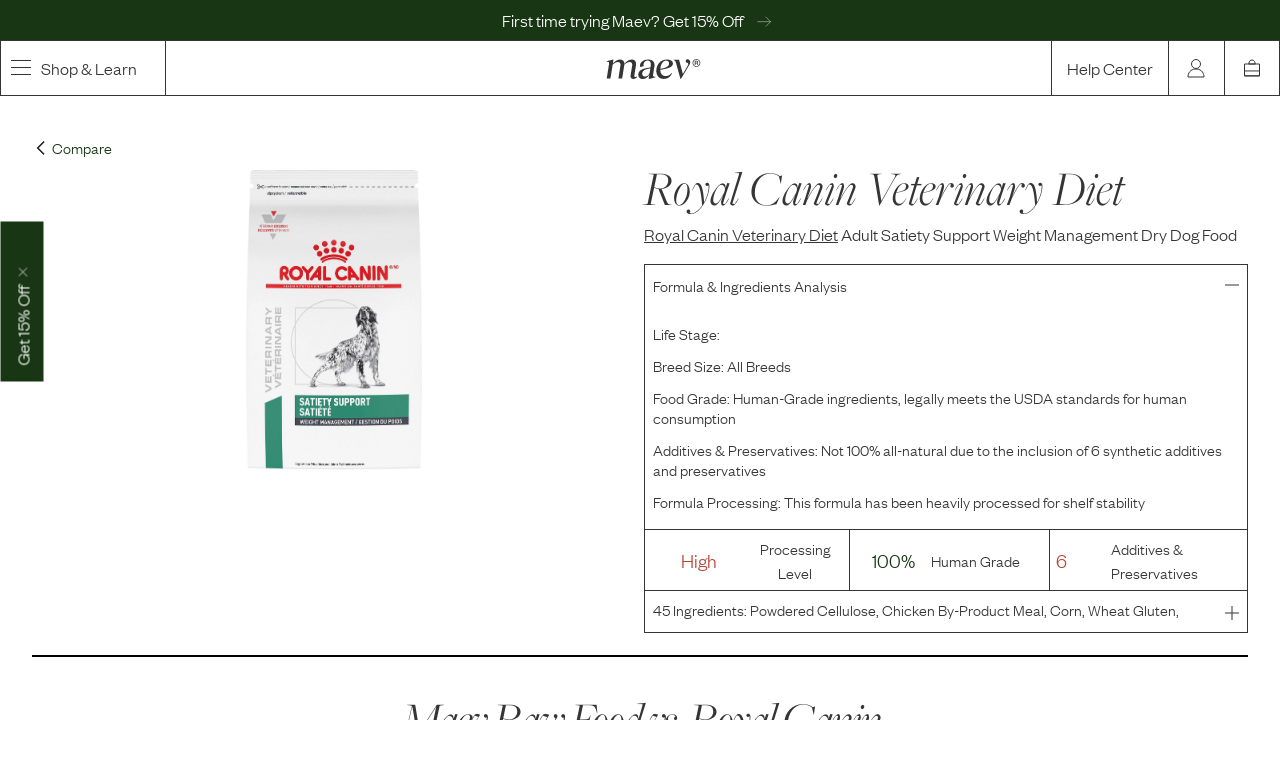

--- FILE ---
content_type: text/html; charset=utf-8
request_url: https://www.meetmaev.com/compare/products/030111472120-royal-canin-veterinary-diet-adult-satiety-support-weight-management-dry-dog-food
body_size: 29584
content:
<!DOCTYPE html><html><head><meta charSet="utf-8"/><meta name="viewport" content="width=device-width"/><meta name="description" content="Boost mobility, digestion, skin, and coat with real ingredients you can see and name just by looking."/><meta property="og:description" content="Boost mobility, digestion, skin, and coat with real ingredients you can see and name just by looking."/><link rel="canonical" href="https://meetmaev.com/compare/products/030111472120-royal-canin-veterinary-diet-adult-satiety-support-weight-management-dry-dog-food"/><title>Royal Canin Veterinary Diet Adult Satiety Support Weight Management Dry Dog Food - Ingredient Comparison | Maev</title><meta name="robots" content="index,follow"/><meta property="og:title" content="Royal Canin Veterinary Diet Adult Satiety Support Weight Management Dry Dog Food - Ingredient Comparison | Maev"/><meta name="next-head-count" content="8"/><style data-emotion="css-global 1mqvbvg">html{--theme-ui-colors-text:#353535;--theme-ui-colors-charcoal:#353535;--theme-ui-colors-background:#fff;--theme-ui-colors-primary:#E5FF00;--theme-ui-colors-muted:#e7e7e7;--theme-ui-colors-progressBarMuted:#d1d1d1;--theme-ui-colors-black:#000000;--theme-ui-colors-pink:#FF35B2;--theme-ui-colors-purple:#4F1EE7;--theme-ui-colors-green:#183613;--theme-ui-colors-forest:#183613;--theme-ui-colors-red:#eb3838;--theme-ui-colors-grey:#D7D7D7;--theme-ui-colors-rust:#C47225;--theme-ui-colors-deepBlue:#09183C;--theme-ui-colors-deepRed:#600000;--theme-ui-colors-cream:#FBF5E3;color:var(--theme-ui-colors-text);background-color:var(--theme-ui-colors-background);}</style><style data-emotion="css-global 3cd3o1">*{box-sizing:border-box;}body{margin:0;}</style><style data-emotion="css 1mrbbwk 2klyqi ht2lq9 1n44bh3 vurnku bwfyoy 145gfi0 14m8d9m y5zil5 4xn5tc 9v0w99 863erf bizwa8 wlmjqp 1jm49l2 1b2tw1j zaf016 1kmrm2x lc8rrx 9c4qwn-IconButton 2z4xsk-IconButton 1pnron1 awsxm5 c4unea 6ogj8i jp76xu o4zgak 1ht1cg0 gy83gy 10261iu 4cffwv 13um3e3 lbfiby bo2ib7 1mgz7mk 1ha46v1 sjhgwe i33hsa 14nknq9 1em5iqn 7i6ryn 44ky79 lr3zua 7km4xh quubgq 9mt332 zqg1te 6div79 5usf9 1p9hyy8 rp3g8t ludzam rm5bqo yejlnz 1blx7do 6aqt8k 9lpmfd acg2h5 cbkji2-IconButton 1hwqt82 h3ylzl ily31t 18xfqi5 107hquw 1gvfma4 no790u qj86oh 2zlzs4 m5lzk7 1l4zo8o 17tlk4o 16c5ul9 1t83t2w qu0e5p 1f978ju ijwnj0 pa5301 dqywmc 1cz67u8 2xafm6 1hwiqm 1ci41ni qnfd10 1hyc6ea 1t8431k xn5w83 ormaa5 1rqb4hz 14dy16f 1iiocbk 1jup527 1dfgmlr 1hf5il9 1fnz63t g918gt 1rk1txc yykujq vds66i 1vopcua b9sg6g 1yx4se6 fh7wg8 o7chsm 8sim0g 832clf 1v0rr57 16762ox 1rcdg9r 7ixe5l 1mogjzq 2k1yqo 1rouraw t2s0dh 1mbek1f 13pbqcm 1hi04pn 8p30ce 1yg2zey 1gple4z 55ahcf 1hhm4vv 1s2y7m6 pxotdq 146eip3 5zf46v 1k10dih 16smssf 1yer0f6 1yhxlad rakpjl 1k09s6a 12oaye2 p2atuw ru5j4e 1bz5rfa pm6oj avlmcq 15navoz 1a21ql0 c34s9m 1dm1mnu i6g0r5 16vu25q 178zo86 nnmm34 15ihdk4 19maepk hrhsxh 1dfqrdd 1rim83l gi92jm 1fd8qab 1f8v4zi 93cjp1 1g1x2nw 17igniu 9qmdbk 1kx7dtz 11gpzdc 1wivqxm tazrvz lmwhj2 fh8r54 zp8bt2 1yfe4xp uxmd7e lye2om nazgo2 1g3cqqx 1dhk4qf 1wp529n 1csteem rcet97 kfty1c 1fgb44b 10c5cje 1g350fi rulj0r 1i3ai3m 1us4j1l 1fld001 4sgl16 da9e34 1j4esfr 10ztvuo y7qxlx z8efya 1vy47bq 11rggh6 qu7ykj dlt7ta 1modk89 ym0cgk le9yro y5ojki 17kplln dwpeyp 15hiz6e 1p72zg9 1lfybbu kyhoef ahboai f6wk31 1on7uwd 1ae2qzg 44ky9p">.css-1mrbbwk{--theme-ui-colors-text:#353535;--theme-ui-colors-charcoal:#353535;--theme-ui-colors-background:#fff;--theme-ui-colors-primary:#E5FF00;--theme-ui-colors-muted:#e7e7e7;--theme-ui-colors-progressBarMuted:#d1d1d1;--theme-ui-colors-black:#000000;--theme-ui-colors-pink:#FF35B2;--theme-ui-colors-purple:#4F1EE7;--theme-ui-colors-green:#183613;--theme-ui-colors-forest:#183613;--theme-ui-colors-red:#eb3838;--theme-ui-colors-grey:#D7D7D7;--theme-ui-colors-rust:#C47225;--theme-ui-colors-deepBlue:#09183C;--theme-ui-colors-deepRed:#600000;--theme-ui-colors-cream:#FBF5E3;}.css-2klyqi{box-sizing:border-box;margin:0;min-width:0;font-family:'__FoundersGroteskFont_f970df','__FoundersGroteskFont_Fallback_f970df';}.css-ht2lq9{box-sizing:border-box;margin:0;min-width:0;margin-top:0;position:-webkit-sticky;position:sticky;top:20px;left:0;z-index:214748361;}@media screen and (min-width: 801px){.css-ht2lq9{top:0px;}}.css-1n44bh3{box-sizing:border-box;margin:0;min-width:0;position:relative;padding-left:16px;padding-right:16px;overflow:hidden;}@media screen and (min-width: 801px){.css-1n44bh3{padding-left:0px;padding-right:0px;}}.css-vurnku{box-sizing:border-box;margin:0;min-width:0;}.css-bwfyoy{box-sizing:border-box;margin:0;min-width:0;width:100%;max-width:container;margin-left:auto;margin-right:auto;background-color:#183613;min-height:40px;top:0;left:0;display:-webkit-box;display:-webkit-flex;display:-ms-flexbox;display:flex;-webkit-align-items:center;-webkit-box-align:center;-ms-flex-align:center;align-items:center;-webkit-box-pack:center;-ms-flex-pack:center;-webkit-justify-content:center;justify-content:center;margin:0;z-index:99999999;position:relative;cursor:pointer;}.css-145gfi0{box-sizing:border-box;margin:0;min-width:0;color:white;font-family:'__FoundersGroteskFont_f970df','__FoundersGroteskFont_Fallback_f970df';font-size:16px;padding-top:4px;padding-bottom:4px;font-weight:300;width:100%;text-align:center;cursor:pointer;font-size:16px;}@media screen and (min-width: 801px){.css-145gfi0{font-size:18px;}}.css-145gfi0 svg{-webkit-filter:brightness(0) invert(1);filter:brightness(0) invert(1);height:11px;-webkit-transition:.1s linear;transition:.1s linear;}.css-145gfi0:hover svg{-webkit-transform:translateX(20%);-moz-transform:translateX(20%);-ms-transform:translateX(20%);transform:translateX(20%);}.css-14m8d9m{box-sizing:border-box;margin:0;min-width:0;width:100%;max-width:container;margin-left:auto;margin-right:auto;background-color:#183613;top:0;left:0;display:-webkit-box;display:-webkit-flex;display:-ms-flexbox;display:flex;-webkit-align-items:center;-webkit-box-align:center;-ms-flex-align:center;align-items:center;-webkit-box-pack:justify;-webkit-justify-content:space-between;justify-content:space-between;text-align:center;margin:0;padding-left:20px;padding-right:10px;z-index:9999999;height:45px;}.css-y5zil5{box-sizing:border-box;margin:0;min-width:0;width:100%;height:56px;border:1px solid #353535;background-color:var(--page-bg-90, rgba(255, 255, 255, 0.9));-webkit-backdrop-filter:blur(10px);backdrop-filter:blur(10px);-webkit-transition:all 0.3s ease;transition:all 0.3s ease;z-index:2147483647;position:relative;color:#353535;display:-webkit-box;display:-webkit-flex;display:-ms-flexbox;display:flex;}.css-4xn5tc{box-sizing:border-box;margin:0;min-width:0;z-index:2;-webkit-transition:all 400ms ease-out;transition:all 400ms ease-out;width:97px;-webkit-align-items:center;-webkit-box-align:center;-ms-flex-align:center;align-items:center;border-right:1px solid #353535;-webkit-backdrop-filter:blur(5px);backdrop-filter:blur(5px);display:-webkit-box;display:-webkit-flex;display:-ms-flexbox;display:flex;}.css-4xn5tc svg{stroke:#353535;}.css-4xn5tc:hover{color:#FBF5E3!important;cursor:pointer;background-color:#183613!important;}.css-4xn5tc:hover svg{stroke:#FBF5E3;}@media screen and (min-width: 801px){.css-4xn5tc{width:165px;}}.css-9v0w99{box-sizing:border-box;margin:0;min-width:0;margin-left:20px;}@media screen and (min-width: 801px){.css-9v0w99{margin-left:10px;}}.css-863erf{box-sizing:border-box;margin:0;min-width:0;font-family:'__FoundersGroteskFont_f970df','__FoundersGroteskFont_Fallback_f970df';font-weight:300;letter-spacing:0px;font-size:16px;line-height:24px;display:none;padding-left:10px;padding-bottom:4px;}@media screen and (min-width: 801px){.css-863erf{font-size:18px;display:initial;}}@media screen and (min-width: 1025px){.css-863erf{font-size:18px;}}.css-bizwa8{box-sizing:border-box;margin:0;min-width:0;z-index:1;-webkit-flex:1;-ms-flex:1;flex:1;-webkit-box-pack:center;-ms-flex-pack:center;-webkit-justify-content:center;justify-content:center;-webkit-align-items:center;-webkit-box-align:center;-ms-flex-align:center;align-items:center;-webkit-backdrop-filter:blur(5px);backdrop-filter:blur(5px);display:-webkit-box;display:-webkit-flex;display:-ms-flexbox;display:flex;}.css-wlmjqp{box-sizing:border-box;margin:0;min-width:0;width:100%;-webkit-box-pack:center;-ms-flex-pack:center;-webkit-justify-content:center;justify-content:center;-webkit-align-items:center;-webkit-box-align:center;-ms-flex-align:center;align-items:center;position:absolute;z-index:1;padding-left:0px;padding-top:0px;display:-webkit-box;display:-webkit-flex;display:-ms-flexbox;display:flex;}@media screen and (min-width: 801px){.css-wlmjqp{padding-left:90px;padding-top:5px;}}.css-1jm49l2{box-sizing:border-box;margin:0;min-width:0;cursor:pointer;}.css-1b2tw1j{box-sizing:border-box;margin:0;min-width:0;-webkit-box-pack:center;-ms-flex-pack:center;-webkit-justify-content:center;justify-content:center;display:-webkit-box;display:-webkit-flex;display:-ms-flexbox;display:flex;}.css-zaf016{box-sizing:border-box;margin:0;min-width:0;width:97px;z-index:2;-webkit-box-pack:end;-ms-flex-pack:end;-webkit-justify-content:flex-end;justify-content:flex-end;-webkit-align-content:center;-ms-flex-line-pack:center;align-content:center;-webkit-backdrop-filter:blur(10px);backdrop-filter:blur(10px);border-left:none;display:-webkit-box;display:-webkit-flex;display:-ms-flexbox;display:flex;}@media screen and (min-width: 801px){.css-zaf016{width:228px;position:relative;border-left:1px solid #353535;}}.css-1kmrm2x{box-sizing:border-box;margin:0;min-width:0;-webkit-box-pack:center;-ms-flex-pack:center;-webkit-justify-content:center;justify-content:center;-webkit-align-items:center;-webkit-box-align:center;-ms-flex-align:center;align-items:center;display:-webkit-box;display:-webkit-flex;display:-ms-flexbox;display:flex;}.css-lc8rrx{box-sizing:border-box;margin:0;min-width:0;-webkit-appearance:none;-moz-appearance:none;-ms-appearance:none;appearance:none;display:inline-block;text-align:center;line-height:inherit;-webkit-text-decoration:none;text-decoration:none;font-size:inherit;padding-left:8px;padding-right:8px;padding-top:6px;padding-bottom:6px;color:white;background-color:var(--theme-ui-colors-primary);border:0;border-radius:4px;background-color:#e5ff00;color:#353535;font-family:'__FoundersGroteskFont_f970df','__FoundersGroteskFont_Fallback_f970df';font-size:16px;border:1px solid #353535;border-radius:0px;-webkit-transition:all 300ms ease-in-out;transition:all 300ms ease-in-out;-webkit-transition:all 400ms ease-out;transition:all 400ms ease-out;border:0;-webkit-backdrop-filter:blur(5px);backdrop-filter:blur(5px);background-color:var(--page-bg, white);font-size:14px;color:#353535;}@media screen and (min-width: 801px){.css-lc8rrx{font-size:18px;}}.css-lc8rrx:not(:disabled):hover{background-color:#183613;color:#ffffff;}.css-lc8rrx:disabled{background-color:var(--theme-ui-colors-grey);cursor:default;color:initial;}.css-lc8rrx:hover{color:#FBF5E3!important;background:#183613!important;}@media screen and (min-width: 801px){.css-lc8rrx{width:116px;height:100%;}}.css-9c4qwn-IconButton{box-sizing:border-box;margin:0;min-width:0;box-sizing:border-box;margin:0;min-width:0;-webkit-appearance:none;-moz-appearance:none;-ms-appearance:none;appearance:none;display:-webkit-inline-box;display:-webkit-inline-flex;display:-ms-inline-flexbox;display:inline-flex;-webkit-align-items:center;-webkit-box-align:center;-ms-flex-align:center;align-items:center;-webkit-box-pack:center;-ms-flex-pack:center;-webkit-justify-content:center;justify-content:center;padding:4px;width:32px;height:32px;color:inherit;background-color:transparent;border:none;border-radius:4px;cursor:pointer;padding:0;height:100%;border-radius:0;-webkit-transition:all 400ms ease-out;transition:all 400ms ease-out;border-left:1px solid #353535;background-color:var(--page-bg-90, rgba(255, 255, 255, 0.9));-webkit-flex:1;-ms-flex:1;flex:1;padding-left:8px;}.css-9c4qwn-IconButton svg g{stroke:#353535;}.css-9c4qwn-IconButton svg circle{stroke:#353535;}.css-9c4qwn-IconButton svg path{stroke:#353535;}.css-9c4qwn-IconButton:hover{color:#FBF5E3!important;background-color:#183613!important;}.css-9c4qwn-IconButton:hover svg>circle,.css-9c4qwn-IconButton:hover path{stroke:#FBF5E3;}@media screen and (min-width: 801px){.css-9c4qwn-IconButton{padding-left:0px;}}.css-2z4xsk-IconButton{box-sizing:border-box;margin:0;min-width:0;-webkit-appearance:none;-moz-appearance:none;-ms-appearance:none;appearance:none;display:-webkit-inline-box;display:-webkit-inline-flex;display:-ms-inline-flexbox;display:inline-flex;-webkit-align-items:center;-webkit-box-align:center;-ms-flex-align:center;align-items:center;-webkit-box-pack:center;-ms-flex-pack:center;-webkit-justify-content:center;justify-content:center;padding:4px;width:32px;height:32px;color:inherit;background-color:transparent;border:none;border-radius:4px;padding:0;position:relative;-webkit-flex:1;-ms-flex:1;flex:1;height:100%;border-radius:0;-webkit-transition:all 400ms ease-out;transition:all 400ms ease-out;background-color:var(--page-bg, white);border-left:none;padding-right:8px;}@media screen and (min-width: 801px){.css-2z4xsk-IconButton{border-left:1px solid #353535;padding-right:0px;}}.css-2z4xsk-IconButton svg{fill:transparent;stroke:#353535;}.css-2z4xsk-IconButton:hover{color:#FBF5E3!important;background-color:#183613!important;}.css-2z4xsk-IconButton:hover svg{stroke:#FBF5E3;}.css-1pnron1{box-sizing:border-box;margin:0;min-width:0;display:grid;grid-gap:0;grid-template-columns:repeat(1, 1fr);background-color:var(--page-bg-90, rgba(255, 255, 255, 0.9));position:absolute;width:100%;left:0;overflow-y:hidden;height:0px;border:none;border-top:none;-webkit-transition:height ease .2s;transition:height ease .2s;-webkit-backdrop-filter:blur(10px);backdrop-filter:blur(10px);}@media screen and (min-width: 801px){.css-1pnron1{grid-template-columns:repeat(2, 1fr);}}@media screen and (min-width: 1025px){.css-1pnron1{grid-template-columns:repeat(2, 1fr);}}@media screen and (min-width: 1441px){.css-1pnron1{grid-template-columns:repeat(3, 1fr);}}@media screen and (min-width: 801px){.css-1pnron1{width:100dvw;left:0;}}.css-awsxm5{box-sizing:border-box;margin:0;min-width:0;padding:25px 22px;height:100%;-webkit-backdrop-filter:blur(5px);backdrop-filter:blur(5px);z-index:9;}@media screen and (min-width: 801px){.css-awsxm5{padding:30px 22px;}}.css-awsxm5:not(:last-of-type) button:hover{color:#C47225;cursor:pointer;}.css-c4unea{box-sizing:border-box;margin:0;min-width:0;margin-bottom:15px;}@media screen and (min-width: 801px){.css-c4unea{margin-bottom:0px;}}.css-6ogj8i{box-sizing:border-box;margin:0;min-width:0;color:#353535);font-family:'__FoundersGroteskFont_f970df','__FoundersGroteskFont_Fallback_f970df';font-size:12px;font-style:normal;font-weight:300;line-height:12px;leading-trim:both;text-edge:cap;}.css-jp76xu{box-sizing:border-box;margin:0;min-width:0;margin-bottom:5px;-webkit-box-pack:justify;-webkit-justify-content:space-between;justify-content:space-between;-webkit-align-items:center;-webkit-box-align:center;-ms-flex-align:center;align-items:center;width:100%;display:-webkit-box;display:-webkit-flex;display:-ms-flexbox;display:flex;}.css-jp76xu:hover{cursor:pointer;}.css-jp76xu:hover .bottom{display:block;}.css-jp76xu:hover .top{display:none;}.css-o4zgak{box-sizing:border-box;margin:0;min-width:0;-webkit-align-items:center;-webkit-box-align:center;-ms-flex-align:center;align-items:center;isolation:isolate;display:-webkit-box;display:-webkit-flex;display:-ms-flexbox;display:flex;}.css-o4zgak .bottom{display:none;}.css-o4zgak:hover h3{color:#C47225;}.css-o4zgak:hover .bottom{display:block;}.css-1ht1cg0{box-sizing:border-box;margin:0;min-width:0;position:relative;width:50px;height:50px;mix-blend-mode:multiply;background-color:transparent;isolation:isolate;}.css-1ht1cg0 img{position:absolute;top:0;left:0;width:100%;height:100%;object-fit:contain;mix-blend-mode:multiply;}.css-gy83gy{box-sizing:border-box;margin:0;min-width:0;position:relative;width:50px;height:50px;mix-blend-mode:multiply;background-color:transparent;display:none;isolation:isolate;}.css-gy83gy img{position:absolute;top:0;left:0;width:100%;height:100%;object-fit:contain;mix-blend-mode:multiply;}.css-10261iu{box-sizing:border-box;margin:0;min-width:0;color:#353535!important;font-family:'__FoundersGroteskFont_f970df','__FoundersGroteskFont_Fallback_f970df';font-size:32px;font-style:normal;font-weight:300;letter-spacing:-0.32px;line-height:38px;leading-trim:both;text-edge:cap;margin-left:0px;cursor:pointer!important;}@media screen and (min-width: 801px){.css-10261iu{margin-left:0px;}}@media screen and (min-width: 1025px){.css-10261iu{margin-left:6px;}}.css-10261iu:hover{color:#C47225!important;}.css-4cffwv{box-sizing:border-box;margin:0;min-width:0;display:-webkit-box;display:-webkit-flex;display:-ms-flexbox;display:flex;}.css-13um3e3{box-sizing:border-box;margin:0;min-width:0;background-color:transparent;padding-left:20px;}.css-lbfiby{box-sizing:border-box;margin:0;min-width:0;-webkit-appearance:none;-moz-appearance:none;-ms-appearance:none;appearance:none;display:inline-block;text-align:center;line-height:inherit;-webkit-text-decoration:none;text-decoration:none;font-size:inherit;padding-left:8px;padding-right:8px;padding-top:6px;padding-bottom:6px;color:white;background-color:var(--theme-ui-colors-primary);border:0;border-radius:4px;font-size:12px;font-weight:normal;color:var(--theme-ui-colors-text);border-radius:0;text-transform:uppercase;cursor:default;padding-top:1px;padding-bottom:1px;line-height:1.67;letter-spacing:1px;font-family:'__FoundersGroteskFont_f970df','__FoundersGroteskFont_Fallback_f970df';border:1px solid #353535;border-radius:25px;padding-left:8px;padding-right:8px;padding-top:5px;padding-bottom:5px;font-size:12px;line-height:1;letter-spacing:initial;text-transform:none;background:#FBF5E3;width:100px;height:28px;}.css-lbfiby:hover{color:#353535!important;background:#FBF5E3;}.css-bo2ib7{box-sizing:border-box;margin:0;min-width:0;-webkit-appearance:none;-moz-appearance:none;-ms-appearance:none;appearance:none;display:inline-block;text-align:center;line-height:inherit;-webkit-text-decoration:none;text-decoration:none;font-size:inherit;padding-left:8px;padding-right:8px;padding-top:6px;padding-bottom:6px;color:white;background-color:var(--theme-ui-colors-primary);border:0;border-radius:4px;font-size:12px;font-weight:normal;color:var(--theme-ui-colors-text);border-radius:0;text-transform:uppercase;cursor:default;padding-top:1px;padding-bottom:1px;line-height:1.67;letter-spacing:1px;font-family:'__FoundersGroteskFont_f970df','__FoundersGroteskFont_Fallback_f970df';color:#353535!important;border:1px solid #353535;border-radius:25px;margin-left:20px;padding-left:8px;padding-right:8px;padding-top:5px;padding-bottom:5px;font-size:12px;line-height:1;letter-spacing:initial;text-transform:none;background:#FBF5E3;width:100px;height:28px;}.css-bo2ib7:hover{color:#353535!important;background:#FBF5E3;}.css-1mgz7mk{box-sizing:border-box;margin:0;min-width:0;-webkit-box-pack:justify;-webkit-justify-content:space-between;justify-content:space-between;-webkit-align-items:center;-webkit-box-align:center;-ms-flex-align:center;align-items:center;width:100%;display:-webkit-box;display:-webkit-flex;display:-ms-flexbox;display:flex;}.css-1mgz7mk:hover{cursor:pointer;}.css-1mgz7mk:hover .bottom{display:block;}.css-1mgz7mk:hover .top{display:none;}.css-1ha46v1{box-sizing:border-box;margin:0;min-width:0;position:relative;height:100%;background-color:var(--page-bg-90, rgba(255, 255, 255, 0.9));z-index:0;overflow:hidden;}.css-sjhgwe{box-sizing:border-box;margin:0;min-width:0;position:absolute;top:0;left:0;width:100%;-webkit-transition:-webkit-transform 0.3s ease-in-out;transition:transform 0.3s ease-in-out;z-index:2;padding:30px 22px;border-left:1px solid #353535;height:100%;}.css-i33hsa{box-sizing:border-box;margin:0;min-width:0;display:grid;grid-gap:0;grid-template-columns:repeat(1, 1fr);}@media screen and (min-width: 801px){.css-i33hsa{grid-template-columns:repeat(2, 1fr);}}.css-14nknq9{box-sizing:border-box;margin:0;min-width:0;display:grid;grid-gap:15px;display:-webkit-box;display:-webkit-flex;display:-ms-flexbox;display:flex;-webkit-flex-direction:column;-ms-flex-direction:column;flex-direction:column;}@media screen and (min-width: 801px){.css-14nknq9{grid-gap:30px;}}.css-1em5iqn{box-sizing:border-box;margin:0;min-width:0;color:#353535!important;font-family:'__FoundersGroteskFont_f970df','__FoundersGroteskFont_Fallback_f970df';font-size:22px;font-style:normal;font-weight:300;line-height:28px;leading-trim:both;text-edge:cap;margin-left:0px;cursor:pointer!important;}@media screen and (min-width: 801px){.css-1em5iqn{margin-left:0px;}}.css-1em5iqn:hover{color:#C47225!important;}.css-7i6ryn{box-sizing:border-box;margin:0;min-width:0;height:12px;}.css-44ky79{box-sizing:border-box;margin:0;min-width:0;padding:20px 20px 20px 20px;background:#FBF5E3;display:none;z-index:10;}@media (min-width: 1263px){.css-44ky79{display:block;}}@media (max-width: 1225px){.css-44ky79{display:none;}}.css-lr3zua{box-sizing:border-box;margin:0;min-width:0;padding-left:20px;padding-right:20px;padding-top:20px;padding-bottom:20px;background:white;border:1px solid #353535;height:100%;}.css-7km4xh{box-sizing:border-box;margin:0;min-width:0;font-family:'__FoundersGroteskFont_f970df','__FoundersGroteskFont_Fallback_f970df';font-weight:300;letter-spacing:0px;font-size:18px;line-height:24px;}.css-quubgq{box-sizing:border-box;margin:0;min-width:0;color:gray;margin:0;margin-top:6px;margin-bottom:6px;border:0;border-bottom:1px solid;height:.5px;}.css-9mt332{box-sizing:border-box;margin:0;min-width:0;-webkit-flex-direction:column;-ms-flex-direction:column;flex-direction:column;-webkit-box-pack:justify;-webkit-justify-content:space-between;justify-content:space-between;height:100%;display:-webkit-box;display:-webkit-flex;display:-ms-flexbox;display:flex;}.css-zqg1te{box-sizing:border-box;margin:0;min-width:0;font-size:18px;margin-top:16px;margin-bottom:16px;overflow:auto;}.css-6div79{box-sizing:border-box;margin:0;min-width:0;padding-top:15px;}.css-5usf9{box-sizing:border-box;margin:0;min-width:0;color:gray;margin:0;margin-top:6px;margin-bottom:6px;border:0;border-bottom:1px solid;}.css-1p9hyy8{box-sizing:border-box;margin:0;min-width:0;-webkit-box-pack:justify;-webkit-justify-content:space-between;justify-content:space-between;-webkit-align-items:center;-webkit-box-align:center;-ms-flex-align:center;align-items:center;margin-top:16px;display:-webkit-box;display:-webkit-flex;display:-ms-flexbox;display:flex;}.css-rp3g8t{box-sizing:border-box;margin:0;min-width:0;font-size:18px;}.css-ludzam{box-sizing:border-box;margin:0;min-width:0;position:absolute;top:101px;left:16px;width:calc(100dvw - 32px);box-sizing:border-box;-webkit-backdrop-filter:blur(10px);backdrop-filter:blur(10px);background-color:rgba(255, 255, 255, 1);text-align:left;overflow-y:scroll;overflow-x:hidden;z-index:2147483646;height:calc(100dvh - 121px);border:1px solid #353535;border-top:none;display:none;}.css-rm5bqo{box-sizing:border-box;margin:0;min-width:0;position:relative;z-index:1;opacity:1;}.css-yejlnz{box-sizing:border-box;margin:0;min-width:0;display:grid;grid-gap:15px;grid-template-columns:repeat(1, 1fr);padding:25px 22px;border-bottom:1px solid #353535;background-color:rgba(255, 255, 255, 1);}.css-1blx7do{box-sizing:border-box;margin:0;min-width:0;color:#353535;font-family:'__FoundersGroteskFont_f970df','__FoundersGroteskFont_Fallback_f970df';font-size:12px;font-style:normal;font-weight:300;line-height:12px;leading-trim:both;text-edge:cap;}.css-6aqt8k{box-sizing:border-box;margin:0;min-width:0;display:grid;grid-gap:15px;grid-template-columns:repeat(2, 1fr);padding:25px 22px;border-bottom:1px solid #353535;background-color:rgba(255, 255, 255, 1);}.css-9lpmfd{box-sizing:border-box;margin:0;min-width:0;color:#353535;font-family:'__FoundersGroteskFont_f970df','__FoundersGroteskFont_Fallback_f970df';font-size:12px;font-style:normal;font-weight:300;line-height:12px;leading-trim:both;text-edge:cap;margin-bottom:15px;}.css-acg2h5{box-sizing:border-box;margin:0;min-width:0;border-bottom:1px solid #353535;-webkit-align-items:center;-webkit-box-align:center;-ms-flex-align:center;align-items:center;padding-top:20px;padding-bottom:20px;padding-left:20px;padding-right:20px;-webkit-backdrop-filter:blur(10px);backdrop-filter:blur(10px);background-color:rgba(255, 255, 255, 0.9);display:-webkit-box;display:-webkit-flex;display:-ms-flexbox;display:flex;}.css-cbkji2-IconButton{box-sizing:border-box;margin:0;min-width:0;box-sizing:border-box;margin:0;min-width:0;-webkit-appearance:none;-moz-appearance:none;-ms-appearance:none;appearance:none;display:-webkit-inline-box;display:-webkit-inline-flex;display:-ms-inline-flexbox;display:inline-flex;-webkit-align-items:center;-webkit-box-align:center;-ms-flex-align:center;align-items:center;-webkit-box-pack:center;-ms-flex-pack:center;-webkit-justify-content:center;justify-content:center;padding:4px;width:32px;height:32px;color:inherit;background-color:transparent;border:none;border-radius:4px;margin-left:20px;}.css-1hwqt82{box-sizing:border-box;margin:0;min-width:0;display:-webkit-box;display:-webkit-flex;display:-ms-flexbox;display:flex;-webkit-align-items:center;-webkit-box-align:center;-ms-flex-align:center;align-items:center;border:0;box-sizing:border-box;text-align:left;padding:0 20px;background-color:rgba(255, 255, 255, 0.9);height:70px;width:100%;-webkit-transition:.2 ease background-color;transition:.2 ease background-color;-webkit-backdrop-filter:blur(10px);backdrop-filter:blur(10px);}.css-1hwqt82 p{margin-left:20px;width:100%;font-size:14px;}.css-h3ylzl{box-sizing:border-box;margin:0;min-width:0;position:absolute;top:0;left:0;width:100%;z-index:1;-webkit-transform:translateX(100%);-moz-transform:translateX(100%);-ms-transform:translateX(100%);transform:translateX(100%);-webkit-transition:-webkit-transform 0.3s ease-in-out;transition:transform 0.3s ease-in-out;background-color:var(--page-bg-90, rgba(255, 255, 255, 0.9));-webkit-backdrop-filter:blur(10px);backdrop-filter:blur(10px);height:100%;}.css-ily31t{box-sizing:border-box;margin:0;min-width:0;}@media screen and (min-width: 801px){.css-ily31t{margin-top:6px;margin-bottom:6px;}}@media screen and (min-width: 801px){.css-ily31t{margin-top:40px;}}.css-18xfqi5{box-sizing:border-box;margin:0;min-width:0;-webkit-box-pack:left;-ms-flex-pack:left;-webkit-justify-content:left;justify-content:left;-webkit-align-items:center;-webkit-box-align:center;-ms-flex-align:center;align-items:center;display:-webkit-box;display:-webkit-flex;display:-ms-flexbox;display:flex;}.css-107hquw{box-sizing:border-box;margin:0;min-width:0;display:-webkit-box;display:-webkit-flex;display:-ms-flexbox;display:flex;text-align:left;-webkit-align-items:center;-webkit-box-align:center;-ms-flex-align:center;align-items:center;vertical-align:middle;color:#183613!important;}.css-1gvfma4{box-sizing:border-box;margin:0;min-width:0;margin:0px;font-size:16px;}.css-no790u{box-sizing:border-box;margin:0;min-width:0;padding-bottom:8px;display:-webkit-box;display:-webkit-flex;display:-ms-flexbox;display:flex;-webkit-box-pack:center;-ms-flex-pack:center;-webkit-justify-content:center;justify-content:center;text-align:center;}.css-qj86oh{box-sizing:border-box;margin:0;min-width:0;display:grid;grid-gap:8px;grid-template-columns:repeat(1, 1fr);margin-bottom:8px;width:100%;}@media screen and (min-width: 801px){.css-qj86oh{grid-template-columns:repeat(2, 1fr);}}@media screen and (min-width: 801px){.css-qj86oh{width:100%;}}@media screen and (min-width: 1025px){.css-qj86oh{width:100%;}}@media screen and (min-width: 1441px){.css-qj86oh{width:80%;}}.css-2zlzs4{box-sizing:border-box;margin:0;min-width:0;margin-bottom:8px;-webkit-box-pack:center;-ms-flex-pack:center;-webkit-justify-content:center;justify-content:center;display:-webkit-box;display:-webkit-flex;display:-ms-flexbox;display:flex;}.css-m5lzk7{box-sizing:border-box;margin:0;min-width:0;padding-top:6px;width:70%;display:-webkit-box;display:-webkit-flex;display:-ms-flexbox;display:flex;-webkit-align-items:start;-webkit-box-align:start;-ms-flex-align:start;align-items:start;max-width:100%;}@media screen and (min-width: 801px){.css-m5lzk7{width:50%;}}.css-1l4zo8o{box-sizing:border-box;margin:0;min-width:0;width:100%;-webkit-box-pack:center;-ms-flex-pack:center;-webkit-justify-content:center;justify-content:center;display:-webkit-box;display:-webkit-flex;display:-ms-flexbox;display:flex;-webkit-align-items:center;-webkit-box-align:center;-ms-flex-align:center;align-items:center;}.css-17tlk4o{box-sizing:border-box;margin:0;min-width:0;max-width:100%;height:auto;height:auto;width:auto;max-height:300px;}.css-16c5ul9{box-sizing:border-box;margin:0;min-width:0;padding-top:6px;width:30%;display:-webkit-box;display:-webkit-flex;display:-ms-flexbox;display:flex;-webkit-align-items:center;-webkit-box-align:center;-ms-flex-align:center;align-items:center;}.css-1t83t2w{box-sizing:border-box;margin:0;min-width:0;max-width:100%;height:auto;height:auto;width:100px;}.css-qu0e5p{box-sizing:border-box;margin:0;min-width:0;padding:6px;padding-right:0;text-align:left;width:70%;}.css-1f978ju{box-sizing:border-box;margin:0;min-width:0;margin-bottom:8px;}.css-ijwnj0{box-sizing:border-box;margin:0;min-width:0;font-family:freight-big-pro;font-style:italic;font-weight:300;text-transform:capitalize;line-height:1;font-size:36px;}@media screen and (min-width: 801px){.css-ijwnj0{font-size:50px;}}.css-pa5301{box-sizing:border-box;margin:0;min-width:0;padding-right:6px;}.css-dqywmc{box-sizing:border-box;margin:0;min-width:0;font-family:'__FoundersGroteskFont_f970df','__FoundersGroteskFont_Fallback_f970df';font-weight:300;letter-spacing:0px;font-size:16px;line-height:24px;}@media screen and (min-width: 801px){.css-dqywmc{font-size:18px;}}@media screen and (min-width: 1025px){.css-dqywmc{font-size:18px;}}.css-1cz67u8{box-sizing:border-box;margin:0;min-width:0;padding-right:0;text-align:left;width:100%;}@media screen and (min-width: 801px){.css-1cz67u8{margin-bottom:18px;}}@media screen and (min-width: 1025px){.css-1cz67u8{margin-bottom:18px;}}@media screen and (min-width: 1441px){.css-1cz67u8{margin-bottom:16px;}}.css-2xafm6{box-sizing:border-box;margin:0;min-width:0;-webkit-align-items:center;-webkit-box-align:center;-ms-flex-align:center;align-items:center;-webkit-box-pack:center;-ms-flex-pack:center;-webkit-justify-content:center;justify-content:center;width:100%;height:auto;display:-webkit-box;display:-webkit-flex;display:-ms-flexbox;display:flex;}.css-1hwiqm{box-sizing:border-box;margin:0;min-width:0;width:100%;-webkit-box-pack:center;-ms-flex-pack:center;-webkit-justify-content:center;justify-content:center;display:-webkit-box;display:-webkit-flex;display:-ms-flexbox;display:flex;}.css-1ci41ni{box-sizing:border-box;margin:0;min-width:0;width:100%;height:auto;-webkit-align-items:center;-webkit-box-align:center;-ms-flex-align:center;align-items:center;-webkit-box-pack:center;-ms-flex-pack:center;-webkit-justify-content:center;justify-content:center;display:-webkit-box;display:-webkit-flex;display:-ms-flexbox;display:flex;}.css-qnfd10{box-sizing:border-box;margin:0;min-width:0;margin-bottom:0;width:100%;}.css-1hyc6ea{box-sizing:border-box;margin:0;min-width:0;padding-top:6px;padding-bottom:6px;padding:8px;border:1px solid #353535;max-height:-1;height:100%;overflow-y:hidden;-webkit-transition:.2s linear;transition:.2s linear;margin-top:0;margin-bottom:0;}.css-1hyc6ea:not(:last-of-type){border-bottom-width:.5px;}.css-1hyc6ea:not(:first-of-type){border-top-width:.5px;}.css-1t8431k{box-sizing:border-box;margin:0;min-width:0;-webkit-box-pack:justify;-webkit-justify-content:space-between;justify-content:space-between;-webkit-align-items:center;-webkit-box-align:center;-ms-flex-align:center;align-items:center;cursor:pointer;display:-webkit-box;display:-webkit-flex;display:-ms-flexbox;display:flex;}.css-1t8431k svg g{fill:transparent;}.css-xn5w83{box-sizing:border-box;margin:0;min-width:0;color:var(--theme-ui-colors-text);font-family:'__FoundersGroteskFont_f970df','__FoundersGroteskFont_Fallback_f970df';line-height:1;font-weight:300;font-size:20px;text-align:left;max-width:80%;font-size:12px;color:#353535;}.css-ormaa5{box-sizing:border-box;margin:0;min-width:0;color:var(--theme-ui-colors-text);font-family:'__FoundersGroteskFont_f970df','__FoundersGroteskFont_Fallback_f970df';line-height:1.3;font-weight:300;letter-spacing:normal;font-size:16px;text-align:left;font-size:16px;line-height:1.5;}.css-ormaa5 strong{font-weight:400;}.css-1rqb4hz{box-sizing:border-box;margin:0;min-width:0;font-family:'__FoundersGroteskFont_f970df','__FoundersGroteskFont_Fallback_f970df';text-transform:capitalize;}.css-14dy16f{box-sizing:border-box;margin:0;min-width:0;margin-top:20px;display:block;}.css-1iiocbk{box-sizing:border-box;margin:0;min-width:0;margin-top:0;margin-bottom:4px;-webkit-flex-direction:column;-ms-flex-direction:column;flex-direction:column;display:-webkit-box;display:-webkit-flex;display:-ms-flexbox;display:flex;}@media screen and (min-width: 801px){.css-1iiocbk{-webkit-box-pack:justify;-webkit-justify-content:space-between;justify-content:space-between;}}.css-1jup527{box-sizing:border-box;margin:0;min-width:0;color:var(--theme-ui-colors-text);font-family:'__FoundersGroteskFont_f970df','__FoundersGroteskFont_Fallback_f970df';line-height:1.3;font-weight:300;letter-spacing:normal;font-size:16px;text-align:left;padding:6px;padding-left:0;font-size:16px;}.css-1jup527 strong{font-weight:400;}.css-1dfgmlr{box-sizing:border-box;margin:0;min-width:0;-webkit-align-items:center;-webkit-box-align:center;-ms-flex-align:center;align-items:center;-webkit-box-pack:center;-ms-flex-pack:center;-webkit-justify-content:center;justify-content:center;width:100%;display:-webkit-box;display:-webkit-flex;display:-ms-flexbox;display:flex;}.css-1hf5il9{box-sizing:border-box;margin:0;min-width:0;width:34%;border:1px solid #353535;border-right:0px;border-top:0px;border-bottom:0px;-webkit-box-pack:center;-ms-flex-pack:center;-webkit-justify-content:center;justify-content:center;display:-webkit-box;display:-webkit-flex;display:-ms-flexbox;display:flex;}.css-1fnz63t{box-sizing:border-box;margin:0;min-width:0;width:100%;height:140px;-webkit-align-items:center;-webkit-box-align:center;-ms-flex-align:center;align-items:center;-webkit-box-pack:center;-ms-flex-pack:center;-webkit-justify-content:center;justify-content:center;display:-webkit-box;display:-webkit-flex;display:-ms-flexbox;display:flex;}@media screen and (min-width: 801px){.css-1fnz63t{height:140px;}}@media screen and (min-width: 1025px){.css-1fnz63t{height:60px;}}@media screen and (min-width: 1441px){.css-1fnz63t{height:60px;}}.css-1fnz63t:not(:last-of-type){border-right:1px solid #353535;border-bottom:1px solid #353535;}@media screen and (min-width: 1025px){.css-1fnz63t:not(:last-of-type){border-bottom:none;}}.css-g918gt{box-sizing:border-box;margin:0;min-width:0;padding-left:8px;padding-right:8px;-webkit-flex-direction:column;-ms-flex-direction:column;flex-direction:column;-webkit-align-items:center;-webkit-box-align:center;-ms-flex-align:center;align-items:center;-webkit-box-pack:center;-ms-flex-pack:center;-webkit-justify-content:center;justify-content:center;height:auto;width:100%;display:-webkit-box;display:-webkit-flex;display:-ms-flexbox;display:flex;}@media screen and (min-width: 801px){.css-g918gt{padding-left:6px;padding-right:6px;}}@media screen and (min-width: 801px){.css-g918gt{-webkit-flex-direction:column;-ms-flex-direction:column;flex-direction:column;-webkit-box-pack:justify;-webkit-justify-content:space-between;justify-content:space-between;height:100%;}}@media screen and (min-width: 1025px){.css-g918gt{-webkit-flex-direction:row;-ms-flex-direction:row;flex-direction:row;}}@media screen and (min-width: 1441px){.css-g918gt{-webkit-flex-direction:row;-ms-flex-direction:row;flex-direction:row;}}.css-1rk1txc{box-sizing:border-box;margin:0;min-width:0;margin-bottom:6px;-webkit-flex:0.5;-ms-flex:0.5;flex:0.5;-webkit-align-items:flex-end;-webkit-box-align:flex-end;-ms-flex-align:flex-end;align-items:flex-end;-webkit-box-pack:center;-ms-flex-pack:center;-webkit-justify-content:center;justify-content:center;display:-webkit-box;display:-webkit-flex;display:-ms-flexbox;display:flex;}@media screen and (min-width: 801px){.css-1rk1txc{margin-bottom:6px;}}@media screen and (min-width: 1025px){.css-1rk1txc{margin-bottom:0;}}@media screen and (min-width: 1441px){.css-1rk1txc{margin-bottom:0;}}.css-yykujq{box-sizing:border-box;margin:0;min-width:0;font-family:'__FoundersGroteskFont_f970df','__FoundersGroteskFont_Fallback_f970df';font-weight:300;letter-spacing:0px;font-size:24px;line-height:24px;color:var(--theme-ui-colors-green);}@media screen and (min-width: 801px){.css-yykujq{font-size:24px;}}@media screen and (min-width: 1025px){.css-yykujq{font-size:20px;}}@media screen and (min-width: 1441px){.css-yykujq{font-size:24px;}}.css-vds66i{box-sizing:border-box;margin:0;min-width:0;-webkit-flex:0.5;-ms-flex:0.5;flex:0.5;text-align:center;display:-webkit-box;display:-webkit-flex;display:-ms-flexbox;display:flex;}.css-1vopcua{box-sizing:border-box;margin:0;min-width:0;font-family:'__FoundersGroteskFont_f970df','__FoundersGroteskFont_Fallback_f970df';font-weight:300;letter-spacing:0px;font-size:16px;line-height:24px;}@media screen and (min-width: 801px){.css-1vopcua{font-size:18px;}}@media screen and (min-width: 1025px){.css-1vopcua{font-size:16px;}}@media screen and (min-width: 1441px){.css-1vopcua{font-size:16px;}}.css-b9sg6g{box-sizing:border-box;margin:0;min-width:0;width:33%;border:1px solid #353535;border-right:0px;border-top:0px;border-bottom:0px;-webkit-box-pack:center;-ms-flex-pack:center;-webkit-justify-content:center;justify-content:center;display:-webkit-box;display:-webkit-flex;display:-ms-flexbox;display:flex;}.css-1yx4se6{box-sizing:border-box;margin:0;min-width:0;padding-left:16px;padding-right:16px;-webkit-flex-direction:column;-ms-flex-direction:column;flex-direction:column;-webkit-align-items:center;-webkit-box-align:center;-ms-flex-align:center;align-items:center;-webkit-box-pack:center;-ms-flex-pack:center;-webkit-justify-content:center;justify-content:center;height:auto;width:100%;display:-webkit-box;display:-webkit-flex;display:-ms-flexbox;display:flex;}@media screen and (min-width: 801px){.css-1yx4se6{padding-left:6px;padding-right:6px;}}@media screen and (min-width: 801px){.css-1yx4se6{-webkit-flex-direction:column;-ms-flex-direction:column;flex-direction:column;-webkit-box-pack:justify;-webkit-justify-content:space-between;justify-content:space-between;height:100%;}}@media screen and (min-width: 1025px){.css-1yx4se6{-webkit-flex-direction:row;-ms-flex-direction:row;flex-direction:row;}}@media screen and (min-width: 1441px){.css-1yx4se6{-webkit-flex-direction:row;-ms-flex-direction:row;flex-direction:row;}}.css-fh7wg8{box-sizing:border-box;margin:0;min-width:0;margin-bottom:6px;-webkit-flex:1.25;-ms-flex:1.25;flex:1.25;-webkit-align-items:flex-end;-webkit-box-align:flex-end;-ms-flex-align:flex-end;align-items:flex-end;-webkit-box-pack:center;-ms-flex-pack:center;-webkit-justify-content:center;justify-content:center;display:-webkit-box;display:-webkit-flex;display:-ms-flexbox;display:flex;}@media screen and (min-width: 801px){.css-fh7wg8{margin-bottom:6px;}}@media screen and (min-width: 1025px){.css-fh7wg8{margin-bottom:0;}}@media screen and (min-width: 1441px){.css-fh7wg8{margin-bottom:0;}}@media screen and (min-width: 801px){.css-fh7wg8{-webkit-flex:0.5;-ms-flex:0.5;flex:0.5;}}@media screen and (min-width: 1025px){.css-fh7wg8{-webkit-flex:0.4;-ms-flex:0.4;flex:0.4;}}@media screen and (min-width: 1441px){.css-fh7wg8{-webkit-flex:0.4;-ms-flex:0.4;flex:0.4;}}.css-o7chsm{box-sizing:border-box;margin:0;min-width:0;font-family:'__FoundersGroteskFont_f970df','__FoundersGroteskFont_Fallback_f970df';font-weight:300;letter-spacing:0px;font-size:24px;line-height:24px;color:#B74436;}@media screen and (min-width: 801px){.css-o7chsm{font-size:24px;}}@media screen and (min-width: 1025px){.css-o7chsm{font-size:20px;}}@media screen and (min-width: 1441px){.css-o7chsm{font-size:24px;}}.css-8sim0g{box-sizing:border-box;margin:0;min-width:0;-webkit-flex:1.25;-ms-flex:1.25;flex:1.25;text-align:center;display:-webkit-box;display:-webkit-flex;display:-ms-flexbox;display:flex;}@media screen and (min-width: 801px){.css-8sim0g{-webkit-flex:0.5;-ms-flex:0.5;flex:0.5;}}@media screen and (min-width: 1025px){.css-8sim0g{-webkit-flex:0.6;-ms-flex:0.6;flex:0.6;}}@media screen and (min-width: 1441px){.css-8sim0g{-webkit-flex:0.6;-ms-flex:0.6;flex:0.6;}}.css-832clf{box-sizing:border-box;margin:0;min-width:0;font-family:'__FoundersGroteskFont_f970df','__FoundersGroteskFont_Fallback_f970df';font-weight:300;letter-spacing:0px;font-size:15px;line-height:24px;}@media screen and (min-width: 801px){.css-832clf{font-size:18px;}}@media screen and (min-width: 1025px){.css-832clf{font-size:16px;}}@media screen and (min-width: 1441px){.css-832clf{font-size:16px;}}.css-1v0rr57{box-sizing:border-box;margin:0;min-width:0;width:33%;border:1px solid #353535;border-top:0px;border-bottom:0px;-webkit-box-pack:center;-ms-flex-pack:center;-webkit-justify-content:center;justify-content:center;display:-webkit-box;display:-webkit-flex;display:-ms-flexbox;display:flex;}.css-16762ox{box-sizing:border-box;margin:0;min-width:0;margin-bottom:6px;-webkit-flex:0.5;-ms-flex:0.5;flex:0.5;-webkit-align-items:flex-end;-webkit-box-align:flex-end;-ms-flex-align:flex-end;align-items:flex-end;-webkit-box-pack:center;-ms-flex-pack:center;-webkit-justify-content:center;justify-content:center;display:-webkit-box;display:-webkit-flex;display:-ms-flexbox;display:flex;}@media screen and (min-width: 801px){.css-16762ox{margin-bottom:6px;}}@media screen and (min-width: 1025px){.css-16762ox{margin-bottom:0;}}@media screen and (min-width: 1441px){.css-16762ox{margin-bottom:0;}}@media screen and (min-width: 801px){.css-16762ox{-webkit-flex:0.5;-ms-flex:0.5;flex:0.5;-webkit-box-pack:right;-ms-flex-pack:right;-webkit-justify-content:right;justify-content:right;}}@media screen and (min-width: 1025px){.css-16762ox{-webkit-flex:0.2;-ms-flex:0.2;flex:0.2;-webkit-box-pack:right;-ms-flex-pack:right;-webkit-justify-content:right;justify-content:right;}}@media screen and (min-width: 1441px){.css-16762ox{-webkit-flex:0.3;-ms-flex:0.3;flex:0.3;-webkit-box-pack:right;-ms-flex-pack:right;-webkit-justify-content:right;justify-content:right;}}.css-1rcdg9r{box-sizing:border-box;margin:0;min-width:0;-webkit-flex:0.5;-ms-flex:0.5;flex:0.5;text-align:center;display:-webkit-box;display:-webkit-flex;display:-ms-flexbox;display:flex;}@media screen and (min-width: 801px){.css-1rcdg9r{-webkit-flex:0.5;-ms-flex:0.5;flex:0.5;text-align:center;}}@media screen and (min-width: 1025px){.css-1rcdg9r{-webkit-flex:0.7;-ms-flex:0.7;flex:0.7;text-align:left;}}@media screen and (min-width: 1441px){.css-1rcdg9r{-webkit-flex:0.6;-ms-flex:0.6;flex:0.6;text-align:left;}}.css-7ixe5l{box-sizing:border-box;margin:0;min-width:0;font-family:'__FoundersGroteskFont_f970df','__FoundersGroteskFont_Fallback_f970df';font-weight:300;letter-spacing:0px;font-size:15px;line-height:24px;padding:0px;}@media screen and (min-width: 801px){.css-7ixe5l{font-size:18px;padding:0px;}}@media screen and (min-width: 1025px){.css-7ixe5l{font-size:16px;padding:0px;}}@media screen and (min-width: 1441px){.css-7ixe5l{font-size:16px;padding:16px;}}.css-1mogjzq{box-sizing:border-box;margin:0;min-width:0;width:100%;-webkit-box-pack:center;-ms-flex-pack:center;-webkit-justify-content:center;justify-content:center;text-align:center;display:-webkit-box;display:-webkit-flex;display:-ms-flexbox;display:flex;}.css-2k1yqo{box-sizing:border-box;margin:0;min-width:0;margin-bottom:0;padding-left:0;padding-right:0;width:100%;}.css-1rouraw{box-sizing:border-box;margin:0;min-width:0;padding-top:6px;padding-bottom:6px;padding:8px;border:1px solid #353535;max-height:4rem;height:100%;overflow-y:hidden;-webkit-transition:.2s linear;transition:.2s linear;margin-top:0;margin-bottom:0;}.css-1rouraw:not(:last-of-type){border-bottom-width:.5px;}.css-1rouraw:not(:first-of-type){border-top-width:.5px;}.css-t2s0dh{box-sizing:border-box;margin:0;min-width:0;-webkit-box-pack:justify;-webkit-justify-content:space-between;justify-content:space-between;-webkit-align-items:start;-webkit-box-align:start;-ms-flex-align:start;align-items:start;cursor:pointer;padding:0;border:0;display:-webkit-box;display:-webkit-flex;display:-ms-flexbox;display:flex;}.css-t2s0dh svg g{fill:transparent;}.css-1mbek1f{box-sizing:border-box;margin:0;min-width:0;color:var(--theme-ui-colors-text);font-family:'__FoundersGroteskFont_f970df','__FoundersGroteskFont_Fallback_f970df';line-height:1;font-weight:300;font-size:20px;text-align:left;max-width:95%;width:93%;font-size:16px;color:#353535;}.css-13pbqcm{box-sizing:border-box;margin:0;min-width:0;position:relative;overflow-y:hidden;width:100%;height:20px;padding-right:5px;}.css-1hi04pn{box-sizing:border-box;margin:0;min-width:0;color:var(--theme-ui-colors-text);font-family:'__FoundersGroteskFont_f970df','__FoundersGroteskFont_Fallback_f970df';line-height:1.3;font-weight:300;letter-spacing:normal;font-size:16px;text-align:left;padding:0;font-size:16px;text-align:left;position:absolute;}.css-1hi04pn strong{font-weight:400;}.css-8p30ce{box-sizing:border-box;margin:0;min-width:0;margin-top:6px;font-family:'__FoundersGroteskFont_f970df','__FoundersGroteskFont_Fallback_f970df';text-transform:capitalize;}.css-1yg2zey{box-sizing:border-box;margin:0;min-width:0;margin-top:3px;}.css-1gple4z{box-sizing:border-box;margin:0;min-width:0;color:gray;margin:0;margin-top:6px;margin-bottom:6px;border:0;border-bottom:1px solid;margin-top:6px;margin-bottom:6px;color:var(--theme-ui-colors-black);border-width:2px;}.css-55ahcf{box-sizing:border-box;margin:0;min-width:0;display:-webkit-box;display:-webkit-flex;display:-ms-flexbox;display:flex;-webkit-box-pack:center;-ms-flex-pack:center;-webkit-justify-content:center;justify-content:center;width:100%;}.css-1hhm4vv{box-sizing:border-box;margin:0;min-width:0;width:100%;}@media screen and (min-width: 801px){.css-1hhm4vv{width:70%;}}@media screen and (min-width: 1025px){.css-1hhm4vv{width:50%;}}@media screen and (min-width: 1441px){.css-1hhm4vv{width:40%;}}.css-1s2y7m6{box-sizing:border-box;margin:0;min-width:0;padding:8px;padding-top:16px;padding-bottom:16px;text-align:center;}@media screen and (min-width: 801px){.css-1s2y7m6{padding-top:32px;padding-bottom:32px;}}.css-pxotdq{box-sizing:border-box;margin:0;min-width:0;font-family:inherit;font-weight:600;line-height:normal;background-color:transparent;font-size:46px;font-family:"freight-big-pro",serif;font-weight:300;font-style:italic;letter-spacing:-1px;line-height:1;}@media screen and (min-width: 801px){.css-pxotdq{font-size:50px;letter-spacing:-2px;}}@media screen and (min-width: 1025px){.css-pxotdq{letter-spacing:-2px;}}.css-146eip3{box-sizing:border-box;margin:0;min-width:0;padding-left:8px;padding-right:8px;padding-top:6px;padding-bottom:6px;border-bottom:0px solid #353535;min-height:100px;display:-webkit-box;display:-webkit-flex;display:-ms-flexbox;display:flex;}.css-5zf46v{box-sizing:border-box;margin:0;min-width:0;width:25%;height:auto;}.css-1k10dih{box-sizing:border-box;margin:0;min-width:0;width:40%;-webkit-box-pack:center;-ms-flex-pack:center;-webkit-justify-content:center;justify-content:center;display:-webkit-box;display:-webkit-flex;display:-ms-flexbox;display:flex;-webkit-align-items:center;-webkit-box-align:center;-ms-flex-align:center;align-items:center;}.css-16smssf{box-sizing:border-box;margin:0;min-width:0;max-width:100%;height:auto;height:auto;width:150px;max-width:250px;}.css-1yer0f6{box-sizing:border-box;margin:0;min-width:0;width:35%;-webkit-box-pack:center;-ms-flex-pack:center;-webkit-justify-content:center;justify-content:center;display:-webkit-box;display:-webkit-flex;display:-ms-flexbox;display:flex;-webkit-align-items:center;-webkit-box-align:center;-ms-flex-align:center;align-items:center;}.css-1yhxlad{box-sizing:border-box;margin:0;min-width:0;max-width:100%;height:auto;height:auto;width:150px;max-width:150px;}.css-rakpjl{box-sizing:border-box;margin:0;min-width:0;max-width:100%;height:auto;height:auto;max-width:150px;}.css-1k09s6a{box-sizing:border-box;margin:0;min-width:0;margin-bottom:16px;border:1px solid #353535;}.css-12oaye2{box-sizing:border-box;margin:0;min-width:0;padding-left:8px;padding-right:8px;padding-top:16px;padding-bottom:16px;border-bottom:1px solid #353535;min-height:100px;display:-webkit-box;display:-webkit-flex;display:-ms-flexbox;display:flex;}.css-p2atuw{box-sizing:border-box;margin:0;min-width:0;font-family:'__FoundersGroteskFont_f970df','__FoundersGroteskFont_Fallback_f970df';font-weight:300;letter-spacing:0px;font-size:16px;line-height:24px;padding-right:5px;height:100%;display:-webkit-box;display:-webkit-flex;display:-ms-flexbox;display:flex;-webkit-align-items:center;-webkit-box-align:center;-ms-flex-align:center;align-items:center;}@media screen and (min-width: 801px){.css-p2atuw{font-size:18px;}}@media screen and (min-width: 1025px){.css-p2atuw{font-size:18px;}}.css-ru5j4e{box-sizing:border-box;margin:0;min-width:0;width:40%;text-align:center;display:-webkit-box;display:-webkit-flex;display:-ms-flexbox;display:flex;-webkit-align-items:center;-webkit-box-align:center;-ms-flex-align:center;align-items:center;}.css-1bz5rfa{box-sizing:border-box;margin:0;min-width:0;font-family:'__FoundersGroteskFont_f970df','__FoundersGroteskFont_Fallback_f970df';font-weight:300;letter-spacing:0px;font-size:24px;line-height:24px;width:100%;color:#11837F;}.css-pm6oj{box-sizing:border-box;margin:0;min-width:0;width:35%;text-align:center;display:-webkit-box;display:-webkit-flex;display:-ms-flexbox;display:flex;-webkit-align-items:center;-webkit-box-align:center;-ms-flex-align:center;align-items:center;}.css-avlmcq{box-sizing:border-box;margin:0;min-width:0;font-family:'__FoundersGroteskFont_f970df','__FoundersGroteskFont_Fallback_f970df';font-weight:300;letter-spacing:0px;font-size:24px;line-height:24px;width:100%;color:#B74436;}.css-15navoz{box-sizing:border-box;margin:0;min-width:0;font-family:'__FoundersGroteskFont_f970df','__FoundersGroteskFont_Fallback_f970df';font-weight:300;letter-spacing:0px;font-size:15px;line-height:24px;padding-right:5px;height:100%;display:-webkit-box;display:-webkit-flex;display:-ms-flexbox;display:flex;-webkit-align-items:center;-webkit-box-align:center;-ms-flex-align:center;align-items:center;}@media screen and (min-width: 801px){.css-15navoz{font-size:18px;}}.css-1a21ql0{box-sizing:border-box;margin:0;min-width:0;font-family:'__FoundersGroteskFont_f970df','__FoundersGroteskFont_Fallback_f970df';font-weight:300;letter-spacing:0px;font-size:24px;line-height:24px;width:100%;color:var(--theme-ui-colors-green);}.css-c34s9m{box-sizing:border-box;margin:0;min-width:0;width:35%;text-align:center;display:-webkit-box;display:-webkit-flex;display:-ms-flexbox;display:flex;-webkit-align-items:center;-webkit-box-align:center;-ms-flex-align:center;align-items:center;text-transform:capitalize;}.css-1dm1mnu{box-sizing:border-box;margin:0;min-width:0;font-family:'__FoundersGroteskFont_f970df','__FoundersGroteskFont_Fallback_f970df';font-weight:300;letter-spacing:0px;font-size:15px;line-height:24px;padding-right:8px;height:100%;display:-webkit-box;display:-webkit-flex;display:-ms-flexbox;display:flex;-webkit-align-items:center;-webkit-box-align:center;-ms-flex-align:center;align-items:center;}@media screen and (min-width: 801px){.css-1dm1mnu{font-size:18px;}}.css-i6g0r5{box-sizing:border-box;margin:0;min-width:0;padding:4px;width:40%;text-align:center;display:-webkit-box;display:-webkit-flex;display:-ms-flexbox;display:flex;-webkit-align-items:center;-webkit-box-align:center;-ms-flex-align:center;align-items:center;}.css-16vu25q{box-sizing:border-box;margin:0;min-width:0;width:100%;}.css-178zo86{box-sizing:border-box;margin:0;min-width:0;-webkit-text-decoration:none;text-decoration:none;width:100%;font-size:14px;text-align:center;text-transform:capitalize;color:var(--theme-ui-colors-green);}@media screen and (min-width: 801px){.css-178zo86{font-size:16px;}}.css-nnmm34{box-sizing:border-box;margin:0;min-width:0;font-size:14px;color:var(--theme-ui-colors-green);}@media screen and (min-width: 801px){.css-nnmm34{font-size:16px;}}.css-15ihdk4{box-sizing:border-box;margin:0;min-width:0;width:40%;display:-webkit-box;display:-webkit-flex;display:-ms-flexbox;display:flex;-webkit-align-items:center;-webkit-box-align:center;-ms-flex-align:center;align-items:center;text-align:center;}.css-19maepk{box-sizing:border-box;margin:0;min-width:0;width:35%;display:-webkit-box;display:-webkit-flex;display:-ms-flexbox;display:flex;-webkit-align-items:center;-webkit-box-align:center;-ms-flex-align:center;align-items:center;text-align:center;}.css-hrhsxh{box-sizing:border-box;margin:0;min-width:0;font-family:'__FoundersGroteskFont_f970df','__FoundersGroteskFont_Fallback_f970df';font-weight:300;letter-spacing:0px;font-size:18px;line-height:24px;width:100%;color:var(--theme-ui-colors-green);}@media screen and (min-width: 801px){.css-hrhsxh{font-size:20px;}}.css-1dfqrdd{box-sizing:border-box;margin:0;min-width:0;font-family:'__FoundersGroteskFont_f970df','__FoundersGroteskFont_Fallback_f970df';font-weight:300;letter-spacing:0px;font-size:16px;line-height:24px;width:100%;color:#B74436;text-transform:capitalize;}@media screen and (min-width: 801px){.css-1dfqrdd{font-size:20px;}}.css-1rim83l{box-sizing:border-box;margin:0;min-width:0;padding-left:8px;padding-right:8px;padding-top:16px;padding-bottom:16px;min-height:100px;display:-webkit-box;display:-webkit-flex;display:-ms-flexbox;display:flex;}.css-gi92jm{box-sizing:border-box;margin:0;min-width:0;padding:4px;width:35%;text-align:center;display:-webkit-box;display:-webkit-flex;display:-ms-flexbox;display:flex;-webkit-align-items:center;-webkit-box-align:center;-ms-flex-align:center;align-items:center;}.css-1fd8qab{box-sizing:border-box;margin:0;min-width:0;font-family:'__FoundersGroteskFont_f970df','__FoundersGroteskFont_Fallback_f970df';font-weight:300;letter-spacing:0px;font-size:16px;line-height:24px;width:100%;color:#B74436;}@media screen and (min-width: 801px){.css-1fd8qab{font-size:20px;}}.css-1f8v4zi{box-sizing:border-box;margin:0;min-width:0;padding-bottom:0;display:-webkit-box;display:-webkit-flex;display:-ms-flexbox;display:flex;-webkit-box-pack:center;-ms-flex-pack:center;-webkit-justify-content:center;justify-content:center;width:100%;}@media screen and (min-width: 801px){.css-1f8v4zi{padding-bottom:32px;}}.css-93cjp1{box-sizing:border-box;margin:0;min-width:0;-webkit-appearance:none;-moz-appearance:none;-ms-appearance:none;appearance:none;display:inline-block;text-align:center;line-height:inherit;-webkit-text-decoration:none;text-decoration:none;font-size:inherit;padding-left:8px;padding-right:8px;padding-top:6px;padding-bottom:6px;color:white;background-color:var(--theme-ui-colors-primary);border:0;border-radius:4px;background-color:#e5ff00;color:#353535;font-family:'__FoundersGroteskFont_f970df','__FoundersGroteskFont_Fallback_f970df';font-size:16px;border:1px solid #353535;border-radius:0px;-webkit-transition:all 300ms ease-in-out;transition:all 300ms ease-in-out;background-color:#e5ff00;color:#353535;font-family:'__FoundersGroteskFont_f970df','__FoundersGroteskFont_Fallback_f970df';font-size:16px;border:1px solid #353535;border-radius:0px;-webkit-transition:all 300ms ease-in-out;transition:all 300ms ease-in-out;height:50px;width:100%;}@media screen and (min-width: 801px){.css-93cjp1{font-size:18px;}}.css-93cjp1:not(:disabled):hover{background-color:#183613;color:#ffffff;}.css-93cjp1:disabled{background-color:var(--theme-ui-colors-grey);cursor:default;color:initial;}@media screen and (min-width: 801px){.css-93cjp1{font-size:18px;height:60px;}}.css-93cjp1:not(:disabled):hover{background-color:#183613;color:#ffffff;}.css-93cjp1:disabled{background-color:var(--theme-ui-colors-grey);cursor:default;color:initial;}.css-1g1x2nw{box-sizing:border-box;margin:0;min-width:0;-webkit-align-items:center;-webkit-box-align:center;-ms-flex-align:center;align-items:center;-webkit-box-pack:center;-ms-flex-pack:center;-webkit-justify-content:center;justify-content:center;display:-webkit-box;display:-webkit-flex;display:-ms-flexbox;display:flex;}.css-17igniu{box-sizing:border-box;margin:0;min-width:0;font-family:'__FoundersGroteskFont_f970df','__FoundersGroteskFont_Fallback_f970df';font-weight:300;letter-spacing:0px;line-height:24px;margin-right:10px;margin-bottom:4px;}.css-9qmdbk{box-sizing:border-box;margin:0;min-width:0;padding:8px;text-align:center;}.css-1kx7dtz{box-sizing:border-box;margin:0;min-width:0;width:25%;display:-webkit-box;display:-webkit-flex;display:-ms-flexbox;display:flex;-webkit-align-items:center;-webkit-box-align:center;-ms-flex-align:center;align-items:center;}.css-11gpzdc{box-sizing:border-box;margin:0;min-width:0;font-family:inherit;font-weight:600;line-height:normal;background-color:transparent;font-size:34px;font-family:"freight-big-pro",serif;font-weight:300;font-style:italic;letter-spacing:-1px;line-height:1;}@media screen and (min-width: 801px){.css-11gpzdc{letter-spacing:-2px;}}@media screen and (min-width: 1025px){.css-11gpzdc{letter-spacing:-2px;}}.css-1wivqxm{box-sizing:border-box;margin:0;min-width:0;font-family:'__FoundersGroteskFont_f970df','__FoundersGroteskFont_Fallback_f970df';font-weight:300;letter-spacing:0px;font-size:15px;line-height:24px;padding-right:5px;height:100%;display:-webkit-box;display:-webkit-flex;display:-ms-flexbox;display:flex;-webkit-align-items:center;-webkit-box-align:center;-ms-flex-align:center;align-items:center;}@media screen and (min-width: 801px){.css-1wivqxm{font-size:16px;}}.css-tazrvz{box-sizing:border-box;margin:0;min-width:0;max-width:100%;height:auto;height:auto;width:155px;max-width:150px;}.css-lmwhj2{box-sizing:border-box;margin:0;min-width:0;border:1px solid #353535;}.css-fh8r54{box-sizing:border-box;margin:0;min-width:0;padding-left:8px;padding-right:8px;padding-top:8px;padding-bottom:8px;border-bottom:1px solid #353535;min-height:100px;display:-webkit-box;display:-webkit-flex;display:-ms-flexbox;display:flex;}.css-zp8bt2{box-sizing:border-box;margin:0;min-width:0;font-family:'__FoundersGroteskFont_f970df','__FoundersGroteskFont_Fallback_f970df';font-weight:300;letter-spacing:0px;font-size:14px;line-height:24px;padding-right:5px;height:100%;display:-webkit-box;display:-webkit-flex;display:-ms-flexbox;display:flex;-webkit-align-items:center;-webkit-box-align:center;-ms-flex-align:center;align-items:center;}@media screen and (min-width: 801px){.css-zp8bt2{font-size:16px;}}.css-1yfe4xp{box-sizing:border-box;margin:0;min-width:0;width:40%;text-align:center;}.css-uxmd7e{box-sizing:border-box;margin:0;min-width:0;padding-left:8px;padding-right:8px;padding-bottom:0;display:-webkit-box;display:-webkit-flex;display:-ms-flexbox;display:flex;vertical-align:middle;-webkit-align-items:center;-webkit-box-align:center;-ms-flex-align:center;align-items:center;height:100%;}.css-lye2om{box-sizing:border-box;margin:0;min-width:0;-webkit-text-decoration:none;text-decoration:none;width:100%;font-size:14px;text-align:center;text-transform:capitalize;}@media screen and (min-width: 801px){.css-lye2om{font-size:16px;}}.css-nazgo2{box-sizing:border-box;margin:0;min-width:0;width:35%;text-align:center;}.css-1g3cqqx{box-sizing:border-box;margin:0;min-width:0;height:100%;-webkit-align-items:center;-webkit-box-align:center;-ms-flex-align:center;align-items:center;display:-webkit-box;display:-webkit-flex;display:-ms-flexbox;display:flex;}.css-1dhk4qf{box-sizing:border-box;margin:0;min-width:0;padding-left:8px;padding-right:8px;width:40%;text-align:center;display:-webkit-box;display:-webkit-flex;display:-ms-flexbox;display:flex;-webkit-align-items:center;-webkit-box-align:center;-ms-flex-align:center;align-items:center;}.css-1wp529n{box-sizing:border-box;margin:0;min-width:0;padding-left:8px;padding-right:8px;padding-top:8px;padding-bottom:8px;min-height:100px;display:-webkit-box;display:-webkit-flex;display:-ms-flexbox;display:flex;}.css-1csteem{box-sizing:border-box;margin:0;min-width:0;display:block;background:#183613;z-index:2147483646;position:relative;}.css-rcet97{box-sizing:border-box;margin:0;min-width:0;padding-top:60px;padding-bottom:60px;margin-left:20px;margin-right:20px;-webkit-flex-direction:column;-ms-flex-direction:column;flex-direction:column;-webkit-align-items:center;-webkit-box-align:center;-ms-flex-align:center;align-items:center;background:#183613;display:-webkit-box;display:-webkit-flex;display:-ms-flexbox;display:flex;}@media screen and (min-width: 801px){.css-rcet97{margin-left:30px;margin-right:30px;-webkit-flex-direction:row;-ms-flex-direction:row;flex-direction:row;-webkit-box-pack:justify;-webkit-justify-content:space-between;justify-content:space-between;}}.css-kfty1c{box-sizing:border-box;margin:0;min-width:0;margin-top:0;margin-bottom:0;width:100%;text-align:left;color:#FBF5E3;font-size:32px;letter-spacing:-1px;}@media screen and (min-width: 801px){.css-kfty1c{margin-top:0;margin-bottom:0;}}@media screen and (min-width: 801px){.css-kfty1c{width:45%;}}.css-1fgb44b{box-sizing:border-box;margin:0;min-width:0;margin-top:6px;position:relative;width:100%;}@media screen and (min-width: 801px){.css-1fgb44b{margin-top:0px;}}@media screen and (min-width: 801px){.css-1fgb44b{width:45%;}}.css-10c5cje{box-sizing:border-box;margin:0;min-width:0;height:100%;-webkit-align-items:flex-start;-webkit-box-align:flex-start;-ms-flex-align:flex-start;align-items:flex-start;display:-webkit-box;display:-webkit-flex;display:-ms-flexbox;display:flex;}.css-1g350fi{box-sizing:border-box;margin:0;min-width:0;font-family:'__FoundersGroteskFont_f970df','__FoundersGroteskFont_Fallback_f970df';font-weight:300;letter-spacing:0px;font-size:32px;line-height:24px;color:#FBF5E3;}.css-rulj0r{box-sizing:border-box;margin:0;min-width:0;color:gray;margin:0;margin-top:6px;margin-bottom:6px;border:0;border-bottom:1px solid;margin-left:20px;margin-right:20px;border-bottom:2px solid;color:#FBF5E3;}@media screen and (min-width: 801px){.css-rulj0r{margin-top:16px;margin-bottom:13px;margin-left:40px;margin-right:40px;}}@media screen and (min-width: 801px){.css-rulj0r{border-bottom:3px solid;}}.css-1i3ai3m{box-sizing:border-box;margin:0;min-width:0;margin:20px;}.css-1us4j1l{box-sizing:border-box;margin:0;min-width:0;-webkit-appearance:none;-moz-appearance:none;-ms-appearance:none;appearance:none;display:inline-block;text-align:center;line-height:inherit;-webkit-text-decoration:none;text-decoration:none;font-size:inherit;padding-left:8px;padding-right:8px;padding-top:6px;padding-bottom:6px;color:white;background-color:var(--theme-ui-colors-primary);border:0;border-radius:4px;background-color:#e5ff00;color:#353535;font-family:'__FoundersGroteskFont_f970df','__FoundersGroteskFont_Fallback_f970df';font-size:16px;border:1px solid #353535;border-radius:0px;-webkit-transition:all 300ms ease-in-out;transition:all 300ms ease-in-out;background-color:#e5ff00;color:#FBF5E3;font-family:'__FoundersGroteskFont_f970df','__FoundersGroteskFont_Fallback_f970df';font-size:16px;border:1px solid #353535;border-radius:0px;-webkit-transition:all 300ms ease-in-out;transition:all 300ms ease-in-out;height:50px;width:100%;background:transparent!important;border-color:#FBF5E3;margin-top:6px;margin-bottom:6px;}@media screen and (min-width: 801px){.css-1us4j1l{font-size:18px;}}.css-1us4j1l:not(:disabled):hover{background-color:#183613;color:#ffffff;}.css-1us4j1l:disabled{background-color:var(--theme-ui-colors-grey);cursor:default;color:initial;}@media screen and (min-width: 801px){.css-1us4j1l{font-size:18px;height:60px;}}.css-1us4j1l:not(:disabled):hover{background-color:#183613;color:#ffffff;}.css-1us4j1l:disabled{background-color:var(--theme-ui-colors-grey);cursor:default;color:initial;}.css-1us4j1l:hover{background-color:transparent!important;border-color:#E5FF00;}.css-1us4j1l:hover p{color:#E5FF00;}.css-1us4j1l:hover svg path{stroke:#E5FF00;}.css-1fld001{box-sizing:border-box;margin:0;min-width:0;-webkit-flex-direction:column;-ms-flex-direction:column;flex-direction:column;-webkit-box-pack:justify;-webkit-justify-content:space-between;justify-content:space-between;display:-webkit-box;display:-webkit-flex;display:-ms-flexbox;display:flex;}@media screen and (min-width: 801px){.css-1fld001{margin-left:40px;margin-right:40px;}}@media screen and (min-width: 801px){.css-1fld001{-webkit-flex-direction:row;-ms-flex-direction:row;flex-direction:row;}}.css-4sgl16{box-sizing:border-box;margin:0;min-width:0;display:none;}@media screen and (min-width: 801px){.css-4sgl16{margin-right:8px;}}@media screen and (min-width: 1025px){.css-4sgl16{margin-right:32px;}}@media screen and (min-width: 801px){.css-4sgl16{width:200px;display:block;}}@media screen and (min-width: 1025px){.css-4sgl16{width:220px;}}.css-4sgl16 a{font-family:'__FoundersGroteskFont_f970df','__FoundersGroteskFont_Fallback_f970df';text-align:left;display:block;color:#FBF5E3;font-size:18px;}.css-da9e34{box-sizing:border-box;margin:0;min-width:0;color:var(--theme-ui-colors-text);font-family:'__FoundersGroteskFont_f970df','__FoundersGroteskFont_Fallback_f970df';line-height:1.3;font-weight:300;letter-spacing:normal;font-size:16px;text-align:left;color:#FBF5E3;font-size:12px;margin-bottom:20px;}.css-da9e34 strong{font-weight:400;}.css-1j4esfr{box-sizing:border-box;margin:0;min-width:0;display:-webkit-box;display:-webkit-flex;display:-ms-flexbox;display:flex;-webkit-flex-direction:column;-ms-flex-direction:column;flex-direction:column;}@media screen and (min-width: 1025px){.css-1j4esfr{-webkit-box-flex-wrap:wrap;-webkit-flex-wrap:wrap;-ms-flex-wrap:wrap;flex-wrap:wrap;}}.css-10ztvuo{box-sizing:border-box;margin:0;min-width:0;}@media screen and (min-width: 801px){.css-10ztvuo{margin-right:16px;}}.css-y7qxlx{box-sizing:border-box;margin:0;min-width:0;color:#FBF5E3;font-size:18px;line-height:24px;cursor:pointer;}.css-y7qxlx:hover{color:#E5FF00;}.css-z8efya{box-sizing:border-box;margin:0;min-width:0;margin-bottom:16px;padding-left:0;padding-right:0;margin-top:16px;}.css-z8efya a{display:block;text-align:left;}@media screen and (min-width: 801px){.css-z8efya{display:none;}}.css-z8efya svg g,.css-z8efya svg path{fill:#FBF5E3;}.css-z8efya:hover{color:#E5FF00;}.css-1vy47bq{box-sizing:border-box;margin:0;min-width:0;padding-top:6px;padding-bottom:6px;padding-top:20px;padding-bottom:20px;border-bottom:1px solid #FBF5E3;max-height:-1;height:100%;overflow-y:hidden;-webkit-transition:.2s linear;transition:.2s linear;margin-left:20px;margin-right:20px;}.css-1vy47bq:first-of-type{border-top:1px solid #FBF5E3;}.css-11rggh6{box-sizing:border-box;margin:0;min-width:0;-webkit-box-pack:justify;-webkit-justify-content:space-between;justify-content:space-between;-webkit-align-items:center;-webkit-box-align:center;-ms-flex-align:center;align-items:center;cursor:pointer;display:-webkit-box;display:-webkit-flex;display:-ms-flexbox;display:flex;}.css-11rggh6 svg g{fill:#FBF5E3;}.css-qu7ykj{box-sizing:border-box;margin:0;min-width:0;color:var(--theme-ui-colors-text);font-family:'__FoundersGroteskFont_f970df','__FoundersGroteskFont_Fallback_f970df';line-height:1;font-weight:300;font-size:20px;text-align:left;max-width:80%;font-size:12px;color:#FBF5E3;}.css-dlt7ta{box-sizing:border-box;margin:0;min-width:0;font-size:16px;line-height:22px;}.css-dlt7ta a{color:#FBF5E3;margin-top:8px;margin-bottom:8px;font-family:'__FoundersGroteskFont_f970df','__FoundersGroteskFont_Fallback_f970df';font-size:16px;line-height:22px;}.css-1modk89{box-sizing:border-box;margin:0;min-width:0;padding-top:6px;padding-bottom:6px;padding-top:20px;padding-bottom:20px;border-bottom:1px solid #FBF5E3;max-height:5rem;height:100%;overflow-y:hidden;-webkit-transition:.2s linear;transition:.2s linear;margin-left:20px;margin-right:20px;}.css-1modk89:first-of-type{border-top:1px solid #FBF5E3;}.css-ym0cgk{box-sizing:border-box;margin:0;min-width:0;margin-top:20px;display:none;}.css-le9yro{box-sizing:border-box;margin:0;min-width:0;cursor:pointer;}.css-le9yro:hover{color:#E5FF00;}.css-y5ojki{box-sizing:border-box;margin:0;min-width:0;color:#FBF5E3;cursor:pointer;}.css-y5ojki:hover{color:#E5FF00;}.css-17kplln{box-sizing:border-box;margin:0;min-width:0;display:none;width:300px;}@media screen and (min-width: 801px){.css-17kplln{display:block;}}.css-17kplln a{color:#FBF5E3;font-family:'__FoundersGroteskFont_f970df','__FoundersGroteskFont_Fallback_f970df';line-height:1.3;font-weight:300;letter-spacing:normal;font-size:16px;text-align:left;display:block;}.css-17kplln a strong{font-weight:400;}.css-17kplln a span{-webkit-text-decoration:underline;text-decoration:underline;}.css-dwpeyp{box-sizing:border-box;margin:0;min-width:0;color:var(--theme-ui-colors-text);font-family:'__FoundersGroteskFont_f970df','__FoundersGroteskFont_Fallback_f970df';line-height:1.3;font-weight:300;letter-spacing:normal;font-size:16px;text-align:left;color:#FBF5E3;font-size:12px;margin-bottom:8px;}.css-dwpeyp strong{font-weight:400;}.css-15hiz6e{box-sizing:border-box;margin:0;min-width:0;-webkit-appearance:none;-moz-appearance:none;-ms-appearance:none;appearance:none;display:inline-block;text-align:center;line-height:inherit;-webkit-text-decoration:none;text-decoration:none;font-size:inherit;padding-left:8px;padding-right:8px;padding-top:6px;padding-bottom:6px;color:white;background-color:var(--theme-ui-colors-primary);border:0;border-radius:4px;background-color:#e5ff00;color:#353535;font-family:'__FoundersGroteskFont_f970df','__FoundersGroteskFont_Fallback_f970df';font-size:16px;border:1px solid #353535;border-radius:0px;-webkit-transition:all 300ms ease-in-out;transition:all 300ms ease-in-out;height:50px;width:100%;background-color:transparent;color:#FBF5E3;border-color:#FBF5E3;margin-top:20px;margin-bottom:20px;}@media screen and (min-width: 801px){.css-15hiz6e{font-size:18px;}}.css-15hiz6e:not(:disabled):hover{background-color:#183613;color:#ffffff;}.css-15hiz6e:disabled{background-color:var(--theme-ui-colors-grey);cursor:default;color:initial;}@media screen and (min-width: 801px){.css-15hiz6e{height:60px;}}.css-15hiz6e svg{stroke:#FBF5E3;}.css-15hiz6e:hover{background-color:transparent!important;border-color:#E5FF00;}.css-15hiz6e:hover p{color:#E5FF00;}.css-15hiz6e:hover svg>path{stroke:#E5FF00;}.css-1p72zg9{box-sizing:border-box;margin:0;min-width:0;font-family:'__FoundersGroteskFont_f970df','__FoundersGroteskFont_Fallback_f970df';font-weight:300;letter-spacing:0px;font-size:16px;line-height:24px;margin-right:10px;margin-bottom:4px;}.css-1lfybbu{box-sizing:border-box;margin:0;min-width:0;color:gray;margin:0;margin-top:6px;margin-bottom:6px;border:0;border-bottom:1px solid;border-bottom:1px solid;color:#FBF5E3;margin-left:20px;margin-right:20px;margin-top:60px;}@media screen and (min-width: 801px){.css-1lfybbu{margin-left:40px;margin-right:40px;}}.css-kyhoef{box-sizing:border-box;margin:0;min-width:0;padding-left:20px;padding-right:20px;padding-top:20px;padding-bottom:20px;-webkit-flex-direction:column;-ms-flex-direction:column;flex-direction:column;-webkit-box-flex-wrap:wrap;-webkit-flex-wrap:wrap;-ms-flex-wrap:wrap;flex-wrap:wrap;-webkit-box-pack:start;-ms-flex-pack:start;-webkit-justify-content:flex-start;justify-content:flex-start;width:50%;display:-webkit-box;display:-webkit-flex;display:-ms-flexbox;display:flex;}@media screen and (min-width: 801px){.css-kyhoef{padding-left:40px;padding-right:40px;}}@media screen and (min-width: 801px){.css-kyhoef{-webkit-flex-direction:row;-ms-flex-direction:row;flex-direction:row;-webkit-align-items:center;-webkit-box-align:center;-ms-flex-align:center;align-items:center;width:100%;}}.css-kyhoef a{font-family:'__FoundersGroteskFont_f970df','__FoundersGroteskFont_Fallback_f970df';margin-top:6px;margin-bottom:6px;text-align:left;display:block;color:#FBF5E3;font-size:12px;}@media screen and (min-width: 801px){.css-kyhoef a{margin-top:0;margin-bottom:0;margin-right:32px;}}.css-ahboai{box-sizing:border-box;margin:0;min-width:0;width:220px;}.css-ahboai:hover{color:#E5FF00;}.css-f6wk31{box-sizing:border-box;margin:0;min-width:0;cursor:pointer;width:220px;}.css-f6wk31:hover{color:#E5FF00;}.css-1on7uwd{box-sizing:border-box;margin:0;min-width:0;color:#FBF5E3;cursor:pointer;width:220px;}.css-1on7uwd:hover{color:#E5FF00;}.css-1ae2qzg{box-sizing:border-box;margin:0;min-width:0;color:white;width:50%;-webkit-flex-direction:column;-ms-flex-direction:column;flex-direction:column;-webkit-box-flex-wrap:wrap;-webkit-flex-wrap:wrap;-ms-flex-wrap:wrap;flex-wrap:wrap;margin-top:20px;margin-bottom:20px;-webkit-box-pack:start;-ms-flex-pack:start;-webkit-justify-content:flex-start;justify-content:flex-start;display:-webkit-box;display:-webkit-flex;display:-ms-flexbox;display:flex;}.css-1ae2qzg a{font-family:'__FoundersGroteskFont_f970df','__FoundersGroteskFont_Fallback_f970df';margin-top:6px;margin-bottom:6px;text-align:left;display:block;color:#FBF5E3;font-size:12px;}@media screen and (min-width: 801px){.css-1ae2qzg a{margin-top:0;margin-bottom:0;margin-right:32px;}}@media screen and (min-width: 801px){.css-1ae2qzg{-webkit-align-items:center;-webkit-box-align:center;-ms-flex-align:center;align-items:center;}}.css-44ky9p{box-sizing:border-box;margin:0;min-width:0;color:gray;margin:0;margin-top:6px;margin-bottom:6px;border:0;border-bottom:1px solid;border-bottom:1px solid;color:#FBF5E3;margin-left:20px;margin-right:20px;margin-bottom:60px;}@media screen and (min-width: 801px){.css-44ky9p{margin-left:40px;margin-right:40px;}}</style><script defer="" rel="stylesheet" href="https://use.typekit.net/tdt1ifr.css"></script><script>
                        window.ElevarUserIdFn = () => {
                            return JSON.parse(localStorage.getItem('uid')) || null
                        }
                        </script><script type="module">
                            const settings = {};
                            const config = (await import("https://shopify-gtm-suite.getelevar.com/configs/772ff55f823308cfc713c315f1e20cef439e8b57/config.js")).default;
                            const scriptUrl = settings.proxyPath
                                ? settings.proxyPath + config.script_src_custom_pages_proxied
                                : config.script_src_custom_pages;

                            if (scriptUrl) {
                                const { handler } = await import(scriptUrl);
                                await handler(config, settings);
                            }
                            </script><script>(function(w,d,s,l,i){w[l]=w[l]||[];w[l].push({'gtm.start':
new Date().getTime(),event:'gtm.js'});var f=d.getElementsByTagName(s)[0],
j=d.createElement(s),dl=l!='dataLayer'?'&l='+l:'';j.async=true;j.src=
'https://www.googletagmanager.com/gtm.js?id=GTM-MJF4CDGC'+dl;f.parentNode.insertBefore(j,f);
})(window,document,'script','dataLayer','GTM-MJF4CDGC');</script><link rel="preload" href="/_next/static/media/57409a475f25f2a2-s.p.woff" as="font" type="font/woff" crossorigin="anonymous" data-next-font="size-adjust"/><link rel="preload" href="/_next/static/css/f32368ecce246c0e.css" as="style"/><link rel="stylesheet" href="/_next/static/css/f32368ecce246c0e.css" data-n-g=""/><noscript data-n-css=""></noscript><script defer="" nomodule="" src="/_next/static/chunks/polyfills-42372ed130431b0a.js"></script><script src="/_next/static/chunks/webpack-84a6103a5b530cc4.js" defer=""></script><script src="/_next/static/chunks/framework-945b357d4a851f4b.js" defer=""></script><script src="/_next/static/chunks/main-f4338d07f66b5ae8.js" defer=""></script><script src="/_next/static/chunks/pages/_app-f5fa67c8922ae977.js" defer=""></script><script src="/_next/static/chunks/pages/compare/products/%5Bid%5D-58d58a26b376eeb8.js" defer=""></script><script src="/_next/static/YtcUoQkOwgVQD4OaffeJk/_buildManifest.js" defer=""></script><script src="/_next/static/YtcUoQkOwgVQD4OaffeJk/_ssgManifest.js" defer=""></script></head><body><noscript><iframe src="https://www.googletagmanager.com/ns.html?id=GTM-MJF4CDGC" height="0" width="0" style="display:none;visibility:hidden"></iframe></noscript><div id="__next"><div class="consent-wrapper"><div data-themeui-nested-provider="true" class="css-1mrbbwk"><div class="css-2klyqi"><div id="top-bar" class="css-ht2lq9"><div class="css-1n44bh3"><div class="css-vurnku"><div class="onlyDsk css-bwfyoy"><p class="css-145gfi0">NEW &amp; LIMITED: Grass Fed NZ Lamb<!-- --> <svg xmlns="http://www.w3.org/2000/svg" width="32" height="23" viewBox="0 -2 26 26"><g fill="none" fill-rule="evenodd" stroke="#353535"><path stroke-linecap="square" d="M1.167 11.411h29.082"></path><path d="m19.423 0 11.41 11.41-11.41 11.411"></path></g></svg></p></div><div class="onlyMob css-14m8d9m"><p class="css-145gfi0">NEW &amp; LIMITED: Grass Fed NZ Lamb<!-- --> <svg xmlns="http://www.w3.org/2000/svg" width="32" height="23" viewBox="0 -2 26 26"><g fill="none" fill-rule="evenodd" stroke="#353535"><path stroke-linecap="square" d="M1.167 11.411h29.082"></path><path d="m19.423 0 11.41 11.41-11.41 11.411"></path></g></svg></p></div></div><div class="css-y5zil5"><div class="css-4xn5tc"><div class="css-9v0w99"><svg xmlns="http://www.w3.org/2000/svg" width="20" height="15"><path d="M0 .5h20M0 7.5h20M0 14.5h20"></path></svg><div class="css-863erf">Shop &amp; Learn</div></div></div><div class="css-bizwa8"><div class="css-wlmjqp"><div class="onlyDsk css-vurnku"><div class="css-1jm49l2"><svg xmlns="http://www.w3.org/2000/svg" width="95" height="22" viewBox="0 0 95 20" fill="none"><path d="M92.2687 5.8971H91.423C91.334 5.78583 91.2895 5.49654 91.245 5.05148C91.245 4.58416 91.0225 4.38388 90.5552 4.38388H89.6205V5.8971H88.8194V1.82476H90.6664C91.6901 1.82476 92.2019 2.31433 92.2019 3.07094C92.2019 3.67178 91.8014 4.05008 91.2895 4.09459C91.7568 4.1836 92.0239 4.47289 92.0684 4.94021C92.0906 5.54104 92.1129 5.74132 92.2687 5.8971ZM89.6205 3.76079H90.5329C91.1338 3.76079 91.4008 3.56051 91.4008 3.11545C91.4008 2.71489 91.1338 2.47011 90.5329 2.47011H89.6205V3.76079ZM94.316 3.91656C94.316 6.18639 92.558 7.83312 90.4217 7.83312C88.2853 7.83312 86.5273 6.18639 86.5273 3.91656C86.5273 1.64674 88.2853 0 90.4217 0C92.558 0 94.316 1.64674 94.316 3.91656ZM93.6039 3.91656C93.6039 2.02504 92.2019 0.667597 90.4217 0.667597C88.6414 0.667597 87.2394 2.02504 87.2394 3.91656C87.2394 5.80808 88.6414 7.16553 90.4217 7.16553C92.2019 7.16553 93.6039 5.80808 93.6039 3.91656Z" fill="#353535"></path><path d="M30.8455 17.4209C30.2657 17.8959 29.8522 18.0189 29.4472 18.0189C28.714 18.0189 28.3473 17.5778 28.3473 16.8144C28.3473 16.4496 28.4155 15.8643 28.488 15.5038L29.9929 6.13059C30.5428 2.70364 28.8973 0.549072 25.7767 0.549072C22.9886 0.549072 20.6055 2.26679 18.3717 4.74793C18.3717 2.15652 16.756 0.549072 14.083 0.549072C11.3674 0.549072 9.06105 2.19469 6.82718 4.56556L7.48796 0.549072H6.97213L0.739465 2.19045L0.666992 2.70364L1.5793 2.77574C2.82839 2.88601 3.26322 3.39497 3.08844 4.67583L0.743728 19.444H4.4441L6.67797 5.65557C8.62195 3.79789 10.4167 3.03022 11.9941 3.03022C13.8613 3.03022 14.8205 4.37894 14.4496 6.49958L12.4332 19.444H16.1676L18.2651 6.13059C18.2992 5.99063 18.2992 5.84218 18.3333 5.65981C20.3156 3.79789 22.0763 3.03022 23.6878 3.03022C25.5934 3.03022 26.5142 4.37894 26.1774 6.49958L24.7493 15.3596C24.6811 15.7965 24.5319 16.6362 24.5319 17.2894C24.5319 19.0029 25.6658 19.9571 27.4649 19.9571C28.9911 19.9571 30.189 19.2064 31.1738 18.0783C31.0416 17.8747 30.9308 17.6541 30.8455 17.4209Z" fill="#353535"></path><path d="M48.6619 17.769C47.4128 17.6588 46.8672 17.1837 47.0505 15.835L48.4104 7.16162C49.0669 3.1112 46.7222 0.553711 42.1394 0.553711C37.0791 0.553711 32.9737 3.87463 34.2228 8.14559L37.7441 7.05134C36.9725 4.49385 38.5882 1.5801 41.5937 1.5801C44.0834 1.5801 45.2216 3.69225 44.71 7.01317L44.4926 8.3619L41.4488 8.90902C36.5377 9.78272 32.5815 11.2417 32.3556 15.1437C32.3087 15.7417 32.347 16.2931 32.4579 16.7978C32.4792 16.8996 32.5048 17.0014 32.5303 17.1032C32.8757 18.3246 33.6899 19.2153 34.8367 19.6649C34.9305 19.7031 35.0243 19.7328 35.1223 19.7667C35.5998 19.9236 36.1369 20 36.7167 20C39.6114 20 41.922 18.3543 43.3544 15.5805L42.6552 20H43.1668L49.3611 18.3204L49.4336 17.8115L48.6619 17.769ZM43.5675 14.1936C42.5017 16.2719 40.8519 17.6206 38.9463 17.6206C37.1899 17.6206 36.1241 16.3482 36.235 14.5542C36.4183 11.5683 39.168 10.3977 41.4019 9.9651L44.3349 9.3798L43.5675 14.1936Z" fill="#353535"></path><path d="M59.5315 17.0349C56.3 17.0349 54.3603 14.6259 54.2879 10.9063L56.6326 10.4355C62.4176 9.30731 66.9322 8.13671 66.9322 4.48922C66.9322 2.30496 64.8774 0.549072 60.772 0.549072C54.6886 0.549072 50.2891 5.36716 50.2891 11.8224C50.2891 16.6405 53.1837 19.9571 57.7708 19.9571C61.6588 19.9571 64.5918 17.8747 66.054 14.1933L65.6533 13.9727C64.1101 16.123 61.7995 17.0349 59.5315 17.0349ZM60.188 1.57546C62.132 1.57546 63.121 3.10232 63.121 4.37894C63.121 7.29694 59.8597 8.64991 56.5601 9.41758L54.322 9.88836C54.5777 5.69374 56.85 1.57546 60.188 1.57546Z" fill="#353535"></path><path d="M83.4432 5.7699L74.9 19.9951H74.4609L69.8823 3.47113C69.7416 3.00883 69.5924 2.63136 69.3707 2.34719C69.3665 2.33871 69.3622 2.33447 69.3537 2.32599C69.0126 1.83824 68.5181 1.41411 67.8701 1.07905V0.697339H73.0285L76.8823 15.0329L81.8659 6.31703C82.3775 5.46453 82.3093 4.629 81.9426 3.88254L81.9384 3.8783C81.8318 3.8995 81.7209 3.90798 81.6058 3.90798C80.5784 3.90798 79.7386 3.07669 79.7386 2.05031C79.7386 1.02816 80.5784 0.192627 81.6058 0.192627C81.9256 0.192627 82.2197 0.26897 82.484 0.408932C82.5437 0.442862 82.5949 0.476792 82.6503 0.510723C84.4834 1.69404 84.6881 3.67896 83.4432 5.7699Z" fill="#353535"></path></svg></div></div><div class="onlyMob css-1b2tw1j"><svg xmlns="http://www.w3.org/2000/svg" width="95" height="22" viewBox="0 0 95 20" fill="none"><path d="M92.1017 5.8971H91.2561C91.167 5.78583 91.1225 5.49654 91.078 5.05148C91.078 4.58416 90.8555 4.38388 90.3882 4.38388H89.4535V5.8971H88.6524V1.82476H90.4994C91.5231 1.82476 92.0349 2.31433 92.0349 3.07094C92.0349 3.67178 91.6344 4.05008 91.1225 4.09459C91.5899 4.1836 91.8569 4.47289 91.9014 4.94021C91.9236 5.54104 91.9459 5.74132 92.1017 5.8971ZM89.4535 3.76079H90.3659C90.9668 3.76079 91.2338 3.56051 91.2338 3.11545C91.2338 2.71489 90.9668 2.47011 90.3659 2.47011H89.4535V3.76079ZM94.149 3.91656C94.149 6.18639 92.391 7.83312 90.2547 7.83312C88.1184 7.83312 86.3604 6.18639 86.3604 3.91656C86.3604 1.64674 88.1184 0 90.2547 0C92.391 0 94.149 1.64674 94.149 3.91656ZM93.4369 3.91656C93.4369 2.02504 92.0349 0.667597 90.2547 0.667597C88.4744 0.667597 87.0725 2.02504 87.0725 3.91656C87.0725 5.80808 88.4744 7.16553 90.2547 7.16553C92.0349 7.16553 93.4369 5.80808 93.4369 3.91656Z" fill="#353535"></path><path d="M30.6785 17.4209C30.0987 17.8959 29.6852 18.0189 29.2802 18.0189C28.547 18.0189 28.1803 17.5778 28.1803 16.8144C28.1803 16.4496 28.2486 15.8643 28.321 15.5038L29.8259 6.13059C30.3758 2.70364 28.7303 0.549072 25.6097 0.549072C22.8216 0.549072 20.4385 2.26679 18.2047 4.74793C18.2047 2.15652 16.589 0.549072 13.916 0.549072C11.2004 0.549072 8.89406 2.19469 6.66019 4.56556L7.32097 0.549072H6.80513L0.572473 2.19045L0.5 2.70364L1.4123 2.77574C2.66139 2.88601 3.09623 3.39497 2.92144 4.67583L0.576736 19.444H4.27711L6.51098 5.65557C8.45496 3.79789 10.2497 3.03022 11.8271 3.03022C13.6943 3.03022 14.6535 4.37894 14.2826 6.49958L12.2662 19.444H16.0007L18.0981 6.13059C18.1322 5.99063 18.1322 5.84218 18.1663 5.65981C20.1487 3.79789 21.9093 3.03022 23.5208 3.03022C25.4264 3.03022 26.3472 4.37894 26.0104 6.49958L24.5823 15.3596C24.5141 15.7965 24.3649 16.6362 24.3649 17.2894C24.3649 19.0029 25.4989 19.9571 27.2979 19.9571C28.8241 19.9571 30.022 19.2064 31.0068 18.0783C30.8746 17.8747 30.7638 17.6541 30.6785 17.4209Z" fill="#353535"></path><path d="M48.4949 17.769C47.2459 17.6588 46.7002 17.1837 46.8835 15.835L48.2434 7.16162C48.8999 3.1112 46.5552 0.553711 41.9724 0.553711C36.9121 0.553711 32.8067 3.87463 34.0558 8.14559L37.5771 7.05134C36.8055 4.49385 38.4212 1.5801 41.4267 1.5801C43.9164 1.5801 45.0546 3.69225 44.543 7.01317L44.3256 8.3619L41.2818 8.90902C36.3707 9.78272 32.4145 11.2417 32.1886 15.1437C32.1417 15.7417 32.18 16.2931 32.2909 16.7978C32.3122 16.8996 32.3378 17.0014 32.3634 17.1032C32.7087 18.3246 33.5229 19.2153 34.6697 19.6649C34.7635 19.7031 34.8573 19.7328 34.9553 19.7667C35.4328 19.9236 35.9699 20 36.5497 20C39.4444 20 41.755 18.3543 43.1874 15.5805L42.4882 20H42.9998L49.1941 18.3204L49.2666 17.8115L48.4949 17.769ZM43.4005 14.1936C42.3348 16.2719 40.6849 17.6206 38.7793 17.6206C37.0229 17.6206 35.9571 16.3482 36.068 14.5542C36.2513 11.5683 39.001 10.3977 41.2349 9.9651L44.1679 9.3798L43.4005 14.1936Z" fill="#353535"></path><path d="M59.5315 17.0349C56.3 17.0349 54.3603 14.6259 54.2879 10.9063L56.6326 10.4355C62.4176 9.30731 66.9322 8.13671 66.9322 4.48922C66.9322 2.30496 64.8774 0.549072 60.772 0.549072C54.6886 0.549072 50.2891 5.36716 50.2891 11.8224C50.2891 16.6405 53.1837 19.9571 57.7708 19.9571C61.6588 19.9571 64.5918 17.8747 66.054 14.1933L65.6533 13.9727C64.1101 16.123 61.7995 17.0349 59.5315 17.0349ZM60.188 1.57546C62.132 1.57546 63.121 3.10232 63.121 4.37894C63.121 7.29694 59.8597 8.64991 56.5601 9.41758L54.322 9.88836C54.5777 5.69374 56.85 1.57546 60.188 1.57546Z" fill="#353535"></path><path d="M83.4432 5.7699L74.9 19.9951H74.4609L69.8823 3.47113C69.7416 3.00883 69.5924 2.63136 69.3707 2.34719C69.3665 2.33871 69.3622 2.33447 69.3537 2.32599C69.0126 1.83824 68.5181 1.41411 67.8701 1.07905V0.697339H73.0285L76.8823 15.0329L81.8659 6.31703C82.3775 5.46453 82.3093 4.629 81.9426 3.88254L81.9384 3.8783C81.8318 3.8995 81.7209 3.90798 81.6058 3.90798C80.5784 3.90798 79.7386 3.07669 79.7386 2.05031C79.7386 1.02816 80.5784 0.192627 81.6058 0.192627C81.9256 0.192627 82.2197 0.26897 82.484 0.408932C82.5437 0.442862 82.5949 0.476792 82.6503 0.510723C84.4834 1.69404 84.6881 3.67896 83.4432 5.7699Z" fill="#353535"></path></svg></div></div></div><div class="css-zaf016"><div class="tour-step-five css-1kmrm2x"><button class="onlyDsk css-lc8rrx" title="Help Center">Help Center</button></div><div title="Account" class="css-9c4qwn-IconButton"><svg xmlns="http://www.w3.org/2000/svg" width="18" height="19" fill="none" class="tour-start"><circle cx="9" cy="5" r="4.5" stroke="#353535"></circle><path stroke="#353535" d="M1 18c0-6.4 4.889-8 8-8 6.5 0 8 5.333 8 8z"></path></svg></div><button title="Cart" class="css-2z4xsk-IconButton"><svg xmlns="http://www.w3.org/2000/svg" width="16" height="19"><path d="M4.8 5c0-3.2 1.955-4 3.2-4 2.6 0 3.2 2.667 3.2 4zM.5 5h15v11.8H.5z"></path><path d="M.5 11.95h15v5H.5z"></path></svg></button></div></div><div class="onlyDsk css-1pnron1"><div class="css-awsxm5"><div class="css-c4unea"><p class="css-6ogj8i">SHOP</p></div><div class="css-vurnku"><div class="css-jp76xu"><div class="css-o4zgak"><div class="top onlyDsk css-1ht1cg0"></div><div class="bottom onlyDsk css-gy83gy"></div><h3 class="css-10261iu">Limited-Edition</h3></div><div class="css-4cffwv"><div class="css-13um3e3"><button title="New Product" class="css-lbfiby">NEW</button></div></div></div><div class="css-jp76xu"><div class="css-o4zgak"><div class="top onlyDsk css-1ht1cg0"></div><div class="bottom onlyDsk css-gy83gy"></div><h3 class="css-10261iu">Raw Food</h3></div><div class="css-4cffwv"><button title="Best Seller" class="css-bo2ib7">BEST SELLER</button></div></div><div class="css-jp76xu"><div class="css-o4zgak"><div class="top onlyDsk css-1ht1cg0"></div><div class="bottom onlyDsk css-gy83gy"></div><h3 class="css-10261iu">Daily Supplements</h3></div><div class="css-4cffwv"></div></div><div class="css-jp76xu"><div class="css-o4zgak"><div class="top onlyDsk css-1ht1cg0"></div><div class="bottom onlyDsk css-gy83gy"></div><h3 class="css-10261iu">Bone Broth Topper</h3></div><div class="css-4cffwv"></div></div><div class="css-1mgz7mk"><div class="css-o4zgak"><div class="top onlyDsk css-1ht1cg0"></div><div class="bottom onlyDsk css-gy83gy"></div><h3 class="css-10261iu">Maev Bundles</h3></div><div class="css-4cffwv"></div></div><div class="css-jp76xu"><div class="css-o4zgak"><div class="top onlyDsk css-1ht1cg0"></div><div class="bottom onlyDsk css-gy83gy"></div><h3 class="css-10261iu">Treats</h3></div><div class="css-4cffwv"><div class="css-13um3e3"><button title="New Product" class="css-lbfiby">NEW</button></div></div></div></div></div><div class="css-vurnku"><div class="css-1ha46v1"><div class="css-sjhgwe"><div class="css-i33hsa"><div class="css-14nknq9"><p class="css-6ogj8i">LEARN</p><div class="css-jp76xu"><div class="css-o4zgak"><h5 class="css-1em5iqn">Our Story</h5></div><div class="css-4cffwv"></div></div><div class="css-jp76xu"><div class="css-o4zgak"><h5 class="css-1em5iqn">Why Maev</h5></div><div class="css-4cffwv"></div></div><div class="css-jp76xu"><div class="css-o4zgak"><h5 class="css-1em5iqn">Rewards</h5></div><div class="css-4cffwv"></div></div></div><div class="css-14nknq9"><div class="css-7i6ryn"></div><div class="css-jp76xu"><div class="css-o4zgak"><h5 class="css-1em5iqn">Help Center</h5></div><div class="css-4cffwv"></div></div><div class="css-jp76xu"><div class="css-o4zgak"><h5 class="css-1em5iqn">Compare</h5></div><div class="css-4cffwv"></div></div><div class="css-jp76xu"><div class="css-o4zgak"><h5 class="css-1em5iqn">MaevWorld</h5></div><div class="css-4cffwv"></div></div><div class="css-jp76xu"><div class="css-o4zgak"><h5 class="css-1em5iqn">Get $100</h5></div><div class="css-4cffwv"></div></div></div></div></div></div></div><div class="css-44ky79"><div class="css-lr3zua"><div class="css-7km4xh">Reviews</div><hr class="css-quubgq"/><div class="carousel" style="position:relative"><div class="horizontalSlider___281Ls carousel__slider carousel__slider--horizontal" aria-live="polite" aria-label="slider" tabindex="0" role="listbox"><div class="carousel__slider-tray-wrapper carousel__slider-tray-wrap--horizontal"><div class="sliderTray___-vHFQ sliderAnimation___300FY carousel__slider-tray carousel__slider-tray--horizontal" style="display:flex;align-items:stretch;width:500%;transform:translateX(0%) translateX(0px);flex-direction:row"><div tabindex="0" aria-selected="true" aria-label="slide" role="option" class="slide___3-Nqo slideHorizontal___1NzNV carousel__slide carousel__slide--visible" style="width:20%;padding-bottom:unset;height:unset"><div class="slideInner___2mfX9 carousel__inner-slide" style="position:unset"><div class="css-9mt332"><div class="css-vurnku"><p class="css-zqg1te">Our 10 year old dog’s energy is up, coat is beautiful, breath has majorly improved, no more gas, and no more paw chewing/itching.</p></div><div class="css-6div79"><hr class="css-5usf9"/><div class="css-1p9hyy8"><p class="css-rp3g8t">Griffin S.</p><p class="css-rp3g8t">March 4, 2024</p></div></div></div></div></div><div tabindex="-1" aria-selected="false" aria-label="slide" role="option" class="slide___3-Nqo slideHorizontal___1NzNV carousel__slide carousel__slide--hidden" style="width:20%;padding-bottom:unset;height:unset"><div class="slideInner___2mfX9 carousel__inner-slide" style="position:unset"><div class="css-9mt332"><div class="css-vurnku"><p class="css-zqg1te">I was spending hundreds of dollars every month on allergy medicine, but with Maev I’ve been able to take my dog off her meds, and it’s unbelievable how good her skin and coat looks! It’s like she’s aged in reverse. And she’s 13.</p></div><div class="css-6div79"><hr class="css-5usf9"/><div class="css-1p9hyy8"><p class="css-rp3g8t">Kandace V.</p><p class="css-rp3g8t">April 3, 2024</p></div></div></div></div></div><div tabindex="-1" aria-selected="false" aria-label="slide" role="option" class="slide___3-Nqo slideHorizontal___1NzNV carousel__slide carousel__slide--hidden" style="width:20%;padding-bottom:unset;height:unset"><div class="slideInner___2mfX9 carousel__inner-slide" style="position:unset"><div class="css-9mt332"><div class="css-vurnku"><p class="css-zqg1te">Raw food can be such a mess and really time consuming. My dog loves this food and devours it. I feed it straight from the freezer, no defrosting needed. I couldn’t be happier with Maev.</p></div><div class="css-6div79"><hr class="css-5usf9"/><div class="css-1p9hyy8"><p class="css-rp3g8t">Maria F.</p><p class="css-rp3g8t">May 4, 2023</p></div></div></div></div></div><div tabindex="-1" aria-selected="false" aria-label="slide" role="option" class="slide___3-Nqo slideHorizontal___1NzNV carousel__slide carousel__slide--hidden" style="width:20%;padding-bottom:unset;height:unset"><div class="slideInner___2mfX9 carousel__inner-slide" style="position:unset"><div class="css-9mt332"><div class="css-vurnku"><p class="css-zqg1te">I’ve been wanting to get my dogs on a raw diet but buying and storing all the ingredients was a bit overwhelming. Maev made it so easy and is more affordable than other brands. My dogs have been more energetic since switching.</p></div><div class="css-6div79"><hr class="css-5usf9"/><div class="css-1p9hyy8"><p class="css-rp3g8t">Kurt L.</p><p class="css-rp3g8t">April 15, 2023</p></div></div></div></div></div><div tabindex="-1" aria-selected="false" aria-label="slide" role="option" class="slide___3-Nqo slideHorizontal___1NzNV carousel__slide carousel__slide--hidden" style="width:20%;padding-bottom:unset;height:unset"><div class="slideInner___2mfX9 carousel__inner-slide" style="position:unset"><div class="css-9mt332"><div class="css-vurnku"><p class="css-zqg1te">We’ve been on a raw diet for years with our dog, Max. We’ve never seen anything like Maev, it’s incredible. Looks like human food and he loves it!</p></div><div class="css-6div79"><hr class="css-5usf9"/><div class="css-1p9hyy8"><p class="css-rp3g8t">Jennifer J.</p><p class="css-rp3g8t">March 22, 2023</p></div></div></div></div></div></div></div></div></div></div></div></div><div class="onlyMob css-ludzam"><div class="css-rm5bqo"><div class="css-yejlnz"><p class="css-1blx7do">SHOP</p><div class="css-vurnku"><div class="css-jp76xu"><div class="css-o4zgak"><div class="top onlyDsk css-1ht1cg0"></div><div class="bottom onlyDsk css-gy83gy"></div><h3 class="css-10261iu">Limited-Edition</h3></div><div class="css-4cffwv"><div class="css-13um3e3"><button title="New Product" class="css-lbfiby">NEW</button></div></div></div></div><div class="css-vurnku"><div class="css-jp76xu"><div class="css-o4zgak"><div class="top onlyDsk css-1ht1cg0"></div><div class="bottom onlyDsk css-gy83gy"></div><h3 class="css-10261iu">Raw Food</h3></div><div class="css-4cffwv"><button title="Best Seller" class="css-bo2ib7">BEST SELLER</button></div></div></div><div class="css-vurnku"><div class="css-jp76xu"><div class="css-o4zgak"><div class="top onlyDsk css-1ht1cg0"></div><div class="bottom onlyDsk css-gy83gy"></div><h3 class="css-10261iu">Daily Supplements</h3></div><div class="css-4cffwv"></div></div></div><div class="css-vurnku"><div class="css-jp76xu"><div class="css-o4zgak"><div class="top onlyDsk css-1ht1cg0"></div><div class="bottom onlyDsk css-gy83gy"></div><h3 class="css-10261iu">Bone Broth Topper</h3></div><div class="css-4cffwv"></div></div></div><div class="css-vurnku"><div class="css-1mgz7mk"><div class="css-o4zgak"><div class="top onlyDsk css-1ht1cg0"></div><div class="bottom onlyDsk css-gy83gy"></div><h3 class="css-10261iu">Maev Bundles</h3></div><div class="css-4cffwv"></div></div></div><div class="css-vurnku"><div class="css-jp76xu"><div class="css-o4zgak"><div class="top onlyDsk css-1ht1cg0"></div><div class="bottom onlyDsk css-gy83gy"></div><h3 class="css-10261iu">Treats</h3></div><div class="css-4cffwv"><div class="css-13um3e3"><button title="New Product" class="css-lbfiby">NEW</button></div></div></div></div></div><div class="css-6aqt8k"><p class="css-9lpmfd">LEARN</p><div class="css-jp76xu"><div class="css-o4zgak"><h5 class="css-1em5iqn">Our Story</h5></div><div class="css-4cffwv"></div></div><div class="css-jp76xu"><div class="css-o4zgak"><h5 class="css-1em5iqn">Why Maev</h5></div><div class="css-4cffwv"></div></div><div class="css-jp76xu"><div class="css-o4zgak"><h5 class="css-1em5iqn">Rewards</h5></div><div class="css-4cffwv"></div></div><div class="css-jp76xu"><div class="css-o4zgak"><h5 class="css-1em5iqn">Help Center</h5></div><div class="css-4cffwv"></div></div><div class="css-jp76xu"><div class="css-o4zgak"><h5 class="css-1em5iqn">Compare</h5></div><div class="css-4cffwv"></div></div><div class="css-jp76xu"><div class="css-o4zgak"><h5 class="css-1em5iqn">MaevWorld</h5></div><div class="css-4cffwv"></div></div><div class="css-jp76xu"><div class="css-o4zgak"><h5 class="css-1em5iqn">Get $100</h5></div><div class="css-4cffwv"></div></div></div><div class="css-acg2h5"><a target="_blank" style="font-size:16px;color:#353535" href="/helpcenter">Visit the Help Center</a><div class="onlyMob css-cbkji2-IconButton"><svg xmlns="http://www.w3.org/2000/svg" width="19" height="19" fill="none"><path fill="#353535" d="M8.962 11.794c0-1.078.304-1.514 1.318-1.888 1.012-.373 1.687-1.381 1.631-2.436-.06-1.114-.825-2.052-1.88-2.302-1.457-.346-2.868.737-2.945 2.263-.015.29-.082.547-.376.652-.373.132-.705-.147-.71-.58-.017-1.679 1.29-3.22 2.94-3.465 2.176-.324 4.118 1.423 4.059 3.65a3.58 3.58 0 0 1-2.41 3.292c-.473.165-.544.267-.544.775 0 .165.008.33-.005.493-.026.32-.273.55-.562.536-.286-.014-.497-.24-.512-.554-.007-.145-.001-.29-.001-.434zM10.04 14.445a.555.555 0 0 1-.537.554.544.544 0 0 1-.538-.519.56.56 0 0 1 .516-.575c.28-.01.551.25.56.538z"></path><path stroke="#353535" stroke-miterlimit="10" d="M18.34 9.42a8.92 8.92 0 1 1-17.84 0 8.92 8.92 0 0 1 17.84 0Z"></path></svg></div></div><div class="kale css-1hwqt82"><img alt="globe" loading="lazy" width="40" height="40" decoding="async" data-nimg="1" style="color:transparent;width:40px;height:auto" srcSet="/_next/image?url=%2F_next%2Fstatic%2Fimages%2Fmaev-world-01-22dcbbc66d6dfa2ffaafd0a5594765d3.png&amp;w=48&amp;q=75 1x, /_next/image?url=%2F_next%2Fstatic%2Fimages%2Fmaev-world-01-22dcbbc66d6dfa2ffaafd0a5594765d3.png&amp;w=90&amp;q=75 2x" src="/_next/image?url=%2F_next%2Fstatic%2Fimages%2Fmaev-world-01-22dcbbc66d6dfa2ffaafd0a5594765d3.png&amp;w=90&amp;q=75"/><p class="fade-up css-1jm49l2">Follow us @meetmaev on instagram</p></div></div><div class="css-h3ylzl"></div></div></div></div><main class="css-vurnku"><div><main><div class="css-vurnku"><div id="product-container" class="css-vurnku"><div class="css-ily31t"><div class="css-18xfqi5"><a href="/compare" class="css-107hquw"><svg xmlns="http://www.w3.org/2000/svg" data-name="Layer 1" viewBox="4 -5 13 30" class="compare-arrow-bc" stroke="#183613" width="20" height="20"><path d="M11.95 17.28a.75.75 0 0 1-.53-.22l-8.95-9A.75.75 0 1 1 3.53 7L12 15.46l8.52-8.52A.75.75 0 0 1 21.53 8l-9.05 9.05a.75.75 0 0 1-.53.23"></path></svg><span class="css-1gvfma4">Compare</span></a></div></div><div class="css-no790u"><div class="css-qj86oh"><div class="onlyDsk css-2zlzs4"><div class="css-m5lzk7"><div class="css-1l4zo8o"><img src="https://image.chewy.com/is/image/catalog/58750_MAIN._AC_SL1500_V1661831092_.jpg" class=" img-loading css-17tlk4o"/></div></div></div><div class="css-vurnku"><div class="onlyMob css-2zlzs4"><div class="css-16c5ul9"><div class="css-1l4zo8o"><img src="https://image.chewy.com/is/image/catalog/58750_MAIN._AC_SL1500_V1661831092_.jpg" class=" img-loading css-1t83t2w"/></div></div><div class="css-qu0e5p"><div class="css-1f978ju"><span class="css-ijwnj0">Royal Canin Veterinary Diet</span></div><div class="css-pa5301"><div class="css-dqywmc"><a class="css-vurnku"><span></span></a> </div></div></div></div><div class="onlyDsk css-1cz67u8"><div class="css-1f978ju"><span class="css-ijwnj0">Royal Canin Veterinary Diet</span></div><div class="css-pa5301"><div class="css-dqywmc"><a class="css-vurnku"><span></span></a> </div></div></div><div class="css-2xafm6"><div class="css-1hwiqm"><div class="css-1ci41ni"><div id="product-drawer" class="css-qnfd10"><div class="css-1hyc6ea"><div class="css-1t8431k"><span class="css-xn5w83"><span class="css-ormaa5"><span class="css-1rqb4hz">Formula &amp; Ingredients Analysis</span></span></span><svg xmlns="http://www.w3.org/2000/svg" width="14" height="2" fill="none" alt="Collapse"><path fill="#353535" d="M6.5.5H0v1h14v-1H6.5"></path></svg></div><div class="css-14dy16f"><div class="css-1iiocbk"><span class="css-1jup527">Life Stage:<!-- --> <span class="css-1rqb4hz"></span></span><span class="css-1jup527">Breed Size:<!-- --> <span class="css-1rqb4hz"></span></span><span class="css-1jup527">Food Grade:<!-- --> <span class="css-2klyqi">Ingredients unfit for human consumption</span></span><span class="css-1jup527">Additives &amp; Preservatives:<!-- --> <span class="css-2klyqi">None</span></span><span class="css-1jup527">Formula Processing:<!-- --> <span class="css-2klyqi"></span></span></div></div></div></div></div></div></div><div class="css-1dfgmlr"><div class="css-1hf5il9"><div class="css-1fnz63t"><div class="css-g918gt"><div class="css-1rk1txc"><div class="css-yykujq"></div></div><div class="css-vds66i"><div class="css-1vopcua">Processing Level</div></div></div></div></div><div class="css-b9sg6g"><div class="css-1fnz63t"><div class="css-1yx4se6"><div class="css-fh7wg8"><div class="css-o7chsm">0%</div></div><div class="css-8sim0g"><div class="css-832clf">Human Grade</div></div></div></div></div><div class="css-1v0rr57"><div class="css-1fnz63t"><div class="css-g918gt"><div class="css-16762ox"><div class="css-yykujq">0</div></div><div class="css-1rcdg9r"><div class="css-7ixe5l">Additives &amp; Preservatives</div></div></div></div></div></div><div class="css-1mogjzq"><div class="css-1ci41ni"><div id="ingredients-drawer" class="css-2k1yqo"><div class="css-1rouraw"><div class="css-t2s0dh"><span class="css-1mbek1f"><div class="css-13pbqcm"><span class="css-1hi04pn"><span class="css-8p30ce">45<!-- --> <!-- -->Ingredients:</span> <span class="css-vurnku"> <!-- -->Powdered Cellulose, Chicken By-Product Meal, Corn, Wheat Gluten, Wheat, Corn Gluten Meal, Natural Flavors, Dried Plain Beet Pulp, Chicken Fat, Fish Oil, Pea Fiber, Potassium Chloride, Calcium Carbonat</span></span></div></span><div class="css-1yg2zey"><svg xmlns="http://www.w3.org/2000/svg" width="14" height="14" fill="none" alt="Expand"><path fill="#353535" d="M6.5 6.5H0v1h6.5V14h1V7.5H14v-1H7.5V0h-1z"></path></svg></div></div></div></div></div></div></div></div></div><hr class="css-1gple4z"/><div id="compare-section" class="css-55ahcf"><div class="css-1hhm4vv"><div class="css-1s2y7m6"><h1 class="onlyDsk css-pxotdq">Maev Raw Food vs.<!-- --> <span style="text-transform:capitalize">Royal Canin Veterinary Diet</span></h1><h1 class="onlyMob css-pxotdq">Maev vs.<!-- --> <span style="text-transform:capitalize">Royal Canin Veterinary Diet</span></h1></div><div class="css-146eip3"><div class="css-5zf46v"></div><div class="css-1k10dih"><img class="onlyDsk img-loading css-16smssf" src="/assets/Beef_Maev_Portrait.png"/><img class="onlyMob maev-prod-img-mob img-loading css-1t83t2w" src="/assets/Beef_Maev_Portrait.png"/></div><div class="css-1yer0f6"><img class="onlyDsk img-loading css-1yhxlad" src="https://image.chewy.com/is/image/catalog/58750_MAIN._AC_SL1500_V1661831092_.jpg"/><img class="onlyMob mobile-land img-loading css-rakpjl" src="https://image.chewy.com/is/image/catalog/58750_MAIN._AC_SL1500_V1661831092_.jpg"/></div></div><div class="css-1k09s6a"><div class="css-12oaye2"><div class="css-5zf46v"><div class="css-p2atuw">Ingredients</div></div><div class="css-ru5j4e"><div class="css-1bz5rfa">12</div></div><div class="css-pm6oj"><div class="css-avlmcq">45</div></div></div><div class="css-12oaye2"><div class="css-5zf46v"><div class="css-15navoz">Additives &amp; Preservatives</div></div><div class="css-ru5j4e"><div class="css-1a21ql0">None</div></div><div class="css-c34s9m"><div class="css-1a21ql0">None</div></div></div><div class="css-12oaye2"><div class="css-5zf46v"><div class="css-15navoz">Protein %</div></div><div class="css-ru5j4e"><div class="css-1bz5rfa">43.5%</div></div><div class="css-pm6oj"><div class="css-avlmcq"></div></div></div><div class="css-12oaye2"><div class="css-5zf46v"><div class="css-1dm1mnu">Protein Source</div></div><div class="css-i6g0r5"><div class="css-16vu25q"><span><a href="" class="css-vurnku"><span class="css-178zo86">USDA Chicken</span></a></span><span class="css-nnmm34"> <!-- -->or<!-- --> </span><span><a href="" class="css-vurnku"><span class="css-178zo86">Beef</span></a></span></div></div><div class="css-c34s9m"><div class="css-16vu25q">-</div></div></div><div class="css-12oaye2"><div class="css-5zf46v"><div class="css-15navoz">USDA Grade Protein</div></div><div class="css-15ihdk4"><div class="css-1a21ql0">100%</div></div><div class="css-19maepk"><div class="css-avlmcq">0%</div></div></div><div class="css-12oaye2"><div class="css-5zf46v"><div class="css-15navoz">Food Form</div></div><div class="css-ru5j4e"><div class="css-hrhsxh">Raw</div></div><div class="css-pm6oj"><div class="css-1dfqrdd">-</div></div></div><div class="css-1rim83l"><div class="css-5zf46v"><div class="css-15navoz">Food Grade</div></div><div class="css-i6g0r5"><div class="css-hrhsxh">Human</div></div><div class="css-gi92jm"><div class="css-1fd8qab">Unfit for Human Consumption</div></div></div></div></div></div><div class="css-1f8v4zi"><div class="css-1hhm4vv"><button class="css-93cjp1"><div class="css-1g1x2nw"><p class="css-17igniu">Shop Raw Food</p><svg width="18" height="15" viewBox="0 0 18 15" xmlns="http://www.w3.org/2000/svg"><path d="M9.8995 14.0715L16.9706 7.00042M16.9706 7.00042L14.6135 7.00042L0 7.00043M16.9706 7.00042L10.4887 0.518613" stroke="currentColor"></path></svg></div></button></div></div><div id="benefits-section" class="css-55ahcf"><div class="css-1hhm4vv"><div class="onlyMob css-9qmdbk"><h1 class="css-pxotdq">Beneficial Ingredients</h1></div><div class="css-146eip3"><div class="css-1kx7dtz"><h1 class="onlyDsk css-11gpzdc">Beneficial Ingredients</h1><div class="onlyMob css-1wivqxm">Product</div></div><div class="css-1k10dih"><img class="onlyDsk img-loading css-16smssf" src="/assets/Beef_Maev_Portrait.png"/><img class="onlyMob maev-prod-img-mob img-loading css-1t83t2w" src="/assets/Beef_Maev_Portrait.png"/></div><div class="css-1yer0f6"><img class="onlyDsk img-loading css-tazrvz" src="https://image.chewy.com/is/image/catalog/58750_MAIN._AC_SL1500_V1661831092_.jpg"/><img class="onlyMob mobile-land img-loading css-rakpjl" src="https://image.chewy.com/is/image/catalog/58750_MAIN._AC_SL1500_V1661831092_.jpg"/></div></div><div class="css-lmwhj2"><div class="css-fh8r54"><div class="css-5zf46v"><div class="css-zp8bt2">Weight &amp; Digestion</div></div><div class="css-1yfe4xp"><div class="css-uxmd7e"><div class="css-16vu25q"><span><a href="" class="css-vurnku"><span class="css-lye2om">Probiotics</span></a></span><span class="css-vurnku">, </span><span><a href="" class="css-vurnku"><span class="css-lye2om">Chicory Root</span></a></span><span class="css-vurnku">, </span><span><a href="" class="css-vurnku"><span class="css-lye2om">Flaxseed Oil</span></a></span><span class="css-vurnku">, </span><span><a href="" class="css-vurnku"><span class="css-lye2om">Peanut Butter</span></a></span></div></div></div><div class="css-nazgo2"><div class="css-1g3cqqx"><div class="css-16vu25q">None</div></div></div></div><div class="css-fh8r54"><div class="css-5zf46v"><div class="css-zp8bt2">Hip &amp; Joint</div></div><div class="css-1yfe4xp"><div class="css-uxmd7e"><div class="css-16vu25q"><span><a href="" class="css-vurnku"><span class="css-lye2om">Chondroitin</span></a></span><span class="css-vurnku">, </span><span><a href="" class="css-vurnku"><span class="css-lye2om">Glucosamine</span></a></span><span class="css-vurnku">, </span><span><a href="" class="css-vurnku"><span class="css-lye2om">Fish Oil</span></a></span><span class="css-vurnku">, </span></div></div></div><div class="css-nazgo2"><div class="css-1g3cqqx"><div class="css-16vu25q">None</div></div></div></div><div class="css-fh8r54"><div class="css-5zf46v"><div class="css-zp8bt2">Constipation</div></div><div class="css-1dhk4qf"><div class="css-16vu25q"><span><a href="" class="css-vurnku"><span class="css-lye2om">Probiotics</span></a></span><span class="css-vurnku">, </span><span><a href="" class="css-vurnku"><span class="css-lye2om">Green Beans</span></a></span><span class="css-vurnku">, </span><span><a href="" class="css-vurnku"><span class="css-lye2om">Kale</span></a></span><span class="css-vurnku">, </span><span><a href="" class="css-vurnku"><span class="css-lye2om">Zucchini</span></a></span><span class="css-vurnku">, </span><span><a href="" class="css-vurnku"><span class="css-lye2om">Peanut Butter</span></a></span></div></div><div class="css-nazgo2"><div class="css-1g3cqqx"><div class="css-16vu25q">None</div></div></div></div><div class="css-fh8r54"><div class="css-5zf46v"><div class="css-zp8bt2">Anxiety &amp; Calming</div></div><div class="css-1yfe4xp"><div class="css-uxmd7e"><div class="css-16vu25q"><span><a href="" class="css-vurnku"><span class="css-lye2om">Bovine Colostrums</span></a></span><span class="css-vurnku">, </span><span><a href="" class="css-vurnku"><span class="css-lye2om">L-Theanine</span></a></span><span class="css-vurnku">, </span><span><a href="" class="css-vurnku"><span class="css-lye2om">Blueberries</span></a></span><span class="css-vurnku">, </span><span><a href="" class="css-vurnku"><span class="css-lye2om">Kale</span></a></span><span class="css-vurnku">, </span><span><a href="" class="css-vurnku"><span class="css-lye2om">Fish Oil</span></a></span></div></div></div><div class="css-nazgo2"><div class="css-1g3cqqx"><div class="css-16vu25q">None</div></div></div></div><div class="css-1wp529n"><div class="css-5zf46v"><div class="css-zp8bt2">Skin &amp; Coat</div></div><div class="css-1yfe4xp"><div class="css-uxmd7e"><div class="css-16vu25q"><span><a href="" class="css-vurnku"><span class="css-lye2om">Fish Oil</span></a></span><span class="css-vurnku">, </span><span><a href="" class="css-vurnku"><span class="css-lye2om">Flaxseed Oil</span></a></span><span class="css-vurnku">, </span><span><a href="" class="css-vurnku"><span class="css-lye2om">Peanut Butter</span></a></span></div></div></div><div class="css-nazgo2"><div class="css-1g3cqqx"><div class="css-16vu25q">None</div></div></div></div></div></div></div></div></div></main></div></main><div class="css-1csteem"><div class="css-rcet97"><span class="css-kfty1c">Find out first.<span> <!-- -->Get our emails for info on new products, promotions, nutrition tips, and more.</span></span><div class="css-1fgb44b"><div class="css-vurnku"><div class="css-10c5cje"><div class="css-1g350fi">Thanks for subscribing!<!-- --> <span style="position:relative;top:15px;left:10px"><img alt="Maev Smiley Face" width="28" height="54" decoding="async" data-nimg="1" style="color:transparent" src="[data-uri]"/></span></div></div></div></div></div><hr class="css-rulj0r"/><div class="css-1i3ai3m"><button class="onlyMob css-1us4j1l"><div class="css-1g1x2nw"><p class="css-17igniu">Go to the Help Center</p><svg width="18" height="15" viewBox="0 0 18 15" xmlns="http://www.w3.org/2000/svg"><path d="M9.8995 14.0715L16.9706 7.00042M16.9706 7.00042L14.6135 7.00042L0 7.00043M16.9706 7.00042L10.4887 0.518613" stroke="currentColor"></path></svg></div></button></div><div class="css-1fld001"><div class="css-4sgl16"><p class="css-da9e34">SHOP</p><div class="css-1j4esfr"><div class="css-10ztvuo"><a href="/products/raw-food" class="css-y7qxlx">Raw Food</a></div><div class="css-10ztvuo"><a href="/collections/supplements" class="css-y7qxlx">Daily Supplement Bars</a></div><div class="css-10ztvuo"><a href="/products/bone-broth" class="css-y7qxlx">Bone Broth</a></div><div class="css-10ztvuo"><a href="/products/freeze-dried-treats" class="css-y7qxlx">Freeze Dried Treats</a></div><div class="css-10ztvuo"><a href="/collections/bundles" class="css-y7qxlx">Maev Bundles</a></div><div class="css-10ztvuo"><a href="/products/puppy" class="css-y7qxlx">Puppy Formula</a></div></div></div><div class="css-4sgl16"><p class="css-da9e34">LEARN</p><div class="css-1j4esfr"><div class="css-10ztvuo"><a href="/about" class="css-y7qxlx">Our Story</a></div><div class="css-10ztvuo"><a href="/food" class="css-y7qxlx">Why Maev</a></div><div class="css-10ztvuo"><a target="_blank" href="https://maevworld.com" class="css-y7qxlx">MaevWorld</a></div><div class="css-10ztvuo"><a href="/account/refer" class="css-y7qxlx">Give 20%, Get $100</a></div><div class="css-10ztvuo"><a href="/rewards" class="css-y7qxlx">Rewards</a></div><div class="css-10ztvuo"><a href="/compare" class="css-y7qxlx">Compare</a></div></div></div><div class="css-4sgl16"><p class="css-da9e34">HELP</p><div class="css-1j4esfr"><div class="css-10ztvuo"><a target="_blank" href="/helpcenter" class="css-y7qxlx">Help Center</a></div><div class="css-10ztvuo"><a target="_blank" href="/helpcenter/categories/our-food" class="css-y7qxlx">Our Food</a></div><div class="css-10ztvuo"><a target="_blank" href="/helpcenter/categories/subscriptions-orders" class="css-y7qxlx">Subscriptions &amp; Orders</a></div><div class="css-10ztvuo"><a target="_blank" href="/helpcenter/categories/packaging-shipping" class="css-y7qxlx">Packaging &amp; Shipping</a></div><div class="css-10ztvuo"><a target="_blank" href="/helpcenter/categories/company" class="css-y7qxlx">Company</a></div></div></div><div class="css-4sgl16"><p class="css-da9e34">MORE</p><div class="css-1j4esfr"><div class="css-10ztvuo"><a href="/careers" class="css-y7qxlx">Careers</a></div><div class="css-10ztvuo"><a target="_blank" href="http://app.impact.com/campaign-campaign-info-v2/Maev-Inc.brand" class="css-y7qxlx">Affiliates</a></div><div class="css-10ztvuo"><a target="_blank" href="https://instagram.com/meetmaev" class="css-y7qxlx">Instagram</a></div><div class="css-10ztvuo"><a target="_blank" href="https://www.tiktok.com/@meetmaev" class="css-y7qxlx">TikTok</a></div></div></div><div class="css-z8efya"><div class="css-1vy47bq"><div class="css-11rggh6"><span class="css-qu7ykj">SHOP</span><svg xmlns="http://www.w3.org/2000/svg" width="14" height="2" fill="none" alt="Collapse"><path fill="#353535" d="M6.5.5H0v1h14v-1H6.5"></path></svg></div><div class="css-14dy16f"><div class="css-dlt7ta"><a sx="[object Object]" href="/products/raw-food">Raw Food</a><a sx="[object Object]" href="/products/vitamin-bars">Daily Supplements</a><a sx="[object Object]" href="/products/bone-broth">Bone Broth</a><a sx="[object Object]" href="/products/freeze-dried-treats">Freeze Dried Treats</a><a sx="[object Object]" href="/collections/bundles">Maev Bundles</a><a sx="[object Object]" href="/products/puppy">Puppy Formula</a></div></div></div><div class="css-1modk89"><div class="css-11rggh6"><span class="css-qu7ykj">LEARN</span><svg xmlns="http://www.w3.org/2000/svg" width="14" height="14" fill="none" alt="Expand"><path fill="#353535" d="M6.5 6.5H0v1h6.5V14h1V7.5H14v-1H7.5V0h-1z"></path></svg></div><div class="css-ym0cgk"><div class="css-dlt7ta"><a href="/about">Our Story</a><a href="/food">Why Maev</a><a href="https://maevworld.com" target="_blank">MaevWorld</a><a href="/account/refer">Get $100</a><a href="/rewards">Rewards</a><a href="/compare">Compare</a></div></div></div><div class="css-1modk89"><div class="css-11rggh6"><span class="css-qu7ykj">HELP</span><svg xmlns="http://www.w3.org/2000/svg" width="14" height="14" fill="none" alt="Expand"><path fill="#353535" d="M6.5 6.5H0v1h6.5V14h1V7.5H14v-1H7.5V0h-1z"></path></svg></div><div class="css-ym0cgk"><div class="css-dlt7ta"><a href="/helpcenter" target="_blank" class="css-le9yro">Help Center</a><a href="/helpcenter/categories/our-food" target="_blank" class="css-y5ojki">Our Food</a><a href="/helpcenter/categories/subscriptions-orders" target="_blank" class="css-y5ojki">Subscription &amp; Orders</a><a href="/helpcenter/categories/packaging-shipping" target="_blank" class="css-y5ojki">Packaging &amp; Shipping</a><a href="/helpcenter/categories/company" target="_blank" class="css-y5ojki">Company</a></div></div></div><div class="css-1modk89"><div class="css-11rggh6"><span class="css-qu7ykj">MORE</span><svg xmlns="http://www.w3.org/2000/svg" width="14" height="14" fill="none" alt="Expand"><path fill="#353535" d="M6.5 6.5H0v1h6.5V14h1V7.5H14v-1H7.5V0h-1z"></path></svg></div><div class="css-ym0cgk"><div class="css-dlt7ta"><a sx="[object Object]" href="/careers">Careers</a><a href="http://app.impact.com/campaign-campaign-info-v2/Maev-Inc.brand" target="_blank">Affiliates</a></div></div></div></div><div class="onlyDsk css-17kplln"><p class="css-dwpeyp">CONTACT</p><button class="css-15hiz6e"><div class="css-1g1x2nw"><p class="css-1p72zg9">Go to the Help Center</p><svg width="18" height="15" viewBox="0 0 18 15" xmlns="http://www.w3.org/2000/svg"><path d="M9.8995 14.0715L16.9706 7.00042M16.9706 7.00042L14.6135 7.00042L0 7.00043M16.9706 7.00042L10.4887 0.518613"></path></svg></div></button></div></div><hr class="css-1lfybbu"/><div class="css-4cffwv"><div class="css-kyhoef"><a href="/privacy" class="css-ahboai">Privacy Policy</a><a href="/tc" class="css-ahboai">Terms and Conditions</a><a href="/shipping-return" class="css-ahboai">Shipping and Return Policy</a><a data-acsb-custom-trigger="true" class="onlyDsk css-f6wk31">Accessibility</a><a class="onlyDsk css-1on7uwd">Privacy Preferences</a></div><div class="onlyMob css-1ae2qzg"><a data-acsb-custom-trigger="true" class="css-le9yro">Accessibility</a><a class="css-y5ojki">Privacy Preferences</a></div></div><hr class="css-44ky9p"/><svg xmlns="http://www.w3.org/2000/svg" fill="none" viewBox="0 0 1440 334" style="width:100vw" class="onlyDsk"><path fill="#FBF5E3" d="M1436.26 15.791h-1.54c-.17-.202-.25-.727-.33-1.536 0-.848-.41-1.212-1.26-1.212h-1.71v2.748h-1.46V8.395h3.37c1.87 0 2.81.89 2.81 2.263 0 1.092-.73 1.779-1.67 1.86.86.161 1.34.687 1.42 1.535.04 1.092.09 1.455.37 1.738m-4.84-3.88h1.67c1.1 0 1.58-.364 1.58-1.172 0-.727-.48-1.172-1.58-1.172h-1.67zm8.58.283c0 4.123-3.21 7.114-7.11 7.114-3.91 0-7.12-2.991-7.12-7.114s3.21-7.113 7.12-7.113c3.9 0 7.11 2.99 7.11 7.113m-1.3 0c0-3.435-2.56-5.9-5.81-5.9-3.26 0-5.82 2.465-5.82 5.9s2.56 5.901 5.82 5.901c3.25 0 5.81-2.465 5.81-5.9M508.192 290.112c-9.763 7.999-16.727 10.07-23.547 10.07-12.347 0-18.521-7.428-18.521-20.284 0-6.142 1.149-15.998 2.369-22.069l25.341-157.84c9.261-57.709-18.449-93.99-70.999-93.99-46.949 0-87.079 28.925-124.697 70.706C298.138 33.067 270.931 6 225.919 6c-45.729 0-84.567 27.71-122.184 67.635L114.862 6h-8.687L1.22 33.639 0 42.28l15.363 1.215c21.034 1.857 28.356 10.427 25.413 31.996L1.292 324.18h62.313l37.617-232.19c32.736-31.282 62.959-44.21 89.521-44.21 31.443 0 47.595 22.713 41.35 58.423l-33.956 217.977h62.887l35.32-224.19c.574-2.357.574-4.857 1.148-7.928 33.382-31.354 63.031-44.281 90.167-44.281 32.089 0 47.596 22.712 41.925 58.422l-24.05 149.199c-1.148 7.356-3.661 21.498-3.661 32.497 0 28.854 19.096 44.923 49.391 44.923 25.7 0 45.873-12.641 62.456-31.639a55 55 0 0 1-5.528-11.07M808.224 295.974c-21.034-1.857-30.223-9.856-27.136-32.568l22.9-146.056C815.044 49.143 775.56 6.076 698.387 6.076 613.174 6.076 544.041 62 565.076 133.92l59.297-18.427c-12.994-43.067 14.214-92.133 64.825-92.133 41.925 0 61.092 35.568 52.478 91.49l-3.662 22.712-51.257 9.214c-82.7 14.712-149.32 39.281-153.125 104.989-.79 10.07-.143 19.355 1.723 27.854.359 1.714.79 3.428 1.22 5.142 5.815 20.569 19.527 35.568 38.838 43.139 1.579.642 3.159 1.142 4.81 1.714 8.04 2.642 17.086 3.928 26.849 3.928 48.744 0 87.654-27.712 111.775-74.421l-11.773 74.421h8.614l104.309-28.283 1.221-8.57zm-85.788-60.208c-17.947 34.997-45.729 57.709-77.819 57.709-29.576 0-47.524-21.427-45.657-51.638 3.087-50.28 49.39-69.993 87.008-77.277l49.39-9.857zM991.217 283.612c-54.416 0-87.08-40.567-88.3-103.203l39.484-7.928c97.419-18.998 173.439-38.71 173.439-100.132 0-36.782-34.6-66.35-103.73-66.35-102.445 0-176.531 81.134-176.531 189.837 0 81.134 48.745 136.985 125.989 136.985 65.472 0 114.862-35.067 139.482-97.061l-6.74-3.714c-25.99 36.211-64.9 51.566-103.093 51.566m11.053-260.33c32.74 0 49.39 25.712 49.39 47.21 0 49.137-54.915 71.921-110.48 84.848l-37.689 7.928c4.308-70.636 42.571-139.986 98.779-139.986M1393.95 93.919l-143.87 239.546h-7.39l-77.1-278.256c-2.37-7.785-4.88-14.142-8.62-18.927-.07-.143-.14-.214-.28-.357-5.75-8.214-14.07-15.356-24.99-20.998V8.499h86.87l64.9 241.403 83.92-146.77c8.61-14.356 7.46-28.426 1.29-40.996l-.07-.071c-1.8.357-3.66.5-5.6.5-17.3 0-31.45-13.999-31.45-31.283C1331.56 14.07 1345.71 0 1363.01 0c5.38 0 10.33 1.286 14.79 3.642 1 .572 1.86 1.143 2.8 1.715 30.86 19.926 34.31 53.351 13.35 88.562"></path></svg><svg xmlns="http://www.w3.org/2000/svg" viewBox="0 0 300 69" style="width:100vw;fill:#FBF5E3" class="onlyMob"><path d="M297.995 6.817h-.828c-.087-.108-.131-.39-.174-.823 0-.455-.218-.65-.676-.65h-.915v1.473h-.784V2.852h1.808c1.003 0 1.504.476 1.504 1.213 0 .585-.392.954-.894.997.458.087.72.368.763.823.022.585.044.78.196.932m-2.593-2.08h.894c.588 0 .849-.195.849-.629 0-.39-.261-.628-.849-.628h-.894zm4.598.152c0 2.21-1.721 3.813-3.813 3.813s-3.814-1.603-3.814-3.813 1.722-3.814 3.814-3.814S300 2.678 300 4.889m-.697 0c0-1.842-1.373-3.164-3.116-3.164s-3.117 1.322-3.117 3.164c0 1.841 1.373 3.163 3.117 3.163s3.116-1.322 3.116-3.163M104.182 59.475c-2.001 1.64-3.429 2.064-4.827 2.064-2.531 0-3.797-1.523-3.797-4.158 0-1.26.236-3.28.486-4.525l5.195-32.358C103.137 8.668 97.457 1.23 86.684 1.23c-9.625 0-17.852 5.93-25.564 14.495 0-8.946-5.578-14.495-14.805-14.495-9.375 0-17.337 5.68-25.049 13.865L23.547 1.23h-1.78L.25 6.896 0 8.668l3.15.249c4.312.38 5.813 2.137 5.21 6.56L.264 66.458h12.774l7.712-47.6c6.711-6.414 12.907-9.064 18.352-9.064 6.446 0 9.758 4.656 8.477 11.977L40.62 66.46H53.51l7.241-45.96c.118-.484.118-.996.236-1.626 6.843-6.428 12.921-9.078 18.484-9.078 6.579 0 9.758 4.656 8.595 11.977l-4.93 30.587c-.236 1.508-.75 4.407-.75 6.662 0 5.915 3.914 9.21 10.125 9.21 5.268 0 9.404-2.592 12.804-6.487a11.3 11.3 0 0 1-1.134-2.27M165.691 60.676c-4.312-.38-6.196-2.02-5.563-6.676l4.694-29.943c2.267-13.982-5.828-22.811-21.648-22.811-17.47 0-31.642 11.464-27.33 26.208L128 23.677c-2.664-8.83 2.914-18.888 13.29-18.888 8.595 0 12.524 7.292 10.758 18.756l-.751 4.656-10.508 1.889c-16.954 3.016-30.611 8.053-31.391 21.523-.162 2.065-.03 3.968.353 5.71.074.352.162.703.25 1.055 1.192 4.216 4.003 7.291 7.962 8.843.324.132.648.235.986.352 1.649.541 3.503.805 5.504.805 9.993 0 17.97-5.681 22.915-15.257l-2.414 15.257h1.766l21.384-5.798.251-1.757zm-17.587-12.343c-3.679 7.175-9.375 11.831-15.954 11.831-6.063 0-9.742-4.393-9.36-10.586.633-10.308 10.126-14.349 17.837-15.842l10.126-2.02zM203.206 58.142c-11.156 0-17.852-8.316-18.103-21.157l8.095-1.625c19.971-3.895 35.556-7.936 35.556-20.528 0-7.54-7.093-13.602-21.266-13.602-21.001 0-36.189 16.633-36.189 38.918 0 16.633 9.993 28.082 25.828 28.082 13.422 0 23.548-7.189 28.596-19.898l-1.384-.761c-5.327 7.423-13.304 10.571-21.133 10.571m2.266-53.369c6.711 0 10.125 5.271 10.125 9.678 0 10.074-11.258 14.744-22.649 17.395l-7.727 1.625c.883-14.48 8.727-28.698 20.251-28.698M285.767 19.254l-29.493 49.108h-1.516l-15.806-57.044c-.485-1.596-1-2.899-1.766-3.88-.014-.03-.029-.044-.059-.073-1.177-1.684-2.884-3.148-5.121-4.305V1.742h17.808l13.304 49.49 17.204-30.09c1.766-2.942 1.531-5.827.265-8.404l-.015-.014c-.368.073-.75.102-1.148.102-3.546 0-6.446-2.87-6.446-6.413 0-3.529 2.9-6.413 6.446-6.413 1.104 0 2.12.264 3.032.747.206.117.383.234.574.351 6.328 4.085 7.035 10.938 2.737 18.156"></path></svg></div><div class="css-vurnku"></div><div class="css-vurnku"></div></div></div></div></div><script id="__NEXT_DATA__" type="application/json">{"props":{"pageProps":{"product":{"name":"Royal Canin Veterinary Diet Adult Satiety Support Weight Management Dry Dog Food","image":"https://image.chewy.com/is/image/catalog/58750_MAIN._AC_SL1500_V1661831092_.jpg","brand":"Royal Canin Veterinary Diet","crude_protein":"28.0","ingredients":"Powdered Cellulose, Chicken By-Product Meal, Corn, Wheat Gluten, Wheat, Corn Gluten Meal, Natural Flavors, Dried Plain Beet Pulp, Chicken Fat, Fish Oil, Pea Fiber, Potassium Chloride, Calcium Carbonate, Vegetable Oil, Psyllium Seed Husk, Fructooligosaccharides, Sodium Tripolyphosphate, Choline Chloride, Vitamins [Dl-Alpha Tocopherol Acetate (Source Of Vitamin E), L-Ascorbyl-2-Polyphosphate (Source Of Vitamin C), Niacin Supplement, Biotin, Riboflavin Supplement, D-Calcium Pantothenate, Thiamine Mononitrate (Vitamin B1), Pyridoxine Hydrochloride (Vitamin B6), Vitamin A Acetate, Vitamin B12 Supplement, Folic Acid, Vitamin D3 Supplement], Glucosamine Hydrochloride, Taurine, Dl-Methionine, L-Lysine, Salt, Marigold Extract (Tagetes Erecta L.), Magnesium Oxide, Trace Minerals [Zinc Proteinate, Zinc Oxide, Manganese Proteinate, Ferrous Sulfate, Manganous Oxide, Copper Sulfate, Calcium Iodate, Sodium Selenite, Copper Proteinate], L-Carnitine, Chondroitin Sulfate, Rosemary Extract, Preserved With Mixed Tocopherols And Citric Acid.","ingredients_total":45},"categories":[{"category":"special diet","category_name":"weight control","category_id":10},{"category":"special diet","category_name":"no wheat","category_id":12},{"category_id":2,"category":"breed size","category_name":"large breeds"},{"category_name":"human-grade","category_id":27,"category":"shop conscious"},{"category_id":3,"category":"food form","category_name":"dry food"},{"category_name":"with grain","category":"special diet","category_id":4},{"category_id":5,"category":"breed size","category_name":"small breeds"},{"category":"breed size","category_id":6,"category_name":"medium breeds"},{"category_name":"all breeds","category_id":7,"category":"breed size"},{"category_name":"ky","category_id":75,"category":"restricted availability"},{"category_name":"high-protein","category":"special diet","category_id":8},{"category_id":9,"category_name":"sensitive digestion","category":"special diet"}],"ingredients":[{"ingredient_name":"d-calcium pantothenate","attributes":{"additive":null,"healthiness":2,"total_count":1,"digestion":null,"constipation":null,"hip_and_joint":null,"rare":"no","occurrences":1389,"plant_based":null,"vitamin_or_mineral":true,"animal_based":null,"grain_or_carb":null,"flavor_or_coloring":null,"skin_and_coat":null,"preservative":null,"anxiety":null,"filler":null,"wellness_count":0}},{"ingredient_name":"dl-methionine","attributes":{"additive":null,"digestion":null,"filler":null,"occurrences":875,"animal_based":null,"hip_and_joint":null,"healthiness":2,"preservative":null,"total_count":1,"grain_or_carb":null,"constipation":null,"anxiety":null,"vitamin_or_mineral":true,"plant_based":null,"rare":"no","wellness_count":0,"skin_and_coat":null,"flavor_or_coloring":null}},{"ingredient_name":"dried plain beet pulp","attributes":{"skin_and_coat":null,"digestion":null,"preservative":null,"plant_based":true,"healthiness":2,"anxiety":null,"hip_and_joint":null,"rare":"no","constipation":null,"flavor_or_coloring":null,"wellness_count":0,"occurrences":417,"additive":null,"animal_based":null,"grain_or_carb":null,"filler":null,"total_count":1,"vitamin_or_mineral":null}},{"ingredient_name":"ferrous sulfate","attributes":{"plant_based":null,"skin_and_coat":null,"preservative":null,"animal_based":null,"occurrences":1425,"flavor_or_coloring":null,"rare":"no","grain_or_carb":null,"healthiness":2,"anxiety":null,"digestion":null,"additive":null,"hip_and_joint":null,"wellness_count":0,"vitamin_or_mineral":true,"total_count":1,"constipation":null,"filler":null}},{"ingredient_name":"fish oil","attributes":{"healthiness":1,"rare":"no","grain_or_carb":null,"anxiety":"Positive","flavor_or_coloring":null,"preservative":null,"digestion":null,"hip_and_joint":"Positive","constipation":null,"wellness_count":3,"animal_based":true,"occurrences":517,"total_count":4,"plant_based":null,"additive":null,"vitamin_or_mineral":null,"skin_and_coat":"Positive","filler":null}},{"ingredient_name":"folic acid","attributes":{"filler":null,"animal_based":null,"grain_or_carb":null,"occurrences":2280,"healthiness":1,"additive":null,"anxiety":"Positive","wellness_count":1,"rare":"no","total_count":2,"flavor_or_coloring":null,"digestion":null,"hip_and_joint":null,"skin_and_coat":null,"preservative":null,"constipation":null,"plant_based":null,"vitamin_or_mineral":true}},{"ingredient_name":"fructooligosaccharides","attributes":{"animal_based":null,"occurrences":195,"anxiety":null,"flavor_or_coloring":null,"wellness_count":1,"total_count":1,"digestion":"Positive","constipation":null,"healthiness":1,"hip_and_joint":null,"skin_and_coat":null,"vitamin_or_mineral":null,"filler":null,"rare":"no","plant_based":null,"additive":null,"preservative":null,"grain_or_carb":null}},{"ingredient_name":"glucosamine hydrochloride","attributes":{"digestion":null,"rare":"no","wellness_count":1,"plant_based":null,"preservative":null,"hip_and_joint":"Positive","occurrences":255,"additive":null,"animal_based":null,"grain_or_carb":null,"total_count":2,"anxiety":null,"flavor_or_coloring":null,"vitamin_or_mineral":true,"constipation":null,"skin_and_coat":null,"healthiness":1,"filler":null}},{"ingredient_name":"l-carnitine","attributes":{"digestion":"Positive","rare":"no","wellness_count":1,"plant_based":null,"preservative":null,"hip_and_joint":null,"occurrences":609,"animal_based":null,"additive":null,"grain_or_carb":null,"anxiety":null,"total_count":2,"flavor_or_coloring":null,"vitamin_or_mineral":true,"skin_and_coat":null,"constipation":null,"filler":null,"healthiness":1}},{"ingredient_name":"l-lysine","attributes":{"occurrences":398,"animal_based":null,"wellness_count":1,"plant_based":null,"total_count":2,"hip_and_joint":null,"vitamin_or_mineral":true,"grain_or_carb":null,"filler":null,"constipation":null,"rare":"no","digestion":null,"preservative":null,"skin_and_coat":"Positive","healthiness":1,"anxiety":null,"additive":null,"flavor_or_coloring":null}},{"ingredient_name":"biotin","attributes":{"filler":null,"constipation":null,"additive":null,"rare":"no","hip_and_joint":null,"healthiness":1,"vitamin_or_mineral":true,"plant_based":null,"grain_or_carb":null,"animal_based":null,"digestion":null,"anxiety":null,"preservative":null,"total_count":2,"occurrences":1920,"skin_and_coat":"Positive","flavor_or_coloring":null,"wellness_count":1}},{"ingredient_name":"magnesium oxide","attributes":{"constipation":null,"flavor_or_coloring":null,"anxiety":null,"animal_based":null,"total_count":1,"hip_and_joint":null,"additive":true,"occurrences":224,"wellness_count":0,"skin_and_coat":null,"rare":"no","filler":null,"digestion":null,"vitamin_or_mineral":null,"plant_based":null,"preservative":null,"grain_or_carb":null,"healthiness":3}},{"ingredient_name":"manganese proteinate","attributes":{"rare":"no","vitamin_or_mineral":true,"total_count":1,"hip_and_joint":null,"filler":null,"preservative":null,"skin_and_coat":null,"wellness_count":0,"flavor_or_coloring":null,"additive":null,"constipation":null,"plant_based":null,"occurrences":1330,"healthiness":2,"animal_based":null,"digestion":null,"anxiety":null,"grain_or_carb":null}},{"ingredient_name":"manganous oxide","attributes":{"hip_and_joint":null,"total_count":1,"animal_based":null,"additive":null,"flavor_or_coloring":null,"plant_based":null,"anxiety":null,"vitamin_or_mineral":true,"occurrences":627,"healthiness":2,"constipation":null,"grain_or_carb":null,"preservative":null,"rare":"no","filler":null,"wellness_count":0,"digestion":null,"skin_and_coat":null}},{"ingredient_name":"natural flavors","attributes":{"digestion":null,"hip_and_joint":null,"vitamin_or_mineral":null,"constipation":null,"rare":"no","total_count":1,"additive":null,"animal_based":null,"grain_or_carb":null,"anxiety":null,"skin_and_coat":null,"preservative":null,"flavor_or_coloring":true,"filler":null,"healthiness":3,"occurrences":407,"plant_based":null,"wellness_count":0}},{"ingredient_name":"pea fiber","attributes":{"plant_based":true,"vitamin_or_mineral":null,"healthiness":2,"hip_and_joint":null,"wellness_count":0,"filler":null,"grain_or_carb":null,"rare":"no","constipation":null,"skin_and_coat":null,"animal_based":null,"additive":null,"occurrences":309,"digestion":null,"total_count":1,"preservative":null,"anxiety":null,"flavor_or_coloring":null}},{"ingredient_name":"potassium chloride","attributes":{"healthiness":2,"skin_and_coat":null,"animal_based":null,"total_count":1,"plant_based":null,"vitamin_or_mineral":true,"grain_or_carb":null,"preservative":null,"wellness_count":0,"digestion":null,"rare":"no","anxiety":null,"constipation":null,"flavor_or_coloring":null,"occurrences":2278,"hip_and_joint":null,"additive":null,"filler":null}},{"ingredient_name":"powdered cellulose","attributes":{"skin_and_coat":null,"grain_or_carb":null,"rare":"no","digestion":null,"wellness_count":0,"plant_based":null,"anxiety":null,"animal_based":null,"flavor_or_coloring":null,"total_count":1,"healthiness":3,"occurrences":228,"additive":true,"vitamin_or_mineral":null,"preservative":null,"hip_and_joint":null,"constipation":null,"filler":null}},{"ingredient_name":"psyllium seed husk","attributes":{"digestion":"Positive","constipation":"Positive","additive":null,"filler":null,"vitamin_or_mineral":null,"animal_based":null,"skin_and_coat":null,"anxiety":null,"total_count":3,"grain_or_carb":null,"flavor_or_coloring":null,"occurrences":86,"rare":"no","preservative":null,"hip_and_joint":null,"wellness_count":2,"plant_based":true,"healthiness":1}},{"ingredient_name":"calcium carbonate","attributes":{"rare":"no","filler":null,"grain_or_carb":null,"occurrences":1412,"total_count":1,"plant_based":null,"vitamin_or_mineral":true,"flavor_or_coloring":null,"wellness_count":0,"constipation":null,"digestion":null,"additive":null,"healthiness":2,"anxiety":null,"animal_based":null,"skin_and_coat":null,"preservative":null,"hip_and_joint":null}},{"ingredient_name":"calcium iodate","attributes":{"filler":null,"skin_and_coat":null,"plant_based":null,"constipation":null,"healthiness":2,"animal_based":null,"rare":"no","total_count":1,"flavor_or_coloring":null,"hip_and_joint":null,"preservative":null,"anxiety":null,"vitamin_or_mineral":true,"grain_or_carb":null,"digestion":null,"wellness_count":0,"additive":null,"occurrences":1499}},{"ingredient_name":"rosemary extract","attributes":{"anxiety":null,"healthiness":3,"occurrences":1061,"constipation":null,"animal_based":null,"digestion":null,"total_count":2,"wellness_count":0,"rare":"no","preservative":true,"vitamin_or_mineral":null,"hip_and_joint":null,"skin_and_coat":null,"flavor_or_coloring":null,"grain_or_carb":null,"filler":null,"plant_based":true,"additive":null}},{"ingredient_name":"salt","attributes":{"flavor_or_coloring":null,"skin_and_coat":null,"digestion":null,"anxiety":null,"preservative":null,"constipation":null,"animal_based":null,"wellness_count":0,"additive":null,"total_count":1,"healthiness":2,"grain_or_carb":null,"plant_based":null,"vitamin_or_mineral":true,"occurrences":2205,"rare":"no","hip_and_joint":null,"filler":null}},{"ingredient_name":"sodium selenite","attributes":{"digestion":null,"vitamin_or_mineral":true,"occurrences":2271,"additive":null,"preservative":null,"constipation":null,"wellness_count":0,"flavor_or_coloring":null,"rare":"no","healthiness":2,"animal_based":null,"skin_and_coat":null,"hip_and_joint":null,"plant_based":null,"filler":null,"total_count":1,"grain_or_carb":null,"anxiety":null}},{"ingredient_name":"sodium tripolyphosphate","attributes":{"anxiety":null,"digestion":null,"additive":true,"plant_based":null,"filler":null,"constipation":null,"hip_and_joint":null,"grain_or_carb":null,"skin_and_coat":null,"flavor_or_coloring":null,"preservative":null,"total_count":1,"healthiness":3,"vitamin_or_mineral":null,"wellness_count":0,"occurrences":303,"rare":"no","animal_based":null}},{"ingredient_name":"taurine","attributes":{"constipation":null,"grain_or_carb":null,"occurrences":1459,"animal_based":null,"digestion":null,"vitamin_or_mineral":true,"preservative":null,"wellness_count":0,"flavor_or_coloring":null,"total_count":1,"hip_and_joint":null,"skin_and_coat":null,"plant_based":null,"filler":null,"rare":"no","additive":null,"anxiety":null,"healthiness":2}},{"ingredient_name":"vegetable oil","attributes":{"animal_based":null,"vitamin_or_mineral":null,"skin_and_coat":null,"preservative":null,"occurrences":213,"grain_or_carb":null,"constipation":null,"rare":"no","additive":null,"hip_and_joint":null,"flavor_or_coloring":null,"healthiness":2,"filler":null,"plant_based":true,"wellness_count":0,"digestion":null,"total_count":1,"anxiety":null}},{"ingredient_name":"vitamin a acetate","attributes":{"animal_based":null,"wellness_count":1,"total_count":2,"preservative":null,"grain_or_carb":null,"flavor_or_coloring":null,"additive":null,"anxiety":null,"filler":null,"vitamin_or_mineral":true,"digestion":null,"plant_based":null,"healthiness":1,"constipation":null,"occurrences":425,"skin_and_coat":"Positive","rare":"no","hip_and_joint":null}},{"ingredient_name":"wheat","attributes":{"healthiness":2,"filler":null,"rare":"no","anxiety":null,"additive":null,"animal_based":null,"vitamin_or_mineral":null,"preservative":null,"hip_and_joint":null,"plant_based":null,"total_count":1,"skin_and_coat":null,"grain_or_carb":true,"digestion":null,"flavor_or_coloring":null,"wellness_count":0,"occurrences":64,"constipation":null}},{"ingredient_name":"wheat gluten","attributes":{"animal_based":null,"total_count":1,"filler":null,"preservative":null,"flavor_or_coloring":null,"grain_or_carb":true,"constipation":null,"anxiety":null,"additive":null,"wellness_count":0,"healthiness":2,"occurrences":233,"digestion":null,"plant_based":null,"rare":"no","hip_and_joint":null,"skin_and_coat":null,"vitamin_or_mineral":null}},{"ingredient_name":"zinc oxide","attributes":{"grain_or_carb":null,"flavor_or_coloring":null,"occurrences":583,"preservative":null,"plant_based":null,"skin_and_coat":null,"healthiness":2,"hip_and_joint":null,"vitamin_or_mineral":true,"wellness_count":0,"animal_based":null,"rare":"no","constipation":null,"digestion":null,"anxiety":null,"filler":null,"additive":null,"total_count":1}},{"ingredient_name":"vitamin b12 supplement","attributes":{"animal_based":null,"constipation":null,"wellness_count":1,"plant_based":null,"preservative":null,"skin_and_coat":null,"hip_and_joint":null,"flavor_or_coloring":null,"healthiness":1,"rare":"no","additive":null,"filler":null,"anxiety":null,"total_count":2,"vitamin_or_mineral":true,"occurrences":2434,"digestion":"Positive","grain_or_carb":null}},{"ingredient_name":"thiamine mononitrate vitamin b1","attributes":{"hip_and_joint":null,"digestion":null,"occurrences":658,"wellness_count":1,"healthiness":1,"animal_based":null,"rare":"no","grain_or_carb":null,"flavor_or_coloring":null,"filler":null,"constipation":null,"total_count":2,"vitamin_or_mineral":true,"plant_based":null,"skin_and_coat":null,"additive":null,"anxiety":"Positive","preservative":null}},{"ingredient_name":"pyridoxine hydrochloride vitamin b6","attributes":{"anxiety":null,"vitamin_or_mineral":true,"filler":null,"constipation":null,"preservative":null,"occurrences":646,"hip_and_joint":null,"total_count":1,"plant_based":null,"flavor_or_coloring":null,"wellness_count":0,"animal_based":null,"grain_or_carb":null,"skin_and_coat":null,"rare":"no","additive":null,"healthiness":2,"digestion":null}},{"ingredient_name":"riboflavin supplement","attributes":{"grain_or_carb":null,"plant_based":null,"animal_based":null,"filler":null,"flavor_or_coloring":null,"wellness_count":2,"preservative":null,"digestion":"Positive","skin_and_coat":"Positive","healthiness":1,"total_count":3,"rare":"no","additive":null,"occurrences":1636,"anxiety":null,"hip_and_joint":null,"constipation":null,"vitamin_or_mineral":true}},{"ingredient_name":"niacin supplement","attributes":{"hip_and_joint":null,"filler":null,"preservative":null,"skin_and_coat":"Positive","constipation":null,"total_count":2,"healthiness":1,"animal_based":null,"flavor_or_coloring":null,"rare":"no","vitamin_or_mineral":true,"plant_based":null,"grain_or_carb":null,"wellness_count":1,"occurrences":1308,"anxiety":null,"additive":null,"digestion":null}},{"ingredient_name":"marigold extract tagetes erecta l","attributes":{"vitamin_or_mineral":null,"rare":"no","additive":null,"flavor_or_coloring":null,"filler":null,"grain_or_carb":null,"total_count":1,"hip_and_joint":null,"anxiety":null,"constipation":null,"skin_and_coat":null,"occurrences":160,"digestion":null,"preservative":null,"animal_based":null,"plant_based":true,"wellness_count":0,"healthiness":2}},{"ingredient_name":"chicken by-product meal","attributes":{"additive":null,"preservative":null,"flavor_or_coloring":null,"wellness_count":0,"plant_based":null,"animal_based":true,"total_count":2,"digestion":null,"healthiness":3,"occurrences":201,"grain_or_carb":null,"hip_and_joint":null,"vitamin_or_mineral":null,"constipation":null,"filler":true,"skin_and_coat":null,"anxiety":null,"rare":"no"}},{"ingredient_name":"chicken fat","attributes":{"rare":"no","total_count":3,"constipation":null,"animal_based":true,"occurrences":365,"skin_and_coat":"Positive","preservative":null,"vitamin_or_mineral":null,"digestion":"Positive","additive":null,"flavor_or_coloring":null,"grain_or_carb":null,"anxiety":null,"filler":null,"plant_based":null,"healthiness":1,"hip_and_joint":null,"wellness_count":2}},{"ingredient_name":"choline chloride","attributes":{"total_count":1,"preservative":null,"occurrences":2598,"constipation":null,"anxiety":null,"filler":null,"hip_and_joint":null,"skin_and_coat":null,"vitamin_or_mineral":true,"additive":null,"rare":"no","animal_based":null,"grain_or_carb":null,"digestion":null,"healthiness":2,"wellness_count":0,"flavor_or_coloring":null,"plant_based":null}},{"ingredient_name":"chondroitin sulfate","attributes":{"constipation":null,"healthiness":1,"additive":null,"anxiety":null,"skin_and_coat":null,"wellness_count":1,"total_count":2,"flavor_or_coloring":null,"digestion":null,"rare":"no","occurrences":217,"filler":null,"hip_and_joint":"Positive","plant_based":null,"grain_or_carb":null,"animal_based":null,"vitamin_or_mineral":true,"preservative":null}},{"ingredient_name":"copper proteinate","attributes":{"plant_based":null,"anxiety":null,"skin_and_coat":null,"constipation":null,"occurrences":1458,"rare":"no","animal_based":null,"flavor_or_coloring":null,"healthiness":2,"preservative":null,"additive":null,"total_count":1,"grain_or_carb":null,"filler":null,"digestion":null,"vitamin_or_mineral":true,"hip_and_joint":null,"wellness_count":0}},{"ingredient_name":"copper sulfate","attributes":{"additive":true,"plant_based":null,"healthiness":3,"hip_and_joint":null,"preservative":null,"constipation":null,"flavor_or_coloring":null,"rare":"no","filler":null,"skin_and_coat":null,"grain_or_carb":null,"digestion":null,"wellness_count":0,"vitamin_or_mineral":null,"animal_based":null,"anxiety":null,"total_count":1,"occurrences":1754}},{"ingredient_name":"corn","attributes":{"anxiety":null,"occurrences":114,"filler":null,"hip_and_joint":null,"healthiness":3,"plant_based":true,"constipation":null,"flavor_or_coloring":null,"vitamin_or_mineral":null,"additive":null,"wellness_count":1,"total_count":3,"skin_and_coat":null,"digestion":"Negative","grain_or_carb":true,"rare":"no","animal_based":null,"preservative":null}},{"ingredient_name":"corn gluten meal","attributes":{"preservative":null,"anxiety":null,"filler":true,"rare":"no","additive":null,"wellness_count":1,"hip_and_joint":null,"animal_based":null,"skin_and_coat":null,"digestion":"Negative","flavor_or_coloring":null,"constipation":null,"plant_based":true,"occurrences":263,"grain_or_carb":true,"vitamin_or_mineral":null,"total_count":4,"healthiness":3}}]},"__N_SSG":true},"page":"/compare/products/[id]","query":{"id":"030111472120-royal-canin-veterinary-diet-adult-satiety-support-weight-management-dry-dog-food"},"buildId":"YtcUoQkOwgVQD4OaffeJk","isFallback":false,"isExperimentalCompile":false,"gsp":true,"scriptLoader":[]}</script><link rel="preconnect" href="https://cdn.shopify.com" crossorigin="true"/><script>(function(){ var s = document.createElement('script'); var h = document.querySelector('head') || document.body; s.src = 'https://acsbapp.com/apps/app/dist/js/app.js'; s.async = true; s.onload = function(){ acsbJS.init({ statementLink : '', footerHtml : '', hideMobile : true, hideTrigger : false, disableBgProcess : false, language : 'en', position : 'right', leadColor : '#146FF8', triggerColor : '#146FF8', triggerRadius : '50%', triggerPositionX : 'right', triggerPositionY : 'bottom', triggerIcon : 'people', triggerSize : 'bottom', triggerOffsetX : 100, triggerOffsetY : 30, mobile : { triggerSize : 'small', triggerPositionX : 'right', triggerPositionY : 'bottom', triggerOffsetX : 35, triggerOffsetY : 80, triggerRadius : '20' } }); }; h.appendChild(s); })();</script></body></html>

--- FILE ---
content_type: text/css; charset=utf-8
request_url: https://www.meetmaev.com/_next/static/css/f32368ecce246c0e.css
body_size: 4554
content:
body{margin:0;font-family:FoundersGrotesk;-webkit-font-smoothing:antialiased}a{text-decoration:none;color:#353535}a:visited{color:initial}hr{border:none;border-top:1px solid #353535}.Logo,.accountButton,.cartButton,button{cursor:pointer}button:focus,input:focus{outline:none}button{background:#fff;border:none}.acsb-trigger{z-index:3!important}.fade-in{opacity:0;animation:fadein .2s ease-in forwards;animation-delay:.2s}#fb-root iframe{z-index:2147483645!important}.compare-arrow-bc{transform:rotate(90deg)}#maev-product-img{aspect-ratio:auto;max-width:100%;height:auto}.search-highlight{color:#183613;text-transform:capitalize!important}.search-link-hover{color:#fff;text-transform:capitalize!important}.brand-link{text-decoration:underline}.skeleton-holder{box-shadow:0 4px 10px 0 rgba(33,33,33,.15);background-color:#f7f7f7!important}@media screen and (max-width:800px){#chat-button{display:none}#chat-window{z-index:9999999999999}.acsb-trigger.hide{display:none}}.compare-slider{padding-left:80px!important;padding-right:80px!important}.animated-image{display:block;position:relative;overflow:hidden}.animated-image:before{content:"";display:block;position:absolute;left:-150px;top:0;height:100%;width:150px;background:linear-gradient(90deg,transparent 0,#e8e8e8 50%,transparent 80%);animation:image-slide 1s cubic-bezier(.4,0,.4,1) infinite;z-index:1}@keyframes image-slide{0%{left:-100px}to{left:100px}}@keyframes slide-right{0%{left:-100%}to{left:0}}@media screen and (max-width:624px){.compare-img-hide{animation:slideTopUpMob .2s linear;animation-fill-mode:forwards}}@keyframes slideTopUpMob{0%{top:0;height:90px;opacity:1}to{top:-110px;height:0;opacity:0}}@media screen and (max-width:1200px){.compare-slider{padding-left:60px!important;padding-right:60px!important}}@media screen and (min-width:801px){.onlyMob{display:none!important}#product-container{padding:0 32px 32px!important}}@media screen and (max-width:800px){.onlyDsk{display:none!important}#product-container{padding:10px 20px 16px 16px!important}.mobile-product{width:70px!important}.compare-slider{padding-left:40px!important;padding-right:40px!important}}@media screen and (max-width:400px){.mobile-product{width:50px!important}.maev-prod-img-mob{width:75px!important}.compare-slider{padding-left:40px!important;padding-right:40px!important}}.animate-sequential p{display:inline}@keyframes scaleup{0%{transform:scale(0)}to{transform:scale(1)}}@keyframes bounce{0%{transform:translateY(0)}50%{transform:translateY(-40px)}to{transform:translateY(0)}}@keyframes fadein{0%{opacity:0}to{opacity:1}}@keyframes slideup{0%{transform:translateY("100%")}to{transform:translateY("0%")}}@media screen and (min-width:800px){.pad-left{padding-left:5rem}}@keyframes ticker{0%{transform:translateZ(0);visibility:visible}to{transform:translate3d(-100%,0,0)}}@keyframes spin{0%{transform:translateX(1.5rem) rotate(0deg)}to{transform:translateX(1.5rem) rotate(1turn)}}@font-face{font-family:freight-big-pro;src:url(https://use.typekit.net/af/8de680/0000000000000000000132c1/27/l?subset_id=2&fvd=n7&v=3) format("woff2"),url(https://use.typekit.net/af/8de680/0000000000000000000132c1/27/d?subset_id=2&fvd=n7&v=3) format("woff"),url(https://use.typekit.net/af/8de680/0000000000000000000132c1/27/a?subset_id=2&fvd=n7&v=3) format("opentype");font-display:swap;font-style:normal;font-weight:700}@font-face{font-family:freight-big-pro;src:url(https://use.typekit.net/af/486b15/0000000000000000000132c2/27/l?subset_id=2&fvd=i7&v=3) format("woff2"),url(https://use.typekit.net/af/486b15/0000000000000000000132c2/27/d?subset_id=2&fvd=i7&v=3) format("woff"),url(https://use.typekit.net/af/486b15/0000000000000000000132c2/27/a?subset_id=2&fvd=i7&v=3) format("opentype");font-display:swap;font-style:italic;font-weight:700}@font-face{font-family:freight-big-pro;src:url(https://use.typekit.net/af/ca7ae5/0000000000000000000132c3/27/l?primer=7cdcb44be4a7db8877ffa5c0007b8dd865b3bbc383831fe2ea177f62257a9191&fvd=n4&v=3) format("woff2"),url(https://use.typekit.net/af/ca7ae5/0000000000000000000132c3/27/d?primer=7cdcb44be4a7db8877ffa5c0007b8dd865b3bbc383831fe2ea177f62257a9191&fvd=n4&v=3) format("woff"),url(https://use.typekit.net/af/ca7ae5/0000000000000000000132c3/27/a?primer=7cdcb44be4a7db8877ffa5c0007b8dd865b3bbc383831fe2ea177f62257a9191&fvd=n4&v=3) format("opentype");font-display:swap;font-style:normal;font-weight:400}@font-face{font-family:freight-big-pro;src:url(https://use.typekit.net/af/0203fc/0000000000000000000132c4/27/l?primer=7cdcb44be4a7db8877ffa5c0007b8dd865b3bbc383831fe2ea177f62257a9191&fvd=i4&v=3) format("woff2"),url(https://use.typekit.net/af/0203fc/0000000000000000000132c4/27/d?primer=7cdcb44be4a7db8877ffa5c0007b8dd865b3bbc383831fe2ea177f62257a9191&fvd=i4&v=3) format("woff"),url(https://use.typekit.net/af/0203fc/0000000000000000000132c4/27/a?primer=7cdcb44be4a7db8877ffa5c0007b8dd865b3bbc383831fe2ea177f62257a9191&fvd=i4&v=3) format("opentype");font-display:swap;font-style:italic;font-weight:400}@font-face{font-family:freight-big-pro;src:url(https://use.typekit.net/af/daa52e/0000000000000000000132c5/27/l?primer=7cdcb44be4a7db8877ffa5c0007b8dd865b3bbc383831fe2ea177f62257a9191&fvd=n3&v=3) format("woff2"),url(https://use.typekit.net/af/daa52e/0000000000000000000132c5/27/d?primer=7cdcb44be4a7db8877ffa5c0007b8dd865b3bbc383831fe2ea177f62257a9191&fvd=n3&v=3) format("woff"),url(https://use.typekit.net/af/daa52e/0000000000000000000132c5/27/a?primer=7cdcb44be4a7db8877ffa5c0007b8dd865b3bbc383831fe2ea177f62257a9191&fvd=n3&v=3) format("opentype");font-display:swap;font-style:normal;font-weight:300}@font-face{font-family:freight-big-pro;src:url(https://use.typekit.net/af/8054ef/0000000000000000000132c6/27/l?primer=7cdcb44be4a7db8877ffa5c0007b8dd865b3bbc383831fe2ea177f62257a9191&fvd=i3&v=3) format("woff2"),url(https://use.typekit.net/af/8054ef/0000000000000000000132c6/27/d?primer=7cdcb44be4a7db8877ffa5c0007b8dd865b3bbc383831fe2ea177f62257a9191&fvd=i3&v=3) format("woff"),url(https://use.typekit.net/af/8054ef/0000000000000000000132c6/27/a?primer=7cdcb44be4a7db8877ffa5c0007b8dd865b3bbc383831fe2ea177f62257a9191&fvd=i3&v=3) format("opentype");font-display:swap;font-style:italic;font-weight:300}@font-face{font-family:freight-big-pro;src:url(https://use.typekit.net/af/dcfc24/0000000000000000000132c7/27/l?primer=7cdcb44be4a7db8877ffa5c0007b8dd865b3bbc383831fe2ea177f62257a9191&fvd=n5&v=3) format("woff2"),url(https://use.typekit.net/af/dcfc24/0000000000000000000132c7/27/d?primer=7cdcb44be4a7db8877ffa5c0007b8dd865b3bbc383831fe2ea177f62257a9191&fvd=n5&v=3) format("woff"),url(https://use.typekit.net/af/dcfc24/0000000000000000000132c7/27/a?primer=7cdcb44be4a7db8877ffa5c0007b8dd865b3bbc383831fe2ea177f62257a9191&fvd=n5&v=3) format("opentype");font-display:swap;font-style:normal;font-weight:500}@font-face{font-family:freight-big-pro;src:url(https://use.typekit.net/af/ab011c/0000000000000000000132c8/27/l?primer=7cdcb44be4a7db8877ffa5c0007b8dd865b3bbc383831fe2ea177f62257a9191&fvd=i5&v=3) format("woff2"),url(https://use.typekit.net/af/ab011c/0000000000000000000132c8/27/d?primer=7cdcb44be4a7db8877ffa5c0007b8dd865b3bbc383831fe2ea177f62257a9191&fvd=i5&v=3) format("woff"),url(https://use.typekit.net/af/ab011c/0000000000000000000132c8/27/a?primer=7cdcb44be4a7db8877ffa5c0007b8dd865b3bbc383831fe2ea177f62257a9191&fvd=i5&v=3) format("opentype");font-display:swap;font-style:italic;font-weight:500}@font-face{font-family:freight-display-pro;src:url(https://use.typekit.net/af/6f4412/0000000000000000000132cd/27/l?primer=7cdcb44be4a7db8877ffa5c0007b8dd865b3bbc383831fe2ea177f62257a9191&fvd=n7&v=3) format("woff2"),url(https://use.typekit.net/af/6f4412/0000000000000000000132cd/27/d?primer=7cdcb44be4a7db8877ffa5c0007b8dd865b3bbc383831fe2ea177f62257a9191&fvd=n7&v=3) format("woff"),url(https://use.typekit.net/af/6f4412/0000000000000000000132cd/27/a?primer=7cdcb44be4a7db8877ffa5c0007b8dd865b3bbc383831fe2ea177f62257a9191&fvd=n7&v=3) format("opentype");font-display:swap;font-style:normal;font-weight:700}@font-face{font-family:freight-display-pro;src:url(https://use.typekit.net/af/aa7769/0000000000000000000132ce/27/l?primer=7cdcb44be4a7db8877ffa5c0007b8dd865b3bbc383831fe2ea177f62257a9191&fvd=i7&v=3) format("woff2"),url(https://use.typekit.net/af/aa7769/0000000000000000000132ce/27/d?primer=7cdcb44be4a7db8877ffa5c0007b8dd865b3bbc383831fe2ea177f62257a9191&fvd=i7&v=3) format("woff"),url(https://use.typekit.net/af/aa7769/0000000000000000000132ce/27/a?primer=7cdcb44be4a7db8877ffa5c0007b8dd865b3bbc383831fe2ea177f62257a9191&fvd=i7&v=3) format("opentype");font-display:swap;font-style:italic;font-weight:700}@font-face{font-family:freight-display-pro;src:url(https://use.typekit.net/af/f15774/0000000000000000000132cf/27/l?primer=7cdcb44be4a7db8877ffa5c0007b8dd865b3bbc383831fe2ea177f62257a9191&fvd=n4&v=3) format("woff2"),url(https://use.typekit.net/af/f15774/0000000000000000000132cf/27/d?primer=7cdcb44be4a7db8877ffa5c0007b8dd865b3bbc383831fe2ea177f62257a9191&fvd=n4&v=3) format("woff"),url(https://use.typekit.net/af/f15774/0000000000000000000132cf/27/a?primer=7cdcb44be4a7db8877ffa5c0007b8dd865b3bbc383831fe2ea177f62257a9191&fvd=n4&v=3) format("opentype");font-display:swap;font-style:normal;font-weight:300}@font-face{font-family:freight-display-pro;src:url(https://use.typekit.net/af/51f389/0000000000000000000132d0/27/l?primer=7cdcb44be4a7db8877ffa5c0007b8dd865b3bbc383831fe2ea177f62257a9191&fvd=i4&v=3) format("woff2"),url(https://use.typekit.net/af/51f389/0000000000000000000132d0/27/d?primer=7cdcb44be4a7db8877ffa5c0007b8dd865b3bbc383831fe2ea177f62257a9191&fvd=i4&v=3) format("woff"),url(https://use.typekit.net/af/51f389/0000000000000000000132d0/27/a?primer=7cdcb44be4a7db8877ffa5c0007b8dd865b3bbc383831fe2ea177f62257a9191&fvd=i4&v=3) format("opentype");font-display:swap;font-style:italic;font-weight:300}.tk-freight-big-pro{font-family:freight-big-pro,serif}.tk-freight-display-pro{font-family:freight-display-pro,serif}.loaded{opacity:0;animation:fadein .2s ease-in forwards}.BackScreen{width:100vw;height:100vh;position:fixed;top:0;left:0;z-index:-1;background:transparent;animation-name:fadein;animation-duration:.3s;animation-fill-mode:both}.load-anim{animation:loading-opacity 1s linear infinite;cursor:default}@keyframes loading-opacity{0%{opacity:.8}50%{opacity:.5}to{opacity:.8}}@keyframes loading{0%{background-color:#e5ff00}50%{background-color:lighten(#e5ff00,10%)}to{background-color:#e5ff00}}@keyframes loading-white{0%{background-color:#fff}50%{background-color:lighten(#fff,10%)}to{background-color:#fff}}.spinnerContainer{display:flex;align-items:center;justify-content:center}.spinner{margin-left:15px;width:1px;height:1px;position:relative}.cube1,.cube2{background-color:#333;width:4px;height:4px;position:absolute;top:0;left:0;animation:sk-cubemove 1.8s ease-in-out infinite}.cube2{animation-delay:-.9s}@keyframes sk-cubemove{25%{transform:translateX(5px) rotate(-90deg) scale(.75);-webkit-transform:translateX(5px) rotate(-90deg) scale(.75)}50%{transform:translateX(5px) translateY(5px) rotate(-179deg);-webkit-transform:translateX(5px) translateY(5px) rotate(-179deg)}50.1%{transform:translateX(5px) translateY(5px) rotate(-180deg);-webkit-transform:translateX(5px) translateY(5px) rotate(-180deg)}75%{transform:translateX(0) translateY(5px) rotate(-270deg) scale(.75);-webkit-transform:translateX(0) translateY(5px) rotate(-270deg) scale(.75)}to{transform:rotate(-1turn);-webkit-transform:rotate(-1turn)}}.lds-ellipsis{display:inline-block;position:relative;width:40px;height:80px}.lds-ellipsis div{position:absolute;top:33px;width:6px;height:6px;animation-timing-function:cubic-bezier(0,1,1,0);background:#404040}.lds-ellipsis div:first-child{left:0;animation:lds-ellipsis1 1.2s infinite;animation-delay:.2s;background:#404040}.lds-ellipsis div:nth-child(2){left:16px;animation:lds-ellipsis1 1.2s infinite;animation-delay:.4s;background:#9a9999}.lds-ellipsis div:nth-child(3){left:32px;animation:lds-ellipsis1 1.2s infinite;animation-delay:.6s;background:#ddd}@keyframes lds-ellipsis1{0%{opacity:1}to{opacity:.5}}.lamb-phone-input::placeholder{font-family:FoundersGrotesk!important}@media screen and (max-width:800px){.lamb-phone-input{text-align:center!important}.lamb-phone-input::placeholder{text-align:center!important}}@font-face{font-family:__FoundersGroteskFont_f970df;src:url(/_next/static/media/57409a475f25f2a2-s.p.woff) format("woff");font-display:swap;font-weight:300}@font-face{font-family:__FoundersGroteskFont_Fallback_f970df;src:local("Arial");ascent-override:110.56%;descent-override:25.16%;line-gap-override:0.00%;size-adjust:86.65%}.__className_f970df{font-family:__FoundersGroteskFont_f970df,__FoundersGroteskFont_Fallback_f970df;font-weight:300}.__variable_f970df{--founders-grotesk:"__FoundersGroteskFont_f970df","__FoundersGroteskFont_Fallback_f970df"}.react-slideshow-container{display:flex;align-items:center}.react-slideshow-container .nav{z-index:10}.react-slideshow-container .default-nav{height:30px;background:hsla(0,0%,100%,.6);width:30px;border:0;text-align:center;cursor:pointer;color:#fff;border-radius:50%;display:flex;align-items:center;justify-content:center}.react-slideshow-container .default-nav:focus,.react-slideshow-container .default-nav:hover{background:#fff;color:#666;outline:0}.react-slideshow-container .default-nav.disabled:hover{cursor:not-allowed}.react-slideshow-container .default-nav:first-of-type{margin-right:-30px;border-right:0;border-top:0}.react-slideshow-container .default-nav:last-of-type{margin-left:-30px}.react-slideshow-container+ul.indicators{display:flex;flex-wrap:wrap;justify-content:center;margin-top:20px}.react-slideshow-container+ul.indicators li{display:inline-block;position:relative;width:7px;height:7px;padding:5px;margin:0}.react-slideshow-container+ul.indicators .each-slideshow-indicator{border:0;opacity:.25;cursor:pointer;background:transparent;color:transparent}.react-slideshow-container+ul.indicators .each-slideshow-indicator:before{position:absolute;top:0;left:0;width:7px;height:7px;border-radius:50%;content:"";background:#000;text-align:center}.react-slideshow-container+ul.indicators .each-slideshow-indicator.active,.react-slideshow-container+ul.indicators .each-slideshow-indicator:focus,.react-slideshow-container+ul.indicators .each-slideshow-indicator:hover{opacity:.75;outline:0}.react-slideshow-fade-wrapper{width:100%;overflow:hidden}.react-slideshow-fade-wrapper .react-slideshow-fade-images-wrap{display:flex;flex-wrap:wrap}.react-slideshow-fade-wrapper .react-slideshow-fade-images-wrap>div{position:relative;opacity:0}.react-slideshow-wrapper .react-slideshow-fade-images-wrap>div[aria-hidden=true]{display:none}.react-slideshow-wrapper.slide{width:100%;overflow:hidden}.react-slideshow-wrapper .images-wrap{display:flex;flex-wrap:wrap}.react-slideshow-wrapper .images-wrap>div[aria-hidden=true]{display:none}.react-slideshow-zoom-wrapper{width:100%;overflow:hidden}.react-slideshow-zoom-wrapper .zoom-wrapper{display:flex;flex-wrap:wrap;overflow:hidden}.react-slideshow-zoom-wrapper .zoom-wrapper>div{position:relative;display:flex}.react-slideshow-zoom-wrapper .zoom-wrapper>div[aria-hidden=true]{display:none}.buttonBack___1mlaL,.buttonFirst___2rhFr,.buttonLast___2yuh0,.buttonNext___2mOCa,.buttonNext___3Lm3s,.dot___3c3SI{cursor:pointer}.image___xtQGH{display:block;width:100%;height:100%}.spinner___27VUp{position:absolute;top:calc(50% - 15px);left:calc(50% - 15px);width:30px;height:30px;animation-name:spin___S3UuE;animation-duration:1s;animation-timing-function:linear;animation-iteration-count:infinite;border:4px solid #a9a9a9;border-top-color:#000;border-radius:30px}@keyframes spin___S3UuE{0%{transform:rotate(0deg)}to{transform:rotate(1turn)}}.container___2O72F{position:relative;overflow:hidden;height:100%;width:100%}.overlay___IV4qY{position:absolute;top:0;left:0;bottom:0;right:0;opacity:0;cursor:zoom-in;transition:opacity .3s,transform .3s}.hover___MYy31,.loading___1pvNI,.zoom___3kqYk{opacity:1}.imageLoadingSpinnerContainer___3UIPD{position:absolute;top:0;right:0;bottom:0;left:0;background-color:#f4f4f4}.slide___3-Nqo{position:relative;display:block;box-sizing:border-box;height:0;margin:0;list-style-type:none}.slide___3-Nqo:focus{outline:none!important}.slideHorizontal___1NzNV{float:left}[dir=rtl] .slideHorizontal___1NzNV{direction:rtl;transform:scaleX(-1)}.slideInner___2mfX9{position:absolute;top:0;left:0;width:100%;height:100%}.focusRing___1airF{position:absolute;top:5px;right:5px;bottom:5px;left:5px;pointer-events:none;outline-width:5px;outline-style:solid;outline-color:Highlight}@media (-webkit-min-device-pixel-ratio:0){.focusRing___1airF{outline-style:auto;outline-color:-webkit-focus-ring-color}}.horizontalSlider___281Ls{position:relative;overflow:hidden;touch-action:pan-y pinch-zoom}[dir=rtl] .horizontalSlider___281Ls{direction:ltr;transform:scaleX(-1)}.horizontalSliderTray___1L-0W{overflow:hidden;width:100%}.verticalSlider___34ZFD{position:relative;overflow:hidden}.verticalSliderTray___267D8{overflow:hidden}.verticalTray___12Key{float:left}.verticalSlideTrayWrap___2nO7o{overflow:hidden}.sliderTray___-vHFQ{display:block;list-style:none;padding:0;margin:0}.sliderAnimation___300FY{transition:transform .5s;transition-timing-function:cubic-bezier(.645,.045,.355,1);will-change:transform}.masterSpinnerContainer___1Z6hB{position:absolute;top:0;right:0;bottom:0;left:0;background-color:#f4f4f4}.driver-active *,.driver-active .driver-overlay{pointer-events:none}.driver-active .driver-active-element,.driver-active .driver-active-element *,.driver-popover,.driver-popover *{pointer-events:auto}@keyframes animate-fade-in{0%{opacity:0}to{opacity:1}}.driver-fade .driver-overlay{animation:animate-fade-in .2s ease-in-out}.driver-fade .driver-popover{animation:animate-fade-in .2s}.driver-popover{all:unset;box-sizing:border-box;color:#2d2d2d;margin:0;padding:15px;border-radius:5px;min-width:250px;max-width:300px;box-shadow:0 1px 10px #0006;z-index:1000000000;position:fixed;top:0;right:0;background-color:#fff}.driver-popover *{font-family:Helvetica Neue,Inter,ui-sans-serif,Apple Color Emoji,Helvetica,Arial,sans-serif}.driver-popover-title{font:19px/normal sans-serif;font-weight:700;display:block;position:relative;line-height:1.5;zoom:1;margin:0}.driver-popover-close-btn{all:unset;position:absolute;top:0;right:0;width:32px;height:28px;cursor:pointer;font-size:18px;font-weight:500;color:#d2d2d2;z-index:1;text-align:center;transition:color;transition-duration:.2s}.driver-popover-close-btn:focus,.driver-popover-close-btn:hover{color:#2d2d2d}.driver-popover-title[style*=block]+.driver-popover-description{margin-top:5px}.driver-popover-description{margin-bottom:0;font:14px/normal sans-serif;line-height:1.5;font-weight:400;zoom:1}.driver-popover-footer{margin-top:15px;text-align:right;zoom:1;display:flex;align-items:center;justify-content:space-between}.driver-popover-progress-text{font-size:13px;font-weight:400;color:#727272;zoom:1}.driver-popover-footer button{all:unset;display:inline-block;box-sizing:border-box;padding:3px 7px;text-decoration:none;text-shadow:1px 1px 0 #fff;background-color:#fff;color:#2d2d2d;font:12px/normal sans-serif;cursor:pointer;outline:0;zoom:1;line-height:1.3;border:1px solid #ccc;border-radius:3px}.driver-popover-footer .driver-popover-btn-disabled{opacity:.5;pointer-events:none}:not(body):has(>.driver-active-element){overflow:hidden!important}.driver-no-interaction,.driver-no-interaction *{pointer-events:none!important}.driver-popover-footer button:focus,.driver-popover-footer button:hover{background-color:#f7f7f7}.driver-popover-navigation-btns{display:flex;flex-grow:1;justify-content:flex-end}.driver-popover-navigation-btns button+button{margin-left:4px}.driver-popover-arrow{content:"";position:absolute;border:5px solid #fff}.driver-popover-arrow-side-over{display:none}.driver-popover-arrow-side-left{left:100%;border-right-color:transparent;border-bottom-color:transparent;border-top-color:transparent}.driver-popover-arrow-side-right{right:100%;border-left-color:transparent;border-bottom-color:transparent;border-top-color:transparent}.driver-popover-arrow-side-top{top:100%;border-right-color:transparent;border-bottom-color:transparent;border-left-color:transparent}.driver-popover-arrow-side-bottom{bottom:100%;border-left-color:transparent;border-top-color:transparent;border-right-color:transparent}.driver-popover-arrow-side-center{display:none}.driver-popover-arrow-side-left.driver-popover-arrow-align-start,.driver-popover-arrow-side-right.driver-popover-arrow-align-start{top:15px}.driver-popover-arrow-side-bottom.driver-popover-arrow-align-start,.driver-popover-arrow-side-top.driver-popover-arrow-align-start{left:15px}.driver-popover-arrow-align-end.driver-popover-arrow-side-left,.driver-popover-arrow-align-end.driver-popover-arrow-side-right{bottom:15px}.driver-popover-arrow-side-bottom.driver-popover-arrow-align-end,.driver-popover-arrow-side-top.driver-popover-arrow-align-end{right:15px}.driver-popover-arrow-side-left.driver-popover-arrow-align-center,.driver-popover-arrow-side-right.driver-popover-arrow-align-center{top:50%;margin-top:-5px}.driver-popover-arrow-side-bottom.driver-popover-arrow-align-center,.driver-popover-arrow-side-top.driver-popover-arrow-align-center{left:50%;margin-left:-5px}.driver-popover-arrow-none{display:none}.driver-active-element,.driver-popover,.maev-driver-theme{font-family:FoundersGrotesk}.driver-popover,.maev-driver-theme{border-radius:4px;background-color:#fff;color:#000;font-family:FoundersGrotesk}.driver-popover-prev-btn button{background-color:transparent;color:#000;border-radius:0!important}.popover-description{font-size:16px;font-family:FoundersGrotesk}#driver-popover-content{z-index:2147483647}.driver-overlay{z-index:2147483646!important}.driver-popover-footer button:focus,.driver-popover-footer button:hover{background-color:#353535;color:#fff}.driver-popover,.driver-popover-title,.maev-driver-theme{font-size:22px;font-weight:400}.driver-popover-title,.maev-driver-theme{font-family:FoundersGrotesk}.step-one-text{display:flex}.popover-wave{margin-right:9px;margin-top:8px}.popover-wave-text{margin-left:10px;font-size:16px;font-family:FoundersGrotesk}.driver-popover-close-btn,.maev-driver-theme{height:auto;width:auto;border-top-right-radius:4px}.driver-popover-navigation-btns button{border-radius:0!important}.driver-popover-progress-text{padding:10px 10px 10px 0}.maev-driver-theme button{flex:1 1;text-align:center;font-family:FoundersGrotesk;border:1px solid #000;text-shadow:none;font-size:16px;padding:5px 8px}.driver-popover-navigation-btns button+button,.driver-popover-next-btn button,.maev-driver-theme{background-color:#353535;color:#fff}.driver-popover-close-btn,.maev-driver-theme{background-color:#fff!important;color:#353535!important;border:none!important}@font-face{font-family:FoundersGrotesk;font-style:light;font-weight:300;src:local("FoundersGrotesk-Light"),local("FoundersGrotesk Light"),url(/_next/static/media/FoundersGrotesk-Light.57409a47.woff) format("opentype");font-display:swap}

--- FILE ---
content_type: text/plain; charset=utf-8
request_url: https://firestore.googleapis.com/google.firestore.v1.Firestore/Listen/channel?VER=8&database=projects%2Fmeetmaev%2Fdatabases%2F(default)&RID=60199&CVER=22&X-HTTP-Session-Id=gsessionid&zx=jc82g0d0alg9&t=1
body_size: -405
content:
51
[[0,["c","q7UcsQtqfJWsifHVrc69pQ","",8,12,30000]]]


--- FILE ---
content_type: application/javascript; charset=utf-8
request_url: https://www.meetmaev.com/_next/static/chunks/pages/compare/products/%5Bid%5D-58d58a26b376eeb8.js
body_size: 7733
content:
(self.webpackChunk_N_E=self.webpackChunk_N_E||[]).push([[3812],{67185:function(e,t,i){(window.__NEXT_P=window.__NEXT_P||[]).push(["/compare/products/[id]",function(){return i(78315)}])},69897:function(e,t,i){"use strict";i.d(t,{S:function(){return x}});var n=i(85893),s=i(67294),r=i(6980);let o={};function x(e){let[t,i]=(0,s.useState)(!1),{sx:x,style:l,className:d,loadedClassName:a,loadingClassName:c}=e;return a=a||"img-loaded",c=c||"img-loading",d="".concat(d||""," ").concat(t?a:c),(0,n.jsx)(r.Ee,{...e,sx:x,onLoad:()=>{o[e.src]=!0,i(!0)},className:d})}},78315:function(e,t,i){"use strict";i.r(t),i.d(t,{__N_SSG:function(){return w},default:function(){return v}});var n=i(85893);i(9008);var s=i(67294),r=i(6980),o=i(50351),x=i(2597),l=i(69897),d=i(7179),a=i(79097),c=i(23311),h=i(1538),p=i(40867),g=i(22230);let u=e=>{let{items:t,white:i,nopad:o,nomargin:x,noViewBox:l,fontSize:d,noTop:a,solo:c,override:u,tabs:j,stack:f,setIsOpen:m,start:y,visible:w}=e,[v,b]=(0,s.useState)(!1),C=e=>{w&&!1!==e||(null==u||u.set(e),b(e))};if((0,s.useEffect)(()=>{m&&(!1!==v?m(!0):m(!1))},[v,m]),j){var k,S,I,z;return(0,n.jsxs)(r.xu,{px:o?0:4,sx:{overflowY:["hidden","unset"],...e.sx},...e,children:[(0,n.jsxs)(r.xu,{sx:{display:["none","block"],pb:x?[4,0]:[4,6]},children:[(0,n.jsx)(r.kC,{children:t.map((e,t)=>{let i=v==t;return(0,n.jsx)(r.zx,{variant:"tabs",className:i?"active":"",sx:{flex:1},onClick:()=>b(t),children:e.title},t)})}),(0,n.jsx)(r.xu,{mt:4,sx:{width:"100%"},children:(null===(k=t[v])||void 0===k?void 0:k.child)||(null===(S=t[v])||void 0===S?void 0:S.content)||(null===(I=t[0])||void 0===I?void 0:I.child)||(null===(z=t[0])||void 0===z?void 0:z.content)}),(0,n.jsx)(r.xu,{sx:{display:[,"block"],visibility:"hidden",position:"absolute",width:["10%"]},children:t.map((e,t)=>(0,n.jsxs)(r.xu,{children:[e.child||e.content,(null==e?void 0:e.specialContent)&&(0,n.jsx)(r.xu,{dangerouslySetInnerHTML:{__html:null==e?void 0:e.specialContent}})]},t))})]}),(0,n.jsx)(r.xu,{sx:{display:[,"none"]},children:t.map((e,t)=>{let s=(null==u?void 0:u.value)===t||v===t;return(0,n.jsxs)(r.xu,{pt:d?["27px"]:[2],pb:d?["15px"]:[2],sx:c?{p:3,border:i?"1px solid white":"1px solid #353535",maxHeight:s?"-1":d?["130px","100px"]:"4rem",height:"100%",overflowY:"hidden",transition:".2s linear",my:x?0:3}:{":first-of-type":{borderTop:a?"none":i?"1px solid white":"1px solid #353535"},borderBottom:i?"1px solid white":"1px solid #353535",maxHeight:s?"-1":d?["130px","100px"]:"3rem",height:"100%",overflowY:"hidden",transition:".2s linear",pr:2},children:[(0,n.jsxs)(r.kC,{sx:{justifyContent:"space-between",alignItems:"center",svg:{g:{fill:i?"white":"transparent"}},cursor:"pointer"},onClick:()=>C(!s&&t),children:[(0,n.jsx)(r.xv,{variant:"subheader",sx:{maxWidth:"80%",fontSize:d||2,color:i?"white":"#353535"},children:e.title}),s?(0,n.jsx)(g.Z,{onClick:()=>C(!1),alt:"Collapse"}):(0,n.jsx)(p.Z,{onClick:()=>C(t),alt:"Expand"})]}),(0,n.jsx)(h.Z,{unmountOnExit:!0,in:s,timeout:100,classNames:"expandFAQ",appear:!0,children:(0,n.jsxs)(r.xu,{mt:2,children:[e.child||e.content,(null==e?void 0:e.specialContent)&&(0,n.jsx)(r.xu,{dangerouslySetInnerHTML:{__html:null==e?void 0:e.specialContent}})]})})]},t)})})]})}return(0,n.jsx)(r.xu,{mb:x?3:0,px:o?0:4,sx:{overflowY:"hidden",...e.sx},...e,children:t.map((e,t)=>{let s=(null==u?void 0:u.value)===t||v===t;return(0,n.jsx)(r.xu,{pt:d?["27px"]:[2],pb:d?["15px"]:[2],sx:c?{p:f?0:3,border:f?"0":i?"1px solid white":"1px solid #353535",maxHeight:s?"-1":d?["130px","100px"]:"4rem",height:"100%",overflowY:"hidden",transition:".2s linear",my:x?0:3,":not(:last-of-type)":x?{borderBottomWidth:".5px"}:{},":not(:first-of-type)":x?{borderTopWidth:".5px"}:{}}:{":first-of-type":{borderTop:a?"none":i?"1px solid white":"1px solid #353535"},borderBottom:i?"1px solid white":"1px solid #353535",maxHeight:s?"-1":d?["130px","100px"]:"3rem",height:"100%",overflowY:"hidden",transition:".2s linear",pr:2},children:(0,n.jsxs)(r.kC,{sx:{justifyContent:"space-between",alignItems:y?"start":"center",svg:{g:{fill:i?"white":"transparent"}},cursor:"pointer",p:f?3:0,border:f?"1px solid #353535":"0"},onClick:()=>C(!s&&t),children:[(0,n.jsx)(r.xv,{variant:"subheader",sx:{maxWidth:"95%",width:"93%",fontSize:d||2,color:i?"white":"#353535"},children:s?e.child||e.content:e.title}),w&&!s?null:s?(0,n.jsx)(r.xu,{children:(0,n.jsx)(g.Z,{onClick:()=>C(!1),alt:"Collapse"})}):(0,n.jsx)(r.xu,{sx:{marginTop:y?"3px":"0px"},children:(0,n.jsx)(p.Z,{onClick:()=>C(t),alt:"Expand"})})]})},t)})})};var j=i(11163),f=i(70131),m=function(e){let[t,i]=(0,s.useState)(!1),o=e=>{e&&(e.currentTarget.style.cursor="progress",window.document.body.style.cursor="progress")};return(0,n.jsx)("span",{children:"object"==typeof e.ingredient?(null==e?void 0:e.ingredient.hasLink)?(0,n.jsx)(r.rU,{onClick:e=>o(e),onMouseOver:()=>i(!0),onMouseLeave:()=>i(!1),href:window.origin+"/compare/ingredients/"+(null==e?void 0:e.ingredient.name.toLowerCase().replace(/\s/g,"-")),children:(0,n.jsx)(r.xv,{sx:{textDecoration:t?"underline":"none",width:"100%",fontSize:["14px",2],textAlign:"center",textTransform:"capitalize",color:(null==e?void 0:e.color)?null==e?void 0:e.color:""},children:null==e?void 0:e.ingredient.name})}):(0,n.jsx)(r.xv,{sx:{textDecoration:t?"underline":"none",width:"100%",fontSize:["14px",2],textAlign:"center",textTransform:"capitalize",color:(null==e?void 0:e.color)?null==e?void 0:e.color:""},children:null==e?void 0:e.ingredient.name}):(0,n.jsx)(r.rU,{onClick:e=>o(e),onMouseOver:()=>i(!0),onMouseLeave:()=>i(!1),href:window.origin+"/compare/ingredients/"+(null==e?void 0:e.ingredient.toLowerCase().replace(/\s/g,"-")),children:(0,n.jsx)(r.xv,{sx:{textDecoration:t?"underline":"none",width:"100%",fontSize:["14px",2],textAlign:"center",textTransform:"capitalize",color:(null==e?void 0:e.color)?null==e?void 0:e.color:""},children:null==e?void 0:e.ingredient})})})},y=i(2962),w=!0,v=e=>{let{product:t,categories:i,ingredients:h}=e,p=(0,j.useRouter)(),[g,w]=(0,s.useState)([]),[v,b]=(0,s.useState)([]),[C,k]=(0,s.useState)([]),[S,I]=(0,s.useState)([]),[z,_]=(0,s.useState)(),[A,B]=(0,s.useState)(!1),[N,R]=(0,s.useState)(null),[H,M]=(0,s.useState)(null),[T,F]=(0,s.useState)(null),[V,P]=(0,s.useState)(),[L,O]=(0,s.useState)([]),[D,W]=(0,s.useState)(!1),[E,U]=(0,s.useState)([]),[G,Y]=(0,s.useState)(!1),[Z,K]=(0,s.useState)(),[X,$]=(0,s.useState)([]),[J,Q]=(0,s.useState)([]),[q,ee]=(0,s.useState)([]),[et,ei]=(0,s.useState)([]),[en,es]=(0,s.useState)([]);(0,s.useEffect)(()=>{var e;let n=new Image;n.onload=function(){this.height>this.width+100&&Y(!0)},n.src=t.image,R((null===(e=window)||void 0===e?void 0:e.location.origin)+"/compare/brands/"+t.brand.replace(/\s/g,"-").toLowerCase()+"-dog-food"),F(t.name.toLowerCase().replace(t.brand.toLowerCase(),"").trim().split(" ").map(e=>{var t;return(null===(t=e[0])||void 0===t?void 0:t.toUpperCase())+e.substring(1)}).join(" ")),M("".concat('<span class="brand-link">'+t.brand+"</span>"));let s=[],r=[],o=[],x=[],l=[],d=[],a=[],c=[],p=[],g=[],u=[],j=[],f={frozen:null,raw:null,processing:null},m=""!==t.crude_protein?t.crude_protein.replace(/\.0/,"")+"%":"-";t.ingredients.toLowerCase().includes("usda")&&W(!0),i.map(e=>{e&&("lifestage"===e.category&&s.push(e.category_name),"breed size"!==e.category||r.includes(e.category_name)||r.push(e.category_name),"shop conscious"===e.category&&"human-grade"===e.category_name&&(B(!0),o.push(1)),(t.name.toLowerCase().includes("dry dog food")||t.name.toLowerCase().includes("dry food"))&&o.push(3),"special diet"===e.category&&"raw"===e.category_name&&(o.push(1),f.raw=!0),"food form"===e.category&&(a.push(e.category_name),"frozen"===e.category_name?(o.push(1),f.frozen=!0):"wet food"===e.category_name||"dehydrated"===e.category_name||"freeze-dried"===e.category_name||"shelf stable fresh & prepared food"===e.category_name||"food-topping"===e.category_name||"treats"===e.category_name?o.push(2):"can"===e.category_name||"dry food"===e.category_name?o.push(3):o.push(2)),"packaging type"===e.category&&"can"===e.category_name&&o.push(3))}),h.map(e=>{let t=!0;if(!0!==e.maev&&"yes"===e.attributes.rare&&(t=!1),e.attributes.additive||e.attributes.preservative||e.attributes.flavor_or_coloring){x.push(e);let i={name:e.ingredient_name,hasLink:t};d.push(i)}if(e.attributes.animal_based){let i={name:e.ingredient_name,hasLink:t};l.push(i)}if(e.attributes.digestion&&"Positive"===e.attributes.digestion){let i={name:e.ingredient_name,hasLink:t};c.push(i)}if(e.attributes.hip_and_joint&&"Positive"===e.attributes.hip_and_joint){let i={name:e.ingredient_name,hasLink:t};p.push(i)}if(e.attributes.constipation&&"Positive"===e.attributes.constipation){let i={name:e.ingredient_name,hasLink:t};g.push(i)}if(e.attributes.anxiety&&"Positive"===e.attributes.anxiety){let i={name:e.ingredient_name,hasLink:t};u.push(i)}if(e.attributes.skin_and_coat&&"Positive"===e.attributes.skin_and_coat){let i={name:e.ingredient_name,hasLink:t};j.push(i)}}),w(s),b(r),k(x),P(m),O(l),I(d),U(a),$(c),Q(p),ee(g),ei(u),es(j);let y=Math.max(...o);f.processing=y,3===y?(_("High"),K("This formula has been heavily processed for shelf stability")):2===y?(_("Moderate"),K("This formula has been processed for shelf stability")):1===y&&(_("Low"),(null==f?void 0:f.frozen)&&!(null==f?void 0:f.raw)?K("Frozen, dog food with little to no processing"):(null==f?void 0:f.raw)&&!(null==f?void 0:f.frozen)?K("Raw, dog food with little to no processing"):(null==f?void 0:f.raw)&&(null==Z?void 0:Z.frozen)&&K("Raw, frozen dog food with little to no processing"))},[]);let{ref:er,inView:eo,entry:ex}=(0,f.YD)({threshold:1,trackVisibility:!0,delay:100});return(0,n.jsxs)("div",{children:[(0,n.jsx)(n.Fragment,{children:(0,n.jsx)(y.PB,{title:"".concat(t.name," - Ingredient Comparison | Maev"),openGraph:{title:"".concat(t.name," - Ingredient Comparison | Maev")}})}),(0,n.jsx)("main",{children:(0,n.jsx)(r.xu,{children:(0,n.jsxs)(r.xu,{id:"product-container",children:[(0,n.jsx)(r.xu,{my:["",2],sx:{mt:["","40px"]},children:(0,n.jsx)(r.kC,{sx:{justifyContent:"left",alignItems:"center"},children:(0,n.jsxs)(r.rU,{href:"/compare",sx:{display:"flex",textAlign:"left",alignItems:"center",verticalAlign:"middle",color:"#183613 !important"},children:[(0,n.jsx)(x.Z,{className:"compare-arrow-bc",stroke:"#183613",width:"20",height:"20",viewBox:"4 -5 13 30"}),(0,n.jsx)(r.xv,{sx:{margin:"0px",fontSize:"16px"},children:"Compare"})]})})}),(0,n.jsx)(r.xu,{pb:3,sx:{display:"flex",justifyContent:"center",textAlign:"center"},children:(0,n.jsxs)(r.rj,{mb:3,sx:{width:["100%","100%","100%","80%"]},columns:[1,2],children:[(0,n.jsx)(r.kC,{className:"onlyDsk",mb:3,sx:{justifyContent:["center"]},children:(0,n.jsx)(r.xu,{pt:2,sx:{width:["70%","50%"],display:"flex",alignItems:"start",maxWidth:"100%"},children:(0,n.jsx)(r.xu,{sx:{width:"100%",justifyContent:"center",display:"flex",alignItems:"center"},children:(0,n.jsx)(l.S,{sx:{height:"auto",width:"auto",maxHeight:"300px"},src:t.image})})})}),(0,n.jsxs)(r.xu,{children:[(0,n.jsxs)(r.kC,{className:"onlyMob",mb:3,sx:{justifyContent:["center"]},children:[(0,n.jsx)(r.xu,{pt:2,sx:{width:["30%"],display:"flex",alignItems:"center"},children:(0,n.jsx)(r.xu,{sx:{width:"100%",justifyContent:"center",display:"flex",alignItems:"center"},children:(0,n.jsx)(l.S,{sx:{height:"auto",width:["".concat(G?"65px":"100px")]},src:t.image})})}),(0,n.jsxs)(r.xu,{p:2,pr:0,sx:{textAlign:"left",width:["70%"]},children:[(0,n.jsx)(r.xu,{sx:{marginBottom:"8px"},children:(0,n.jsx)(r.xv,{as:"span",sx:{fontFamily:"freight-big-pro",fontStyle:"italic",fontWeight:"300",textTransform:"capitalize",lineHeight:"1",fontSize:["".concat(t.brand.length>20?"36px":"46px"),"50px"]},children:t.brand})}),(0,n.jsx)(r.xu,{pr:2,children:(0,n.jsxs)(a.go,{children:[(0,n.jsx)(r.rU,{href:N,children:(0,n.jsx)("span",{dangerouslySetInnerHTML:{__html:H}})})," ",T]})})]})]}),(0,n.jsxs)(r.xu,{className:"onlyDsk",pr:0,mb:[null,"18px","18px",4],sx:{textAlign:"left",width:"100%"},children:[(0,n.jsx)(r.xu,{sx:{marginBottom:"8px"},children:(0,n.jsx)(r.xv,{as:"span",sx:{fontFamily:"freight-big-pro",fontStyle:"italic",fontWeight:"300",textTransform:"capitalize",lineHeight:"1",fontSize:["".concat(t.brand.length>20?"36px":"46px"),"50px"]},children:t.brand})}),(0,n.jsx)(r.xu,{pr:2,children:(0,n.jsxs)(a.go,{children:[(0,n.jsx)(r.rU,{href:N,children:(0,n.jsx)("span",{dangerouslySetInnerHTML:{__html:H}})})," ",T]})})]}),(0,n.jsx)(r.kC,{sx:{alignItems:"center",justifyContent:["center"],width:"100%",height:"auto"},children:(0,n.jsx)(r.kC,{sx:{width:"100%",justifyContent:["center"]},children:(0,n.jsx)(r.kC,{sx:{width:"100%",height:["auto"],alignItems:"center",justifyContent:"center"},children:(0,n.jsx)(c.d,{id:"product-drawer",sx:{width:"100%"},mb:0,solo:!0,nopad:!0,nomargin:!0,items:[{title:(0,n.jsx)(r.xv,{sx:{fontSize:[2],lineHeight:"1.5"},variant:"desc",children:(0,n.jsx)(r.xu,{as:"span",sx:{fontFamily:"foundersReg",textTransform:"capitalize"},children:"Formula & Ingredients Analysis"})}),child:(0,n.jsxs)(r.kC,{mt:0,mb:1,sx:{justifyContent:[,"space-between"],flexDirection:["column"]},children:[(0,n.jsxs)(r.xv,{p:2,pl:0,sx:{fontSize:[2]},variant:"desc",children:["Life Stage:"," ",(0,n.jsx)(r.xu,{as:"span",sx:{fontFamily:"foundersReg",textTransform:"capitalize"},children:g.length>1?g.join(", "):g[0]})]}),(0,n.jsxs)(r.xv,{p:2,pl:0,sx:{fontSize:[2]},variant:"desc",children:["Breed Size:"," ",(0,n.jsx)(r.xu,{as:"span",sx:{fontFamily:"foundersReg",textTransform:"capitalize"},children:v.length>1?v.includes("all breeds")?"All Breeds":v.join(", "):v[0]})]}),(0,n.jsxs)(r.xv,{p:2,pl:0,sx:{fontSize:[2]},variant:"desc",children:["Food Grade:"," ",(0,n.jsx)(r.xu,{as:"span",sx:{fontFamily:"foundersReg"},children:A?"Human-Grade ingredients, legally meets the USDA standards for human consumption":"Ingredients unfit for human consumption"})]}),(0,n.jsxs)(r.xv,{p:2,pl:0,sx:{fontSize:[2]},variant:"desc",children:["Additives & Preservatives:"," ",(0,n.jsx)(r.xu,{as:"span",sx:{fontFamily:"foundersReg"},children:C.length>0?"Not 100% all-natural due to the inclusion of ".concat(C.length," synthetic additives and preservatives"):"None"})]}),(0,n.jsxs)(r.xv,{p:2,pl:0,sx:{fontSize:[2]},variant:"desc",children:["Formula Processing:"," ",(0,n.jsx)(r.xu,{as:"span",sx:{fontFamily:"foundersReg"},children:Z})]})]})}]})})})}),(0,n.jsxs)(r.kC,{sx:{alignItems:"center",justifyContent:["center"],width:"100%"},children:[(0,n.jsx)(r.kC,{sx:{width:"34%",border:"1px solid #353535",borderRight:"0px",borderTop:"0px",borderBottom:"0px",justifyContent:["center"]},children:(0,n.jsx)(r.kC,{sx:{width:["100%"],height:["140px","140px","60px","60px"],alignItems:"center",justifyContent:"center","&:not(:last-of-type)":{borderRight:["1px solid #353535"],borderBottom:["1px solid #353535",,"none"]}},children:(0,n.jsxs)(r.kC,{px:[3,2],sx:{flexDirection:["column","column","row","row"],alignItems:"center",justifyContent:["center","space-between"],height:["auto","100%"],width:"100%"},children:[(0,n.jsx)(r.kC,{mb:[2,2,0,0],sx:{flex:.5,alignItems:"flex-end",justifyContent:"center"},children:(0,n.jsx)(a.go,{text:z,sx:{fontSize:[4,4,3,4],color:"".concat("High"===z?"#B74436":"Moderate"===z?"#F1AC45":"green")}})}),(0,n.jsx)(r.kC,{sx:{flex:.5,textAlign:"center"},children:(0,n.jsx)(a.go,{text:"Processing Level",sx:{fontSize:["16px","18px",2,2]}})})]})})}),(0,n.jsx)(r.kC,{sx:{width:"33%",border:"1px solid #353535",borderRight:"0px",borderTop:"0px",borderBottom:"0px",justifyContent:["center"]},children:(0,n.jsx)(r.kC,{sx:{width:["100%"],height:["140px","140px","60px","60px"],alignItems:"center",justifyContent:"center","&:not(:last-of-type)":{borderRight:["1px solid #353535"],borderBottom:["1px solid #353535",,"none"]}},children:(0,n.jsxs)(r.kC,{px:[4,2],sx:{flexDirection:["column","column","row","row"],alignItems:"center",justifyContent:["center","space-between"],height:["auto","100%"],width:"100%"},children:[(0,n.jsx)(r.kC,{mb:[2,2,0,0],sx:{flex:[1.25,.5,.4,.4],alignItems:"flex-end",justifyContent:"center"},children:(0,n.jsx)(a.go,{text:A?"100%":"0%",sx:{fontSize:[4,4,3,4],color:A?"green":"#B74436"}})}),(0,n.jsx)(r.kC,{sx:{flex:[1.25,.5,.6,.6],textAlign:"center"},children:(0,n.jsx)(a.go,{text:"Human Grade",sx:{fontSize:["15px","18px",2,2]}})})]})})}),(0,n.jsx)(r.kC,{sx:{width:"33%",border:"1px solid #353535",borderTop:"0px",borderBottom:"0px",justifyContent:["center"]},children:(0,n.jsx)(r.kC,{sx:{width:["100%"],height:["140px","140px","60px","60px"],alignItems:"center",justifyContent:"center","&:not(:last-of-type)":{borderRight:["1px solid #353535"],borderBottom:["1px solid #353535",,"none"]}},children:(0,n.jsxs)(r.kC,{px:[3,2],sx:{flexDirection:["column","column","row","row"],alignItems:"center",justifyContent:["center","space-between"],height:["auto","100%"],width:"100%"},children:[(0,n.jsx)(r.kC,{mb:[2,2,0,0],sx:{flex:[.5,.5,.2,.3],alignItems:"flex-end",justifyContent:["center","right","right","right"]},children:(0,n.jsx)(a.go,{text:"".concat(C.length>0?C.length:0),sx:{fontSize:[4,4,3,4],color:"".concat(0===C.length?"green":"#B74436")}})}),(0,n.jsx)(r.kC,{sx:{flex:[.5,.5,.7,.6],textAlign:["center","center","left","left"]},children:(0,n.jsx)(a.go,{text:"Additives & Preservatives",sx:{padding:["0px","0px","0px","16px"],fontSize:["15px","18px",2,2]}})})]})})})]}),(0,n.jsx)(r.kC,{sx:{width:"100%",justifyContent:["center"],textAlign:"center"},children:(0,n.jsx)(r.kC,{sx:{width:"100%",height:["auto"],alignItems:"center",justifyContent:"center"},children:(0,n.jsx)(u,{id:"ingredients-drawer",sx:{width:"100%"},mb:0,solo:!0,nopad:!0,nomargin:!0,start:"true",items:[{title:(0,n.jsx)(r.xu,{sx:{position:"relative",overflowY:"hidden",width:"100%",height:"20px",paddingRight:"5px"},children:(0,n.jsxs)(r.xv,{p:0,sx:{fontSize:[2],textAlign:"left",position:"absolute"},variant:"desc",children:[(0,n.jsxs)(r.xu,{as:"span",mt:2,sx:{fontFamily:"foundersReg",textTransform:"capitalize"},children:[t.ingredients_total," ","Ingredients:"]})," ",(0,n.jsxs)(r.xv,{ref:er,children:[" ",t.ingredients.slice(0,200).replace(/\($/gm,"")]})]})}),child:(0,n.jsxs)(r.xv,{p:0,sx:{fontSize:[2],textAlign:"center",paddingRight:"5px"},variant:"desc",children:[(0,n.jsxs)(r.xu,{as:"span",mt:2,sx:{fontFamily:"foundersReg",textTransform:"capitalize"},children:[t.ingredients_total," ","Ingredients:"]})," ",(0,n.jsxs)(r.xv,{ref:er,children:[" ",t.ingredients.replace(/\($/gm,"")]})]})}]})})})]})]})}),(0,n.jsx)(r.iz,{sx:{color:"black",borderWidth:"2px"},my:2}),(0,n.jsx)(r.xu,{id:"compare-section",sx:{display:"flex",justifyContent:"center",width:"100%"},children:(0,n.jsxs)(r.xu,{sx:{width:["100%","70%","50%","40%"]},children:[(0,n.jsxs)(r.xu,{p:3,py:[4,5],sx:{textAlign:"center"},children:[(0,n.jsxs)(d.Dx,{className:"onlyDsk",sx:{fontSize:["46px","50px"],lineHeight:"1"},children:["Maev Raw Food vs."," ",(0,n.jsx)("span",{style:{textTransform:"capitalize"},children:t.brand})]}),(0,n.jsxs)(d.Dx,{className:"onlyMob",sx:{fontSize:["46px","50px"],lineHeight:"1"},children:["Maev vs."," ",(0,n.jsx)("span",{style:{textTransform:"capitalize"},children:t.brand})]})]}),(0,n.jsxs)(r.kC,{px:3,py:2,sx:{borderBottom:"0px solid #353535",minHeight:"100px"},children:[(0,n.jsx)(r.xu,{sx:{width:"25%",height:"auto"}}),(0,n.jsxs)(r.xu,{sx:{width:"40%",justifyContent:"center",display:"flex",alignItems:"center"},children:[(0,n.jsx)(l.S,{className:"onlyDsk",sx:{height:"auto",width:["150px"],maxWidth:"250px"},src:"/assets/Beef_Maev_Portrait.png"}),(0,n.jsx)(l.S,{className:"onlyMob maev-prod-img-mob",sx:{height:"auto",width:["100px"]},src:"/assets/Beef_Maev_Portrait.png"})]}),(0,n.jsxs)(r.xu,{sx:{width:"35%",justifyContent:"center",display:"flex",alignItems:"center"},children:[(0,n.jsx)(l.S,{className:"onlyDsk",sx:{height:"auto",width:"".concat(G?"100px":"150px"),maxWidth:"150px"},src:t.image}),(0,n.jsx)(l.S,{className:"onlyMob ".concat(G?"mobile-product":"mobile-land"),sx:{height:"auto",maxWidth:"".concat(G?"70px":"150px")},src:t.image})]})]}),(0,n.jsxs)(r.xu,{mb:4,sx:{border:"1px solid #353535"},children:[(0,n.jsxs)(r.kC,{px:3,py:4,sx:{borderBottom:"1px solid #353535",minHeight:"100px"},children:[(0,n.jsx)(r.xu,{sx:{width:"25%",height:"auto"},children:(0,n.jsx)(a.go,{sx:{paddingRight:"5px",height:"100%",display:"flex",alignItems:"center"},text:"Ingredients"})}),(0,n.jsx)(r.xu,{sx:{width:"40%",textAlign:"center",display:"flex",alignItems:"center"},children:(0,n.jsx)(a.go,{sx:{width:"100%",fontSize:[4],color:"#11837F"},text:"12"})}),(0,n.jsx)(r.xu,{sx:{width:"35%",textAlign:"center",display:"flex",alignItems:"center"},children:(0,n.jsx)(a.go,{sx:{width:"100%",fontSize:[4],color:"#B74436"},text:t.ingredients_total})})]}),(0,n.jsxs)(r.kC,{px:3,py:4,sx:{borderBottom:"1px solid #353535",minHeight:"100px"},children:[(0,n.jsx)(r.xu,{sx:{width:"25%",height:"auto"},children:(0,n.jsx)(a.go,{sx:{fontSize:["15px","18px"],paddingRight:"5px",height:"100%",display:"flex",alignItems:"center"},text:"Additives & Preservatives"})}),(0,n.jsx)(r.xu,{sx:{width:"40%",textAlign:"center",display:"flex",alignItems:"center"},children:(0,n.jsx)(a.go,{sx:{width:"100%",fontSize:[4],color:"green"},text:"None"})}),(0,n.jsx)(r.xu,{sx:{width:"35%",textAlign:"center",display:"flex",alignItems:"center",textTransform:"capitalize"},children:S.length>0?(0,n.jsx)(r.xu,{sx:{width:"100%"},children:S.map((e,t)=>(0,n.jsxs)("span",{children:[(0,n.jsx)(m,{ingredient:e,color:"#B74436"}),t!==S.length-1?", ":""]},t))}):(0,n.jsx)(a.go,{sx:{width:"100%",fontSize:[4],color:"green"},text:"None"})})]}),(0,n.jsxs)(r.kC,{px:3,py:4,sx:{borderBottom:"1px solid #353535",minHeight:"100px"},children:[(0,n.jsx)(r.xu,{sx:{width:"25%",height:"auto"},children:(0,n.jsx)(a.go,{sx:{fontSize:["15px","18px"],paddingRight:"5px",height:"100%",display:"flex",alignItems:"center"},text:"Protein %"})}),(0,n.jsx)(r.xu,{sx:{width:"40%",textAlign:"center",display:"flex",alignItems:"center"},children:(0,n.jsx)(a.go,{sx:{width:"100%",fontSize:[4],color:"#11837F"},text:"43.5%"})}),(0,n.jsx)(r.xu,{sx:{width:"35%",textAlign:"center",display:"flex",alignItems:"center"},children:(0,n.jsx)(a.go,{sx:{width:"100%",fontSize:[4],color:"#B74436"},text:V})})]}),(0,n.jsxs)(r.kC,{px:3,py:4,sx:{borderBottom:"1px solid #353535",minHeight:"100px"},children:[(0,n.jsx)(r.xu,{sx:{width:"25%",height:"auto"},children:(0,n.jsx)(a.go,{sx:{fontSize:["15px","18px"],paddingRight:"8px",height:"100%",display:"flex",alignItems:"center"},text:"Protein Source"})}),(0,n.jsx)(r.xu,{p:1,sx:{width:"40%",textAlign:"center",display:"flex",alignItems:"center"},children:(0,n.jsxs)(r.xu,{sx:{width:"100%"},children:[(0,n.jsx)(m,{ingredient:"USDA Chicken",color:"green"}),(0,n.jsxs)(r.xv,{sx:{fontSize:["14px",2],color:"green"},children:[" ","or"," "]}),(0,n.jsx)(m,{ingredient:"Beef",color:"green"})]})}),(0,n.jsx)(r.xu,{sx:{width:"35%",textAlign:"center",display:"flex",alignItems:"center",textTransform:"capitalize"},children:L.length>0?(0,n.jsx)(r.xu,{sx:{width:"100%",color:"".concat(D?"green":"#B74436")},children:L.map((e,t)=>(0,n.jsxs)("span",{children:[(0,n.jsx)(m,{ingredient:e,color:"".concat(D?"#11837F":"#B74436")}),t!==L.length-1?", ":""]},t))}):(0,n.jsx)(r.xu,{sx:{width:"100%"},children:"-"})})]}),(0,n.jsxs)(r.kC,{px:3,py:4,sx:{borderBottom:"1px solid #353535",minHeight:"100px"},children:[(0,n.jsx)(r.xu,{sx:{width:"25%",height:"auto"},children:(0,n.jsx)(a.go,{sx:{fontSize:["15px","18px"],paddingRight:"5px",height:"100%",display:"flex",alignItems:"center"},text:"USDA Grade Protein"})}),(0,n.jsx)(r.xu,{sx:{width:"40%",display:"flex",alignItems:"center",textAlign:"center"},children:(0,n.jsx)(a.go,{sx:{width:"100%",fontSize:[4],color:"green"},text:"100%"})}),(0,n.jsx)(r.xu,{sx:{width:"35%",display:"flex",alignItems:"center",textAlign:"center"},children:(0,n.jsx)(a.go,{sx:{width:"100%",fontSize:[4],color:"".concat(D?"green":"#B74436")},text:D?"100%":"0%"})})]}),(0,n.jsxs)(r.kC,{px:3,py:4,sx:{borderBottom:"1px solid #353535",minHeight:"100px"},children:[(0,n.jsx)(r.xu,{sx:{width:"25%",height:"auto"},children:(0,n.jsx)(a.go,{sx:{fontSize:["15px","18px"],paddingRight:"5px",height:"100%",display:"flex",alignItems:"center"},text:"Food Form"})}),(0,n.jsx)(r.xu,{sx:{width:"40%",textAlign:"center",display:"flex",alignItems:"center"},children:(0,n.jsx)(a.go,{sx:{width:"100%",fontSize:["18px",3],color:"green"},text:"Raw"})}),(0,n.jsx)(r.xu,{sx:{width:"35%",textAlign:"center",display:"flex",alignItems:"center"},children:(0,n.jsx)(a.go,{sx:{width:"100%",fontSize:[2,3],color:"#B74436",textTransform:"capitalize"},text:E.length>0?E.join(", "):"-"})})]}),(0,n.jsxs)(r.kC,{px:3,py:4,sx:{minHeight:"100px"},children:[(0,n.jsx)(r.xu,{sx:{width:"25%",height:"auto"},children:(0,n.jsx)(a.go,{sx:{fontSize:["15px","18px"],paddingRight:"5px",height:"100%",display:"flex",alignItems:"center"},text:"Food Grade"})}),(0,n.jsx)(r.xu,{p:1,sx:{width:"40%",textAlign:"center",display:"flex",alignItems:"center"},children:(0,n.jsx)(a.go,{sx:{width:"100%",fontSize:["18px",3],color:"green"},text:"Human"})}),(0,n.jsx)(r.xu,{p:1,sx:{width:"35%",textAlign:"center",display:"flex",alignItems:"center"},children:(0,n.jsx)(a.go,{sx:{width:"100%",fontSize:[2,3],color:"".concat(A?"#11837F":"#B74436")},text:A?"Human":"Unfit for Human Consumption"})})]})]})]})}),(0,n.jsx)(r.xu,{pb:[0,5],sx:{display:"flex",justifyContent:"center",width:"100%"},children:(0,n.jsx)(r.xu,{sx:{width:["100%","70%","50%","40%"]},children:(0,n.jsx)(o.v,{onClick:()=>p.push("/products/raw-food"),children:"Shop Raw Food"})})}),(0,n.jsx)(r.xu,{id:"benefits-section",sx:{display:"flex",justifyContent:"center",width:"100%"},children:(0,n.jsxs)(r.xu,{sx:{width:["100%","70%","50%","40%"]},children:[(0,n.jsx)(r.xu,{className:"onlyMob",p:3,sx:{textAlign:"center"},children:(0,n.jsx)(d.Dx,{sx:{fontSize:["46px","50px"],lineHeight:"1"},children:"Beneficial Ingredients"})}),(0,n.jsxs)(r.kC,{px:3,py:2,sx:{borderBottom:"0px solid #353535",minHeight:"100px"},children:[(0,n.jsxs)(r.xu,{sx:{width:"25%",display:"flex",alignItems:"center"},children:[(0,n.jsx)(d.Dx,{className:"onlyDsk",sx:{fontSize:"34px",lineHeight:"1"},children:"Beneficial Ingredients"}),(0,n.jsx)(a.go,{className:"onlyMob",sx:{fontSize:["15px",2],paddingRight:"5px",height:"100%",display:"flex",alignItems:"center"},text:"Product"})]}),(0,n.jsxs)(r.xu,{sx:{width:"40%",justifyContent:"center",display:"flex",alignItems:"center"},children:[(0,n.jsx)(l.S,{className:"onlyDsk",sx:{height:"auto",width:["150px"],maxWidth:"250px"},src:"/assets/Beef_Maev_Portrait.png"}),(0,n.jsx)(l.S,{className:"onlyMob maev-prod-img-mob",sx:{height:"auto",width:["100px"]},src:"/assets/Beef_Maev_Portrait.png"})]}),(0,n.jsxs)(r.xu,{sx:{width:"35%",justifyContent:"center",display:"flex",alignItems:"center"},children:[(0,n.jsx)(l.S,{className:"onlyDsk",sx:{height:"auto",width:"".concat(G?"110px":"155px"),maxWidth:"150px"},src:t.image}),(0,n.jsx)(l.S,{className:"onlyMob ".concat(G?"mobile-product":"mobile-land"),sx:{height:"auto",maxWidth:"".concat(G?"70px":"150px")},src:t.image})]})]}),(0,n.jsxs)(r.xu,{sx:{border:"1px solid #353535"},children:[(0,n.jsxs)(r.kC,{px:3,py:3,sx:{borderBottom:"1px solid #353535",minHeight:"100px"},children:[(0,n.jsx)(r.xu,{sx:{width:"25%",height:"auto"},children:(0,n.jsx)(a.go,{sx:{fontSize:["14px",2],paddingRight:"5px",height:"100%",display:"flex",alignItems:"center"},text:"Weight & Digestion"})}),(0,n.jsx)(r.xu,{sx:{width:"40%",textAlign:"center"},children:(0,n.jsx)(r.xu,{px:3,pb:0,sx:{display:"flex",verticalAlign:"middle",alignItems:"center",height:"100%"},children:(0,n.jsxs)(r.xu,{sx:{width:"100%"},children:[(0,n.jsx)(m,{ingredient:"Probiotics"}),(0,n.jsx)(r.xv,{children:", "}),(0,n.jsx)(m,{ingredient:"Chicory Root"}),(0,n.jsx)(r.xv,{children:", "}),(0,n.jsx)(m,{ingredient:"Flaxseed Oil"}),(0,n.jsx)(r.xv,{children:", "}),(0,n.jsx)(m,{ingredient:"Peanut Butter"})]})})}),(0,n.jsx)(r.xu,{sx:{width:"35%",textAlign:"center"},children:(0,n.jsx)(r.kC,{sx:{height:"100%",alignItems:"center"},children:X.length>0?(0,n.jsx)(r.xu,{sx:{width:"100%"},children:X.map((e,t)=>(0,n.jsxs)("span",{children:[(0,n.jsx)(m,{ingredient:e,color:null}),t!==X.length-1?", ":""]},t))}):(0,n.jsx)(r.xu,{sx:{width:"100%"},children:"None"})})})]}),(0,n.jsxs)(r.kC,{px:3,py:3,sx:{borderBottom:"1px solid #353535",minHeight:"100px"},children:[(0,n.jsx)(r.xu,{sx:{width:"25%",height:"auto"},children:(0,n.jsx)(a.go,{sx:{fontSize:["14px",2],paddingRight:"5px",height:"100%",display:"flex",alignItems:"center"},text:"Hip & Joint"})}),(0,n.jsx)(r.xu,{sx:{width:"40%",textAlign:"center"},children:(0,n.jsx)(r.xu,{px:3,pb:0,sx:{display:"flex",verticalAlign:"middle",alignItems:"center",height:"100%"},children:(0,n.jsxs)(r.xu,{sx:{width:"100%"},children:[(0,n.jsx)(m,{ingredient:"Chondroitin"}),(0,n.jsx)(r.xv,{children:", "}),(0,n.jsx)(m,{ingredient:"Glucosamine"}),(0,n.jsx)(r.xv,{children:", "}),(0,n.jsx)(m,{ingredient:"Fish Oil"}),(0,n.jsx)(r.xv,{children:", "})]})})}),(0,n.jsx)(r.xu,{sx:{width:"35%",textAlign:"center"},children:(0,n.jsx)(r.kC,{sx:{height:"100%",alignItems:"center"},children:J.length>0?(0,n.jsx)(r.xu,{sx:{width:"100%"},children:J.map((e,t)=>(0,n.jsxs)("span",{children:[(0,n.jsx)(m,{ingredient:e,color:null}),t!==J.length-1?", ":""]},t))}):(0,n.jsx)(r.xu,{sx:{width:"100%"},children:"None"})})})]}),(0,n.jsxs)(r.kC,{px:3,py:3,sx:{borderBottom:"1px solid #353535",minHeight:"100px"},children:[(0,n.jsx)(r.xu,{sx:{width:"25%",height:"auto"},children:(0,n.jsx)(a.go,{sx:{fontSize:["14px",2],paddingRight:"5px",height:"100%",display:"flex",alignItems:"center"},text:"Constipation"})}),(0,n.jsx)(r.xu,{px:3,sx:{width:"40%",textAlign:"center",display:"flex",alignItems:"center"},children:(0,n.jsxs)(r.xu,{sx:{width:"100%"},children:[(0,n.jsx)(m,{ingredient:"Probiotics"}),(0,n.jsx)(r.xv,{children:", "}),(0,n.jsx)(m,{ingredient:"Green Beans"}),(0,n.jsx)(r.xv,{children:", "}),(0,n.jsx)(m,{ingredient:"Kale"}),(0,n.jsx)(r.xv,{children:", "}),(0,n.jsx)(m,{ingredient:"Zucchini"}),(0,n.jsx)(r.xv,{children:", "}),(0,n.jsx)(m,{ingredient:"Peanut Butter"})]})}),(0,n.jsx)(r.xu,{sx:{width:"35%",textAlign:"center"},children:(0,n.jsx)(r.kC,{sx:{height:"100%",alignItems:"center"},children:q.length>0?(0,n.jsx)(r.xu,{sx:{width:"100%"},children:q.map((e,t)=>(0,n.jsxs)("span",{children:[(0,n.jsx)(m,{ingredient:e,color:null}),t!==q.length-1?", ":""]},t))}):(0,n.jsx)(r.xu,{sx:{width:"100%"},children:"None"})})})]}),(0,n.jsxs)(r.kC,{px:3,py:3,sx:{borderBottom:"1px solid #353535",minHeight:"100px"},children:[(0,n.jsx)(r.xu,{sx:{width:"25%",height:"auto"},children:(0,n.jsx)(a.go,{sx:{fontSize:["14px",2],paddingRight:"5px",height:"100%",display:"flex",alignItems:"center"},text:"Anxiety & Calming"})}),(0,n.jsx)(r.xu,{sx:{width:"40%",textAlign:"center"},children:(0,n.jsx)(r.xu,{px:3,pb:0,sx:{display:"flex",verticalAlign:"middle",alignItems:"center",height:"100%"},children:(0,n.jsxs)(r.xu,{sx:{width:"100%"},children:[(0,n.jsx)(m,{ingredient:"Bovine Colostrums"}),(0,n.jsx)(r.xv,{children:", "}),(0,n.jsx)(m,{ingredient:"L-Theanine"}),(0,n.jsx)(r.xv,{children:", "}),(0,n.jsx)(m,{ingredient:"Blueberries"}),(0,n.jsx)(r.xv,{children:", "}),(0,n.jsx)(m,{ingredient:"Kale"}),(0,n.jsx)(r.xv,{children:", "}),(0,n.jsx)(m,{ingredient:"Fish Oil"})]})})}),(0,n.jsx)(r.xu,{sx:{width:"35%",textAlign:"center"},children:(0,n.jsx)(r.kC,{sx:{height:"100%",alignItems:"center"},children:et.length>0?(0,n.jsx)(r.xu,{sx:{width:"100%"},children:et.map((e,t)=>(0,n.jsxs)("span",{children:[(0,n.jsx)(m,{ingredient:e,color:null}),t!==et.length-1?", ":""]},t))}):(0,n.jsx)(r.xu,{sx:{width:"100%"},children:"None"})})})]}),(0,n.jsxs)(r.kC,{px:3,py:3,sx:{minHeight:"100px"},children:[(0,n.jsx)(r.xu,{sx:{width:"25%",height:"auto"},children:(0,n.jsx)(a.go,{sx:{fontSize:["14px",2],paddingRight:"5px",height:"100%",display:"flex",alignItems:"center"},text:"Skin & Coat"})}),(0,n.jsx)(r.xu,{sx:{width:"40%",textAlign:"center"},children:(0,n.jsx)(r.xu,{px:3,pb:0,sx:{display:"flex",verticalAlign:"middle",alignItems:"center",height:"100%"},children:(0,n.jsxs)(r.xu,{sx:{width:"100%"},children:[(0,n.jsx)(m,{ingredient:"Fish Oil"}),(0,n.jsx)(r.xv,{children:", "}),(0,n.jsx)(m,{ingredient:"Flaxseed Oil"}),(0,n.jsx)(r.xv,{children:", "}),(0,n.jsx)(m,{ingredient:"Peanut Butter"})]})})}),(0,n.jsx)(r.xu,{sx:{width:"35%",textAlign:"center"},children:(0,n.jsx)(r.kC,{sx:{height:"100%",alignItems:"center"},children:en.length>0?(0,n.jsx)(r.xu,{sx:{width:"100%"},children:en.map((e,t)=>(0,n.jsxs)("span",{children:[(0,n.jsx)(m,{ingredient:e,color:null}),t!==en.length-1?", ":""]},t))}):(0,n.jsx)(r.xu,{sx:{width:"100%"},children:"None"})})})]})]})]})})]})})})]})}},70131:function(e,t,i){"use strict";i.d(t,{YD:function(){return g}});var n=i(67294);function s(){return(s=Object.assign||function(e){for(var t=1;t<arguments.length;t++){var i=arguments[t];for(var n in i)Object.prototype.hasOwnProperty.call(i,n)&&(e[n]=i[n])}return e}).apply(this,arguments)}function r(e,t){return(r=Object.setPrototypeOf||function(e,t){return e.__proto__=t,e})(e,t)}var o=new Map,x=new WeakMap,l=0,d=void 0;function a(e,t,i,n){if(void 0===i&&(i={}),void 0===n&&(n=d),void 0===window.IntersectionObserver&&void 0!==n){var s=e.getBoundingClientRect();return t(n,{isIntersecting:n,target:e,intersectionRatio:"number"==typeof i.threshold?i.threshold:0,time:0,boundingClientRect:s,intersectionRect:s,rootBounds:s}),function(){}}var r=function(e){var t=Object.keys(e).sort().filter(function(t){return void 0!==e[t]}).map(function(t){var i;return t+"_"+("root"===t?(i=e.root)?(x.has(i)||(l+=1,x.set(i,l.toString())),x.get(i)):"0":e[t])}).toString(),i=o.get(t);if(!i){var n,s=new Map,r=new IntersectionObserver(function(t){t.forEach(function(t){var i,r=t.isIntersecting&&n.some(function(e){return t.intersectionRatio>=e});e.trackVisibility&&void 0===t.isVisible&&(t.isVisible=r),null==(i=s.get(t.target))||i.forEach(function(e){e(r,t)})})},e);n=r.thresholds||(Array.isArray(e.threshold)?e.threshold:[e.threshold||0]),i={id:t,observer:r,elements:s},o.set(t,i)}return i}(i),a=r.id,c=r.observer,h=r.elements,p=h.get(e)||[];return h.has(e)||h.set(e,p),p.push(t),c.observe(e),function(){p.splice(p.indexOf(t),1),0===p.length&&(h.delete(e),c.unobserve(e)),0===h.size&&(c.disconnect(),o.delete(a))}}var c=["children","as","triggerOnce","threshold","root","rootMargin","onChange","skip","trackVisibility","delay","initialInView","fallbackInView"];function h(e){return"function"!=typeof e.children}var p=function(e){function t(t){var i;return(i=e.call(this,t)||this).node=null,i._unobserveCb=null,i.handleNode=function(e){!i.node||(i.unobserve(),e||i.props.triggerOnce||i.props.skip||i.setState({inView:!!i.props.initialInView,entry:void 0})),i.node=e||null,i.observeNode()},i.handleChange=function(e,t){e&&i.props.triggerOnce&&i.unobserve(),h(i.props)||i.setState({inView:e,entry:t}),i.props.onChange&&i.props.onChange(e,t)},i.state={inView:!!t.initialInView,entry:void 0},i}t.prototype=Object.create(e.prototype),t.prototype.constructor=t,r(t,e);var i=t.prototype;return i.componentDidUpdate=function(e){(e.rootMargin!==this.props.rootMargin||e.root!==this.props.root||e.threshold!==this.props.threshold||e.skip!==this.props.skip||e.trackVisibility!==this.props.trackVisibility||e.delay!==this.props.delay)&&(this.unobserve(),this.observeNode())},i.componentWillUnmount=function(){this.unobserve(),this.node=null},i.observeNode=function(){if(this.node&&!this.props.skip){var e=this.props,t=e.threshold,i=e.root,n=e.rootMargin,s=e.trackVisibility,r=e.delay,o=e.fallbackInView;this._unobserveCb=a(this.node,this.handleChange,{threshold:t,root:i,rootMargin:n,trackVisibility:s,delay:r},o)}},i.unobserve=function(){this._unobserveCb&&(this._unobserveCb(),this._unobserveCb=null)},i.render=function(){if(!h(this.props)){var e=this.state,t=e.inView,i=e.entry;return this.props.children({inView:t,entry:i,ref:this.handleNode})}var r=this.props,o=r.children,x=r.as,l=function(e,t){if(null==e)return{};var i,n,s={},r=Object.keys(e);for(n=0;n<r.length;n++)i=r[n],t.indexOf(i)>=0||(s[i]=e[i]);return s}(r,c);return n.createElement(x||"div",s({ref:this.handleNode},l),o)},t}(n.Component);function g(e){var t=void 0===e?{}:e,i=t.threshold,s=t.delay,r=t.trackVisibility,o=t.rootMargin,x=t.root,l=t.triggerOnce,d=t.skip,c=t.initialInView,h=t.fallbackInView,p=n.useRef(),g=n.useState({inView:!!c}),u=g[0],j=g[1],f=n.useCallback(function(e){void 0!==p.current&&(p.current(),p.current=void 0),!d&&e&&(p.current=a(e,function(e,t){j({inView:e,entry:t}),t.isIntersecting&&l&&p.current&&(p.current(),p.current=void 0)},{root:x,rootMargin:o,threshold:i,trackVisibility:r,delay:s},h))},[Array.isArray(i)?i.toString():i,x,o,l,d,r,h,s]);(0,n.useEffect)(function(){p.current||!u.entry||l||d||j({inView:!!c})});var m=[f,u.inView,u.entry];return m.ref=m[0],m.inView=m[1],m.entry=m[2],m}p.displayName="InView",p.defaultProps={threshold:0,triggerOnce:!1,initialInView:!1}}},function(e){e.O(0,[2888,9774,179],function(){return e(e.s=67185)}),_N_E=e.O()}]);

--- FILE ---
content_type: application/javascript; charset=utf-8
request_url: https://www.meetmaev.com/_next/static/chunks/pages/account/manage-cc0c3371c79082f8.js
body_size: 3426
content:
(self.webpackChunk_N_E=self.webpackChunk_N_E||[]).push([[7156],{48762:function(e,t,i){(window.__NEXT_P=window.__NEXT_P||[]).push(["/account/manage",function(){return i(56755)}])},49772:function(e,t,i){"use strict";i.d(t,{Od:function(){return l}});var n=i(85893);i(67294);var s=i(6980);let l=e=>{let{width:t="100%",height:i="20px",borderRadius:l="4px",count:o=1,spacing:r="12px",animate:a=!0}=e,d={width:t,height:i,borderRadius:l,background:a?"linear-gradient(90deg, #f0f0f0 25%, #e0e0e0 50%, #f0f0f0 75%)":"#f0f0f0",backgroundSize:a?"200% 100%":"auto",animation:a?"skeleton-loading 1.5s ease-in-out infinite":"none","@keyframes skeleton-loading":{"0%":{backgroundPosition:"200% 0"},"100%":{backgroundPosition:"-200% 0"}}};return 1===o?(0,n.jsx)(s.xu,{sx:d}):(0,n.jsx)(s.kC,{sx:{flexDirection:"column",gap:r},children:Array.from({length:o}).map((e,t)=>(0,n.jsx)(s.xu,{sx:d},t))})}},54298:function(e,t,i){"use strict";i.d(t,{G:function(){return p}});var n=i(85893),s=i(67294),l=i(56164),o=i(78794),r=i(6980),a=i(41664),d=i.n(a),u=i(79097),c=i(52050),x=i(62156);function p(e){var t;let i;let{sub:a}=e,{data:{nextOrder:p},actions:{setSidePanel:h,setSub:v}}=(0,x.vI)(),[g,f]=(0,s.useState)();return((0,s.useEffect)(()=>{a&&(async()=>{var e,t,i,n,s,o;let r=a.product_title,d=await (0,l.X)(r),u=null==d?void 0:null===(i=d.data)||void 0===i?void 0:null===(t=i.products)||void 0===t?void 0:null===(e=t.edges)||void 0===e?void 0:e.map(e=>e.node),c=!!u&&u[0],x=null==c?void 0:null===(s=c.variants)||void 0===s?void 0:null===(n=s.edges[0])||void 0===n?void 0:n.node,p=(null==x?void 0:x.image)||(null==c?void 0:null===(o=c.images)||void 0===o?void 0:o.edges[0].node);p&&f(p)})()},[a]),a)?(0,n.jsx)(r.xu,{sx:{justifyContent:"space-between",alignItems:"flex-start",height:"auto",py:[0,2]},children:(0,n.jsx)(r.xu,{children:(0,n.jsx)(r.xu,{sx:{position:"relative",px:[3],border:"none",width:p?"350px":"auto",minHeight:"auto"},children:(0,n.jsxs)(r.kC,{sx:{flexDirection:["row"],alignItems:["center"]},children:[(0,n.jsx)(r.xu,{children:(0,n.jsx)(r.Ee,{sx:{width:"100px",height:"110px",objectFit:"cover"},src:null==g?void 0:g.url,alt:null==g?void 0:g.altText})}),(0,n.jsxs)(r.xu,{ml:3,pt:[0,,3],sx:{width:["100%"],flex:1},children:[(0,n.jsx)(u.go,{sx:{fontSize:[2,3]},children:(i=a.product_title).includes("Raw")?i.includes("Puppies")?"Raw Food for Puppies, Chicken":i.includes("Chicken")?"Raw Food, Chicken":i.includes("Variety")?"Raw Food, Variety Pack":"Raw Food":i.includes("Bone")?"Bone Broth Topper":a.product_title.replace(/auto renew/i,"")}),(0,n.jsx)(u.go,{sx:{fontSize:1,my:1},children:a.variant_title.replace("&amp;amp;","&").replace("&amp;","&").replace("Hair & Skin","Skin & Coat")}),(0,n.jsxs)(r.kC,{sx:{alignItems:"center"},children:[(0,n.jsxs)(u.go,{sx:{fontSize:1},children:[(null==a?void 0:a.price)&&"$".concat(parseFloat(null==a?void 0:a.price).toFixed(2))," ",(null==a?void 0:a.quantity)>1&&"x ".concat(null==a?void 0:a.quantity)]}),!p&&(0,n.jsxs)(r.Ct,{sx:{ml:4,background:"#EDEDED",borderRadius:"50px",color:"text",px:4,pb:"5px",pt:"4px",fontWeight:"100"},children:["Every ",null==a?void 0:a.order_interval_frequency," ","weeks"]})]}),!a.product_title.includes("Sustainable Shipping Protection")&&(0,n.jsx)(r.kC,{sx:{flexDirection:"column",alignItems:"flex-start"},children:(0,n.jsx)(c.C9,{onClick:()=>{h("manage sub"),v(a)},text:"Manage this subscription",sx:{px:0,textDecorationColor:"green",color:"green",p:{fontSize:[0]}}})})]}),!a.charge||(null==a?void 0:null===(t=a.charge)||void 0===t?void 0:t.status)==="ERROR"&&(0,n.jsx)(n.Fragment,{children:(0,n.jsxs)(r.kC,{sx:{fontSize:1,p:2,alignItems:"center",justifyContent:"center",background:"rgba(203,32,32,.05)",color:"#CB2020",a:{color:"#CB2020",textDecoration:"underline"},svg:{transform:"scale(.7)",mr:1}},children:[(0,n.jsx)(o.Z,{}),(0,n.jsxs)(r.xu,{children:["Please enter a valid form of payment on the"," ",(0,n.jsx)(d(),{href:"/account/profile",passHref:!0,children:"Profile Tab."})]})]})})]})})})},null==a?void 0:a.id):""}},56755:function(e,t,i){"use strict";i.r(t),i.d(t,{default:function(){return C}});var n=i(85893),s=i(67294),l=i(11163),o=i(9008),r=i.n(o),a=i(20245),d=i(81299),u=i(5398),c=i(48288),x=i(30233),p=i(56807),h=i(32352),v=i(6980),g=i(7450),f=i(58402),j=i(61673),m=i(79097),b=i(65586),w=i(54298),S=i(62156),y=i(49772);let k=e=>{var t,i;let{products:o}=e,{data:{activeSubs:r,inactiveSubs:a,rechargeSubscriptions:d},state:{initializing:u},actions:{refresh:c,setSidePanel:k}}=(0,S.vI)(),[_,C]=(0,s.useState)(),[R,P]=(0,s.useState)(),z=(0,l.useRouter)();z.asPath;let[E,F]=(0,s.useState)(!1),[A,D]=(0,s.useState)(!1),[q,O]=(0,s.useState)(!1),[I,B]=(0,s.useState)(),N=new Map,X=null==r?void 0:r.filter(e=>{var t;return!(null===(t=e.properties.find(e=>"dog"===e.name))||void 0===t?void 0:t.value)}).sort((e,t)=>new Date(e.next_charge_scheduled_at)-new Date(t.next_charge_scheduled_at)),M=null==r?void 0:r.filter(e=>{var t;return!!(null===(t=e.properties.find(e=>"dog"===e.name))||void 0===t?void 0:t.value)});return(null==M?void 0:M.length)>0&&M.forEach(e=>{let t=e.properties.find(e=>"dog"===e.name).value,i=N.get(t);N.set(t,[...i||[],e])}),(null==X?void 0:X.length)>0&&X.forEach((e,t)=>{N.set(t,[e])}),(0,n.jsxs)(v.W2,{mb:4,sx:{width:"100%",textAlign:"left"},children:[!!E&&(0,n.jsx)(j.u,{visible:!!E,close:()=>F(!1),width:"500px",height:"325px",children:"error"===E?(0,n.jsx)(n.Fragment,{children:(0,n.jsxs)(v.xu,{sx:{textAlign:"center"},children:[(0,n.jsx)(h.Z,{}),(0,n.jsx)(m.go,{as:"p",sx:{mt:3,fontSize:"22px"},text:"Oops..."}),(0,n.jsx)(m.go,{as:"p",sx:{mt:3,fontSize:"18px"},text:"We're having some trouble rushing your order.  Please reach out to us via email at hello@meetmaev.com."})]})}):"loading"===E?(0,n.jsxs)(n.Fragment,{children:[(0,n.jsxs)(v.xu,{sx:{textAlign:"center"},children:[(0,n.jsx)(m.go,{as:"p",sx:{fontSize:"22px"},text:"We are placing your order now..."}),(0,n.jsx)(m.go,{as:"p",sx:{mt:3,fontSize:"18px"},text:"Please don’t refresh this screen while your order is being processed."})]}),(0,n.jsx)(v.kC,{mt:4,sx:{justifyContent:"center"},children:(0,n.jsxs)(v.xu,{className:"lds-ellipsis",children:[(0,n.jsx)("div",{}),(0,n.jsx)("div",{}),(0,n.jsx)("div",{})]})})]}):"success"===E?(0,n.jsx)(n.Fragment,{children:(0,n.jsxs)(v.xu,{sx:{textAlign:"center"},children:[(0,n.jsx)(p.Z,{}),(0,n.jsx)(m.go,{as:"p",sx:{mt:3,fontSize:"22px"},text:"Your order has been rushed."}),(0,n.jsx)(m.go,{as:"p",sx:{mt:3,fontSize:"18px"},text:"You will get a confirmation email shortly, and you will be notified when your order ships."})]})}):null}),R&&(0,n.jsx)(f.D,{cta:"Add Subscription",header:"Add a Subscription",exit:()=>P(null),products:o}),_&&(0,n.jsx)(g.a,{data:_,exit:()=>C(!1)}),(0,n.jsx)(b.h,{isOpen:q,close:()=>O(!1),children:(0,n.jsxs)(v.xu,{px:4,py:3,sx:{position:"relative",width:"100%"},children:[(0,n.jsx)(x.Z,{style:{zIndex:100,cursor:"pointer",position:"absolute",top:"11px",right:"32px"},onClick:()=>O(!1)}),(0,n.jsx)(v.xu,{sx:{pt:4,pb:3,position:"relative"},children:(0,n.jsx)(v.xv,{variant:"subheader",sx:{fontSize:4},children:"Create Shipping Address"})}),(0,n.jsx)(v.iz,{}),q&&(0,n.jsx)(AddressAutocomplete,{subscription:null==q?void 0:q.sub,callback:null==q?void 0:q.callback,close:()=>k("manage sub")})]})}),(0,n.jsx)(m.go,{as:"p",sx:{fontSize:"22px",mb:"5px",mt:"10px"},text:d}),u?(0,n.jsx)(y.Od,{height:500}):(0,n.jsxs)(n.Fragment,{children:[(null==r?void 0:r.length)>0&&(0,n.jsxs)(n.Fragment,{children:[(0,n.jsx)(m.MX,{children:"Subscriptions"}),(0,n.jsx)(v.xu,{sx:{border:"1px solid black"},children:null==r?void 0:null===(t=r.filter(e=>!e.product_title.includes("Sustainable Shipping Protection")))||void 0===t?void 0:t.map(e=>(0,n.jsx)(w.G,{sub:e},e.id))})]}),(null==a?void 0:a.length)>0&&(0,n.jsxs)(n.Fragment,{children:[(0,n.jsx)(m.MX,{children:"Inactive Subscriptions"}),(0,n.jsx)(v.xu,{sx:{border:"1px solid black"},children:null==a?void 0:null===(i=a.filter(e=>!e.product_title.includes("Sustainable Shipping Protection")))||void 0===i?void 0:i.map(e=>(0,n.jsx)(w.G,{sub:e},e.id))})]}),0===r.length&&0===a.length&&(0,n.jsx)(v.xu,{sx:{border:"1px solid #353535",p:"20px",mt:"20px"},children:(0,n.jsxs)(v.xu,{sx:{textAlign:"center"},children:[(0,n.jsx)(v.xv,{as:"p",children:"You have no subscriptions."}),(0,n.jsx)(v.zx,{my:3,variant:"ctaBody",sx:{width:["80%","400px"]},onClick:()=>z.push("/products/raw-food"),children:"Shop Raw Food"})]})})]})]})},_=c.FX.httpsCallable("getRechargePlansByProductId");function C(){let{page:e}=(0,l.useRouter)().query,[t,i]=(0,s.useState)(!1),[o,c]=(0,s.useState)(null),[x,p]=(0,s.useState)(null),[h,v]=(0,s.useState)(null);return(0,s.useEffect)(()=>{(async()=>{try{var e,t,i,n;let s=await u.Ri.query({query:d.QV,variables:{query:"(tag:beef OR tag:chicken OR tag:protein-rotation OR tag:vitamin-bars OR tag:broth) AND -tag:onetime"}}),l=null==s?void 0:null===(t=s.data)||void 0===t?void 0:null===(e=t.products)||void 0===e?void 0:e.edges,o=await u.Ri.query({query:d.QV,variables:{query:"tag:bundles"}}),r=null==o?void 0:null===(n=o.data)||void 0===n?void 0:null===(i=n.products)||void 0===i?void 0:i.edges,a=await Promise.all((r||[]).map(async e=>{var t,i,n,s;let l=null==e?void 0:null===(i=e.node)||void 0===i?void 0:null===(t=i.id)||void 0===t?void 0:t.match(/Product\/(.*)/),o=l?l[1]:null,r=await _({productId:o}),a=null==r?void 0:null===(s=r.data)||void 0===s?void 0:null===(n=s.data)||void 0===n?void 0:n.plans;return null==a?void 0:a.find(e=>{var t;return(null==e?void 0:null===(t=e.subscription_preferences)||void 0===t?void 0:t.order_interval_frequency)==24})}));c(l),p(r),v(a)}catch(e){console.warn("Error fetching data:",e)}})()},[]),(0,n.jsxs)("div",{children:[(0,n.jsx)(r(),{children:(0,n.jsx)("title",{children:"Maev | Raw dog food made easy."})}),(0,n.jsx)("main",{children:(0,n.jsx)(S.Xp,{children:(0,n.jsx)(a.p,{showBanner:t,page:e,products:o,bundles:x,plans:h,children:(0,n.jsx)(k,{products:o})})})})]})}}},function(e){e.O(0,[4279,186,6589,158,169,6556,1213,245,9132,8402,2888,9774,179],function(){return e(e.s=48762)}),_N_E=e.O()}]);

--- FILE ---
content_type: application/javascript; charset=utf-8
request_url: https://www.meetmaev.com/_next/static/chunks/6589-c38f6e2527b42001.js
body_size: 7392
content:
"use strict";(self.webpackChunk_N_E=self.webpackChunk_N_E||[]).push([[6589,3780],{74694:function(e,t){Object.defineProperty(t,"__esModule",{value:!0}),t.GOOGLE_MAP_SCRIPT_BASE_URL=void 0,t.GOOGLE_MAP_SCRIPT_BASE_URL="https://maps.googleapis.com/maps/api/js"},83780:function(e,t,n){t.Z=function(e){var t=e.apiKey,n=e.libraries,o=e.googleMapsScriptBaseUrl,a=void 0===o?s.GOOGLE_MAP_SCRIPT_BASE_URL:o,c=e.debounce,u=void 0===c?300:c,v=e.options,m=void 0===v?{}:v,h=e.sessionToken,f=e.language,g="".concat(a,"?key=").concat(t,"&libraries=").concat(void 0===n?"places":n).concat(f?"&language=".concat(f):""),w=p((0,i.useState)([]),2),y=w[0],b=w[1],x=p((0,i.useState)(!1),2),_=x[0],C=x[1],P=p((0,i.useState)(null),2),E=P[0],L=P[1],S=p((0,i.useState)(!1),2),k=S[0],A=S[1],B=p((0,i.useState)(!1),2),$=B[0],M=B[1],T=p((0,i.useState)([]),2),O=T[0],H=T[1],D=(0,i.useRef)(null),R=(0,i.useRef)(null),I=(0,i.useRef)(null),W=(0,i.useCallback)(function(){return(0,l.loadGoogleMapScript)(a,g)},[a,g]),N=(0,i.useCallback)((0,r.default)(function(e){D.current&&e.input&&D.current.getPlacePredictions(d(d(d({},h&&I.current?{sessionToken:I.current}:{}),m),e),function(e){C(!1),b(e||[])})},u),[u]),j=(0,i.useCallback)((0,r.default)(function(e){D.current&&e.input&&D.current.getQueryPredictions(d(d(d({},h&&I.current?{sessionToken:I.current}:{}),m),e),function(e){A(!1),H(e||[])})},u),[u]);return(0,i.useEffect)(function(){if(l.isBrowser){var e=function(){if(!google)return console.error("Google has not been found. Make sure your provide apiKey prop.");D.current=new google.maps.places.AutocompleteService,R.current=new google.maps.places.PlacesService(document.createElement("div")),h&&(I.current=new google.maps.places.AutocompleteSessionToken)};t?W().then(function(){return e()}):e()}},[]),{placesService:R.current,autocompleteSessionToken:I.current,placesAutocompleteService:D.current,placePredictions:E?y:[],isPlacePredictionsLoading:_,getPlacePredictions:function(e){if(e.input){L(e.input),C(!0),N(e);return}b([]),L(null),N(e),C(!1)},queryPredictions:$?O:[],isQueryPredictionsLoading:k,getQueryPredictions:function(e){if(e.input){M(e.input),A(!0),j(e);return}H([]),M(null),j(e),A(!1)},refreshSessionToken:function(){I.current=new google.maps.places.AutocompleteSessionToken}}};var o,i=n(67294),r=(o=n(91296))&&o.__esModule?o:{default:o},l=n(89490),s=n(74694);function a(e,t){var n=Object.keys(e);if(Object.getOwnPropertySymbols){var o=Object.getOwnPropertySymbols(e);t&&(o=o.filter(function(t){return Object.getOwnPropertyDescriptor(e,t).enumerable})),n.push.apply(n,o)}return n}function d(e){for(var t=1;t<arguments.length;t++){var n=null!=arguments[t]?arguments[t]:{};t%2?a(Object(n),!0).forEach(function(t){var o;o=n[t],t in e?Object.defineProperty(e,t,{value:o,enumerable:!0,configurable:!0,writable:!0}):e[t]=o}):Object.getOwnPropertyDescriptors?Object.defineProperties(e,Object.getOwnPropertyDescriptors(n)):a(Object(n)).forEach(function(t){Object.defineProperty(e,t,Object.getOwnPropertyDescriptor(n,t))})}return e}function p(e,t){return function(e){if(Array.isArray(e))return e}(e)||function(e,t){var n,o,i=e&&("undefined"!=typeof Symbol&&e[Symbol.iterator]||e["@@iterator"]);if(null!=i){var r=[],l=!0,s=!1;try{for(i=i.call(e);!(l=(n=i.next()).done)&&(r.push(n.value),!t||r.length!==t);l=!0);}catch(e){s=!0,o=e}finally{try{l||null==i.return||i.return()}finally{if(s)throw o}}return r}}(e,t)||function(e,t){if(e){if("string"==typeof e)return c(e,t);var n=Object.prototype.toString.call(e).slice(8,-1);if("Object"===n&&e.constructor&&(n=e.constructor.name),"Map"===n||"Set"===n)return Array.from(e);if("Arguments"===n||/^(?:Ui|I)nt(?:8|16|32)(?:Clamped)?Array$/.test(n))return c(e,t)}}(e,t)||function(){throw TypeError("Invalid attempt to destructure non-iterable instance.\nIn order to be iterable, non-array objects must have a [Symbol.iterator]() method.")}()}function c(e,t){(null==t||t>e.length)&&(t=e.length);for(var n=0,o=Array(t);n<t;n++)o[n]=e[n];return o}},89490:function(e,t){Object.defineProperty(t,"__esModule",{value:!0}),t.loadGoogleMapScript=t.isBrowser=void 0;var n="undefined"!=typeof window&&window.document;t.isBrowser=n,t.loadGoogleMapScript=function(e,t){if(!n||"undefined"!=typeof google&&google.maps&&google.maps.api)return Promise.resolve();var o=document.querySelectorAll('script[src*="'.concat(e,'"]'));if(o&&o.length)return new Promise(function(e){if("undefined"!=typeof google)return e();o[0].addEventListener("load",function(){return e()})});var i=new URL(t);i.searchParams.set("callback","__REACT_GOOGLE_AUTOCOMPLETE_CALLBACK__");var r=document.createElement("script");return r.src=i.toString(),new Promise(function(e){window.__REACT_GOOGLE_AUTOCOMPLETE_CALLBACK__=e,document.body.appendChild(r)})}},3942:function(e,t,n){n.d(t,{v:function(){return S}});let o={};function i(e={}){o={animate:!0,allowClose:!0,overlayOpacity:.7,smoothScroll:!1,disableActiveInteraction:!1,showProgress:!1,stagePadding:10,stageRadius:5,popoverOffset:10,showButtons:["next","previous","close"],disableButtons:[],overlayColor:"#000",...e}}function r(e){return e?o[e]:o}function l(e,t,n,o){return(e/=o/2)<1?n/2*e*e+t:-n/2*(--e*(e-2)-1)+t}function s(e){let t='a[href]:not([disabled]), button:not([disabled]), textarea:not([disabled]), input[type="text"]:not([disabled]), input[type="radio"]:not([disabled]), input[type="checkbox"]:not([disabled]), select:not([disabled])';return e.flatMap(e=>{let n=e.matches(t),o=Array.from(e.querySelectorAll(t));return[...n?[e]:[],...o]}).filter(e=>"none"!==getComputedStyle(e).pointerEvents&&!!(e.offsetWidth||e.offsetHeight||e.getClientRects().length))}function a(e){if(!e||function(e){let t=e.getBoundingClientRect();return t.top>=0&&t.left>=0&&t.bottom<=(window.innerHeight||document.documentElement.clientHeight)&&t.right<=(window.innerWidth||document.documentElement.clientWidth)}(e))return;let t=r("smoothScroll");e.scrollIntoView({behavior:!t||function(e){if(!e||!e.parentElement)return;let t=e.parentElement;return t.scrollHeight>t.clientHeight}(e)?"auto":"smooth",inline:"center",block:"center"})}let d={};function p(e){return e?d[e]:d}let c={};function u(e){var t;null==(t=c[e])||t.call(c)}function v(e){if(!e)return;let t=e.getBoundingClientRect(),n={x:t.x,y:t.y,width:t.width,height:t.height};d.__activeStagePosition=n,m(n)}function m(e){let t=p("__overlaySvg");if(!t){!function(e){let t=function(e){let t=window.innerWidth,n=window.innerHeight,o=document.createElementNS("http://www.w3.org/2000/svg","svg");o.classList.add("driver-overlay","driver-overlay-animated"),o.setAttribute("viewBox",`0 0 ${t} ${n}`),o.setAttribute("xmlSpace","preserve"),o.setAttribute("xmlnsXlink","http://www.w3.org/1999/xlink"),o.setAttribute("version","1.1"),o.setAttribute("preserveAspectRatio","xMinYMin slice"),o.style.fillRule="evenodd",o.style.clipRule="evenodd",o.style.strokeLinejoin="round",o.style.strokeMiterlimit="2",o.style.zIndex="10000",o.style.position="fixed",o.style.top="0",o.style.left="0",o.style.width="100%",o.style.height="100%";let i=document.createElementNS("http://www.w3.org/2000/svg","path");return i.setAttribute("d",h(e)),i.style.fill=r("overlayColor")||"rgb(0,0,0)",i.style.opacity=`${r("overlayOpacity")}`,i.style.pointerEvents="auto",i.style.cursor="auto",o.appendChild(i),o}(e);document.body.appendChild(t),x(t,e=>{"path"===e.target.tagName&&u("overlayClick")}),d.__overlaySvg=t}(e);return}let n=t.firstElementChild;if((null==n?void 0:n.tagName)!=="path")throw Error("no path element found in stage svg");n.setAttribute("d",h(e))}function h(e){let t=window.innerWidth,n=window.innerHeight,o=r("stagePadding")||0,i=r("stageRadius")||0,l=e.width+2*o,s=e.height+2*o,a=Math.floor(Math.max(Math.min(i,l/2,s/2),0)),d=e.x-o+a,p=e.y-o,c=l-2*a,u=s-2*a;return`M${t},0L0,0L0,${n}L${t},${n}L${t},0Z
    M${d},${p} h${c} a${a},${a} 0 0 1 ${a},${a} v${u} a${a},${a} 0 0 1 -${a},${a} h-${c} a${a},${a} 0 0 1 -${a},-${a} v-${u} a${a},${a} 0 0 1 ${a},-${a} z`}function f(e){let{element:t}=e,n="string"==typeof t?document.querySelector(t):t;n||(n=function(){let e=document.getElementById("driver-dummy-element");if(e)return e;let t=document.createElement("div");return t.id="driver-dummy-element",t.style.width="0",t.style.height="0",t.style.pointerEvents="none",t.style.opacity="0",t.style.position="fixed",t.style.top="50%",t.style.left="50%",document.body.appendChild(t),t}()),function(e,t){let n=Date.now(),o=p("__activeStep"),i=p("__activeElement")||e,s=!i||i===e,c="driver-dummy-element"===e.id,u="driver-dummy-element"===i.id,h=r("animate"),f=t.onHighlightStarted||r("onHighlightStarted"),g=(null==t?void 0:t.onHighlighted)||r("onHighlighted"),w=(null==o?void 0:o.onDeselected)||r("onDeselected"),y=r(),b=p();!s&&w&&w(u?void 0:i,o,{config:y,state:b}),f&&f(c?void 0:e,t,{config:y,state:b});let x=!s&&h,C=!1;(function(){let e=p("popover");e&&(e.wrapper.style.display="none")})(),d.previousStep=o,d.previousElement=i,d.activeStep=t,d.activeElement=e;let P=()=>{var s;if(p("__transitionCallback")!==P)return;let a=Date.now()-n,u=400-a<=200;t.popover&&u&&!C&&x&&(_(e,t),C=!0),r("animate")&&a<400?function(e,t,n,o){var i;let r=p("__activeStagePosition"),s=r||n.getBoundingClientRect(),a=o.getBoundingClientRect(),c=l(e,s.x,a.x-s.x,400);m(r={x:c,y:l(e,s.y,a.y-s.y,400),width:l(e,s.width,a.width-s.width,400),height:l(e,s.height,a.height-s.height,t)}),i=r,d.__activeStagePosition=i}(a,400,i,e):(v(e),g&&g(c?void 0:e,t,{config:r(),state:p()}),s=void 0,d.__transitionCallback=s,d.__previousStep=o,d.__previousElement=i,d.__activeStep=t,d.__activeElement=e),window.requestAnimationFrame(P)};d.__transitionCallback=P,window.requestAnimationFrame(P),a(e),!x&&t.popover&&_(e,t),i.classList.remove("driver-active-element","driver-no-interaction"),i.removeAttribute("aria-haspopup"),i.removeAttribute("aria-expanded"),i.removeAttribute("aria-controls"),r("disableActiveInteraction")&&e.classList.add("driver-no-interaction"),e.classList.add("driver-active-element"),e.setAttribute("aria-haspopup","dialog"),e.setAttribute("aria-expanded","true"),e.setAttribute("aria-controls","driver-popover-content")}(n,e)}function g(){let e=p("__activeElement"),t=p("__activeStep");e&&(v(e),function(){let e=p("__activeStagePosition"),t=p("__overlaySvg");if(!e)return;if(!t){console.warn("No stage svg found.");return}let n=window.innerWidth,o=window.innerHeight;t.setAttribute("viewBox",`0 0 ${n} ${o}`)}(),L(e,t))}function w(){var e;let t=p("__resizeTimeout");t&&window.cancelAnimationFrame(t),e=window.requestAnimationFrame(g),d.__resizeTimeout=e}function y(e){var t;if(!p("isInitialized")||!("Tab"===e.key||9===e.keyCode))return;let n=p("__activeElement"),o=null==(t=p("popover"))?void 0:t.wrapper,i=s([...o?[o]:[],...n?[n]:[]]),r=i[0],l=i[i.length-1];if(e.preventDefault(),e.shiftKey){let e=i[i.indexOf(document.activeElement)-1]||l;null==e||e.focus()}else{let e=i[i.indexOf(document.activeElement)+1]||r;null==e||e.focus()}}function b(e){var t;(null==(t=r("allowKeyboardControl"))||t)&&("Escape"===e.key?u("escapePress"):"ArrowRight"===e.key?u("arrowRightPress"):"ArrowLeft"===e.key&&u("arrowLeftPress"))}function x(e,t,n){let o=(t,o)=>{let i=t.target;e.contains(i)&&((!n||n(i))&&(t.preventDefault(),t.stopPropagation(),t.stopImmediatePropagation()),null==o||o(t))};document.addEventListener("pointerdown",o,!0),document.addEventListener("mousedown",o,!0),document.addEventListener("pointerup",o,!0),document.addEventListener("mouseup",o,!0),document.addEventListener("click",e=>{o(e,t)},!0)}function _(e,t){var n,o,i;let l=p("popover");l&&document.body.removeChild(l.wrapper),l=function(){let e=document.createElement("div");e.classList.add("driver-popover");let t=document.createElement("div");t.classList.add("driver-popover-arrow");let n=document.createElement("header");n.id="driver-popover-title",n.classList.add("driver-popover-title"),n.style.display="none",n.innerText="Popover Title";let o=document.createElement("div");o.id="driver-popover-description",o.classList.add("driver-popover-description"),o.style.display="none",o.innerText="Popover description is here";let i=document.createElement("button");i.type="button",i.classList.add("driver-popover-close-btn"),i.setAttribute("aria-label","Close"),i.innerHTML="&times;";let r=document.createElement("footer");r.classList.add("driver-popover-footer");let l=document.createElement("span");l.classList.add("driver-popover-progress-text"),l.innerText="";let s=document.createElement("span");s.classList.add("driver-popover-navigation-btns");let a=document.createElement("button");a.type="button",a.classList.add("driver-popover-prev-btn"),a.innerHTML="&larr; Previous";let d=document.createElement("button");return d.type="button",d.classList.add("driver-popover-next-btn"),d.innerHTML="Next &rarr;",s.appendChild(a),s.appendChild(d),r.appendChild(l),r.appendChild(s),e.appendChild(i),e.appendChild(t),e.appendChild(n),e.appendChild(o),e.appendChild(r),{wrapper:e,arrow:t,title:n,description:o,footer:r,previousButton:a,nextButton:d,closeButton:i,footerButtons:s,progress:l}}(),document.body.appendChild(l.wrapper);let{title:c,description:v,showButtons:m,disableButtons:h,showProgress:f,nextBtnText:g=r("nextBtnText")||"Next &rarr;",prevBtnText:w=r("prevBtnText")||"&larr; Previous",progressText:y=r("progressText")||"{current} of {total}"}=t.popover||{};l.nextButton.innerHTML=g,l.previousButton.innerHTML=w,l.progress.innerHTML=y,c?(l.title.innerHTML=c,l.title.style.display="block"):l.title.style.display="none",v?(l.description.innerHTML=v,l.description.style.display="block"):l.description.style.display="none";let b=m||r("showButtons"),_=f||r("showProgress")||!1,C=(null==b?void 0:b.includes("next"))||(null==b?void 0:b.includes("previous"))||_;l.closeButton.style.display=b.includes("close")?"block":"none",C?(l.footer.style.display="flex",l.progress.style.display=_?"block":"none",l.nextButton.style.display=b.includes("next")?"block":"none",l.previousButton.style.display=b.includes("previous")?"block":"none"):l.footer.style.display="none";let P=h||r("disableButtons")||[];null!=P&&P.includes("next")&&(l.nextButton.disabled=!0,l.nextButton.classList.add("driver-popover-btn-disabled")),null!=P&&P.includes("previous")&&(l.previousButton.disabled=!0,l.previousButton.classList.add("driver-popover-btn-disabled")),null!=P&&P.includes("close")&&(l.closeButton.disabled=!0,l.closeButton.classList.add("driver-popover-btn-disabled"));let E=l.wrapper;E.style.display="block",E.style.left="",E.style.top="",E.style.bottom="",E.style.right="",E.id="driver-popover-content",E.setAttribute("role","dialog"),E.setAttribute("aria-labelledby","driver-popover-title"),E.setAttribute("aria-describedby","driver-popover-description"),l.arrow.className="driver-popover-arrow";let S=(null==(n=t.popover)?void 0:n.popoverClass)||r("popoverClass")||"";E.className=`driver-popover ${S}`.trim(),x(l.wrapper,n=>{var o,i,l;let s=n.target,a=(null==(o=t.popover)?void 0:o.onNextClick)||r("onNextClick"),d=(null==(i=t.popover)?void 0:i.onPrevClick)||r("onPrevClick"),c=(null==(l=t.popover)?void 0:l.onCloseClick)||r("onCloseClick");return s.classList.contains("driver-popover-next-btn")?a?a(e,t,{config:r(),state:p()}):u("nextClick"):s.classList.contains("driver-popover-prev-btn")?d?d(e,t,{config:r(),state:p()}):u("prevClick"):s.classList.contains("driver-popover-close-btn")?c?c(e,t,{config:r(),state:p()}):u("closeClick"):void 0},e=>!(null!=l&&l.description.contains(e))&&!(null!=l&&l.title.contains(e))&&"string"==typeof e.className&&e.className.includes("driver-popover")),i=l,d.popover=i;let k=(null==(o=t.popover)?void 0:o.onPopoverRender)||r("onPopoverRender");k&&k(l,{config:r(),state:p()}),L(e,t),a(E);let A=s([E,...e.classList.contains("driver-dummy-element")?[]:[e]]);A.length>0&&A[0].focus()}function C(){let e=p("popover");if(!(null!=e&&e.wrapper))return;let t=e.wrapper.getBoundingClientRect(),n=r("stagePadding")||0,o=r("popoverOffset")||0;return{width:t.width+n+o,height:t.height+n+o,realWidth:t.width,realHeight:t.height}}function P(e,t){let{elementDimensions:n,popoverDimensions:o,popoverPadding:i,popoverArrowDimensions:r}=t;return"start"===e?Math.max(Math.min(n.top-i,window.innerHeight-o.realHeight-r.width),r.width):"end"===e?Math.max(Math.min(n.top-(null==o?void 0:o.realHeight)+n.height+i,window.innerHeight-(null==o?void 0:o.realHeight)-r.width),r.width):"center"===e?Math.max(Math.min(n.top+n.height/2-(null==o?void 0:o.realHeight)/2,window.innerHeight-(null==o?void 0:o.realHeight)-r.width),r.width):0}function E(e,t){let{elementDimensions:n,popoverDimensions:o,popoverPadding:i,popoverArrowDimensions:r}=t;return"start"===e?Math.max(Math.min(n.left-i,window.innerWidth-o.realWidth-r.width),r.width):"end"===e?Math.max(Math.min(n.left-(null==o?void 0:o.realWidth)+n.width+i,window.innerWidth-(null==o?void 0:o.realWidth)-r.width),r.width):"center"===e?Math.max(Math.min(n.left+n.width/2-(null==o?void 0:o.realWidth)/2,window.innerWidth-(null==o?void 0:o.realWidth)-r.width),r.width):0}function L(e,t){let n=p("popover");if(!n)return;let{align:o="start",side:i="left"}=(null==t?void 0:t.popover)||{},l="driver-dummy-element"===e.id?"over":i,s=r("stagePadding")||0,a=C(),d=n.arrow.getBoundingClientRect(),c=e.getBoundingClientRect(),u=c.top-a.height,v=u>=0,m=window.innerHeight-(c.bottom+a.height),h=m>=0,f=c.left-a.width,g=f>=0,w=window.innerWidth-(c.right+a.width),y=w>=0,b=!v&&!h&&!g&&!y,x=l;if("top"===l&&v?y=g=h=!1:"bottom"===l&&h?y=g=v=!1:"left"===l&&g?y=v=h=!1:"right"===l&&y&&(g=v=h=!1),"over"===l){let e=window.innerWidth/2-a.realWidth/2,t=window.innerHeight/2-a.realHeight/2;n.wrapper.style.left=`${e}px`,n.wrapper.style.right="auto",n.wrapper.style.top=`${t}px`,n.wrapper.style.bottom="auto"}else if(b){let e=window.innerWidth/2-(null==a?void 0:a.realWidth)/2;n.wrapper.style.left=`${e}px`,n.wrapper.style.right="auto",n.wrapper.style.bottom="10px",n.wrapper.style.top="auto"}else if(g){let e=Math.min(f,window.innerWidth-(null==a?void 0:a.realWidth)-d.width),t=P(o,{elementDimensions:c,popoverDimensions:a,popoverPadding:s,popoverArrowDimensions:d});n.wrapper.style.left=`${e}px`,n.wrapper.style.top=`${t}px`,n.wrapper.style.bottom="auto",n.wrapper.style.right="auto",x="left"}else if(y){let e=Math.min(w,window.innerWidth-(null==a?void 0:a.realWidth)-d.width),t=P(o,{elementDimensions:c,popoverDimensions:a,popoverPadding:s,popoverArrowDimensions:d});n.wrapper.style.right=`${e}px`,n.wrapper.style.top=`${t}px`,n.wrapper.style.bottom="auto",n.wrapper.style.left="auto",x="right"}else if(v){let e=Math.min(u,window.innerHeight-a.realHeight-d.width),t=E(o,{elementDimensions:c,popoverDimensions:a,popoverPadding:s,popoverArrowDimensions:d});n.wrapper.style.top=`${e}px`,n.wrapper.style.left=`${t}px`,n.wrapper.style.bottom="auto",n.wrapper.style.right="auto",x="top"}else if(h){let e=Math.min(m,window.innerHeight-(null==a?void 0:a.realHeight)-d.width),t=E(o,{elementDimensions:c,popoverDimensions:a,popoverPadding:s,popoverArrowDimensions:d});n.wrapper.style.left=`${t}px`,n.wrapper.style.bottom=`${e}px`,n.wrapper.style.top="auto",n.wrapper.style.right="auto",x="bottom"}b?n.arrow.classList.add("driver-popover-arrow-none"):function(e,t,n){let o=p("popover");if(!o)return;let i=n.getBoundingClientRect(),r=C(),l=o.arrow,s=r.width,a=window.innerWidth,d=i.width,c=i.left,u=r.height,v=window.innerHeight,m=i.top,h=i.height;l.className="driver-popover-arrow";let f=t,g=e;"top"===t?(c+d<=0?(f="right",g="end"):c+d-s<=0&&(f="top",g="start"),c>=a?(f="left",g="end"):c+s>=a&&(f="top",g="end")):"bottom"===t?(c+d<=0?(f="right",g="start"):c+d-s<=0&&(f="bottom",g="start"),c>=a?(f="left",g="start"):c+s>=a&&(f="bottom",g="end")):"left"===t?(m+h<=0?(f="bottom",g="end"):m+h-u<=0&&(f="left",g="start"),m>=v?(f="top",g="end"):m+u>=v&&(f="left",g="end")):"right"===t&&(m+h<=0?(f="bottom",g="start"):m+h-u<=0&&(f="right",g="start"),m>=v?(f="top",g="start"):m+u>=v&&(f="right",g="end")),f?(l.classList.add(`driver-popover-arrow-side-${f}`),l.classList.add(`driver-popover-arrow-align-${g}`)):l.classList.add("driver-popover-arrow-none")}(o,x,e)}function S(e={}){function t(){r("allowClose")&&v()}function n(){let e=p("activeIndex"),t=r("steps")||[];if(void 0===e)return;let n=e+1;t[n]?u(n):v()}function o(){let e=p("activeIndex"),t=r("steps")||[];if(void 0===e)return;let n=e-1;t[n]?u(n):v()}function l(){var e;if(p("__transitionCallback"))return;let t=p("activeIndex"),n=p("__activeStep"),i=p("__activeElement");if(void 0===t||void 0===n||void 0===p("activeIndex"))return;let l=(null==(e=n.popover)?void 0:e.onPrevClick)||r("onPrevClick");if(l)return l(i,n,{config:r(),state:p()});o()}function s(){var e;if(p("__transitionCallback"))return;let t=p("activeIndex"),o=p("__activeStep"),i=p("__activeElement");if(void 0===t||void 0===o)return;let l=(null==(e=o.popover)?void 0:e.onNextClick)||r("onNextClick");if(l)return l(i,o,{config:r(),state:p()});n()}function a(){p("isInitialized")||(d.isInitialized=!0,document.body.classList.add("driver-active",r("animate")?"driver-fade":"driver-simple"),window.addEventListener("keyup",b,!1),window.addEventListener("keydown",y,!1),window.addEventListener("resize",w),window.addEventListener("scroll",w),c.overlayClick=t,c.escapePress=t,c.arrowLeftPress=l,c.arrowRightPress=s)}function u(e=0){var t,n,o,i,l,s,a,p,c;let m=r("steps");if(!m){console.error("No steps to drive through"),v();return}if(!m[e]){v();return}c=document.activeElement,d.__activeOnDestroyed=c,d.activeIndex=e;let h=m[e],g=m[e+1],w=m[e-1],y=(null==(t=h.popover)?void 0:t.doneBtnText)||r("doneBtnText")||"Done",b=r("allowClose"),x=void 0!==(null==(n=h.popover)?void 0:n.showProgress)?null==(o=h.popover)?void 0:o.showProgress:r("showProgress"),_=((null==(i=h.popover)?void 0:i.progressText)||r("progressText")||"{{current}} of {{total}}").replace("{{current}}",`${e+1}`).replace("{{total}}",`${m.length}`),C=(null==(l=h.popover)?void 0:l.showButtons)||r("showButtons"),P=["next","previous",...b?["close"]:[]].filter(e=>!(null!=C&&C.length)||C.includes(e)),E=(null==(s=h.popover)?void 0:s.onNextClick)||r("onNextClick"),L=(null==(a=h.popover)?void 0:a.onPrevClick)||r("onPrevClick"),S=(null==(p=h.popover)?void 0:p.onCloseClick)||r("onCloseClick");f({...h,popover:{showButtons:P,nextBtnText:g?void 0:y,disableButtons:[...w?[]:["previous"]],showProgress:x,progressText:_,onNextClick:E||(()=>{g?u(e+1):v()}),onPrevClick:L||(()=>{u(e-1)}),onCloseClick:S||(()=>{v()}),...(null==h?void 0:h.popover)||{}}})}function v(e=!0){var t;let n=p("__activeElement"),o=p("__activeStep"),i=p("__activeOnDestroyed"),l=r("onDestroyStarted");if(e&&l){l(n&&(null==n?void 0:n.id)!=="driver-dummy-element"?n:void 0,o,{config:r(),state:p()});return}let s=(null==o?void 0:o.onDeselected)||r("onDeselected"),a=r("onDestroyed");if(document.body.classList.remove("driver-active","driver-fade","driver-simple"),window.removeEventListener("keyup",b),window.removeEventListener("resize",w),window.removeEventListener("scroll",w),function(){var e;let t=p("popover");t&&(null==(e=t.wrapper.parentElement)||e.removeChild(t.wrapper))}(),null==(t=document.getElementById("driver-dummy-element"))||t.remove(),document.querySelectorAll(".driver-active-element").forEach(e=>{e.classList.remove("driver-active-element","driver-no-interaction"),e.removeAttribute("aria-haspopup"),e.removeAttribute("aria-expanded"),e.removeAttribute("aria-controls")}),function(){let e=p("__overlaySvg");e&&e.remove()}(),c={},d={},n&&o){let e="driver-dummy-element"===n.id;s&&s(e?void 0:n,o,{config:r(),state:p()}),a&&a(e?void 0:n,o,{config:r(),state:p()})}i&&i.focus()}return i(e),{isActive:()=>p("isInitialized")||!1,refresh:w,drive:(e=0)=>{a(),u(e)},setConfig:i,setSteps:e=>{d={},i({...r(),steps:e})},getConfig:r,getState:p,getActiveIndex:()=>p("activeIndex"),isFirstStep:()=>0===p("activeIndex"),isLastStep:()=>{let e=r("steps")||[],t=p("activeIndex");return void 0!==t&&t===e.length-1},getActiveStep:()=>p("activeStep"),getActiveElement:()=>p("activeElement"),getPreviousElement:()=>p("previousElement"),getPreviousStep:()=>p("previousStep"),moveNext:n,movePrevious:o,moveTo:function(e){(r("steps")||[])[e]?u(e):v()},hasNextStep:()=>{let e=r("steps")||[],t=p("activeIndex");return void 0!==t&&e[t+1]},hasPreviousStep:()=>{let e=r("steps")||[],t=p("activeIndex");return void 0!==t&&e[t-1]},highlight:e=>{a(),f({...e,popover:e.popover?{showButtons:[],showProgress:!1,progressText:"",...e.popover}:void 0})},destroy:()=>{v(!1)}}}}}]);

--- FILE ---
content_type: application/javascript; charset=utf-8
request_url: https://www.meetmaev.com/_next/static/chunks/8402-0ea21f33136be256.js
body_size: 1516
content:
"use strict";(self.webpackChunk_N_E=self.webpackChunk_N_E||[]).push([[8402],{58402:function(e,t,i){i.d(t,{D:function(){return p}});var n=i(85893),s=i(67294),a=i(11163),l=i(47155),r=i(75014),o=i(48288),c=i(6980),d=i(17188),u=i.n(d),x=i(88784),h=i(85796);let v=o.FX.httpsCallable("createRechargeSubscription"),p=e=>{var t,i;let{products:o,sub:d}=e,{addToCart:p}=(0,l.BB)(),[m,f]=(0,s.useState)(),[g,j]=(0,s.useState)(),[b,y]=(0,s.useState)({}),[w,C]=(0,s.useState)(1),[k,_]=(0,s.useState)(),[S,E]=(0,s.useState)(),[I,q]=(0,s.useState)();(0,a.useRouter)(),(0,s.useEffect)(()=>{o&&f(o.map(e=>e.node))},[o]),(0,s.useEffect)(()=>{m&&!g&&j(m[0])},[m]),(0,s.useEffect)(()=>{let e={};g&&g.options.forEach(t=>{e[t.name]=t.values[0]}),y(e)},[g]),(0,s.useEffect)(()=>{if(b&&g){var e,t;let i=[...Object.values(b)],n=(null==g?void 0:null===(t=g.variants)||void 0===t?void 0:null===(e=t.edges)||void 0===e?void 0:e.map(e=>e.node)).find(e=>e.selectedOptions.every(e=>i.includes(e.value))),s=((0,h.Pq)(n.id)?atob(n.id):n.id).match(/[0-9]+/),a=!!s&&s[0];_(n),E(a)}},[b]);let z=e=>{j(m.find(t=>t.title===e.target.value))},D=(e,t)=>{y({...b,[t]:e.target.value})},W=async()=>{q(!0);let e=g.tags.includes("beef")?w:4;if((null==d?void 0:d.address_id)&&(null==d?void 0:d.scheduled_at)){let{address_id:t,scheduled_at:i}=d,n={address_id:t,product_title:g.title,variant_title:k.title,shopify_variant_id:S,next_charge_scheduled_at:i,quantity:1,order_interval_unit:"day",order_interval_frequency:6*e,charge_interval_frequency:6*e};await v(n)&&window.location.reload()}else p([{variantId:k.id,quantity:1,customAttributes:[{key:"dog",value:""},{key:"freq",value:"".concat(e)}]}])};return(0,n.jsx)(c.kC,{className:"FormEl",...e,sx:{position:"fixed",top:0,left:0,width:"100%",height:["100vh"],background:"rgba(0,0,0,.6)",zIndex:99999999,overflow:"auto",justifyContent:"center",alignItems:"center"},children:(0,n.jsxs)(c.xu,{sx:{width:["100%","600px"],height:["100%","auto"],background:"white",overflow:"auto"},pb:0,pt:["50px",0],children:[(0,n.jsxs)(c.kC,{sx:{zIndex:10,background:"white",justifyContent:"center",alignItems:"center",height:"4rem",borderBottom:"1px solid #353535",position:"sticky",top:0},children:[(0,n.jsx)(c.xv,{variant:"smallFreight",sx:{fontSize:4},children:e.header||"Add to Delivery"}),(0,n.jsx)(c.hU,{sx:{position:"absolute",top:"1rem",right:"1rem"},onClick:()=>e.exit(),children:(0,n.jsx)(r.Z,{viewBox:"0 0 48 48"})})]}),(0,n.jsxs)(c.kC,{mt:3,px:[3,5],as:"form",sx:{flexDirection:"column",justifyContent:["center"],alignItems:"center",height:"calc(100%-50px)"},children:[(0,n.jsxs)(c.kC,{my:2,sx:{width:["90%","100%"],flexDirection:"column",justifyContent:["center"],alignItems:"center"},children:[(0,n.jsx)(c.xv,{variant:"accountSubHeader",mb:1,sx:{width:["100%","100%"],textAlign:"left"},children:"Product"}),(0,n.jsxs)(c.W2,{variant:"accountInput",my:3,sx:{position:"relative"},children:[(0,n.jsx)(c.W2,{as:"select",variant:"select",value:null==g?void 0:g.title,onChange:e=>z(e),mb:[0,0],name:"product",sx:{borderRadius:0,height:"100%",width:"100%",fontSize:[2,2],height:["40px","50px"]},children:null==m?void 0:m.map(e=>(0,n.jsx)("option",{value:e.title,children:e.title}))}),(0,n.jsx)(c.Ee,{src:u(),sx:{width:"30px",position:"absolute",right:"5%",top:"25%"}})]})]}),null==g?void 0:null===(t=g.options)||void 0===t?void 0:t.map(e=>{var t;return(0,n.jsxs)(c.kC,{my:2,sx:{width:["90%","100%"],flexDirection:"column",justifyContent:["center"],alignItems:"center"},children:[(0,n.jsx)(c.xv,{variant:"accountSubHeader",mb:1,sx:{width:["100%","100%"],textAlign:"left"},children:e.name}),(0,n.jsxs)(c.W2,{variant:"accountInput",my:3,sx:{position:"relative"},children:[(0,n.jsx)(c.W2,{as:"select",variant:"select",onChange:t=>D(t,e.name),mb:[0,0],name:"product",sx:{borderRadius:0,height:"100%",width:"100%",fontSize:[2,2],height:["40px","50px"]},children:null===(t=e.values)||void 0===t?void 0:t.map((e,t)=>(0,n.jsx)("option",{value:e,children:e}))}),(0,n.jsx)(c.Ee,{src:u(),sx:{width:"30px",position:"absolute",right:"5%",top:"25%"}})]})]},e.id)}),(null==g?void 0:null===(i=g.tags)||void 0===i?void 0:i.includes("beef"))&&(0,n.jsxs)(c.kC,{my:2,sx:{width:["90%","100%"],flexDirection:"column",justifyContent:["center"],alignItems:"center"},children:[(0,n.jsx)(c.xv,{variant:"accountSubHeader",mb:1,sx:{width:["100%","100%"],textAlign:"left"},children:"Frequency"}),(0,n.jsxs)(c.W2,{variant:"accountInput",my:3,sx:{position:"relative"},children:[(0,n.jsxs)(c.W2,{as:"select",variant:"select",value:w,onChange:e=>C(e.target.value),mb:[0,0],name:"product",sx:{borderRadius:0,height:"100%",width:"100%",fontSize:[2,2],height:["40px","50px"]},children:[(0,n.jsx)("option",{value:1,children:"Every week"}),[2,3,4,5,6,7,8,9,10].map((e,t)=>(0,n.jsxs)("option",{value:e,children:["Every ",e," weeks"]},t))]}),(0,n.jsx)(c.Ee,{src:u(),sx:{width:"30px",position:"absolute",right:"5%",top:"25%"}})]})]})]}),(0,n.jsx)(x.M,{cta:e.cta||"Save",func:()=>W()}),I?(0,n.jsxs)("div",{className:"spinnerContainer",children:[(0,n.jsx)("span",{children:"One moment..."}),(0,n.jsxs)("div",{class:"spinner",children:[(0,n.jsx)("div",{class:"cube1"}),(0,n.jsx)("div",{class:"cube2"})]})]}):null]})})}}}]);

--- FILE ---
content_type: text/plain; charset=utf-8
request_url: https://firestore.googleapis.com/google.firestore.v1.Firestore/Listen/channel?VER=8&database=projects%2Fmeetmaev%2Fdatabases%2F(default)&gsessionid=gtghCRN1R5tG6rJVO4ag97D77OIvUoxFR7RRZYvcQ8Q&SID=kyurWhr0eGIYWOuupY5k3g&RID=412&AID=155&zx=e1ixjev6ow6r&t=1
body_size: -317
content:
10
[1,156,7]


--- FILE ---
content_type: application/javascript; charset=utf-8
request_url: https://www.meetmaev.com/_next/static/YtcUoQkOwgVQD4OaffeJk/_buildManifest.js
body_size: 2325
content:
self.__BUILD_MANIFEST=function(s,c,e,a,t,r,n,o,u,d,i,p,h,f,b,k,g,j,l,m,w,y,v,_,z,x,I,B,F,q,A,D,E,L,M,N,S,T,U,C,P,G,H,J,K,O){return{__rewrites:{afterFiles:[],beforeFiles:[],fallback:[]},"/":[s,q,t,j,l,A,"static/chunks/pages/index-bc0bd4dbc90e3e14.js"],"/_error":["static/chunks/pages/_error-6ddff449d199572c.js"],"/about":[s,t,D,"static/chunks/pages/about-52e43592e8df07d8.js"],"/account":[s,p,c,e,r,o,h,m,E,"static/chunks/pages/account-47fc6064fa53dd4c.js"],"/account/manage":[s,a,p,c,e,r,o,h,L,M,"static/chunks/pages/account/manage-cc0c3371c79082f8.js"],"/account/next-order":[s,p,c,e,r,o,h,m,E,"static/chunks/pages/account/next-order-fdf355a60a85191a.js"],"/account/previous-orders":[s,a,p,c,e,r,o,h,N,"static/chunks/pages/account/previous-orders-257047e6aff5d9eb.js"],"/account/profile":[s,a,p,c,e,r,o,h,L,"static/chunks/pages/account/profile-26d832297efd24fc.js"],"/account/refer":[s,c,e,r,o,m,"static/chunks/pages/account/refer-afb8ab8fac3002dd.js"],"/account/schedule":[s,a,p,c,e,r,o,h,M,"static/chunks/pages/account/schedule-5f325b7b21fa2d40.js"],"/account/upcoming-orders":[s,a,p,c,e,r,o,h,N,"static/chunks/pages/account/upcoming-orders-8d1fa5e4c712397f.js"],"/careers":["static/chunks/pages/careers-2f5c944754fe4d64.js"],"/cart":["static/chunks/pages/cart-bd63ce4379811904.js"],"/checkout":["static/chunks/pages/checkout-1c3a42e1379df737.js"],"/club":[a,"static/chunks/pages/club-8112155b09fc2932.js"],"/collections/bundles":[s,c,e,t,S,"static/chunks/pages/collections/bundles-985aa411a97daebc.js"],"/collections/supplements":[s,c,e,t,S,"static/chunks/pages/collections/supplements-8c8446306e727951.js"],"/collections/[slug]":[a,u,"static/chunks/pages/collections/[slug]-5167d8358a473239.js"],"/compare":[n,y,"static/chunks/pages/compare-24e4eac534d1ffed.js"],"/compare/brands/[name]":[v,"static/chunks/pages/compare/brands/[name]-c282b18f740a2b27.js"],"/compare/category/[name]":["static/chunks/pages/compare/category/[name]-af97acdd274e3eab.js"],"/compare/dog-food/[attribute]":[v,"static/chunks/pages/compare/dog-food/[attribute]-f61a550f5aac02bb.js"],"/compare/ingredients/dog-food-without/[name]":[v,"static/chunks/pages/compare/ingredients/dog-food-without/[name]-07f06dcf18df367f.js"],"/compare/ingredients/[name]":["static/chunks/pages/compare/ingredients/[name]-dfec9a0fa012f34f.js"],"/compare/products/[id]":["static/chunks/pages/compare/products/[id]-58d58a26b376eeb8.js"],"/cpra":["static/chunks/pages/cpra-c1ff2e2f89df84ca.js"],"/food":[s,c,e,t,D,"static/chunks/pages/food-e98d05234ab1812e.js"],"/helpcenter":[w,_,"static/chunks/pages/helpcenter-715faed75f2e0676.js"],"/helpcenter/articles/[id]":[w,_,"static/chunks/pages/helpcenter/articles/[id]-7a0db652e0795938.js"],"/helpcenter/categories/[slug]":[w,_,"static/chunks/pages/helpcenter/categories/[slug]-f32a8638d1694c93.js"],"/jointheearlyaccesslist":[s,q,t,j,l,A,"static/chunks/pages/jointheearlyaccesslist-4870b381474907d1.js"],"/login":["static/chunks/pages/login-31186334d8e897eb.js"],"/nationalpuppyday":["static/chunks/pages/nationalpuppyday-2ca72415af84a4a4.js"],"/privacy":["static/chunks/pages/privacy-31104dd0a8aa26fe.js"],"/prodrec":[a,c,r,n,u,d,z,y,T,U,"static/chunks/pages/prodrec-4720ca915d7fc04b.js"],"/products/bone-broth":[a,i,C,c,e,r,u,d,x,I,z,P,"static/chunks/pages/products/bone-broth-c049684c86e6c183.js"],"/products/freeze-dried-treats":[s,c,e,t,n,f,G,"static/chunks/pages/products/freeze-dried-treats-6db507b6470dd306.js"],"/products/gift-card":[a,C,H,"static/chunks/pages/products/gift-card-99634f915bc7203c.js"],"/products/puppy":[s,a,i,c,e,t,n,u,d,f,b,B,"static/chunks/pages/products/puppy-9ae08ad680d29a8e.js"],"/products/raw-food":[s,a,i,c,e,t,n,u,d,f,k,b,g,B,I,J,"static/chunks/pages/products/raw-food-27c60523d819e177.js"],"/products/raw-food/[protein]/[goal]/[size]":[s,a,i,c,e,t,n,u,d,f,k,b,g,F,"static/chunks/pages/products/raw-food/[protein]/[goal]/[size]-826516fe2deb03bb.js"],"/products/raw-food/[protein]/[goal]/[size]/weekly":[s,a,i,c,e,t,n,u,d,f,k,b,g,F,"static/chunks/pages/products/raw-food/[protein]/[goal]/[size]/weekly-f1015a6e3f185caa.js"],"/products/raw-food/[protein]/[goal]/[size]/weekly/[frequency]":[s,a,i,c,e,t,n,u,d,f,k,b,g,F,"static/chunks/pages/products/raw-food/[protein]/[goal]/[size]/weekly/[frequency]-163bfff92a8c6cad.js"],"/products/raw-food/[protein]/[[...rest]]":["static/chunks/pages/products/raw-food/[protein]/[[...rest]]-9d942d4e1f37351d.js"],"/products/starter-kit":[s,i,c,e,t,n,j,K,"static/chunks/pages/products/starter-kit-b8e933951f5eb0f6.js"],"/products/[handle]":[s,a,i,c,e,t,r,n,u,d,f,k,b,g,l,B,x,I,z,y,J,T,P,G,U,"static/chunks/pages/products/[handle]-467e28b04528613c.js"],"/reviews":[a,H,"static/chunks/pages/reviews-7084a16a2d20c7b6.js"],"/rewards":[s,c,e,r,o,m,"static/chunks/pages/rewards-7d474c080cfe0e50.js"],"/server-sitemap.xml":["static/chunks/pages/server-sitemap.xml-958d1159ae178352.js"],"/shipping-expectations":["static/chunks/pages/shipping-expectations-4a9251743736f6cb.js"],"/shipping-return":["static/chunks/pages/shipping-return-86479830c45eb88e.js"],"/start-feeding-raw":[s,t,j,K,"static/chunks/pages/start-feeding-raw-9ac04fe136a74049.js"],"/strava":["static/chunks/pages/strava-9fd32b587c409608.js"],"/survey":[w,O,"static/chunks/9126-b1d11924b2e64f88.js","static/chunks/pages/survey-01cba0e50a1817b9.js"],"/survey/results":[O,"static/chunks/pages/survey/results-66051733940c83cd.js"],"/tc":["static/chunks/pages/tc-9ae20bd1a204c7a4.js"],"/whatyousee":[l,x,"static/chunks/pages/whatyousee-54906c5266f13f23.js"],"/[route]":["static/chunks/pages/[route]-d33f9fc9182e0efa.js"],sortedPages:["/","/_app","/_error","/about","/account","/account/manage","/account/next-order","/account/previous-orders","/account/profile","/account/refer","/account/schedule","/account/upcoming-orders","/careers","/cart","/checkout","/club","/collections/bundles","/collections/supplements","/collections/[slug]","/compare","/compare/brands/[name]","/compare/category/[name]","/compare/dog-food/[attribute]","/compare/ingredients/dog-food-without/[name]","/compare/ingredients/[name]","/compare/products/[id]","/cpra","/food","/helpcenter","/helpcenter/articles/[id]","/helpcenter/categories/[slug]","/jointheearlyaccesslist","/login","/nationalpuppyday","/privacy","/prodrec","/products/bone-broth","/products/freeze-dried-treats","/products/gift-card","/products/puppy","/products/raw-food","/products/raw-food/[protein]/[goal]/[size]","/products/raw-food/[protein]/[goal]/[size]/weekly","/products/raw-food/[protein]/[goal]/[size]/weekly/[frequency]","/products/raw-food/[protein]/[[...rest]]","/products/starter-kit","/products/[handle]","/reviews","/rewards","/server-sitemap.xml","/shipping-expectations","/shipping-return","/start-feeding-raw","/strava","/survey","/survey/results","/tc","/whatyousee","/[route]"]}}("static/chunks/4279-517c95378f79da87.js","static/chunks/158-19cd2d111baa7318.js","static/chunks/169-6673c18f6ba817c9.js","static/chunks/186-f519de0a988c29c2.js","static/chunks/6467-d1e1519ce4c4f696.js","static/chunks/6556-8fe3ccd9f952a149.js","static/chunks/4608-8d19a8a2e7029ed9.js","static/chunks/1213-753fbb074f5ae7ba.js","static/chunks/1516-0eee452951dbd8bd.js","static/chunks/7127-6486b01ae405e35e.js","static/chunks/9503-5ea6f8ae2e7f709b.js","static/chunks/6589-c38f6e2527b42001.js","static/chunks/245-74d64e18ac0b2b32.js","static/chunks/3034-3e7bdd476cb038d0.js","static/chunks/3660-e16cecb463c18527.js","static/chunks/6262-f61588ec2b5c3cde.js","static/chunks/8259-fbbb010b97ef003f.js","static/chunks/2062-a86081d5910d10a9.js","static/chunks/5872-7e4ca6def3f87517.js","static/chunks/9865-e8f0bb310a75c8aa.js","static/chunks/4221-f16a5d5d732986c1.js","static/chunks/90-cab91c94368b6106.js","static/chunks/3760-4bbdf5ef704e106b.js","static/chunks/7782-67d557cfafcf84eb.js","static/chunks/7169-3792e3beb4c80a75.js","static/chunks/5221-f1850f9c966807ce.js","static/chunks/2333-2800332b37841f74.js","static/chunks/5470-39ac48f211e40c2c.js","static/chunks/7203-4707c63f7e056659.js","static/chunks/9332-c2ce3def78ccfc70.js","static/chunks/3340-a894d7b75b1c17e7.js","static/chunks/2516-0fd6e07593635080.js","static/chunks/2605-f6a4bb09ae8049b3.js","static/chunks/9132-e64749f52056464a.js","static/chunks/8402-0ea21f33136be256.js","static/chunks/4169-1c12a4e43cb5b978.js","static/chunks/3905-f55eb32b395d53d7.js","static/chunks/4994-f9d1a5fa0d588892.js","static/css/78655b8768ebe44e.css","static/chunks/1216-26116b67edc96dff.js","static/chunks/8835-5fb6965dc6f7deb7.js","static/chunks/1770-140cc3df876d6535.js","static/chunks/4973-6f6f0272dfb33573.js","static/chunks/2280-61b94d28aae1e288.js","static/chunks/6582-3e2e8770b6a9b06c.js","static/chunks/4958-570afcdfb0730431.js"),self.__BUILD_MANIFEST_CB&&self.__BUILD_MANIFEST_CB();

--- FILE ---
content_type: application/javascript; charset=utf-8
request_url: https://www.meetmaev.com/_next/static/chunks/158-19cd2d111baa7318.js
body_size: 9367
content:
(self.webpackChunk_N_E=self.webpackChunk_N_E||[]).push([[158],{29596:function(e,o,t){"use strict";t.d(o,{J:function(){return h}});var a=t(1284),r=t.n(a),i=t(76722),n=t.n(i),s=t(82561),l=t.n(s),d=t(50589),u=t.n(d);t(73935);let h=new Map;h.set("General",{image:r(),data:[{question:"What is Maev?",cat:"General",fullAnswer:"<p>Maev is a wellness company for dogs. We make human-grade raw food, vitamin bars and bone broth for dogs targeted to fill common wellness gaps found in dogs. But that’s just a part of it.</p>\n			<p>We started a community of urban dog owners after hearing that most of us were disappointed by the options on the shelf to keep our dogs healthy. We worked with vets to design the best dog food, vitamins, and toppers to fit the urban dog owners' lifestyle and the urban dog's health gaps (p.s. they're unique!).</p>\n			<p>But at the end of it, we’d be nowhere without you. You and your dog bring them to life through your adventures, stories, trials and tribulations. You make this worthwhile.</p>",shortAnswer:"<p>Maev is a wellness company for dogs. We make raw food bowls, vitamin bars and bone broth for dogs that are targeted to fill common wellness gaps found in dogs.</p>"},{question:"How are Maev products different from other pet brands?",cat:"General",fullAnswer:"<p>What you see is what you get with our products. No fillers, no preservatives –– only natural, whole food ingredients that you can recognize and are comfortable with. Human-grade is just the beginning. We believe raw food diets are the absolute best thing you feed your dog. But if you’re not ready for raw, we make vitamins and bone broth sourced from real-food sources –– not synthetics –– easier to metabolize and extract nutrients from. You can learn more about our food philosophy <a href='https://meetmaev.com/food'>here</a>.</p><p>Everything is intentionally designed because we get it: cities, cramped apartments and upside-down lifestyles weren’t made for dogs, but we wouldn’t trade it for anything. We don’t believe in sacrificing form for function. We design products that don’t sacrifice aesthetics for how they perform for your dog’s health.</p>",shortAnswer:"<p>What you see is what you get with our products. No fillers, no preservatives - only natural, whole-food ingredients that you can see, recognize, and are comfortable with.</p>"},{question:"I have a question not listed above.",cat:"General",fullAnswer:"<p> No problem! We'd love to chat. You can reach one of our team members by emailing  <a href='mailto:hello@meetmaev.com'>hello@meetmaev.com</a>, or by chatting us directly on our site at <a href='https://meetmaev.com'>meetmaev.com.</a></p>",shortAnswer:"<p><p> No problem! We'd love to chat. You can reach one of our team members by emailing  <a href='mailto:hello@meetmaev.com'>hello@meetmaev.com</a>.</p>"}]}),h.set("Our Food",{image:n(),data:[{question:"What is a raw food diet for dogs?",cat:"Our Food",fullAnswer:"<p>Like the name suggests, a raw food diet is one in which your dog eats only raw, unprocessed foods, feeding them just as they were designed to eat. It’s one of the most clean, natural ways of eating that is high in protein and extremely nutrient dense — no processing, no fillers, no preservatives. A raw food diet focuses on lean protein, is moderate in fat and has minimal amounts of carbohydrates mostly from fruits and vegetables.</p>",shortAnswer:"<p>Like the name suggests, a raw food diet is one in which your dog eats only raw, unprocessed foods, feeding them just as they were designed to eat. It’s one of the most clean, natural ways of eating that is high in protein and extremely nutrient dense — no processing, no fillers, no preservatives. A raw food diet focuses on lean protein, is moderate in fat and has minimal amounts of carbohydrates mostly from fruits and vegetables.</p>"},{question:"Is a Raw Food diet the same thing as Grain Free?",cat:"Our Food",fullAnswer:"<p>Nope, these are two different things. A grain free diet is a one that replaces the common starches in kibble with alternative non-grain starches. The nutritional make-up of a ‘grain free dog food’ is still heavy in carbs and starches (like kibble), but instead of including Wheat, Corn, Barley, Oats, Rye, Rice or Soy (which some vets believe are linked to allergies), grain free kibbles use potatoes, lentils, and pea flour in higher than usual ratios to get the same starchy kibble texture. Recently, veterinary cardiologists have been concerned about a potential link between pea flour and DCM.</p>\n			<p>Raw food, on the other hand, is a completely different diet. A raw food diet does not contain pea flour, potatoes, or artificial starches. Raw food diets are highest in protein and include 10% produce, which provides the majority of the carbs in the food. Raw food diets are not linked to DCM.</p>",shortAnswer:"<p>Nope, these are two different things. A grain free diet is a one that replaces the common starches in kibble with alternative non-grain starches. The nutritional make-up of a ‘grain free dog food’ is still heavy in carbs and starches (like kibble), but instead of including Wheat, Corn, Barley, Oats, Rye, Rice or Soy (which some vets believe are linked to allergies), grain free kibbles use potatoes, lentils, and pea flour in higher than usual ratios to get the same starchy kibble texture. Recently, veterinary cardiologists have been concerned about a potential link between pea flour and DCM.</p>\n			<p>Raw food, on the other hand, is a completely different diet. A raw food diet does not contain pea flour, potatoes, or artificial starches. Raw food diets are highest in protein and include 10% produce, which provides the majority of the carbs in the food. Raw food diets are not linked to DCM.</p>"},{question:"Why should I feed Raw?",cat:"Our Food",fullAnswer:"<p>A balanced and complete raw food diet is the healthiest and most natural way to feed our dogs. A growing body of scientific evidence points to the health benefits of raw food and to the dangers of commercial pet food manufacturing (high temps, low ingredient quality standards, little to no traceability).</p><p>Some dogs switch to raw for health reasons –– weight gain, tooth tartar, irregular BMs –– while others switch because they’re picky eaters and get more excited for table scraps than kibble. To make raw as easy as possible, we have convenient packaging, easy storage and transparent regular shipments. We take the guesswork out to make sure our food is personalized to your dog’s needs, super fresh, and sourced from suppliers we’d trust for our own food.</p><p>We’ve seen first-hand the well-researched benefits of raw, which often include:</p><ul><li>fresher breath</li><li>ideal weight maintenance</li><li>stronger immune system</li><li>smaller and less odorous bathroom breaks</li><li>decreased dehydration</li><li>relief from misdiagnosed allergies</li><li>softer and shinier fur</li><li>less tartar build-up on teeth</li><li>reduced itching and scratching</li><li>stabilized energy levels</li></ul>",shortAnswer:"<p>A balanced and complete raw food diet is the healthiest and most natural way to feed our dogs. A growing body of scientific evidence points to the health benefits of raw food and to the dangers of commercial pet food manufacturing (high temps, low ingredient quality standards, little to no traceability).</p><p>Some dogs switch to raw for health reasons –– weight gain, tooth tartar, irregular BMs –– while others switch because they’re picky eaters and get more excited for table scraps than kibble. To make raw as easy as possible, we have convenient packaging, easy storage and transparent regular shipments. We take the guesswork out to make sure our food is personalized to your dog’s needs, super fresh, and sourced from suppliers we’d trust for our own food.</p><p>We’ve seen first-hand the well-researched benefits of raw, which often include:</p><ul><li>fresher breath</li><li>ideal weight maintenance</li><li>stronger immune system</li><li>smaller and less odorous bathroom breaks</li><li>decreased dehydration</li><li>relief from misdiagnosed allergies</li><li>softer and shinier fur</li><li>less tartar build-up on teeth</li><li>reduced itching and scratching</li><li>stabilized energy levels</li></ul>"},{question:"What are the benefits of a raw food diet?",cat:"Our Food",fullAnswer:"<p>A balanced and complete raw food diet is the healthiest and most natural way to feed our dogs. A growing body of scientific evidence points to the health benefits of raw food and to the dangers of commercial pet food manufacturing (high temps, low ingredient quality standards, little to no traceability).</p>\n			<p>We’ve seen first-hand the well-researched benefits of raw, which often include:</p>\n			<ul>\n				<li>fresher breath</li><li>ideal weight maintenance</li><li>stronger immune system</li><li>smaller and less odorous bathroom breaks</li><li>decreased dehydration</li><li>relief from misdiagnosed allergies</li><li>softer and shinier fur</li><li>less tartar build-up on teeth</li><li>reduced itching and scratching</li><li>stabilized energy levels</li>\n			</ul>",shortAnswer:"<p>A balanced and complete raw food diet is the healthiest and most natural way to feed our dogs. A growing body of scientific evidence points to the health benefits of raw food and to the dangers of commercial pet food manufacturing (high temps, low ingredient quality standards, little to no traceability).</p>\n			<p>We’ve seen first-hand the well-researched benefits of raw, which often include:</p>\n			<ul>\n				<li>fresher breath</li><li>ideal weight maintenance</li><li>stronger immune system</li><li>smaller and less odorous bathroom breaks</li><li>decreased dehydration</li><li>relief from misdiagnosed allergies</li><li>softer and shinier fur</li><li>less tartar build-up on teeth</li><li>reduced itching and scratching</li><li>stabilized energy levels</li>\n			</ul>"},{question:"But, is a raw diet safe? What about toxins and bacteria?",cat:"Our Food",fullAnswer:"<p>Yes, it's safe for you <i>and</i> for them! Dogs actually have a shorter digestive tract and higher levels of acidity in their digestive system and stomachs, so their body neutralizes more of the bacteria that might be on the surface of raw meat. Maev uses only human grade ingredients, in a human grade commercial kitchen - meaning that all of our food products meet the FDA’s bacteria and virus testing criteria.</p>\n			<p>If you're worried about your dog coming near you after they eat raw meat, you also shouldn't worry about that. A dog's saliva contains lysozyme, an enzyme that destroys bacteria. More importantly though, when your dog is on a raw food diet, they have almost no plaque in their mouth. Without plaque, your dog's mouth is not a hospitable place for bacteria to thrive. A kibble-fed dog's mouth, however, provides the perfect environment for bacteria growth: you have plaque-covered teeth with sugary and starchy foods that provide both food and shelter for bacteria. Bacteria actually thrives in a kibble-fed dog's mouth because it's both a perfect atmosphere and a good food source.</p>\n			",shortAnswer:"<p>Yes, it's safe for you <i>and</i> for them! Dogs actually have a shorter digestive tract and higher levels of acidity in their digestive system and stomachs, so their body neutralizes more of the bacteria that might be on the surface of raw meat. Maev uses only human grade ingredients, in a human grade commercial kitchen - meaning that all of our food products meet the FDA’s bacteria and virus testing criteria.</p>\n			<p>If you're worried about your dog coming near you after they eat raw meat, you also shouldn't worry about that. A dog's saliva contains lysozyme, an enzyme that destroys bacteria. More importantly though, when your dog is on a raw food diet, they have almost no plaque in their mouth. Without plaque, your dog's mouth is not a hospitable place for bacteria to thrive. A kibble-fed dog's mouth, however, provides the perfect environment for bacteria growth: you have plaque-covered teeth with sugary and starchy foods that provide both food and shelter for bacteria. Bacteria actually thrives in a kibble-fed dog's mouth because it's both a perfect atmosphere and a good food source.</p>\n			"},{question:"How do you know what kind of food my dog needs?",cat:"Our Food",fullAnswer:"<p>We try to learn as much as possible about your dog through our survey. The more thoroughly and honestly you answer, the better we can assess your dog’s needs. Your dog’s breed, age, weight, activity level, and lifestyle are used to recommend products or kits, as well as portion size. We also work closely with vets to formulate Maev Raw Food, Vitamin Bars, and Bone Broth to be the best food, vitamins, and toppers for urban dogs.</p><p>At the end of the day, you know your dog best. If you want to modify your profile, adjust your subscription, portion size, or vitamin mix, our team is here to help.</p>",shortAnswer:"<p>We worked closely with vets/nutritionists to formulate our products to fill the most common nutrient gaps. We recommend a portion size and specific vitamins based on your answers in our quiz. (<a href='https://meetmaev.com/survey'>Take the quiz!</a>)</p>"},{question:"How do you know how much food my dog needs?",cat:"Our Food",fullAnswer:"<p>We try to learn as much as possible about your dog through our survey. The more thoroughly and honestly you answer, the better we can assess your dog’s needs. We consider your dog’s age, weight, activity level, and lifestyle to recommend portions, and work closely with vets to ensure the right amount for each unique dog.</p><p>Calories recommended are specific to raw food diets and the daily nutrient values your dog needs to meet their body’s performance requirements. Raw food has an extremely high nutrient availability (no nutrients are lost or damaged in cooking, drying, etc), so the volume of food (number of cups) will likely differ from the volume of kibble or cooked food you feed.</p><p>We always talk about calories as “per day.” When comparing to other food brand recommendations, compare by calories per day or by grams of protein. If you create a profile, we can recommend the exact amount of food that your dog should be eating - we do this based on the answers you provide in your profile. We also include instructions on how to easily give your dog the right amount of food every day.</p><p>At the end of the day, you know your dog best. If you want to modify your profile, adjust your subscription, portion size, or vitamin mix, our team is here to help.</p>",shortAnswer:"<p>We work closely with vets to recommend the right portion size for each unique dog! We learn about your dog through our quiz and then offer you the results so you can make an informed decision.</p>"},{question:"Can my puppy eat raw food?",cat:"Our Food",fullAnswer:"<p>Yes! Maev Raw Food is balanced and complete for puppies’ nutritional needs. We generally recommend weaning puppies onto solid food no earlier than 7 weeks. If you’re transitioning your dog from milk to solid food, we generally recommend feeding them 3 times a day and mixing milk into the raw food for the first 3 days, using a shallow dish so the raw food is not covered entirely by the milk, and slowly transitioning from a 100% milk diet to a 100% raw diet.</p>",shortAnswer:"<p>Yes! Maev Raw Food is balanced and complete for puppies’ nutritional needs. We generally recommend weaning puppies onto solid food no earlier than 7 weeks. If you’re transitioning your dog from milk to solid food, we generally recommend feeding them 3 times a day and mixing milk into the raw food for the first 3 days, using a shallow dish so the raw food is not covered entirely by the milk, and slowly transitioning from a 100% milk diet to a 100% raw diet.</p>"},{question:"What are the quality of the ingredients?",cat:"Our Food",fullAnswer:"<p>We use only human-grade ingredients that we’d be comfortable eating ourselves. We aim to source locally wherever possible, and use USDA-certified choice & select meats in our raw meals.</p>",shortAnswer:"<p>We use only human-grade ingredients that we’d be comfortable eating ourselves. We aim to source locally wherever possible, and use USDA-certified choice & select meats in our raw meals.</p>"},{question:"Where are Maev products made?",cat:"Our Food",fullAnswer:"<p>We make all of our products in the USA with US and globally sourced ingredients.</p>",shortAnswer:"<p>We make all of our products in the USA with US and globally sourced ingredients.</p>"},{question:"Do I need to consult my vet before switching to Maev?",cat:"Our Food",fullAnswer:"<p>If you have a trusted vet, please do! If you’re looking for a new vet, feel free to reach out, we may be able to help. When considering a new diet for your dog, always check to ensure the meals are AAFCO approved as Balanced & Complete –– just about all vets agree on this standard. We work with board certified veterinary nutritionists and clinicians, as well as experts in food safety, to make sure our meals are safe and balanced.</p>",shortAnswer:"<p>We encourage it! We work with board-certified veterinary nutritionists and clinicians, as well as experts in food safety to make sure our meals arrive safely and are balanced.</p>"},{question:"Do I need to keep the food frozen?",cat:"Our Food",fullAnswer:"<p>Yep. Store your Maev Raw Food and/or Bone Broth in the freezer –– this is essential. We don’t add any preservatives, and raw is the least processed, most natural form of food you can get. So keep it frozen in your freezer from the moment it arrives to the moment before meal time. This keeps the food fresh and safe from any contamination or germs. It’s safe in your freezer for up to 6 months should you ever need to stock up. It also makes feeding convenient for you dog’s portion needs.</p>",shortAnswer:"<p>Yes. Store your Maev Raw Food and/or Bone Broth in the freezer - this is essential.</p>"},{question:"How does Maev Raw Food work?",cat:"Our Food",fullAnswer:"\n			<p>We always recommend starting with a profile - this will help us recommend the right amount and frequency of food -- but you can <u>always</u> edit these up/down. When you first sign up, you’ll choose how much food to order, and how often you want it to arrive.  We’ll ship your first box within 3-7 days of your order, and you’ll see an email 3-7 days before every future box ships.</p>\n			<p>Your first box will come with transition instructions, nutrition breakdowns, and portioning info. Most people feed two meals each day, and we generally recommend keeping your current feeding schedule; Maev works for free feeding or discrete meals. Store the raw food in your freezer (they’re designed to fit in compact urban freezer drawers, or stack neatly in the door), and serve frozen. No thawing or cooking needed.  Most dogs love the texture of the frozen cubes, but if yours doesn’t, let the meals thaw at room temp for about 10 minutes before serving. You know your dog best!</p>\n			<p>You can cancel, pause, or change your subscription any time by contacting us at <a href='mailto:hello@meetmaev.com'>hello@meetmaev.com</a>. Raw meals are safe in your freezer for up to 6 months should you have leftovers.</p>",shortAnswer:"<p>We ship you a new box of raw meals every two weeks. Each box is filled with 15 bowls of frozen pre-portioned raw meals, custom filled to meet your dog’s daily caloric needs.</p>"},{question:"How does Beef Bone Broth work?",cat:"Our Food",fullAnswer:"<p>We ship you a new box of bone broth once every month. Each box is filled with your choice of 3 or 6 jars of Maev all natural Beef Bone Broth. Our Bone Broth works well as a guilt-free topper or a standalone treat. It’s packed with collagen, amino acids, and is a super food! No preservatives added –– just beef bones, and water</p><p>We freeze our bone broth into individual cubes. This cubic shape is critical - it keeps our broth shelf stable with no preservatives or additives all month. Simply pour out as many cubes of broth as you want, put the lid back on and store the remainder in the freezer. No thawing necessary before feeding, no mess, and no utensils to clean. We recommend 1 tablespoon of broth each day for every 10 lbs your dog weighs.</p><p>Most dogs love the texture of these frozen cubes, but if yours doesn’t, let them thaw at room temp for about 3 minutes –– they’ll become a healthy liquid topper making everything beneath more enticing. Feel free to serve our bone broth as a food topper or as a treat for a job well done!</p><p><i>The Beef Bone Broth shape is a trademark of Maev, Inc.</i></p>",shortAnswer:"<p>We freeze our bone broth into individual cubes about 1-centimeter thick. Bone Broth works well as a guilt-free topper or a standalone treat. It’s packed with collagen and amino acids, and is a superfood!</p>"},{question:"How do Maev Vitamin Bars work?",cat:"Our Food",fullAnswer:"<p>We ship you a new box of vitamin bars every month. Each box is filled with 30 individually-wrapped daily vitamin bars that’s designed to look good on any counter, pantry, or medicine cabinet shelf.</p><p>Our vitamin bars act as a personalized daily vitamin pack to fill the most important nutrition gaps. We mix our vitamins and supplements with peanut butter, chia seeds, and coconut to make a delicious, low-carb treat packed with healthy nutrients.</p><p>Serve as a treat in the morning or evening, or break into a few pieces as a topper on your dog’s meal.</p>",shortAnswer:"<p>We mix our vitamins and supplements with peanut butter, chia seeds, and coconut to make a delicious, low-carb treat packed with healthy nutrients. Serve as a treat in the morning or evening, or break into a few pieces as a topper on your dog’s meal.</p>"},{question:"How does the transition plan work?",cat:"Our Food",fullAnswer:"<p>Unlike you and I, who can (and will) eat whatever we’d like –– a dog’s stomach is more sensitive, which is why we strongly recommend you follow a transition process to wean your dog off of your current dog food and onto Maev. We want this to be an easy transition, so we spell it out in your first box.</p>\n			<p>Day 1 - 3: Mix \xbe the normal amount of your old food in with \xbc of the recommended portion of Maev</p>\n			<p>Day 3 - 6: Mix \xbd the normal amount of your old food in with \xbd of the recommended portion of Maev</p>\n			<p>Day 6 - 9: Mix \xbc the normal amount of your old food in with \xbe of the recommended portion of Maev</p>\n			<p>Day 10: Day 10 of Maev is the first 100% raw diet day in your new ritual. Let that sink in, you did it!</p>",shortAnswer:"<p>We want this to be an easy transition for you and your dog. You will receive a complete transition guide with your Maev subscription.</p>"},{question:"Can I mix a raw bowl with bone broth and vitamin bars?",cat:"Our Food",fullAnswer:"<p>YES! In fact, we encourage it to get the most out of your profile. The benefits of combining Raw Food with Bone Broth and a Vitamin Bars are generally visible within the first month :) </p>",shortAnswer:"<p>YES! In fact, we encourage it! Combining Raw Meals with Bone Broth and a Vitamin Improvements are generally visible within the first month.</p>"},{question:"Do I have to thaw the frozen products before serving?",cat:"Our Food",fullAnswer:"<p>No need to thaw –– our raw food and bone broth are designed to be served frozen. Most dogs love the frozen texture (vets too - it helps exfoliate plaque off your dog’s teeth).</p>",shortAnswer:"<p>No need to thaw –– that would take time and we want you to have more time with your dog! Our raw meals and bone broth are designed to be served frozen. Most dogs love the frozen texture (vets too - it helps exfoliate plaque off of your dog’s teeth).</p>"},{question:"Where do I store the food?",cat:"Our Food",fullAnswer:"<p>Raw Meals and Bone Broth are frozen products (meant to be served frozen too - trust us, most dogs love it and vets do too!), so store those in your freezer. We’ve designed the packaging to perfectly fit in the most common compact urban freezers. They also stack neatly in the freezer door, and glow under freezer lights! #freezergoals</p><p>Vitamin Bars can be stored on your countertop, in your pantry, or in the medicine cabinet. These are shelf-stable and work best at room temp. They come in a neat matte white box that keeps your dog’s vitamins top of mind while minimizing clutter.</p>",shortAnswer:"<p>Raw Meals and Bone Broth should be stored in your freezer. Vitamin Bars should be stored in your cabinet (no need to freeze).</p>"}]}),h.set("Subscriptions & Orders",{image:l(),data:[{question:"How can I update my order?",cat:"Subscriptions & Orders",fullAnswer:"<p>Please email us at <a href='mailto:hello@meetmaev.com'>hello@meetmaev.com</a> as soon as possible if you would like to change your order. Our fulfillment center processes orders quickly, but we’ll do our best to process your request. Generally, if you request a change at least 3 days before your next shipment, we will be able to adjust the order.</p>",shortAnswer:"<p>Please email us at <a href='mailto:hello@meetmaev.com'>hello@meetmaev.com</a> as soon as possible if you would like to change your order. Our fulfillment center processes orders quickly, but we’ll do our best to process your request. Generally, if you request a change at least 3 days before your next shipment, we will be able to adjust the order.</p>"},{question:"How can I check the status of my order?",cat:"Subscriptions & Orders",fullAnswer:"<p>After placing an order, check your email and/or texts for tracking numbers and scheduled delivery dates. To view order details, navigate to the <a href='https://meetmaev.com/account'>Account page</a> and tap “Order History”. From there you can view order dates, details, and access your tracking number. If you have any questions, we’re constantly checking our email at <a href='mailto:hello@meetmaev.com'>hello@meetmaev.com</a> and our texts at 833-831-3393.</p>",shortAnswer:"<p>After placing an order, check your email and/or texts for tracking numbers and scheduled delivery dates. To view order details, navigate to the <a href='https://meetmaev.com/account'>Account page</a> and tap “Order History”. From there you can view order dates, details, and access your tracking number. If you have any questions, we’re constantly checking our email at <a href='mailto:hello@meetmaev.com'>hello@meetmaev.com</a> and our texts at 833-831-3393.</p>"},{question:"How long notice do I need to give before cancelling an order?",cat:"Subscriptions & Orders",fullAnswer:"Great question! Let us know by Sunday at 8am PST prior to your order processing if you need to cancel an upcoming order and our team will be happy to help!",shortAnswer:"Great question! Let us know by Sunday at 8am PST prior to your order processing if you need to cancel an upcoming order and our team will be happy to help!"},{question:"Can I use multiple promo codes at checkout?",cat:"Subscriptions & Orders",fullAnswer:"<p>You can use one promo code per order. If you’ve encountered two valid Maev promo codes during your travels through the internet, please choose the one you want to use more.</p>",shortAnswer:"<p>Unfortunately, promo codes cannot be combined.</p>"},{question:"How does my subscription plan work?",cat:"Subscriptions & Orders",fullAnswer:"<p>Our products are available as a trial, a one-off purchase, or a subscription. If you choose to subscribe (which saves the most money and is vet recommended to minimize dietary disruptions), your card will be charged biweekly or monthly depending on your plan. You can always change, delay, or cancel your subscription. We won’t sneak up on you either –– you’ll receive a notification 3 days before each charge :) <br/> Voila –– your curated box will arrive on time to keep your dog’s food always in stock!</p>",shortAnswer:"<p>Our products are available as a trial, a one-off purchase, or a subscription. If you choose to subscribe (which saves the most money and is vet recommended to minimize dietary disruptions), your card will be charged biweekly or monthly depending on your plan. You can always change, delay, or cancel your subscription. We won’t sneak up on you either –– you’ll receive a notification 3 days before each charge :) <br/> Voila –– your curated box will arrive on time to keep your dog’s food always in stock!</p>"},{question:"Can I skip a week?",cat:"Subscriptions & Orders",fullAnswer:"<p>Of course, you can! Life happens and you’re a busy person. Just shoot us a text or an email and we will get right on it. Generally, if you request a change at least 3 days before your next shipment, we will be able to adjust the order. </p>",shortAnswer:"<p>Of course, you can! Life happens and you’re a busy person. Just shoot us a text or an email and we will get right on it. Generally, if you request a change at least 3 days before your next shipment, we will be able to adjust the order. </p>"},{question:"How do I cancel my account?",cat:"Subscriptions & Orders",fullAnswer:"<p>No problem –– just email us at <a href='mailto:help@meetmaev.com'>help@meetmaev.com</a> and we can go from there.</p>",shortAnswer:"<p>No problem –– just email us at <a href='mailto:help@meetmaev.com'>help@meetmaev.com</a> and we can go from there.</p>"},{question:"What payment methods are accepted?",cat:"Subscriptions & Orders",fullAnswer:"<p>We accept all major credit cards, including Apple and Google Pay. Gift cards are also available at <a href='meetmaev.com'>meetmaev.com</a>.</p>",shortAnswer:"<p>We accept all major credit cards, including Apple and Google Pay. Gift cards are also available at <a href='meetmaev.com'>meetmaev.com</a>.</p>"}]}),h.set("Packaging & Shipping",{image:u(),data:[{question:"Do you ship nationwide?",cat:"Packaging & Shipping",fullAnswer:"<p>We can ship anywhere in the continental US! If you’re outside of the US, email us at <a href='mailto:hello@meetmaev.com'>hello@meetmaev.com</a>.</p>",shortAnswer:"<p>We can ship anywhere in the continental US! If you’re outside of the US, email us at <a href='mailto:hello@meetmaev.com'>hello@meetmaev.com</a>.</p>"},{question:"Where are Maev products made?",cat:"Packaging & Shipping",fullAnswer:"<p>We make and ship all of our products from our human-grade commercial kitchens in the US.</p>",shortAnswer:"<p>We make and ship all of our products from our human-grade commercial kitchens in the US.</p>"},{question:"How long does shipping take?",cat:"Packaging & Shipping",fullAnswer:"<p>Once your order is placed, you can expect it to arrive within 2-5 business days. We ship all of our frozen products on 3 day express shipping, so once the product has left our facility, it will arrive within 72 hrs (on dry ice!).</p>",shortAnswer:"<p>Once your order is placed, you can expect it to arrive within 2-5 business days. We ship all of our frozen products on 3 day express shipping, so once the product has left our facility, it will arrive within 72 hrs (on dry ice!).</p>"},{question:"How flexible are the shipments?",cat:"Packaging & Shipping",fullAnswer:"<p>Very! You can update, rush or delay a shipment by reaching out to our team at <a href='mailto:hello@meetmaev.com'>hello@meetmaev.com</a> or by texting us at 833-831-3393, and we’ll do our best to process your request. Generally, if you request a change at least 3 days before your next shipment, we will be able to adjust the order.</p>",shortAnswer:"<p>Very! You can update, rush or delay a shipment by reaching out to our team at <a href='mailto:hello@meetmaev.com'>hello@meetmaev.com</a> or by texting us at 833-831-3393, and we’ll do our best to process your request. Generally, if you request a change at least 3 days before your next shipment, we will be able to adjust the order.</p>"},{question:"How environmentally friendly are your deliveries?",cat:"Packaging & Shipping",fullAnswer:"<p>Maev’s Raw Meals and bone broth are shipped on dry ice in 90% recyclable insulated liner bags, which are then packed in recyclable cardboard boxes. Did you know that our insulated liner bags keep your products cold for up to 50 hours? So take your time getting home ;)</p><p>Vitamin Bars are individually wrapped in compostable wrappers and shipped in a recyclable cardboard box and do not need to be refrigerated.</p><p>We are working toward further reducing our carbon footprint, more details to come.</p>",shortAnswer:"<p>Maev’s Raw Meals and bone broth are shipped on dry ice in 90% recyclable insulated liner bags, which are then packed in recyclable cardboard boxes. Did you know that our insulated liner bags keep your products cold for up to 50 hours? So take your time getting home ;)</p><p>Vitamin Bars are individually wrapped in compostable wrappers and shipped in a recyclable cardboard box and do not need to be refrigerated.</p><p>We are working toward further reducing our carbon footprint, more details to come.</p>"},{question:"What if my shipment is delayed or arrives thawed?",cat:"Packaging & Shipping",fullAnswer:'<p>When it comes to a raw food diet, safety comes first. To keep your products frozen, we pack each box with enough dry ice to last 3 to 4 days. <br/> <br/> But, we sometimes see delays or unpredicted weather changes affecting our boxes. Don’t worry, we purchase shipping insurance on every Maev order, free of charge to you. <br/> <br/> <a href="https://www.meetmaev.com/shipping-expectations" target="_blank">Use this guide to assess your delivery and file a claim for reshipment if needed.</a> </p>',shortAnswer:'<p>When it comes to a raw food diet, safety comes first. To keep your products frozen, we pack each box with enough dry ice to last 3 to 4 days. <br/> <br/> But, we sometimes see delays or unpredicted weather changes affecting our boxes. Don’t worry, we purchase shipping insurance on every Maev order, free of charge to you. <br/> <br/> <a href="https://www.meetmaev.com/shipping-expectations" target="_blank">Use this guide to assess your delivery and file a claim for reshipment if needed.</a> </p>'}]}),h.set("Company",{data:[{question:"Careers",cat:"Company",fullAnswer:'<p>At Maev we subscribe to a set of beliefs that help guide how we work, play and problem solve together. If these resonate for you, there just might be a role with your name on it.</p><p>We’re actively growing our team. Find and apply to open roles on our <a href="http://meetmaev.com/careers" target="_blank">Careers page</a>.</p>',shortAnswer:'<p>We’re actively growing our team. Find and apply to open roles on our <a href="http://meetmaev.com/careers" target="_blank">Careers page</a>.</p>'},{question:"Press & Partnerships",cat:"Company",fullAnswer:'<p>Media, press, and partnership inquiries? Email <a target="_blank" href="mailto:partnerships@meetmaev.com">partnerships@meetmaev.com</a> to get in touch. </p>',shortAnswer:'<p>Media, press, and partnership inquiries? Email <a target="_blank" href="mailto:partnerships@meetmaev.com">partnerships@meetmaev.com</a> to get in touch. </p>'},{question:"Bulk Ordering",cat:"Company",fullAnswer:'<p>Bulk orders are purchases that consist of 10+ items of the same SKU. To get a quote for bulk ordering, send an email to <a target="_blank" href="mailto:hello@meetmaev.com">hello@meetmaev.com</a> with as much specificity regarding the order as possible:</p><ul><li>Exact URL, SKU, and Quantity you are interested in</li><li>The specific reason for the bulk order</li><li>The address you would like the order shipped to</li><li>Date the order must arrive by</li><li>Any potential plans to reorder this product in the future</li></ul><p>Once we receive the email, we’ll get back to you as quickly as possible regarding whether or not we can fulfill the order and a price quote.</p>',shortAnswer:'<p>Bulk orders are purchases that consist of 10+ items of the same SKU. To get a quote for bulk ordering, send an email to <a target="_blank" href="mailto:hello@meetmaev.com">hello@meetmaev.com</a> with as much specificity regarding the order as possible:</p>'},{question:"Contact",cat:"Company",fullAnswer:'<p>Reach us via email at <a target="_blank" href="mailto:hello@meetmaev.com">hello@meetmaev.com</a> or if you need a physical mailing address, our offices are at 379 W Broadway, New York NY 10012</p>',shortAnswer:'<p>Reach us via email at <a target="_blank" href="mailto:hello@meetmaev.com">hello@meetmaev.com</a> or if you need a physical mailing address, our offices are at 379 W Broadway, New York NY 10012</p>'}]}),[].concat(h.get("General").data).concat(h.get("Our Food").data).concat(h.get("Subscriptions & Orders").data).concat(h.get("Packaging & Shipping").data).concat(h.get("Company").data)},81579:function(e,o,t){"use strict";t.d(o,{H:function(){return n}});var a=t(85893);t(67294);var r=t(6980);let i=e=>{let o="";return e.forEach(e=>{let t=e.text.content,a=e.annotations;a.bold&&(t="<strong>".concat(t,"</strong>")),a.italic&&(t="<em>".concat(t,"</em>")),a.strikethrough&&(t="<del>".concat(t,"</del>")),a.underline&&(t="<u>".concat(t,"</u>")),a.code&&(t="<code>".concat(t,"</code>")),o+=t}),"<p>".concat(o,"</p>")},n=e=>{let{richText:o,sx:t}=e;return(0,a.jsx)(r.xu,{sx:{a:{textDecoration:"underline"},whiteSpace:"pre-wrap",...t},dangerouslySetInnerHTML:{__html:i(o)}})}},76722:function(e){e.exports="/_next/static/images/maev-cutout-homepage_raw-3476eae033d297afa5e278d4bd23cf7d.png"},82561:function(e){e.exports="/_next/static/images/credit-card-708ad49dd4297862f8f798ea27010b00.png"},50589:function(e){e.exports="/_next/static/images/packaging-355a767a6c012f23e097d9b51aa4f240.png"}}]);

--- FILE ---
content_type: application/javascript; charset=utf-8
request_url: https://www.meetmaev.com/_next/static/chunks/pages/account-47fc6064fa53dd4c.js
body_size: 1207
content:
(self.webpackChunk_N_E=self.webpackChunk_N_E||[]).push([[7966],{84865:function(t,e,l){(window.__NEXT_P=window.__NEXT_P||[]).push(["/account",function(){return l(55260)}])},55260:function(t,e,l){"use strict";l.r(e),l.d(e,{default:function(){return h}});var o=l(85893);l(11163);var n=l(9008),i=l.n(n),d=l(20245),a=l(81299),r=l(5398),u=l(48288),s=l(22605),v=l(62156),c=l(6980),p=l(67294);let g=u.FX.httpsCallable("getRechargePlansByProductId");function h(t){let{showBanner:e}=t,[l,n]=(0,p.useState)([]),[u,h]=(0,p.useState)([]),[y,f]=(0,p.useState)([]),[m,b]=(0,p.useState)([]),[_,q]=(0,p.useState)([]);return(0,p.useEffect)(()=>{(async function(){try{var t,e,l,o,i,d,u,s,v;let[c,p,y,m,_]=await Promise.all([r.Ri.query({query:a.QV,variables:{query:"(tag:beef OR tag:chicken OR tag:puppy OR tag:protein-rotation OR tag:vitamin-bars OR tag:broth) AND -tag:onetime AND -tag:raw-otp AND -tag:bundles"}}),r.Ri.query({query:a.hg,variables:{handle:"single-ingredient-freeze-dried-treats"}}),r.Ri.query({query:a.QV,variables:{query:"(tag:broth-otp OR tag:bars-otp OR tag:raw-otp OR tag:treats-otp)"}}),r.Ri.query({query:a.QV,variables:{query:"tag:bundles"}}),r.Ri.query({query:a.QV,variables:{query:"(tag:merch AND -tag:gift-card AND -tag:dog-bowls AND -tag:soldout)"}})]),w=null==p?void 0:null===(t=p.data)||void 0===t?void 0:t.productByHandle,R=w?{__typename:"ProductEdge",node:{__typename:"Product",id:null==w?void 0:w.id,title:null==w?void 0:w.title,tags:(null==w?void 0:w.tags)||[],handle:null==w?void 0:w.handle,description:null==w?void 0:w.description,descriptionHtml:null==w?void 0:w.descriptionHtml,totalInventory:null==w?void 0:w.totalInventory,images:null==w?void 0:w.images,media:null==w?void 0:w.media,options:null==w?void 0:w.options,variants:null==w?void 0:w.variants}}:null,N=[...(null==c?void 0:null===(l=c.data)||void 0===l?void 0:null===(e=l.products)||void 0===e?void 0:e.edges)||[],...R?[R]:[]],P=(null==m?void 0:null===(i=m.data)||void 0===i?void 0:null===(o=i.products)||void 0===o?void 0:o.edges)||[],x=await Promise.all(P.map(async t=>{try{var e,l,o,n,i,d,a;let r=(null==t?void 0:null===(l=t.node)||void 0===l?void 0:null===(e=l.id)||void 0===e?void 0:e.match(/Product\/(.*)/))?null==t?void 0:null===(n=t.node)||void 0===n?void 0:null===(o=n.id)||void 0===o?void 0:o.match(/Product\/(.*)/)[1]:null;if(!r)return null;let u=await g({productId:r});return null==u?void 0:null===(a=u.data)||void 0===a?void 0:null===(d=a.data)||void 0===d?void 0:null===(i=d.plans)||void 0===i?void 0:i.find(t=>{var e;return(null==t?void 0:null===(e=t.subscription_preferences)||void 0===e?void 0:e.order_interval_frequency)==24})}catch(t){return console.warn("Error fetching plan for product:",t),null}}));n(N),h((null==y?void 0:null===(u=y.data)||void 0===u?void 0:null===(d=u.products)||void 0===d?void 0:d.edges)||[]),f(P),b(x.filter(Boolean)),q((null==_?void 0:null===(v=_.data)||void 0===v?void 0:null===(s=v.products)||void 0===s?void 0:s.edges)||[])}catch(t){console.error("Error fetching account page data:",t),n([]),h([]),f([]),b([]),q([])}})()},[]),console.log("next order products:",u),(0,o.jsxs)("div",{children:[(0,o.jsx)(i(),{children:(0,o.jsx)("title",{children:"Maev | Raw dog food made easy."})}),(0,o.jsx)(c.xu,{as:"main",mb:"60px",children:(0,o.jsx)(v.Xp,{children:(0,o.jsx)(d.p,{showBanner:e,products:l,otpProducts:u,bundles:y,plans:m,merch:_,children:(0,o.jsx)(s.o,{})})})})]})}}},function(t){t.O(0,[4279,6589,158,169,6556,1213,245,9865,2605,2888,9774,179],function(){return t(t.s=84865)}),_N_E=t.O()}]);

--- FILE ---
content_type: application/javascript; charset=utf-8
request_url: https://www.meetmaev.com/_next/static/chunks/2605-f6a4bb09ae8049b3.js
body_size: 12470
content:
(self.webpackChunk_N_E=self.webpackChunk_N_E||[]).push([[2605],{49772:function(e,t,n){"use strict";n.d(t,{Od:function(){return l}});var i=n(85893);n(67294);var o=n(6980);let l=e=>{let{width:t="100%",height:n="20px",borderRadius:l="4px",count:s=1,spacing:r="12px",animate:d=!0}=e,a={width:t,height:n,borderRadius:l,background:d?"linear-gradient(90deg, #f0f0f0 25%, #e0e0e0 50%, #f0f0f0 75%)":"#f0f0f0",backgroundSize:d?"200% 100%":"auto",animation:d?"skeleton-loading 1.5s ease-in-out infinite":"none","@keyframes skeleton-loading":{"0%":{backgroundPosition:"200% 0"},"100%":{backgroundPosition:"-200% 0"}}};return 1===s?(0,i.jsx)(o.xu,{sx:a}):(0,i.jsx)(o.kC,{sx:{flexDirection:"column",gap:r},children:Array.from({length:s}).map((e,t)=>(0,i.jsx)(o.xu,{sx:a},t))})}},22605:function(e,t,n){"use strict";n.d(t,{o:function(){return ei}});var i,o,l,s,r,d=n(85893),a=n(67294),x=n(11163),c=n(48288),u=n(78794),p=n(6980),h=n(41664),v=n.n(h),m=n(79097),f=n(52050),g=n(7179),j=n(54298),b=n(76285);function y(){return(y=Object.assign?Object.assign.bind():function(e){for(var t=1;t<arguments.length;t++){var n=arguments[t];for(var i in n)({}).hasOwnProperty.call(n,i)&&(e[i]=n[i])}return e}).apply(null,arguments)}var w=function(e){return a.createElement("svg",y({xmlns:"http://www.w3.org/2000/svg",width:9,height:9,fill:"none"},e),i||(i=a.createElement("circle",{cx:4.5,cy:4.5,r:4.25,fill:"#fff",stroke:"#353535",strokeWidth:.5})),o||(o=a.createElement("path",{fill:"#353535",d:"M4.318 4.396h.366V7h-.366zm-.012-.69V3.22h.39v.486z"})))};let C={header:"Check your email",body:"We sent an encrypted link to your email to update your payment method"},k={header:"Taxes",body:"Taxes are calculated at the time the order is placed. The final tax amount will be included in your order."};var S=n(59579),D=n(2597),z=n(62156);let I=e=>{let{img:t,product_title:n,variant_title:i,price:o,quantity:l}=e;return(0,d.jsx)(p.xu,{sx:{position:"relative",px:[3],border:"none",width:"auto",minHeight:"auto"},children:(0,d.jsxs)(p.kC,{sx:{flexDirection:["row"],alignItems:["center"]},children:[(0,d.jsx)(p.xu,{children:(0,d.jsx)(p.Ee,{sx:{width:"100px",height:"110px",objectFit:"cover"},src:null==t?void 0:t.url,alt:null==t?void 0:t.altText})}),(0,d.jsxs)(p.xu,{ml:3,pt:[0,,3],sx:{width:["100%"],flex:1},children:[(0,d.jsx)(m.go,{sx:{fontSize:[2,3]},children:n}),(0,d.jsx)(m.go,{sx:{fontSize:1,my:1},children:i.replace("&amp;amp;","&").replace("&amp;","&").replace("Hair & Skin","Skin & Coat")}),(0,d.jsx)(p.kC,{sx:{alignItems:"center"},children:(0,d.jsxs)(m.go,{sx:{fontSize:1},children:[o&&"$".concat(parseFloat(o).toFixed(2))," ",l>1&&"x ".concat(l)]})})]})]})})};function A(){return(A=Object.assign?Object.assign.bind():function(e){for(var t=1;t<arguments.length;t++){var n=arguments[t];for(var i in n)({}).hasOwnProperty.call(n,i)&&(e[i]=n[i])}return e}).apply(null,arguments)}var O=function(e){return a.createElement("svg",A({xmlns:"http://www.w3.org/2000/svg",width:10,height:10,fill:"none"},e),l||(l=a.createElement("path",{fill:"#353535",d:"M4.643 4.643H0v.714h4.643V10h.714V5.357H10v-.714H5.357V0h-.714z"})))},E=n(65586),_=n(30233),F=n(25675),R=n.n(F),N=n(28777),B=e=>{let{mobileMedia:t}=e;return(0,d.jsx)(p.xu,{sx:{height:"100%",width:"100%",position:"relative",left:"-6px",top:"-6px"},children:(0,d.jsxs)(N.sj,{naturalSlideWidth:283,naturalSlideHeight:250,totalSlides:null==t?void 0:t.length,dragEnabled:!0,orientation:"horizontal",children:[(0,d.jsx)(N.iR,{children:null==t?void 0:t.map((e,t)=>(0,d.jsx)(N.Mi,{index:t,children:(0,d.jsx)(R(),{src:e.url,width:0,height:0,style:{objectFit:"cover",width:"100%",height:"100%"},sizes:(null==e?void 0:e.full)?"(max-width:800px) 380px, 40vw":"(max-width:800px) 380px, 20vw",priority:!0,alt:"product image ".concat(t),quality:100})},t))}),(0,d.jsx)(p.xu,{className:"controls",children:(0,d.jsx)(N.I5,{showAsSelectedForCurrentSlideOnly:!0,className:"dot-group"})})]})})};function L(){return(L=Object.assign?Object.assign.bind():function(e){for(var t=1;t<arguments.length;t++){var n=arguments[t];for(var i in n)({}).hasOwnProperty.call(n,i)&&(e[i]=n[i])}return e}).apply(null,arguments)}var P=function(e){return a.createElement("svg",L({xmlns:"http://www.w3.org/2000/svg",width:40,height:40,fill:"none"},e),s||(s=a.createElement("circle",{cx:20,cy:20,r:19.5,fill:"#fff",stroke:"#353535"})),r||(r=a.createElement("path",{stroke:"#353535",d:"m11.2 20 6.4 6.4 12-12"})))};let T=c.FX.httpsCallable("createRechargeSubscription"),H=c.FX.httpsCallable("createRechargeOneTime"),M=e=>{var t,n,i,o,l,s,r,x,c,u,h,v,g,j,y,w,C,k,D,z,I,A,F,N,L;let{subProduct:M,otpProduct:W,subVariant:Y,otpVariant:G,nextCharge:V,refresh:q,user:X,isBars:Q}=e,{analytics:J}=(0,S.J_)(),[U,Z]=(0,a.useState)(!1),[K,$]=(0,a.useState)(!1),[ee,et]=(0,a.useState)(!1),[en,ei]=(0,a.useState)(!1),[eo,el]=(0,a.useState)(),[es,er]=(0,a.useState)(),[ed,ea]=(0,a.useState)(1),[ex,ec]=(0,a.useState)(()=>null==M?void 0:M.node.variants.edges[0].node.selectedOptions),eu=(null==Y?void 0:Y.node.product.title.includes("Broth"))||(null==Y?void 0:Y.node.product.title.toLocaleLowerCase().includes("treats"));(0,a.useEffect)(()=>{ec(null==M?void 0:M.node.variants.edges[0].node.selectedOptions)},[M]);let ep=e=>{let{name:t,value:n}=e;ec(e=>e.map(e=>e.name===t?{...e,value:n}:e))};(0,a.useEffect)(()=>{var e,t,n,i,o;(null==M?void 0:null===(e=M.node)||void 0===e?void 0:e.title.includes("Treats"))&&el(M.node.variants.edges[0]);let l=null==M?void 0:null===(n=M.node)||void 0===n?void 0:null===(t=n.variants)||void 0===t?void 0:t.edges.find(e=>e.node.selectedOptions.every(e=>{let t=ex.find(t=>t.name===e.name);return e.value===(null==t?void 0:t.value)})),s=null==W?void 0:null===(o=W.node)||void 0===o?void 0:null===(i=o.variants)||void 0===i?void 0:i.edges.find(e=>e.node.selectedOptions.every(e=>{let t=ex.find(t=>t.name===e.name);return e.value===(null==t?void 0:t.value)}));el(l),er(s)},[ex,M,W]);let eh=()=>{ed>1&&ea(ed-1)},ev=()=>{ea(ed+1)},em=e=>{let{subProduct:t,otpProduct:n,setSelectedSubVariant:i,setSelectedOtpVariant:o,count:l,setCount:s}=e;return(0,d.jsxs)(p.kC,{sx:{justifyContent:"space-between",flexDirection:["column","row"]},children:[!(null==t?void 0:t.node.title.includes("Treats"))&&(null==t?void 0:t.node.options.map((e,t)=>{var n;return(0,d.jsxs)(p.xu,{sx:{display:"flex",flexDirection:"column",alignItems:"flex-start",justifyContent:"flex-start",mb:"10px",width:["100%","45%"],">*":{width:"100%"}},children:[(0,d.jsx)(m.go,{sx:{fontSize:"14px",fontFamily:"foundersReg",fontWeight:400,mb:"5px"},children:e.name}),(0,d.jsx)(p.Ph,{sx:{mb:"10px",px:4,borderRadius:0,border:"1px solid #353535",height:"50px",background:"transparent",appearance:"none",textAlignLast:"left",textAlign:"left",fontSize:2,fontFamily:"body",fontWeight:300,"&:focus":{outline:"none"},width:"100%"},value:null===(n=ex.find(t=>t.name===e.name))||void 0===n?void 0:n.value,onChange:t=>ep({name:e.name,value:t.target.value}),children:e.values.map((e,t)=>(0,d.jsx)("option",{value:e,children:e},t))},t)]},t)})),(Q||eu||(null==t?void 0:t.node.title.includes("Treats")))&&(0,d.jsx)(p.xu,{sx:{maxWidth:"100%",mb:"10px"},children:(0,d.jsxs)(p.xu,{children:[(0,d.jsx)(m.go,{sx:{fontSize:"14px",fontFamily:"foundersReg",fontWeight:400,mb:"5px"},children:"Quantity"}),(0,d.jsxs)(p.xu,{sx:{display:"flex",alignItems:"center",justifyContent:"space-between",border:"1px solid black",width:"100px",height:"50px"},children:[(0,d.jsx)(p.zx,{onClick:eh,variant:"tertiary",sx:{padding:"2px",fontSize:"14px",width:"30px",backgroundColor:"transparent",cursor:"pointer","&:hover":{backgroundColor:"lightgray"},textDecoration:"none"},children:"-"}),(0,d.jsx)(p.kC,{sx:{flex:1,justifyContent:"center",alignItems:"center",padding:"6px",border:"none"},children:l}),(0,d.jsx)(p.zx,{onClick:ev,variant:"tertiary",sx:{padding:"2px",fontSize:"14px",width:"30px",backgroundColor:"transparent",cursor:"pointer","&:hover":{backgroundColor:"lightgray"},textDecoration:"none"},children:"+"})]})]})})]})},ef=async()=>{var e,t,n;let i=K?es||G:eo||Y;if(!V){console.log("no next charge");return}if(ei(!0),K){let{address_id:t}=V,n={email:null==X?void 0:null===(e=X.auth)||void 0===e?void 0:e.email,address_id:t,add_to_next_charge:!0,price:i.node.price.amount,product_title:i.node.product.title,external_variant_id:{ecommerce:i.node.id.match(/[0-9]+/)[0]},quantity:ed};await H(n)&&(J.trackEvent({category:"portal",action:"add_to_next_order",label:"".concat(i.node.product.title," - ").concat(i.node.title)}),ei(!1),et(!0))}else{let e=null==V?void 0:null===(t=V.subs[0])||void 0===t?void 0:t.order_interval_frequency,o=null==V?void 0:null===(n=V.subs[0])||void 0===n?void 0:n.order_interval_unit,{address_id:l,scheduled_at:s}=V,r={address_id:l,product_title:i.node.product.title,variant_title:i.node.title,shopify_variant_id:i.node.id.match(/[0-9]+/)[0],shopify_product_id:i.node.id.match(/[0-9]+/)[0],next_charge_scheduled_at:s,quantity:ed,order_interval_unit:o,order_interval_frequency:e,charge_interval_frequency:e};await T(r)&&(J.trackEvent({category:"portal",action:"add_to_next_order",label:"".concat(i.node.product.title," - ").concat(i.node.title)}),ei(!1),et(!0))}},eg=async()=>{Z(!1),$(!1),ee&&(et(!1),await q())};return(0,d.jsxs)(d.Fragment,{children:[(0,d.jsx)(E.h,{isOpen:U,close:async()=>await eg(),children:ee?(0,d.jsxs)(p.xu,{children:[(0,d.jsx)(_.Z,{style:{zIndex:100,cursor:"pointer",position:"absolute",top:"11px",right:"32px"},onClick:async()=>await eg()}),(0,d.jsxs)(p.kC,{sx:{flexDirection:"column",justifyContent:"center",alignItems:"center",mt:"75px"},children:[(0,d.jsx)(P,{}),(0,d.jsx)(m.go,{sx:{pt:"18px",pb:"45px"},text:"".concat((null==M?void 0:M.node.title)||(null==Y?void 0:Y.node.product.title)," were added to your ").concat(K?" next order":"subscription")}),(0,d.jsx)(f.C9,{text:"Close",onClick:async()=>await eg()})]})]}):(0,d.jsxs)(p.xu,{px:4,py:3,sx:{position:"relative",width:"100%"},children:[(0,d.jsx)(_.Z,{style:{zIndex:100,cursor:"pointer",position:"absolute",top:"11px",right:"32px"},onClick:async()=>await eg()}),(0,d.jsx)(p.xu,{sx:{pt:4,pb:3,position:"relative"},children:(0,d.jsx)(p.xv,{variant:"subheader",sx:{fontSize:4},children:"Add-On"})}),(0,d.jsx)(p.iz,{sx:{borderWidth:"2px",borderColor:"black"}}),V&&(0,d.jsxs)(p.xv,{sx:{mb:"38px"},children:["Your next box will arrive between"," ",(0,b.L)(null==V?void 0:V.scheduled_at)]}),(0,d.jsx)(m.go,{className:"manage-addon-product-title",sx:{fontSize:"22px",mb:"10px"},children:(null==M?void 0:M.node.title)||"".concat(null==Y?void 0:null===(t=Y.node)||void 0===t?void 0:t.title," ").concat(null==Y?void 0:Y.node.product.title)}),(0,d.jsx)(m.go,{text:(null==M?void 0:M.node.description)||(null==Y?void 0:Y.node.metafield.value),sx:{mb:"10px",fontSize:"16px",lineHeight:"22px"}}),(0,d.jsx)(B,{mobileMedia:null===(o=(null==M?void 0:M.node)||(null==Y?void 0:null===(l=Y.node)||void 0===l?void 0:l.product))||void 0===o?void 0:null===(i=o.images)||void 0===i?void 0:null===(n=i.edges.slice(1))||void 0===n?void 0:n.map((e,t)=>{var n;return{url:null===(n=e.node)||void 0===n?void 0:n.url}})}),(0,d.jsxs)(p.kC,{sx:{flexDirection:"column"},children:[(0,d.jsxs)(p.kC,{onClick:e=>{$(!0)},sx:{cursor:"pointer",border:"1px solid",borderColor:"black",p:4,alignItems:"flex-start",justifyContent:"space-between"},my:4,children:[(0,d.jsxs)(p.xu,{ml:4,sx:{width:"100%"},children:[(0,d.jsxs)(m.go,{sx:{fontSize:"18px",fontFamily:"foundersReg",fontWeight:400},children:["One-Time Purchase $",parseInt((null==es?void 0:null===(r=es.node)||void 0===r?void 0:null===(s=r.price)||void 0===s?void 0:s.amount)||(null==G?void 0:null===(c=G.node)||void 0===c?void 0:null===(x=c.price)||void 0===x?void 0:x.amount))]}),(0,d.jsx)(m.go,{sx:{my:3,fontSize:"14px"},children:"One time purchase of Maev Raw Food shipped to your doorstep."}),K&&(0,d.jsxs)(d.Fragment,{children:[(0,d.jsx)(em,{subProduct:M,otpProduct:W,setSelectedSubVariant:el,setSelectedOtpVariant:er,count:ed,setCount:ea}),(0,d.jsx)(p.zx,{variant:"blk",sx:{width:"100%",height:"50px"},onClick:async()=>await ef(),children:en?(0,d.jsx)(p.$j,{size:32}):"Add to Next Order (One-Time)"})]})]}),(0,d.jsx)(p.__,{variant:"invisible",children:(0,d.jsx)(p.Y8,{sx:{cursor:"pointer"},checked:!!K,name:"purchaseType",variant:K?"greenRadio":"",readOnly:!0})})]}),(0,d.jsxs)(p.kC,{onClick:()=>{$(!1)},sx:{cursor:"pointer",border:"1px solid",borderColor:K?"black":"green",p:4,alignItems:"flex-start",justifyContent:"space-between"},children:[(0,d.jsxs)(p.xu,{ml:4,children:[(0,d.jsxs)(m.go,{sx:{fontSize:"18px",fontFamily:"foundersReg",fontWeight:400},children:["Subscribe & Save $",parseInt((null==eo?void 0:null===(u=eo.node)||void 0===u?void 0:u.price.amount)||(null==Y?void 0:null===(h=Y.node)||void 0===h?void 0:h.price.amount))," ",(0,d.jsxs)("del",{children:["$",parseInt((null==es?void 0:null===(g=es.node)||void 0===g?void 0:null===(v=g.price)||void 0===v?void 0:v.amount)||(null==G?void 0:null===(y=G.node)||void 0===y?void 0:null===(j=y.price)||void 0===j?void 0:j.amount))]})]}),(0,d.jsx)(m.go,{sx:{my:4,fontSize:"14px",fontFamily:"foundersReg",fontWeight:400},children:"Save 10% & earn exclusive discounts and rewards on all orders."}),(0,d.jsx)(m.go,{sx:{my:3,fontSize:"14px"},children:"*You'll receive a notification 3 days before each order with options to cancel, rush, or delay"}),!K&&(0,d.jsxs)(d.Fragment,{children:[(0,d.jsx)(em,{subProduct:M,otpProduct:W,setSelectedSubVariant:el,setSelectedOtpVariant:er,count:ed,setCount:ea}),(0,d.jsx)(p.zx,{variant:"blk",sx:{width:"100%",height:"50px",border:"none"},onClick:async()=>await ef(),children:en?(0,d.jsx)(p.$j,{size:32}):"Confirm Subscription"})]})]}),(0,d.jsx)(p.__,{variant:"invisible",children:(0,d.jsx)(p.Y8,{sx:{cursor:"pointer"},checked:!K,name:"purchaseType",variant:"greenRadio",readOnly:!0})})]})]})]})}),(0,d.jsxs)(p.xu,{className:"product-item","aria-details":null==M?void 0:null===(w=M.node)||void 0===w?void 0:w.title,sx:{minWidth:"140px",height:"215px",flexDirection:"column",justifyContent:"space-between",alignItems:"center",textAlign:"center",position:"relative",width:"140px"},children:[(0,d.jsxs)(p.xu,{sx:{height:"133px",width:"100%",maxHeight:"133px",position:"relative"},children:[(0,d.jsx)(R(),{src:(null==M?void 0:null===(k=M.node)||void 0===k?void 0:null===(C=k.title)||void 0===C?void 0:C.includes("Treats"))?null==M?void 0:null===(D=M.node)||void 0===D?void 0:D.images.edges[1].node.url:(null==M?void 0:null===(z=M.node)||void 0===z?void 0:z.images.edges[0].node.url)||(null==Y?void 0:null===(I=Y.node)||void 0===I?void 0:I.image.url),alt:"",fill:!0,style:{objectFit:"contain"},sizes:"280px"}),(0,d.jsx)(e=>{let{sx:t,...n}=e;return(0,d.jsx)(p.zx,{...n,sx:{width:"65px",height:"30px",borderRadius:"19px",backgroundColor:"#fff",position:"absolute",bottom:"10%",left:"50%",transform:"translateX(-50%)",zIndex:"1",display:"flex",alignItems:"baseline",justifyContent:"center",paddingBottom:"30px",svg:{fill:"#353535"},"&:hover":{borderColor:"green","svg > path":{fill:"white"}},...t}})},{onClick:()=>Z(!0),children:(0,d.jsxs)(m.go,{sx:{mb:"5px"},children:[(0,d.jsx)(O,{style:{}})," Add"]})}),(0,d.jsx)(p.xu,{sx:{borderRight:"1px solid #353535",position:"relative",height:"133px",left:"10px"}})]}),(0,d.jsx)(p.xu,{children:(0,d.jsxs)(m.go,{as:"p",sx:{mt:2,mb:2,textAlign:"left",color:"#353535"},children:[Y?"".concat(null==Y?void 0:null===(A=Y.node)||void 0===A?void 0:A.title," - ").concat(null==Y?void 0:null===(N=Y.node)||void 0===N?void 0:null===(F=N.product)||void 0===F?void 0:F.title):"".concat(null==M?void 0:null===(L=M.node)||void 0===L?void 0:L.title)," $".concat((null==Y?void 0:Y.node.price.amount)||(null==M?void 0:M.node.variants.edges[0].node.price.amount),"0")]})})]})]})};var W=e=>{let{products:t,nextCharge:n,user:i,refresh:o}=e;if(!t)return;let l=[...null==t?void 0:t.sub];return l=l.sort((e,t)=>e.node.title.includes("Treats")?-1:t.node.title.includes("Treats")?1:0),(0,d.jsx)(p.xu,{sx:{overflowX:"auto",overflowY:"hidden",width:"100%",boxSizing:"border-box",mt:"20px"},children:(0,d.jsx)(p.kC,{sx:{flexDirection:"row",alignItems:"flex-start",justifyContent:"flex-start",gap:"10px"},children:t&&l.map(e=>{var l;let s=null==t?void 0:null===(l=t.otp)||void 0===l?void 0:l.find(t=>t.node.title.match(/(.*) \(One Time Purchase\)/)[1]===e.node.title);return e.node.title.includes("Bars")?e.node.variants.edges.map(e=>{var t,l;let r=null==s?void 0:null===(l=s.node)||void 0===l?void 0:null===(t=l.variants)||void 0===t?void 0:t.edges.find(t=>t.node.title===e.node.title);return(0,d.jsx)(M,{subVariant:e,otpVariant:r,nextCharge:n,user:i,refresh:o,isBars:!0},e.node.id)}):(0,d.jsx)(M,{subProduct:e,otpProduct:s,nextCharge:n,user:i,refresh:o},e.node.id)})})})},Y=n(18263);let G=c.FX.httpsCallable("sendPaymentUpdateEmail");function V(e){var t,n,i,o,l,s,r,c;let{charge:h,newAddress:y,setBannerNotification:A,products:O,otpProducts:E,nextOrderComponentHidden:_,user:F,merch:R}=e,{data:{recharge:N,reshipOrders:B,orders:L},actions:{refresh:P,setSidePanel:T,setSub:H}}=(0,z.vI)(),{analytics:M}=(0,S.J_)(),[Y,V]=(0,a.useState)(),[q,X]=(0,a.useState)(),[Q,J]=(0,a.useState)(),[U,Z]=(0,a.useState)(),[K,$]=(0,a.useState)(),[ee,et]=(0,a.useState)(),en=(0,x.useRouter)(),ei=async e=>{try{await G({payment_method_id:e})&&A(C)}catch(e){console.warn(e)}};[...L,...B].filter(e=>"unfulfilled"===e.displayFulfillmentStatus.toLowerCase()),(0,a.useEffect)(()=>{var e,t,n;let i=["bundle"];(null==h?void 0:null===(e=h.line_items)||void 0===e?void 0:e.some(e=>e.title.includes("Raw")))&&i.push("raw"),(null==h?void 0:null===(t=h.line_items)||void 0===t?void 0:t.some(e=>e.title.includes("Broth")))&&i.push("broth"),(null==h?void 0:null===(n=h.line_items)||void 0===n?void 0:n.some(e=>e.title.includes("Bars")))&&i.push("bars"),et({sub:null==O?void 0:O.filter(e=>i.every(t=>{var n;return!(null==e?void 0:null===(n=e.node.title)||void 0===n?void 0:n.toLowerCase().includes(t))})),otp:null==E?void 0:E.filter(e=>i.every(t=>{var n;return!(null==e?void 0:null===(n=e.node.title)||void 0===n?void 0:n.toLowerCase().includes(t))}))})},[h]),(0,a.useEffect)(()=>{var e;Z(null==N?void 0:null===(e=N.payment_methods)||void 0===e?void 0:e.find(e=>e.id==(null==q?void 0:q.payment_method_id)))},[N,q]),(0,a.useEffect)(()=>{var e;X(null==N?void 0:null===(e=N.addresses)||void 0===e?void 0:e.find(e=>e.id==(null==h?void 0:h.address_id)))},[null==N?void 0:N.addresses,h]),(0,a.useEffect)(()=>{y||V(!1)},[y]);let eo=new Date(null==h?void 0:h.scheduled_at),el=new Date(null==h?void 0:h.scheduled_at);return(el=new Date(el.setDate(eo.getDate()+7)),h)?(0,d.jsx)(p.xu,{children:(0,d.jsxs)(p.kC,{sx:{width:"100%",mb:"20px"},children:[(0,d.jsxs)(p.xu,{className:Y&&!_?"load-anim ".concat(_?"":"onlyDsk"):"tour-step-two-dsk ".concat(_?"":"onlyDsk"),sx:{height:"auto",py:[0,2],width:"100%"},children:[(0,d.jsxs)(p.xu,{className:"onlyMob",mb:["20px"],children:[(null==h?void 0:h.scheduled_at)&&(0,d.jsx)(g.oI,{text:"Your Next Box: ".concat(new Date(h.scheduled_at).toLocaleDateString("en-US",{year:"numeric",month:"short",day:"numeric"})),sx:{mb:"10px",mt:"7px"}}),(0,d.jsxs)(p.xv,{onClick:()=>$(h),children:["Estimated arrival:"," ",(0,b.L)(h.scheduled_at)]})]}),(0,d.jsxs)(p.kC,{sx:{width:"100%",flexDirection:"column"},children:[(0,d.jsx)(p.xu,{sx:{width:"100%"},children:(0,d.jsxs)(p.kC,{sx:{position:"relative",justifyContent:"space-between",border:"1px solid #353535",minHeight:"100%",width:["100%"],p:"20px",mb:[3,0],flexDirection:["column","row"]},className:"order-box onlyDsk",children:[!h||(null==h?void 0:h.status)==="ERROR"&&(0,d.jsxs)(d.Fragment,{children:[(0,d.jsx)(p.xu,{mb:"40px"}),(0,d.jsxs)(p.kC,{sx:{fontSize:1,p:2,alignItems:"center",justifyContent:"center",left:0,top:0,position:"absolute",width:"100%",background:"rgba(203,32,32,.05)",color:"#CB2020",a:{color:"#CB2020",textDecoration:"underline"},svg:{transform:"scale(.7)",mr:1}},children:[(0,d.jsx)(u.Z,{}),(0,d.jsxs)(p.xu,{children:["Please enter a valid form of payment on the"," ",(0,d.jsx)(v(),{href:"/account/profile",passHref:!0,children:"Profile Tab."})]})]})]}),(0,d.jsxs)(p.kC,{sx:{flexDirection:["","column"],alignItems:["center","flex-start"],justifyContent:["center","flex-start"]},children:[(0,d.jsxs)(p.xu,{mb:"18px",sx:{width:["100%"],flex:1},children:[h.scheduled_at&&(0,d.jsx)(p.xv,{as:"p",variant:"desc",sx:{fontSize:"22px"},mb:[2],children:(0,d.jsx)(p.xv,{sx:{cursor:"pointer"},onClick:()=>$(h),children:"Your Next Box: ".concat(new Date(h.scheduled_at).toLocaleDateString("en-US",{year:"numeric",month:"short",day:"numeric"}))})}),(0,d.jsxs)(p.xv,{mb:["22px"],children:["Estimated Arrival:"," ",(0,b.L)(h.scheduled_at)]})]}),(0,d.jsx)(p.xv,{as:"u",sx:{cursor:"pointer"},onClick:()=>{H(null==h?void 0:h.subs[0]),T("delay order")},children:"Delay this Box"})]}),(0,d.jsx)(p.kC,{className:"onlyDsk",sx:{width:"50%",justifyContent:"flex-end"},children:h.scheduled_at&&(0,d.jsxs)(p.kC,{sx:{margin:"auto"},children:[(0,d.jsx)(p.zx,{variant:"primary",sx:{lineHeight:1,width:["100%","300px"],height:"50px",mx:[0,0],backgroundColor:"white"},onClick:()=>{H(null==h?void 0:h.subs[0]),T("rush order")},children:"Place Order Now"}),(0,d.jsx)(p.xu,{className:"onlyMob",sx:{mb:"10px"},children:(0,d.jsx)(f.C9,{sx:{padding:0,p:{fontSize:1},width:["100%","auto"]},text:"Delay next delivery",onClick:()=>{H(null==h?void 0:h.subs[0]),T("delay order")}})})]})})]})}),(0,d.jsxs)(p.xu,{sx:{width:"100%"},children:[(null==N?void 0:null===(t=N.addresses)||void 0===t?void 0:t.length)&&(0,d.jsxs)(p.xu,{sx:{border:"1px solid black",width:"100%",mt:"20px"},children:[(0,d.jsxs)(p.kC,{className:"delivering-to",sx:{flexDirection:["column-reverse","column"]},children:[(0,d.jsxs)(p.kC,{sx:{mt:"10px",mb:"10px",flexDirection:"column"},children:[(0,d.jsx)(p.iz,{className:"onlyMob",mx:3,sx:{mb:"15px"}}),(0,d.jsxs)(m.go,{sx:{fontSize:"18px",mb:"10px",pl:"10px"},children:["Delivering to ",null==q?void 0:q.address1]}),(0,d.jsx)(p.iz,{className:"onlyMob",mx:3,sx:{mb:"-15px"}})]}),(0,d.jsxs)(p.rj,{columns:[1,2],gap:"10px",children:[null==h?void 0:null===(n=h.subs)||void 0===n?void 0:n.map(e=>e?(0,d.jsx)(j.G,{sub:e},null==e?void 0:e.id):null),null==h?void 0:null===(o=h.line_items)||void 0===o?void 0:null===(i=o.filter(e=>"ONETIME"===e.type))||void 0===i?void 0:i.map(e=>{var t,n,i,o;let l=null===(o=[...O,...R].find(t=>{var n;return e.title.includes(null==t?void 0:null===(n=t.node)||void 0===n?void 0:n.title)}))||void 0===o?void 0:null===(i=o.node)||void 0===i?void 0:null===(n=i.images)||void 0===n?void 0:null===(t=n.edges[0])||void 0===t?void 0:t.node;return e?(0,d.jsx)(I,{product_title:e.title,quantity:e.quantity,variant_title:e.variant_title,price:e.price,img:l},null==e?void 0:e.id):null})]})]}),(0,d.jsx)(p.kC,{sx:{width:["100%","100%"],mt:"10px",p:"10px",flexDirection:"column"},children:(0,d.jsxs)(p.kC,{sx:{flexDirection:"column",alignContent:"flex-start",width:["100%","325px"]},children:[(null==h?void 0:h.discount_codes.length)===0?(0,d.jsx)(p.xv,{as:"u",sx:{px:0,textDecorationColor:"green",color:"green",fontSize:["12px"],mb:"5px"},onClick:()=>{H(null==h?void 0:h.subs[0]),T("add discount")},children:"Add a Discount Code"}):(0,d.jsx)(d.Fragment,{children:null==h?void 0:h.discount_codes.map(e=>(0,d.jsxs)(p.kC,{sx:{justifyContent:"space-between"},children:[(0,d.jsxs)(m.go,{sx:{fontSize:"12px"},children:["Discount:"," ",(0,d.jsx)("span",{style:{fontWeight:"600"},children:e.code})]}),(0,d.jsxs)(m.go,{sx:{fontSize:"12px"},children:["-$",null==e?void 0:e.amount]})]},e.code))}),(0,d.jsxs)(p.kC,{sx:{justifyContent:"space-between"},children:[(0,d.jsxs)(m.go,{sx:{fontSize:"12px"},children:["Shipping:"," ",(0,d.jsx)("span",{style:{fontWeight:"600"},children:null==h?void 0:null===(l=h.shipping_lines[0])||void 0===l?void 0:l.title})]}),(0,d.jsxs)(m.go,{sx:{fontSize:"12px"},children:["$",null==h?void 0:null===(s=h.shipping_lines[0])||void 0===s?void 0:s.price]})]}),(0,d.jsxs)(p.kC,{sx:{justifyContent:"space-between",alignContent:"center"},children:[(0,d.jsxs)(p.kC,{children:[(0,d.jsx)(m.go,{sx:{fontSize:"12px"},children:"Taxes"}),(0,d.jsx)(p.xu,{sx:{ml:"3px",height:"12px",mt:"-3px"},onClick:()=>A(k),children:(0,d.jsx)(w,{})})]}),(0,d.jsxs)(m.go,{sx:{fontSize:"12px"},children:["$",null==h?void 0:h.tax_lines]})]}),(0,d.jsxs)(p.kC,{sx:{justifyContent:"space-between"},children:[(0,d.jsx)(m.go,{sx:{fontSize:"12px"},children:"Order Total"}),(0,d.jsxs)(m.go,{sx:{fontSize:"12px"},children:["$",null==h?void 0:h.total_price]})]}),(0,d.jsx)(p.kC,{sx:{justifyContent:"space-between"},children:(0,d.jsxs)(m.go,{sx:{fontSize:"12px"},children:["Card ending in"," ",null==N?void 0:null===(c=N.payment_methods[0])||void 0===c?void 0:null===(r=c.payment_details)||void 0===r?void 0:r.last4]})}),(0,d.jsx)(p.xu,{onClick:async()=>{await ei(null==U?void 0:U.processor_payment_method_token),A(C)},children:(0,d.jsx)(m.go,{as:"u",sx:{color:"green",fontSize:"12px",mb:"20px",cursor:"pointer"},text:"Edit Payment Method"})})]})}),(0,d.jsx)(p.xu,{className:"onlyMob",sx:{mt:"20px",width:"100%"},children:h.scheduled_at&&(0,d.jsxs)(p.xu,{my:[2],mx:3,children:[(0,d.jsx)(p.zx,{variant:"primary",sx:{lineHeight:1,width:"100%",height:"50px",mx:[0,0],mb:"18px"},onClick:()=>{H(null==h?void 0:h.subs[0]),T("rush order")},children:"Place Order Now"}),(0,d.jsx)(f.C9,{sx:{padding:0,p:{fontSize:1},width:"100%",mb:"20px"},text:"Delay next delivery",onClick:()=>{H(null==h?void 0:h.subs[0]),T("delay order")}})]})})]}),(0,d.jsx)(W,{nextCharge:h,products:ee,user:F,refresh:P})]})]})]},null==h?void 0:h.id),!_&&h&&(0,d.jsxs)(p.xu,{className:"onlyMob tour-step-two-mob",sx:{border:"1px solid #353535",px:4,width:"100%"},children:[(0,d.jsxs)(p.kC,{onClick:()=>en.push("/account/next-order"),children:[(0,d.jsxs)(p.xu,{className:"onlyMob",mb:["20px"],sx:{width:"100%"},children:[(null==h?void 0:h.scheduled_at)&&(0,d.jsxs)(p.kC,{sx:{width:"100%",justifyContent:"space-between",alignItems:"baseline"},children:[(0,d.jsx)(g.oI,{text:"Your Next Box: ".concat(new Date(h.scheduled_at).toLocaleString("en-US",{year:"numeric",month:"long",day:"numeric"})),sx:{mb:"10px",mt:"20px"}}),!_&&(0,d.jsx)(D.Z,{style:{transform:"rotate(-90deg)",position:"relative",top:"5px",left:"5px"},height:"22px"})]}),(0,d.jsxs)(p.xv,{children:["Estimated Arrival:"," ",(0,b.L)(h.scheduled_at)]})]}),(0,d.jsx)(p.kC,{sx:{position:"relative",left:"10px",top:"15px"},children:(0,d.jsx)(D.Z,{style:{transform:"rotate(-90deg)"},text:"Delay next delivery",onClick:()=>T("delay order")})})]}),(0,d.jsx)(m.go,{text:"Change of plans?",sx:{mb:"10px"}}),(0,d.jsx)(p.xu,{my:[2],children:(0,d.jsx)(p.zx,{sx:{lineHeight:1,width:"100%",height:"50px",mx:[0,0],mb:"10px",backgroundColor:"white"},onClick:()=>{H(null==h?void 0:h.subs[0]),T("rush order")},children:"Place Order Now"})}),(0,d.jsx)(f.C9,{sx:{padding:0,p:{fontSize:1},textAlign:"left",width:["100%","auto"],mb:"15px"},text:"Delay this box",onClick:()=>{H(null==h?void 0:h.subs[0]),T("delay order")}})]})]})}):""}var q=n(28980),X=n(4881),Q=n.n(X),J=n(89537),U=n.n(J),Z=n(7863),K=n.n(Z),$=e=>{let t,{icon:n,header:i,body:o,cta:l}=e,s=(0,x.useRouter)();switch(n){case"alert":t=Q();break;case"refer":t=U();break;case"reward":t=K()}return(0,d.jsxs)(p.xu,{sx:{display:"flex",flexDirection:["column","row"],alignItems:["flex-start","center"],border:"1px solid black",p:4,mb:4},children:[(0,d.jsx)(p.Ee,{src:t,alt:"Notification icon",sx:{height:"auto",width:"7%",maxWidth:"30px",mb:["10px","0px"]}}),(0,d.jsxs)(p.xu,{sx:{width:["100%","60%"],ml:["","20px"]},children:[(0,d.jsx)(m.go,{sx:{fontSize:["22px","18px"],mb:["10px",""]},children:i}),(0,d.jsx)(m.go,{children:o})]}),(0,d.jsx)(p.xu,{sx:{minWidth:["83vw","300px"],height:"50px",mt:["20px","0px"]},children:(0,d.jsx)(q.D,{variant:"primary",text:l.text,sx:{height:"100%"},onClick:()=>(null==l?void 0:l.func)?null==l?void 0:l.func():s.push(l.url),type:void 0})})]})},ee=n(49772),et=n(53190),en=n(47720);n(29865);let ei=e=>{let{products:t,yotpoData:n,setBannerNotification:i,otpProducts:o,merch:l,displayNames:s,showRelaunch:r,setShowRelaunch:c,driverObj:u}=e,{user:h,initializing:v,loadingStates:j}=(0,et.SE)(),{data:{nextCharge:b,recentOrder:y,recentOrderStatusUrl:w,processingOrders:C,reshipOrders:k,recharge:S},state:{initializing:D},actions:{setSidePanel:I,setManageOrder:A,setOrderHelpReason:O}}=(0,z.vI)(),E=(0,x.useRouter)(),[_,F]=(0,a.useState)(!1),R=E.asPath.includes("/next-order");return(0,a.useEffect)(()=>{window.tokiWallet&&window.TokiInit()},[]),console.log("recent order",y,w),(0,d.jsxs)(p.xu,{children:[!R&&(0,d.jsxs)(p.xu,{sx:{mb:"20px"},children:[(0,d.jsxs)(p.kC,{sx:{width:"100%",justifyContent:"space-between"},className:"onlyMob",children:[(0,d.jsx)(p.xu,{children:(0,d.jsxs)(m.go,{sx:{fontSize:"32px",span:{textTransform:"capitalize"}},children:["Hi ",(0,d.jsxs)("span",{children:[null==s?void 0:s.customerName," "]}),(0,d.jsx)("span",{children:(null==s?void 0:s.dogName)?"& ".concat(null==s?void 0:s.dogName):""})]})}),(0,d.jsxs)(p.xu,{onClick:()=>c(!r),sx:{position:"relative"},children:[(0,d.jsx)(en.Z,{style:{position:"relative",top:"10px"}}),r&&(0,d.jsx)(p.xu,{sx:{position:"absolute",top:"45px",right:"0px",p:"10px 20px",bg:"white",boxShadow:"0 4px 8px rgba(0,0,0,0.25), inset 0 0 0 0.05px #353535",zIndex:"tooltip",width:"250px",borderRadius:"8px","::before":{content:'""',position:"absolute",top:"-5px",left:"95%",transform:"translateX(-50%) rotate(45deg)",width:"12px",height:"12px",bg:"white",boxShadow:"inset 0.25px 0 0 #353535, inset 0 0.25px 0 #353535",zIndex:"tooltip"}},children:(0,d.jsxs)(m.go,{children:["Easily manage your account.","  ",(0,d.jsx)(p.rU,{onClick:()=>u.drive(),sx:{textDecoration:"underline",cursor:"pointer"},children:"Take a tour"}),"  ","of your tools."]})})]})]}),(0,d.jsx)(m.go,{text:"NOTIFICATIONS",sx:{pb:"10px",mt:"15px"}}),(0,d.jsx)($,{icon:"refer",header:"Refer a friend, earn $100.",body:"Looking for a discount? Every time you refer a friend, we'll put $100 in your account to use towards your next purchase.",cta:{text:"Earn $100",url:"/account/refer"}}),(0,d.jsx)($,{icon:"reward",header:"You have credit in your account!",body:"Congratulations, you're earning cash back credits for every dollar spent, and you can redeem that credit for discounts on your subscription.",cta:{text:"Redeem Your Cash Back",url:"/rewards"}})]}),!R&&(null==C?void 0:C.length)>0&&(0,d.jsxs)(p.xu,{mb:"20px",sx:{border:"1px solid black",p:"20px"},children:[(0,d.jsx)(g.oI,{text:"Processing or In Transit"}),null==C?void 0:C.map((e,t)=>{var n,i,o,l,s;let r=e.tags.find(e=>e.includes("order_id:")),a=null==r?void 0:r.split(": ")[1],x=k.find(e=>{var t,n;return console.log(null==e?void 0:null===(t=e.originalOrder)||void 0===t?void 0:t.name,a),(null==e?void 0:null===(n=e.originalOrder)||void 0===n?void 0:n.name)===a});return(0,d.jsxs)(p.xu,{mb:"20px",mt:"0px",children:[a&&x&&(0,d.jsxs)(p.xu,{children:[(0,d.jsx)(m.MX,{text:(null==x?void 0:null===(n=x.displayFulfillmentStatus)||void 0===n?void 0:n.toLowerCase())==="unfulfilled"?"Processing":x.displayFulfillmentStatus,sx:{pt:"15px",pb:"10px"}}),(0,d.jsxs)(p.kC,{sx:{justifyContent:"space-between"},children:[(0,d.jsx)(m.go,{sx:{fontSize:["22px","18px"],mb:"10px"},text:"".concat(new Date(x.createdAt).toDateString())}),(0,d.jsx)(Y.D,{sx:{color:"#600000",backgroundColor:"#FBF5E3",border:"none",fontSize:"12px",py:"6px",px:"10px",width:"auto","&:hover":{backgroundColor:"#FBF5E3"},pointerEvents:"none"},children:(0,d.jsx)(m.MX,{children:"Free Replacement"})})]}),(0,d.jsx)(m.MX,{text:"ORDER ".concat(x.name),sx:{p:"10px 0px"}}),x.tracking&&(0,d.jsx)(m.MX,{text:"https://track.meetmaev.com/".concat(x.tracking)}),x.lineItems.edges.map(e=>(0,d.jsx)(m.go,{text:"".concat(e.node.quantity," x ").concat(e.node.name)})),(0,d.jsx)(p.iz,{mt:"10px",mb:"20px",color:"#353535"})]}),(0,d.jsxs)(p.xu,{sx:{width:"100%"},children:[(0,d.jsx)(m.MX,{text:(null==e?void 0:null===(i=e.fulfillments)||void 0===i?void 0:i.some(e=>{var t;return!!(null==e?void 0:null===(t=e.trackingInfo)||void 0===t?void 0:t.number)}))?"OUT FOR DELIVERY":"unfulfilled"===e.displayFulfillmentStatus.toLowerCase()?"PROCESSING":null===(o=e.fulfillments[0])||void 0===o?void 0:o.displayStatus.replace("_"," "),sx:{mb:"10px"}}),(0,d.jsx)(m.go,{text:new Date(e.createdAt).toLocaleDateString("en-US",{year:"numeric",month:"short",day:"numeric"}),sx:{fontSize:["22px","18px"],mb:"10px"}}),(0,d.jsxs)(m.MX,{children:["ORDER ",e.name]}),(null==e?void 0:null===(l=e.fulfillments)||void 0===l?void 0:l.some(e=>{var t;return!!(null==e?void 0:null===(t=e.trackingInfo)||void 0===t?void 0:t.number)}))&&(null==e?void 0:null===(s=e.fulfillments)||void 0===s?void 0:s.map(e=>{var t,n;return(0,d.jsx)(p.xu,{children:(0,d.jsx)("a",{href:null==e?void 0:null===(t=e.trackingInfo)||void 0===t?void 0:t.url,target:"_blank",rel:"noreferrer",children:(0,d.jsxs)(m.MX,{sx:{pb:"10px",textAlign:"left"},children:["TRACKING"," ",(0,d.jsx)("span",{style:{textDecoration:"underline"},children:null==e?void 0:null===(n=e.trackingInfo)||void 0===n?void 0:n.number})]})})})})),(0,d.jsxs)(p.xu,{children:[null==e?void 0:e.lineItems.edges.map(e=>(0,d.jsx)(m.go,{text:"".concat(e.node.quantity," x ").concat(e.node.title," ").concat(e.node.variant.title)})),(0,d.jsx)(f.C9,{text:"Get Help",sx:{mt:"10px",p:"0px"},onClick:()=>{I("help input"),A(e)}})]})]}),t!==(null==C?void 0:C.length)-1&&(0,d.jsx)(p.iz,{mt:"10px",mb:"20px",color:"#353535"})]})})]}),v||D&&(null==S?void 0:S.customer)?(0,d.jsxs)(p.xu,{children:[(0,d.jsx)(ee.Od,{height:"118px"}),(0,d.jsx)(ee.Od,{height:"400px",my:4}),(0,d.jsx)(ee.Od,{height:"118px"})]}):b&&b.length>0?(0,d.jsx)(p.xu,{children:null==b?void 0:b.map(e=>(0,d.jsx)(V,{products:t,otpProducts:o,setBannerNotification:i,newAddress:_,setNewAddress:F,charge:e,nextOrderComponentHidden:R,user:h,merch:l},e.id))}):(0,d.jsxs)(p.xu,{sx:{textAlign:"center"},children:[(0,d.jsx)(p.xv,{as:"p",children:"You have no active subscriptions."}),(0,d.jsx)(p.zx,{my:3,variant:"ctaBody",sx:{width:["80%","400px"]},onClick:()=>E.push("/products/raw-food"),children:"Shop Raw Food"})]}),(0,d.jsx)(p.iz,{sx:{color:"black",borderWidth:"2px"},my:5,className:"onlyDsk"})]})}},54298:function(e,t,n){"use strict";n.d(t,{G:function(){return p}});var i=n(85893),o=n(67294),l=n(56164),s=n(78794),r=n(6980),d=n(41664),a=n.n(d),x=n(79097),c=n(52050),u=n(62156);function p(e){var t;let n;let{sub:d}=e,{data:{nextOrder:p},actions:{setSidePanel:h,setSub:v}}=(0,u.vI)(),[m,f]=(0,o.useState)();return((0,o.useEffect)(()=>{d&&(async()=>{var e,t,n,i,o,s;let r=d.product_title,a=await (0,l.X)(r),x=null==a?void 0:null===(n=a.data)||void 0===n?void 0:null===(t=n.products)||void 0===t?void 0:null===(e=t.edges)||void 0===e?void 0:e.map(e=>e.node),c=!!x&&x[0],u=null==c?void 0:null===(o=c.variants)||void 0===o?void 0:null===(i=o.edges[0])||void 0===i?void 0:i.node,p=(null==u?void 0:u.image)||(null==c?void 0:null===(s=c.images)||void 0===s?void 0:s.edges[0].node);p&&f(p)})()},[d]),d)?(0,i.jsx)(r.xu,{sx:{justifyContent:"space-between",alignItems:"flex-start",height:"auto",py:[0,2]},children:(0,i.jsx)(r.xu,{children:(0,i.jsx)(r.xu,{sx:{position:"relative",px:[3],border:"none",width:p?"350px":"auto",minHeight:"auto"},children:(0,i.jsxs)(r.kC,{sx:{flexDirection:["row"],alignItems:["center"]},children:[(0,i.jsx)(r.xu,{children:(0,i.jsx)(r.Ee,{sx:{width:"100px",height:"110px",objectFit:"cover"},src:null==m?void 0:m.url,alt:null==m?void 0:m.altText})}),(0,i.jsxs)(r.xu,{ml:3,pt:[0,,3],sx:{width:["100%"],flex:1},children:[(0,i.jsx)(x.go,{sx:{fontSize:[2,3]},children:(n=d.product_title).includes("Raw")?n.includes("Puppies")?"Raw Food for Puppies, Chicken":n.includes("Chicken")?"Raw Food, Chicken":n.includes("Variety")?"Raw Food, Variety Pack":"Raw Food":n.includes("Bone")?"Bone Broth Topper":d.product_title.replace(/auto renew/i,"")}),(0,i.jsx)(x.go,{sx:{fontSize:1,my:1},children:d.variant_title.replace("&amp;amp;","&").replace("&amp;","&").replace("Hair & Skin","Skin & Coat")}),(0,i.jsxs)(r.kC,{sx:{alignItems:"center"},children:[(0,i.jsxs)(x.go,{sx:{fontSize:1},children:[(null==d?void 0:d.price)&&"$".concat(parseFloat(null==d?void 0:d.price).toFixed(2))," ",(null==d?void 0:d.quantity)>1&&"x ".concat(null==d?void 0:d.quantity)]}),!p&&(0,i.jsxs)(r.Ct,{sx:{ml:4,background:"#EDEDED",borderRadius:"50px",color:"text",px:4,pb:"5px",pt:"4px",fontWeight:"100"},children:["Every ",null==d?void 0:d.order_interval_frequency," ","weeks"]})]}),!d.product_title.includes("Sustainable Shipping Protection")&&(0,i.jsx)(r.kC,{sx:{flexDirection:"column",alignItems:"flex-start"},children:(0,i.jsx)(c.C9,{onClick:()=>{h("manage sub"),v(d)},text:"Manage this subscription",sx:{px:0,textDecorationColor:"green",color:"green",p:{fontSize:[0]}}})})]}),!d.charge||(null==d?void 0:null===(t=d.charge)||void 0===t?void 0:t.status)==="ERROR"&&(0,i.jsx)(i.Fragment,{children:(0,i.jsxs)(r.kC,{sx:{fontSize:1,p:2,alignItems:"center",justifyContent:"center",background:"rgba(203,32,32,.05)",color:"#CB2020",a:{color:"#CB2020",textDecoration:"underline"},svg:{transform:"scale(.7)",mr:1}},children:[(0,i.jsx)(s.Z,{}),(0,i.jsxs)(r.xu,{children:["Please enter a valid form of payment on the"," ",(0,i.jsx)(a(),{href:"/account/profile",passHref:!0,children:"Profile Tab."})]})]})})]})})})},null==d?void 0:d.id):""}},4881:function(e){e.exports="[data-uri]"},89537:function(e){e.exports="/_next/static/images/refer-bc616a546b3049fc731ab3921b295cb8.png"},7863:function(e){e.exports="/_next/static/images/reward-0b64c9865188986b46e2d2420b8100af.png"}}]);

--- FILE ---
content_type: application/javascript; charset=utf-8
request_url: https://www.meetmaev.com/_next/static/chunks/9503-5ea6f8ae2e7f709b.js
body_size: 4954
content:
(self.webpackChunk_N_E=self.webpackChunk_N_E||[]).push([[9503],{39503:function(e,t,r){"use strict";Object.defineProperty(t,"__esModule",{value:!0});var n,o=(n=r(69038))&&n.__esModule?n:{default:n};Number.isInteger=Number.isInteger||function(e){return"number"==typeof e&&isFinite(e)&&Math.floor(e)===e},t.default=o.default},69038:function(e,t,r){"use strict";Object.defineProperty(t,"__esModule",{value:!0});var n=function(){function e(e,t){for(var r=0;r<t.length;r++){var n=t[r];n.enumerable=n.enumerable||!1,n.configurable=!0,"value"in n&&(n.writable=!0),Object.defineProperty(e,n.key,n)}}return function(t,r,n){return r&&e(t.prototype,r),n&&e(t,n),t}}(),o=u(r(66855)),i=u(r(45697)),a=u(r(27727));function u(e){return e&&e.__esModule?e:{default:e}}function l(e,t){if(!e)throw ReferenceError("this hasn't been initialised - super() hasn't been called");return t&&("object"==typeof t||"function"==typeof t)?t:e}var s=function(e){function t(){!function(e,t){if(!(e instanceof t))throw TypeError("Cannot call a class as a function")}(this,t);for(var e,r,n,o=arguments.length,i=Array(o),a=0;a<o;a++)i[a]=arguments[a];return r=n=l(this,(e=t.__proto__||Object.getPrototypeOf(t)).call.apply(e,[this].concat(i))),n.state={highestStarHovered:-1/0},n.fillId="starGrad"+Math.random().toFixed(15).slice(2),n.hoverOverStar=function(e){return function(){n.setState({highestStarHovered:e})}},n.unHoverOverStar=function(){n.setState({highestStarHovered:-1/0})},l(n,r)}return!function(e,t){if("function"!=typeof t&&null!==t)throw TypeError("Super expression must either be null or a function, not "+typeof t);e.prototype=Object.create(t&&t.prototype,{constructor:{value:e,enumerable:!1,writable:!0,configurable:!0}}),t&&(Object.setPrototypeOf?Object.setPrototypeOf(e,t):e.__proto__=t)}(t,e),n(t,[{key:"stopColorStyle",value:function(e){return this.props.ignoreInlineStyles?{}:{stopColor:e,stopOpacity:"1"}}},{key:"render",value:function(){var e=this.props,t=e.starRatedColor,r=e.starEmptyColor;return o.default.createElement("div",{className:"star-ratings",title:this.titleText,style:this.starRatingsStyle},o.default.createElement("svg",{className:"star-grad",style:this.starGradientStyle},o.default.createElement("defs",null,o.default.createElement("linearGradient",{id:this.fillId,x1:"0%",y1:"0%",x2:"100%",y2:"0%"},o.default.createElement("stop",{offset:"0%",className:"stop-color-first",style:this.stopColorStyle(t)}),o.default.createElement("stop",{offset:this.offsetValue,className:"stop-color-first",style:this.stopColorStyle(t)}),o.default.createElement("stop",{offset:this.offsetValue,className:"stop-color-final",style:this.stopColorStyle(r)}),o.default.createElement("stop",{offset:"100%",className:"stop-color-final",style:this.stopColorStyle(r)})))),this.renderStars)}},{key:"starRatingsStyle",get:function(){return this.props.ignoreInlineStyles?{}:{position:"relative",boxSizing:"border-box",display:"inline-block"}}},{key:"starGradientStyle",get:function(){return this.props.ignoreInlineStyles?{}:{position:"absolute",zIndex:"0",width:"0",height:"0",visibility:"hidden"}}},{key:"titleText",get:function(){var e=this.props,t=e.typeOfWidget,r=e.rating,n=this.state.highestStarHovered,o=n>0?n:r,i=parseFloat(o.toFixed(2)).toString();Number.isInteger(o)&&(i=String(o));var a=t+"s";return"1"===i&&(a=t),i+" "+a}},{key:"offsetValue",get:function(){var e=this.props.rating,t=Number.isInteger(e),r="0%";return t||(r=e.toFixed(2).split(".")[1].slice(0,2)+"%"),r}},{key:"renderStars",get:function(){var e=this,t=this.props,r=t.changeRating,n=t.rating,i=t.numberOfStars,u=t.starDimension,l=t.starSpacing,s=t.starRatedColor,f=t.starEmptyColor,c=t.starHoverColor,p=t.gradientPathName,d=t.ignoreInlineStyles,y=t.svgIconPath,h=t.svgIconViewBox,v=t.name,g=this.state.highestStarHovered;return Array.apply(null,Array(i)).map(function(t,S){var m=S+1,b=m<=n,R=m<=g,_=m===g,C=m>n&&m-1<n,O=1===m,E=m===i;return o.default.createElement(a.default,{key:m,fillId:e.fillId,changeRating:r?function(){return r(m,v)}:null,hoverOverStar:r?e.hoverOverStar(m):null,unHoverOverStar:r?e.unHoverOverStar:null,isStarred:b,isPartiallyFullStar:C,isHovered:R,hoverMode:g>0,isCurrentHoveredStar:_,isFirstStar:O,isLastStar:E,starDimension:u,starSpacing:l,starHoverColor:c,starRatedColor:s,starEmptyColor:f,gradientPathName:p,ignoreInlineStyles:d,svgIconPath:y,svgIconViewBox:h})})}}]),t}(o.default.Component);s.propTypes={rating:i.default.number.isRequired,numberOfStars:i.default.number.isRequired,changeRating:i.default.func,starHoverColor:i.default.string.isRequired,starRatedColor:i.default.string.isRequired,starEmptyColor:i.default.string.isRequired,starDimension:i.default.string.isRequired,starSpacing:i.default.string.isRequired,gradientPathName:i.default.string.isRequired,ignoreInlineStyles:i.default.bool.isRequired,svgIconPath:i.default.string.isRequired,svgIconViewBox:i.default.string.isRequired,name:i.default.string},s.defaultProps={rating:0,typeOfWidget:"Star",numberOfStars:5,changeRating:null,starHoverColor:"rgb(230, 67, 47)",starRatedColor:"rgb(109, 122, 130)",starEmptyColor:"rgb(203, 211, 227)",starDimension:"50px",starSpacing:"7px",gradientPathName:"",ignoreInlineStyles:!1,svgIconPath:"m25,1 6,17h18l-14,11 5,17-15-10-15,10 5-17-14-11h18z",svgIconViewBox:"0 0 51 48"},t.default=s},27727:function(e,t,r){"use strict";Object.defineProperty(t,"__esModule",{value:!0});var n=function(){function e(e,t){for(var r=0;r<t.length;r++){var n=t[r];n.enumerable=n.enumerable||!1,n.configurable=!0,"value"in n&&(n.writable=!0),Object.defineProperty(e,n.key,n)}}return function(t,r,n){return r&&e(t.prototype,r),n&&e(t,n),t}}(),o=u(r(66855)),i=u(r(93967)),a=u(r(45697));function u(e){return e&&e.__esModule?e:{default:e}}var l=function(e){function t(){return!function(e,t){if(!(e instanceof t))throw TypeError("Cannot call a class as a function")}(this,t),function(e,t){if(!e)throw ReferenceError("this hasn't been initialised - super() hasn't been called");return t&&("object"==typeof t||"function"==typeof t)?t:e}(this,(t.__proto__||Object.getPrototypeOf(t)).apply(this,arguments))}return!function(e,t){if("function"!=typeof t&&null!==t)throw TypeError("Super expression must either be null or a function, not "+typeof t);e.prototype=Object.create(t&&t.prototype,{constructor:{value:e,enumerable:!1,writable:!0,configurable:!0}}),t&&(Object.setPrototypeOf?Object.setPrototypeOf(e,t):e.__proto__=t)}(t,e),n(t,[{key:"render",value:function(){var e=this.props,t=e.changeRating,r=e.hoverOverStar,n=e.unHoverOverStar,i=e.svgIconViewBox,a=e.svgIconPath;return o.default.createElement("div",{className:"star-container",style:this.starContainerStyle,onMouseEnter:r,onMouseLeave:n,onClick:t},o.default.createElement("svg",{viewBox:i,className:this.starClasses,style:this.starSvgStyle},o.default.createElement("path",{className:"star",style:this.pathStyle,d:a})))}},{key:"starContainerStyle",get:function(){var e=this.props,t=e.changeRating,r=e.starSpacing,n=e.isFirstStar,o=e.isLastStar;return e.ignoreInlineStyles?{}:{position:"relative",display:"inline-block",verticalAlign:"middle",paddingLeft:n?void 0:r,paddingRight:o?void 0:r,cursor:t?"pointer":void 0}}},{key:"starSvgStyle",get:function(){var e=this.props,t=e.ignoreInlineStyles,r=e.isCurrentHoveredStar,n=e.starDimension;return t?{}:{width:n,height:n,transition:"transform .2s ease-in-out",transform:r?"scale(1.1)":void 0}}},{key:"pathStyle",get:function(){var e=this.props,t=e.isStarred,r=e.isPartiallyFullStar,n=e.isHovered,o=e.hoverMode,i=e.starEmptyColor,a=e.starRatedColor,u=e.starHoverColor,l=e.gradientPathName,s=e.fillId;return e.ignoreInlineStyles?{}:{fill:o?n?u:i:r?"url('"+l+"#"+s+"')":t?a:i,transition:"fill .2s ease-in-out"}}},{key:"starClasses",get:function(){var e=this.props,t=e.isSelected,r=e.isPartiallyFullStar,n=e.isHovered,o=e.isCurrentHoveredStar,a=e.ignoreInlineStyles,u=(0,i.default)({"widget-svg":!0,"widget-selected":t,"multi-widget-selected":r,hovered:n,"current-hovered":o});return a?{}:u}}]),t}(o.default.Component);l.propTypes={fillId:a.default.string.isRequired,changeRating:a.default.func,hoverOverStar:a.default.func,unHoverOverStar:a.default.func,isStarred:a.default.bool.isRequired,isPartiallyFullStar:a.default.bool.isRequired,isHovered:a.default.bool.isRequired,hoverMode:a.default.bool.isRequired,isCurrentHoveredStar:a.default.bool.isRequired,isFirstStar:a.default.bool.isRequired,isLastStar:a.default.bool.isRequired,starDimension:a.default.string.isRequired,starSpacing:a.default.string.isRequired,starHoverColor:a.default.string.isRequired,starRatedColor:a.default.string.isRequired,starEmptyColor:a.default.string.isRequired,gradientPathName:a.default.string.isRequired,ignoreInlineStyles:a.default.bool.isRequired,svgIconPath:a.default.string.isRequired,svgIconViewBox:a.default.string.isRequired},t.default=l},68846:function(e,t,r){"use strict";var n=r(96086),o="function"==typeof Symbol&&Symbol.for,i=o?Symbol.for("react.element"):60103,a=o?Symbol.for("react.portal"):60106,u=o?Symbol.for("react.fragment"):60107,l=o?Symbol.for("react.strict_mode"):60108,s=o?Symbol.for("react.profiler"):60114,f=o?Symbol.for("react.provider"):60109,c=o?Symbol.for("react.context"):60110,p=o?Symbol.for("react.forward_ref"):60112,d=o?Symbol.for("react.suspense"):60113,y=o?Symbol.for("react.memo"):60115,h=o?Symbol.for("react.lazy"):60116,v="function"==typeof Symbol&&Symbol.iterator;function g(e){for(var t="https://reactjs.org/docs/error-decoder.html?invariant="+e,r=1;r<arguments.length;r++)t+="&args[]="+encodeURIComponent(arguments[r]);return"Minified React error #"+e+"; visit "+t+" for the full message or use the non-minified dev environment for full errors and additional helpful warnings."}var S={isMounted:function(){return!1},enqueueForceUpdate:function(){},enqueueReplaceState:function(){},enqueueSetState:function(){}},m={};function b(e,t,r){this.props=e,this.context=t,this.refs=m,this.updater=r||S}function R(){}function _(e,t,r){this.props=e,this.context=t,this.refs=m,this.updater=r||S}b.prototype.isReactComponent={},b.prototype.setState=function(e,t){if("object"!=typeof e&&"function"!=typeof e&&null!=e)throw Error(g(85));this.updater.enqueueSetState(this,e,t,"setState")},b.prototype.forceUpdate=function(e){this.updater.enqueueForceUpdate(this,e,"forceUpdate")},R.prototype=b.prototype;var C=_.prototype=new R;C.constructor=_,n(C,b.prototype),C.isPureReactComponent=!0;var O={current:null},E=Object.prototype.hasOwnProperty,k={key:!0,ref:!0,__self:!0,__source:!0};function w(e,t,r){var n,o={},a=null,u=null;if(null!=t)for(n in void 0!==t.ref&&(u=t.ref),void 0!==t.key&&(a=""+t.key),t)E.call(t,n)&&!k.hasOwnProperty(n)&&(o[n]=t[n]);var l=arguments.length-2;if(1===l)o.children=r;else if(1<l){for(var s=Array(l),f=0;f<l;f++)s[f]=arguments[f+2];o.children=s}if(e&&e.defaultProps)for(n in l=e.defaultProps)void 0===o[n]&&(o[n]=l[n]);return{$$typeof:i,type:e,key:a,ref:u,props:o,_owner:O.current}}function P(e){return"object"==typeof e&&null!==e&&e.$$typeof===i}var x=/\/+/g,I=[];function q(e,t,r,n){if(I.length){var o=I.pop();return o.result=e,o.keyPrefix=t,o.func=r,o.context=n,o.count=0,o}return{result:e,keyPrefix:t,func:r,context:n,count:0}}function j(e){e.result=null,e.keyPrefix=null,e.func=null,e.context=null,e.count=0,10>I.length&&I.push(e)}function H(e,t,r){return null==e?0:function e(t,r,n,o){var u=typeof t;("undefined"===u||"boolean"===u)&&(t=null);var l=!1;if(null===t)l=!0;else switch(u){case"string":case"number":l=!0;break;case"object":switch(t.$$typeof){case i:case a:l=!0}}if(l)return n(o,t,""===r?"."+N(t,0):r),1;if(l=0,r=""===r?".":r+":",Array.isArray(t))for(var s=0;s<t.length;s++){var f=r+N(u=t[s],s);l+=e(u,f,n,o)}else if("function"==typeof(f=null===t||"object"!=typeof t?null:"function"==typeof(f=v&&t[v]||t["@@iterator"])?f:null))for(t=f.call(t),s=0;!(u=t.next()).done;)f=r+N(u=u.value,s++),l+=e(u,f,n,o);else if("object"===u)throw Error(g(31,"[object Object]"==(n=""+t)?"object with keys {"+Object.keys(t).join(", ")+"}":n,""));return l}(e,"",t,r)}function N(e,t){var r,n;return"object"==typeof e&&null!==e&&null!=e.key?(r=e.key,n={"=":"=0",":":"=2"},"$"+(""+r).replace(/[=:]/g,function(e){return n[e]})):t.toString(36)}function $(e,t){e.func.call(e.context,t,e.count++)}function M(e,t,r){var n,o,a=e.result,u=e.keyPrefix;Array.isArray(e=e.func.call(e.context,t,e.count++))?F(e,a,r,function(e){return e}):null!=e&&(P(e)&&(n=e,o=u+(!e.key||t&&t.key===e.key?"":(""+e.key).replace(x,"$&/")+"/")+r,e={$$typeof:i,type:n.type,key:o,ref:n.ref,props:n.props,_owner:n._owner}),a.push(e))}function F(e,t,r,n,o){var i="";null!=r&&(i=(""+r).replace(x,"$&/")+"/"),H(e,M,t=q(t,i,n,o)),j(t)}var A={current:null};function V(){var e=A.current;if(null===e)throw Error(g(321));return e}t.Children={map:function(e,t,r){if(null==e)return e;var n=[];return F(e,n,null,t,r),n},forEach:function(e,t,r){if(null==e)return e;H(e,$,t=q(null,null,t,r)),j(t)},count:function(e){return H(e,function(){return null},null)},toArray:function(e){var t=[];return F(e,t,null,function(e){return e}),t},only:function(e){if(!P(e))throw Error(g(143));return e}},t.Component=b,t.Fragment=u,t.Profiler=s,t.PureComponent=_,t.StrictMode=l,t.Suspense=d,t.__SECRET_INTERNALS_DO_NOT_USE_OR_YOU_WILL_BE_FIRED={ReactCurrentDispatcher:A,ReactCurrentBatchConfig:{suspense:null},ReactCurrentOwner:O,IsSomeRendererActing:{current:!1},assign:n},t.cloneElement=function(e,t,r){if(null==e)throw Error(g(267,e));var o=n({},e.props),a=e.key,u=e.ref,l=e._owner;if(null!=t){if(void 0!==t.ref&&(u=t.ref,l=O.current),void 0!==t.key&&(a=""+t.key),e.type&&e.type.defaultProps)var s=e.type.defaultProps;for(f in t)E.call(t,f)&&!k.hasOwnProperty(f)&&(o[f]=void 0===t[f]&&void 0!==s?s[f]:t[f])}var f=arguments.length-2;if(1===f)o.children=r;else if(1<f){s=Array(f);for(var c=0;c<f;c++)s[c]=arguments[c+2];o.children=s}return{$$typeof:i,type:e.type,key:a,ref:u,props:o,_owner:l}},t.createContext=function(e,t){return void 0===t&&(t=null),(e={$$typeof:c,_calculateChangedBits:t,_currentValue:e,_currentValue2:e,_threadCount:0,Provider:null,Consumer:null}).Provider={$$typeof:f,_context:e},e.Consumer=e},t.createElement=w,t.createFactory=function(e){var t=w.bind(null,e);return t.type=e,t},t.createRef=function(){return{current:null}},t.forwardRef=function(e){return{$$typeof:p,render:e}},t.isValidElement=P,t.lazy=function(e){return{$$typeof:h,_ctor:e,_status:-1,_result:null}},t.memo=function(e,t){return{$$typeof:y,type:e,compare:void 0===t?null:t}},t.useCallback=function(e,t){return V().useCallback(e,t)},t.useContext=function(e,t){return V().useContext(e,t)},t.useDebugValue=function(){},t.useEffect=function(e,t){return V().useEffect(e,t)},t.useImperativeHandle=function(e,t,r){return V().useImperativeHandle(e,t,r)},t.useLayoutEffect=function(e,t){return V().useLayoutEffect(e,t)},t.useMemo=function(e,t){return V().useMemo(e,t)},t.useReducer=function(e,t,r){return V().useReducer(e,t,r)},t.useRef=function(e){return V().useRef(e)},t.useState=function(e){return V().useState(e)},t.version="16.14.0"},66855:function(e,t,r){"use strict";e.exports=r(68846)},93967:function(e,t){var r;!function(){"use strict";var n={}.hasOwnProperty;function o(){for(var e="",t=0;t<arguments.length;t++){var r=arguments[t];r&&(e=i(e,function(e){if("string"==typeof e||"number"==typeof e)return e;if("object"!=typeof e)return"";if(Array.isArray(e))return o.apply(null,e);if(e.toString!==Object.prototype.toString&&!e.toString.toString().includes("[native code]"))return e.toString();var t="";for(var r in e)n.call(e,r)&&e[r]&&(t=i(t,r));return t}(r)))}return e}function i(e,t){return t?e?e+" "+t:e+t:e}e.exports?(o.default=o,e.exports=o):void 0!==(r=(function(){return o}).apply(t,[]))&&(e.exports=r)}()}}]);

--- FILE ---
content_type: text/javascript
request_url: https://scripts.postie.com/ujjuepup/lp.1.js
body_size: 27448
content:
// Generated for ujjuepup at 2024-05-29T03:27:39Z
/**
 * @description JavaScript tracker for Snowplow
 * @version     2.18.2
 * @copyright   Anthon Pang, Snowplow Analytics Ltd
 * @license     Simplified BSD
 * 
 * Documentation: http://bit.ly/sp-js
 */

'use strict';(function(){function y(a){"@babel/helpers - typeof";y="function"===typeof Symbol&&"symbol"===typeof Symbol.iterator?function(a){return typeof a}:function(a){return a&&"function"===typeof Symbol&&a.constructor===Symbol&&a!==Symbol.prototype?"symbol":typeof a};return y(a)}function ec(a,b){var c=Object.keys(a);if(Object.getOwnPropertySymbols){var e=Object.getOwnPropertySymbols(a);b&&(e=e.filter(function(b){return Object.getOwnPropertyDescriptor(a,b).enumerable}));c.push.apply(c,e)}return c}
function kd(a){for(var b=1;b<arguments.length;b++){var c=null!=arguments[b]?arguments[b]:{};b%2?ec(Object(c),!0).forEach(function(b){var d=c[b];b in a?Object.defineProperty(a,b,{value:d,enumerable:!0,configurable:!0,writable:!0}):a[b]=d}):Object.getOwnPropertyDescriptors?Object.defineProperties(a,Object.getOwnPropertyDescriptors(c)):ec(Object(c)).forEach(function(b){Object.defineProperty(a,b,Object.getOwnPropertyDescriptor(c,b))})}return a}function V(a){var b=Array.isArray(a)?Ea(a):void 0;b||(b="undefined"!==
typeof Symbol&&Symbol.iterator in Object(a)?Array.from(a):void 0);if(!(a=b||fc(a)))throw new TypeError("Invalid attempt to spread non-iterable instance.\nIn order to be iterable, non-array objects must have a [Symbol.iterator]() method.");return a}function fc(a,b){if(a){if("string"===typeof a)return Ea(a,b);var c=Object.prototype.toString.call(a).slice(8,-1);"Object"===c&&a.constructor&&(c=a.constructor.name);if("Map"===c||"Set"===c)return Array.from(a);if("Arguments"===c||/^(?:Ui|I)nt(?:8|16|32)(?:Clamped)?Array$/.test(c))return Ea(a,
b)}}function Ea(a,b){if(null==b||b>a.length)b=a.length;for(var c=0,e=Array(b);c<b;c++)e[c]=a[c];return e}function lb(a,b){var c;if("undefined"===typeof Symbol||null==a[Symbol.iterator]){if(Array.isArray(a)||(c=fc(a))||b&&a&&"number"===typeof a.length){c&&(a=c);var e=0;b=function(){};return{s:b,n:function(){return e>=a.length?{done:!0}:{done:!1,value:a[e++]}},e:function(a){throw a;},f:b}}throw new TypeError("Invalid attempt to iterate non-iterable instance.\nIn order to be iterable, non-array objects must have a [Symbol.iterator]() method.");
}var d=!0,f=!1,h;return{s:function(){c=a[Symbol.iterator]()},n:function(){var a=c.next();d=a.done;return a},e:function(a){f=!0;h=a},f:function(){try{d||null==c.return||c.return()}finally{if(f)throw h;}}}}function na(a){var b={exports:{}};return a(b,b.exports),b.exports}function oa(a){var b=-1,c=null==a?0:a.length;for(this.clear();++b<c;){var e=a[b];this.set(e[0],e[1])}}function ca(a){var b=-1,c=null==a?0:a.length;for(this.clear();++b<c;){var e=a[b];this.set(e[0],e[1])}}function pa(a){var b=-1,c=null==
a?0:a.length;for(this.clear();++b<c;){var e=a[b];this.set(e[0],e[1])}}function qa(a){this.size=(this.__data__=new Fa(a)).size}function mb(a){var b=-1,c=null==a?0:a.length;for(this.__data__=new Ga;++b<c;)this.add(a[b])}function Ha(a,b,c,e,d){if(a===b)b=!0;else if(null==a||null==b||!W(a)&&!W(b))b=a!==a&&b!==b;else a:{var f=z(a),h=z(b),g=f?"[object Array]":gc(a),k=h?"[object Array]":gc(b);g="[object Arguments]"==g?"[object Object]":g;k="[object Arguments]"==k?"[object Object]":k;var p="[object Object]"==
g;h="[object Object]"==k;if((k=g==k)&&nb(a)){if(!nb(b)){b=!1;break a}f=!0;p=!1}if(k&&!p)d||(d=new ra),b=f||hc(a)?ic(a,b,c,e,Ha,d):ld(a,b,g,c,e,Ha,d);else{if(!(c&1)&&(f=p&&jc.call(a,"__wrapped__"),g=h&&jc.call(b,"__wrapped__"),f||g)){a=f?a.value():a;b=g?b.value():b;d||(d=new ra);b=Ha(a,b,c,e,d);break a}if(k)b:if(d||(d=new ra),f=c&1,g=kc(a,Ia,lc),h=g.length,k=kc(b,Ia,lc).length,h==k||f){for(k=h;k--;){var v=g[k];if(!(f?v in b:md.call(b,v))){b=!1;break b}}p=d.get(a);v=d.get(b);if(p&&v)b=p==b&&v==a;else{p=
!0;d.set(a,b);d.set(b,a);for(var I=f;++k<h;){v=g[k];var m=a[v],r=b[v];if(e)var L=f?e(r,m,v,b,a,d):e(m,r,v,a,b,d);if(void 0===L?m!==r&&!Ha(m,r,c,e,d):!L){p=!1;break}I||(I="constructor"==v)}p&&!I&&(c=a.constructor,e=b.constructor,c!=e&&"constructor"in a&&"constructor"in b&&!("function"==typeof c&&c instanceof c&&"function"==typeof e&&e instanceof e)&&(p=!1));d["delete"](a);d["delete"](b);b=p}}else b=!1;else b=!1}}return b}function Ja(a,b){if("function"!=typeof a||null!=b&&"function"!=typeof b)throw new TypeError("Expected a function");
var c=function d(){var c=arguments,h=b?b.apply(this,c):c[0],g=d.cache;if(g.has(h))return g.get(h);c=a.apply(this,c);d.cache=g.set(h,c)||g;return c};c.cache=new (Ja.Cache||Ga);return c}function mc(a){if("string"==typeof a)return a;if(z(a))return nc(a,mc)+"";if(Ka(a))return oc?oc.call(a):"";var b=a+"";return"0"==b&&1/a==-nd?"-0":b}function pc(a){if(!qc(a)){a=a.text||"";var b=La.getElementsByTagName("title");b&&void 0!==b[0]&&(a=b[0].text)}return a}function Rb(a){var b=/^(?:(?:https?|ftp):)\/*(?:[^@]+@)?([^:/#]+)/.exec(a);
return b?b[1]:a}function bc(a){var b=a.length;"."===a.charAt(--b)&&(a=a.slice(0,b));"*."===a.slice(0,2)&&(a=a.slice(1));return a}function cc(a){var b="",c=Gb("referrer",Z.location.href)||Gb("referer",Z.location.href);if(c)return c;if(a)return a;try{b=Z.top.document.referrer}catch(e){if(Z.parent)try{b=Z.parent.document.referrer}catch(d){b=""}}""===b&&(b=La.referrer);return b}function u(a,b,c,e){if(a.addEventListener)return a.addEventListener(b,c,e),!0;if(a.attachEvent)return a.attachEvent("on"+b,c);
a["on"+b]=c}function Gb(a,b){return(a=(new RegExp("^[^#]*[?&]"+a+"=([^&#]*)")).exec(b))?decodeURIComponent(a[1].replace(/\+/g," ")):null}function Hb(a){var b=Array.prototype.slice.call(arguments,1);return od(da(a,function(a){if("function"===typeof a)try{return a.apply(null,b)}catch(e){}else return a}))}function A(a){"undefined"!==typeof console&&console.warn("Snowplow: "+a)}function Ma(a){return a.className.match(/\S+/g)||[]}function Na(a,b){if(Array.isArray(a)||!O(a))return function(){return!0};
if(a.hasOwnProperty("filter"))return a.filter;var c=a.hasOwnProperty("whitelist");a=a.whitelist||a.blacklist;Array.isArray(a)||(a=[a]);for(var e={},d=0;d<a.length;d++)e[a[d]]=!0;return b?function(a){a:{a=Ma(a);var b;for(b=0;b<a.length;b++)if(e[a[b]]){a=!0;break a}a=!1}return a===c}:function(a){return a.name in e===c}}function pd(a){return O(a)?a.hasOwnProperty("transform")?a.transform:function(a){return a}:function(a){return a}}function Sb(a,b){var c=2<arguments.length&&void 0!==arguments[2]?arguments[2]:
63072E3;try{var e=Date.now()+1E3*c;sa.setItem("".concat(a,".expires"),e);sa.setItem(a,b);return!0}catch(d){return!1}}function rc(a){try{return sa.removeItem(a),sa.removeItem(a+".expires"),!0}catch(b){return!1}}function qd(a,b){for(var c="_sp_root_domain_test_"+(new Date).getTime(),e="_test_value_"+(new Date).getTime(),d=Z.location.hostname.split("."),f=d.length-1;0<=f;){var h=d.slice(f,d.length).join(".");M(c,e,0,"/",h,a,b);if(M(c)===e){M(c,"",-1,"/",h,a,b);c=La.cookie.split("; ");e=[];for(d=0;d<
c.length;d++)"_sp_root_domain_test_"===c[d].substring(0,21)&&e.push(c[d]);c=e;for(e=0;e<c.length;e++)M(c[e],"",-1,"/",h,a,b);return h}--f}return Z.location.hostname}function sc(a,b){for(var c=0;c<b.length;c++)if(b[c]===a)return!0;return!1}function M(a,b,c,e,d,f,h){return 1<arguments.length?La.cookie=a+"="+encodeURIComponent(b)+(c?"; Expires="+(new Date(+new Date+1E3*c)).toUTCString():"")+(e?"; Path="+e:"")+(d?"; Domain="+d:"")+(f?"; SameSite="+f:"")+(h?"; Secure":""):decodeURIComponent((("; "+La.cookie).split("; "+
a+"=")[1]||"").split(";")[0])}function ob(a){a=parseInt(a);return isNaN(a)?void 0:a}function Ib(a){a=parseFloat(a);return isNaN(a)?void 0:a}function ea(a){return a&&"function"===typeof a?!0:!1}function Tb(a){return"string"===typeof a?a.replace(/^\s*\$/,"").replace(/,/g,""):a}function rd(a,b,c,e,d){function f(e,f,h){h=h||{};g.hasOwnProperty(e)?A("Tracker namespace "+e+" already exists."):(g[e]=new a(d,e,b,c,h),g[e].setCollectorUrl(f))}function h(){var a;for(a=0;a<arguments.length;a+=1){var b=arguments[a];
var c=Array.prototype.shift.call(b);if(ea(c))try{c.apply(g,b)}catch(F){A("Custom callback error - ".concat(F))}finally{continue}var d=c.split(":");c=d[0];d=1<d.length?d[1].split(";"):[];d=[c,d];c=d[0];d=d[1];if("newTracker"===c)f(b[0],b[1],b[2]);else if("setCollectorCf"!==c&&"setCollectorUrl"!==c||d&&0!==d.length){var e=[];if(d&&0!==d.length)for(var h=0;h<d.length;h++)g.hasOwnProperty(d[h])?e.push(g[d[h]]):A('Warning: Tracker namespace "'+d[h]+'" not configured');else e=da(g);0===e.length&&A("Warning: No tracker configured");
for(d=0;d<e.length;d++)e[d][c].apply(e[d],b)}else d=b[0],b=b[1],A(c+" is deprecated. Set the collector when a new tracker instance using newTracker."),b=void 0===b?"sp":b,f(b),g[b][c](d)}}for(var g={},k=0;k<e.length;k++)h(e[k]);return{push:h}}function tc(a,b,c){if("translate.googleusercontent.com"===a)""===c&&(c=b),a=/^(?:https?|ftp)(?::\/*(?:[^?]+))([?][^#]+)/.exec(b),b=Gb("u",a[1]),a=Rb(b);else{var e;if(!(e="cc.bingj.com"===a||"webcache.googleusercontent.com"===a))a:{if(/^(25[0-5]|2[0-4][0-9]|[01]?[0-9][0-9]?)\.(25[0-5]|2[0-4][0-9]|[01]?[0-9][0-9]?)\.(25[0-5]|2[0-4][0-9]|[01]?[0-9][0-9]?)\.(25[0-5]|2[0-4][0-9]|[01]?[0-9][0-9]?)$/.test(a))try{var d=
document.body.children[0].children[0].children[0].children[0].children[0].children[0].innerHTML;e="You have reached the cached page for"===d.slice(0,36);break a}catch(f){e=!1;break a}e=void 0}e&&(b=document.links[0].href,a=Rb(b))}return[a,b,c]}function sd(){try{var a=!!ta.localStorage}catch(b){a=!0}if(!a)return!1;try{return ta.localStorage.setItem("modernizr","modernizr"),ta.localStorage.removeItem("modernizr"),!0}catch(b){return!1}}function td(){var a=ta,b="inner";"innerWidth"in ta||(b="client",
a=pb.documentElement||pb.body);var c=a[b+"Width"];a=a[b+"Height"];return 0<=c&&0<=a?c+"x"+a:null}function ud(){var a=pb.documentElement,b=pb.body,c=Math.max(a.clientWidth,a.offsetWidth,a.scrollWidth);a=Math.max(a.clientHeight,a.offsetHeight,a.scrollHeight,b?Math.max(b.offsetHeight,b.scrollHeight):0);return isNaN(c)||isNaN(a)?"":c+"x"+a}function vd(){var a,b={pdf:"application/pdf",qt:"video/quicktime",realp:"audio/x-pn-realaudio-plugin",wma:"application/x-mplayer2",dir:"application/x-director",fla:"application/x-shockwave-flash",
java:"application/x-java-vm",gears:"application/x-googlegears",ag:"application/x-silverlight"},c={};if(X.mimeTypes&&X.mimeTypes.length)for(a in b)if(Object.prototype.hasOwnProperty.call(b,a)){var e=X.mimeTypes[b[a]];c[a]=e&&e.enabledPlugin?"1":"0"}X.constructor===window.Navigator&&"unknown"!==typeof X.javaEnabled&&void 0!==X.javaEnabled&&X.javaEnabled()&&(c.java="1");ea(ta.GearsFactory)&&(c.gears="1");c.res=qb.width+"x"+qb.height;c.cd=qb.colorDepth;c.cookie=X.cookieEnabled?"1":"0";return c}function wd(a,
b,c){function e(b,d){for(var e,f,h,k;null!==(e=b.parentNode)&&void 0!==e&&"A"!==(f=b.tagName.toUpperCase())&&"AREA"!==f;)b=e;if(void 0!==b.href){e=b.hostname||Rb(b.href);f=e.toLowerCase();var p=b.href.replace(e,f);/^(javascript|vbscript|jscript|mocha|livescript|ecmascript|mailto):/i.test(p)||(e=b.id,f=Ma(b),h=b.target,k=g?b.innerHTML:null,p=unescape(p),a.trackLinkClick(p,e,f,h,k,c(Hb(d,b))))}}function d(a){return function(b){b=b||window.event;var c=b.which||b.button;var d=b.target||b.srcElement;"click"===
b.type?d&&e(d,a):"mousedown"===b.type?1!==c&&2!==c||!d?p=v=null:(p=c,v=d):"mouseup"===b.type&&(c===p&&d===v&&e(d,a),p=v=null)}}var f,h,g,k,p,v;return{configureLinkClickTracking:function(a,b,c,d){g=c;k=d;h=b;f=Na(a,!0)},addClickListeners:function(){var a=document.links,c;for(c=0;c<a.length;c++)if(f(a[c])&&!a[c][b]){var e=a[c];h?(u(e,"mouseup",d(k),!1),u(e,"mousedown",d(k),!1)):u(e,"click",d(k),!1);a[c][b]=!0}}}}function xd(a,b,c){function e(a){return a[yd(["name","id","type","nodeName"],function(b){return a[b]&&
"string"===typeof a[b]})]}function d(a){for(;a&&a.nodeName&&"HTML"!==a.nodeName.toUpperCase()&&"FORM"!==a.nodeName.toUpperCase();)a=a.parentNode;if(a&&a.nodeName&&"FORM"===a.nodeName.toUpperCase())return e(a)}function f(a){var b=[];N(k,function(c){c=Array.prototype.filter.call(a.getElementsByTagName(c),function(a){return a.hasOwnProperty(p)});N(c,function(a){if("submit"!==a.type){var c={name:e(a),value:a.value,nodeName:a.nodeName};a.type&&"INPUT"===a.nodeName.toUpperCase()&&(c.type=a.type);"checkbox"!==
a.type&&"radio"!==a.type||a.checked||(c.value=null);b.push(c)}})});return b}function h(b,f){return function(g){g=g.target;var h=g.nodeName&&"INPUT"===g.nodeName.toUpperCase()?g.type:null,k="checkbox"!==g.type||g.checked?m(g.value,g):null;("change_form"===b||"checkbox"!==h&&"radio"!==h)&&a.trackFormFocusOrChange(b,d(g),e(g),g.nodeName,h,Ma(g),k,c(Hb(f,g,h,k)))}}function g(b){return function(d){d=d.target;var g=f(d);N(g,function(a){a.value=m(a.value,a)});a.trackFormSubmission(e(d),Ma(d),g,c(Hb(b,d,
g)))}}var k=["textarea","input","select"],p=b+"form",v=function(){return!0},I=function(){return!0},m=function(a){return a};return{configureFormTracking:function(a){a&&(v=Na(a.forms,!0),I=Na(a.fields,!1),m=pd(a.fields))},addFormListeners:function(a){N(document.getElementsByTagName("form"),function(b){v(b)&&!b[p]&&(N(k,function(c){N(b.getElementsByTagName(c),function(b){I(b)&&!b[p]&&"password"!==b.type.toLowerCase()&&(u(b,"focus",h("focus_form",a),!1),u(b,"change",h("change_form",a),!1),b[p]=!0)})}),
u(b,"submit",g(a)),b[p]=!0)})}}}function zd(a){function b(b,e,d,f,h,g){a.trackSelfDescribingEvent({schema:"iglu:com.snowplowanalytics.snowplow/application_error/jsonschema/1-0-1",data:{programmingLanguage:"JAVASCRIPT",message:b||"JS Exception. Browser doesn't support ErrorEvent API",stackTrace:h&&h.stack?h.stack:null,lineNumber:d,lineColumn:f,fileName:e}},g)}return{trackError:b,enableErrorTracking:function(a,e,d){u(Ad,"error",function(c){if(ea(a)&&a(c)||null==a){var f=ea(e)?d.concat(e(c)):d;b(c.message,
c.filename,c.lineno,c.colno,c.error,f)}},!0)}}}function Bd(a,b,c,e,d,f,h,g,k,p,v,I){function m(a){var b="?",c={co:!0,cx:!0},d=!0,e;for(e in a)a.hasOwnProperty(e)&&!c.hasOwnProperty(e)&&(d?d=!1:b+="&",b+=encodeURIComponent(e)+"="+encodeURIComponent(a[e]));for(var g in c)a.hasOwnProperty(g)&&c.hasOwnProperty(g)&&(b+="&"+g+"="+encodeURIComponent(a[g]));return b}function r(a){a=Cd(a,function(a){return a.toString()});return{evt:a,bytes:L(JSON.stringify(a))}}function L(a){for(var b=0,c=0;c<a.length;c++){var d=
a.charCodeAt(c);127>=d?b+=1:2047>=d?b+=2:55296<=d&&57343>=d?(b+=4,c++):b=65535>d?b+3:b+4}return b}function F(){for(;E.length&&"string"!==typeof E[0]&&"object"!==y(E[0]);)E.shift();if(1>E.length)q=!1;else{if(!qc(u))throw"No collector configured";q=!0;var a=E[0];if(N){var b=function(a){for(var b=0,c=0;b<a.length&&!(c+=a[b].bytes,c>=g);)b+=1;return b},c=function(a){for(var b=0;b<a;b++)E.shift();e&&Sb(Q,JSON.stringify(E.slice(0,p)));F()};if(x){a=vc(a);var d=n(a,!1);var f=1}else a=u,d=n(a,!0),f=b(E);var h=
setTimeout(function(){d.abort();q=!1},v);d.onreadystatechange=function(){if(4===d.readyState&&200<=d.status&&400>d.status){clearTimeout(h);if(M&&!z)try{wc.setItem(P,!0)}catch(uc){}c(f)}else 4===d.readyState&&400<=d.status&&(clearTimeout(h),q=!1)};if(x)d.send();else if(b=E.slice(0,f),0<b.length){var k;if(!(k=z)&&(k=M))try{k=wc.getItem(P)}catch(uc){k=void 0}z=k;b=da(b,function(a){return a.evt});if(z){k=new Blob([Jb(w(b))],{type:"application/json"});try{var m=navigator.sendBeacon(a,k)}catch(uc){m=!1}}!0===
m&&c(f);M&&m||d.send(Jb(w(b)))}}else if(I)q=!1;else{m=new Image(1,1);var r=!0;m.onload=function(){r&&(r=!1,E.shift(),e&&Sb(Q,JSON.stringify(E.slice(0,p))),F())};m.onerror=function(){r&&(q=r=!1)};m.src=vc(a);setTimeout(function(){r&&q&&(r=!1,F())},v)}}}function n(a,b){var c=new XMLHttpRequest;b?(c.open("POST",a,!0),c.setRequestHeader("Content-Type","application/json; charset=UTF-8")):c.open("GET",a,!0);c.withCredentials=!0;I&&c.setRequestHeader("SP-Anonymous","*");return c}function Jb(a){return JSON.stringify({schema:"iglu:com.snowplowanalytics.snowplow/payload_data/jsonschema/1-0-4",
data:a})}function w(a){for(var b=(new Date).getTime().toString(),c=0;c<a.length;c++)a[c].stm=b;return a}function vc(a){return k?u+a.replace("?","?stm="+(new Date).getTime()+"&"):u+a}var q=!1,u,z;d=d.toLowerCase?d.toLowerCase():d;var J=null===d||!0===d||"beacon"===d||"true"===d,M=!!(J&&navigator&&navigator.sendBeacon)&&J,x="get"===d,N=!!(window.XMLHttpRequest&&"withCredentials"in new XMLHttpRequest),C=!x&&N&&("post"===d||J),O=C?f:"/i";h=e&&sd()&&C&&h||1;var Q="snowplowOutQueue_".concat(a,"_").concat(b,
"_").concat(C?"post2":"get");var P="spBeaconPreflight_".concat(a,"_").concat(b);if(e)try{var E=JSON.parse(window.localStorage.getItem(Q))}catch(df){}Array.isArray(E)||(E=[]);c.outQueues.push(E);N&&1<h&&c.bufferFlushers.push(function(){q||F()});return{enqueueRequest:function(a,b){u=b+O;if(C){a=r(a);if(a.bytes>=g){A("Event ("+a.bytes+"B) too big, max is "+g);n(u,!0).send(Jb(w([a.evt])));return}E.push(a)}else E.push(m(a));a=!1;e&&(a=Sb(Q,JSON.stringify(E.slice(0,p))));q||a&&!(E.length>=h)||F()},executeQueue:function(){q||
F()},setUseLocalStorage:function(a){e=a},setAnonymousTracking:function(a){I=a},setCollectorUrl:function(a){u=a+O}}}function Dd(a){var b={};"object"===y(a)&&null!==a&&Object.getOwnPropertyNames(a).forEach(function(c,e,d){"function"===typeof a[c]&&(b[c]=Ed(a[c]))});return b}function Fd(a){if(!a)return a;switch(4-a.length%4){case 2:a+="==";break;case 3:a+="="}a=a.replace(/-/g,"+").replace(/_/g,"/");return Gd(a)}function Gd(a){var b=0,c=0;var e="";var d=[];if(!a)return a;a+="";do{var f="ABCDEFGHIJKLMNOPQRSTUVWXYZabcdefghijklmnopqrstuvwxyz0123456789+/=".indexOf(a.charAt(b++));
var h="ABCDEFGHIJKLMNOPQRSTUVWXYZabcdefghijklmnopqrstuvwxyz0123456789+/=".indexOf(a.charAt(b++));e="ABCDEFGHIJKLMNOPQRSTUVWXYZabcdefghijklmnopqrstuvwxyz0123456789+/=".indexOf(a.charAt(b++));var g="ABCDEFGHIJKLMNOPQRSTUVWXYZabcdefghijklmnopqrstuvwxyz0123456789+/=".indexOf(a.charAt(b++));var k=f<<18|h<<12|e<<6|g;f=k>>16&255;h=k>>8&255;k&=255;64===e?d[c++]=String.fromCharCode(f):64===g?d[c++]=String.fromCharCode(f,h):d[c++]=String.fromCharCode(f,h,k)}while(b<a.length);e=d.join("");return function(a){return decodeURIComponent(a.split("").map(function(a){return"%"+
("00"+a.charCodeAt(0).toString(16)).slice(-2)}).join(""))}(e.replace(/\0+$/,""))}function Oa(a){if(!xc(a))return!1;for(var b in a)if(Object.prototype.hasOwnProperty.call(a,b))return!0;return!1}function xc(a){return"undefined"!==typeof a&&null!==a&&(a.constructor==={}.constructor||a.constructor===[].constructor)}function ua(a){var b={},c=function(a,c){null!=c&&""!==c&&(b[a]=c)};return{add:c,addDict:function(a){for(var b in a)Object.prototype.hasOwnProperty.call(a,b)&&c(b,a[b])},addJson:function(b,
d,f){if(f&&Oa(f))if(f=JSON.stringify(f),a){if(f){d=f;var e=f=0,g=[];if(d){d=unescape(encodeURIComponent(d));do{var k=d.charCodeAt(f++);var p=d.charCodeAt(f++);var v=d.charCodeAt(f++);var I=k<<16|p<<8|v;k=I>>18&63;p=I>>12&63;v=I>>6&63;I&=63;g[e++]="ABCDEFGHIJKLMNOPQRSTUVWXYZabcdefghijklmnopqrstuvwxyz0123456789+/=".charAt(k)+"ABCDEFGHIJKLMNOPQRSTUVWXYZabcdefghijklmnopqrstuvwxyz0123456789+/=".charAt(p)+"ABCDEFGHIJKLMNOPQRSTUVWXYZabcdefghijklmnopqrstuvwxyz0123456789+/=".charAt(v)+"ABCDEFGHIJKLMNOPQRSTUVWXYZabcdefghijklmnopqrstuvwxyz0123456789+/=".charAt(I)}while(f<
d.length);f=g.join("");d=d.length%3;d=(d?f.slice(0,d-3):f)+"===".slice(d||3)}d=d.replace(/=/g,"").replace(/\+/g,"-").replace(/\//g,"_")}else d=f;c(b,d)}else c(d,f)},build:function(){return b}}}function Hd(){var a=[],b=[];return{getGlobalPrimitives:function(){return a},getConditionalProviders:function(){return b},addGlobalContexts:function(c){var e=[],d=[];c=lb(c);var f;try{for(c.s();!(f=c.n()).done;){var h=f.value;yc(h)?e.push(h):va(h)&&d.push(h)}}catch(g){c.e(g)}finally{c.f()}a=a.concat(d);b=b.concat(e)},
clearGlobalContexts:function(){b=[];a=[]},removeGlobalContexts:function(c){c=lb(c);var e;try{var d=function(){var c=e.value;yc(c)?b=b.filter(function(a){return!rb(a,c)}):va(c)&&(a=a.filter(function(a){return!rb(a,c)}))};for(c.s();!(e=c.n()).done;)d()}catch(f){c.e(f)}finally{c.f()}},getApplicableContexts:function(c){c=c.build();var e=Oa(c)&&"e"in c?"string"===typeof c.e:!1;if(e){c=kd({},c);try{null!=c&&wa(c,"ue_px",Kb)&&(c.ue_px=JSON.parse(Fd(C(c,["ue_px"]))));var d=c}catch(g){d=c}c=d;e="string"===
typeof C(c,"ue_px.data.schema")?C(c,"ue_px.data.schema"):"string"===typeof C(c,"ue_pr.data.schema")?C(c,"ue_pr.data.schema"):"string"===typeof C(c,"schema")?C(c,"schema"):"";var f=C(c,"e","");d=[];var h=sb(a,c,f,e);d.push.apply(d,V(h));c=Id(b,c,f,e);d.push.apply(d,V(c));return d}return[]}}}function Jd(a){if("*"===a[0]||"*"===a[1])return!1;if(0<a.slice(2).length){var b=!1;a=lb(a.slice(2));var c;try{for(a.s();!(c=a.n()).done;)if("*"===c.value)b=!0;else if(b)return!1}catch(e){a.e(e)}finally{a.f()}return!0}return 2==
a.length?!0:!1}function zc(a){return(a=a.split("."))&&1<a.length?Jd(a):!1}function Ac(a){a=/^iglu:((?:(?:[a-zA-Z0-9-_]+|\*).)+(?:[a-zA-Z0-9-_]+|\*))\/([a-zA-Z0-9-_.]+|\*)\/jsonschema\/([1-9][0-9]*|\*)-(0|[1-9][0-9]*|\*)-(0|[1-9][0-9]*|\*)$/.exec(a);if(null!==a&&zc(a[1]))return a.slice(1,6)}function Pa(a){if(a=Ac(a)){var b=a[0];return 5===a.length&&zc(b)}return!1}function Kd(a){return Array.isArray(a)&&a.every(function(a){return"string"===typeof a})}function Bc(a){return Kd(a)?a.every(function(a){return Pa(a)}):
"string"===typeof a?Pa(a):!1}function xa(a){return Oa(a)&&"schema"in a&&"data"in a?"string"===typeof a.schema&&"object"===y(a.data):!1}function Ld(a){var b=0;if(W(a)&&"[object Object]"==R(a)){var c=Md(a);null===c?c=!0:(c=Nd.call(c,"constructor")&&c.constructor,c="function"==typeof c&&c instanceof c&&Cc.call(c)==Od)}else c=!1;if(c){if(null!=a&&wa(a,"accept",Kb))if(Bc(a.accept))b+=1;else return!1;if(null!=a&&wa(a,"reject",Kb))if(Bc(a.reject))b+=1;else return!1;return 0<b&&2>=b}return!1}function Dc(a){return"function"===
typeof a&&1>=a.length}function va(a){return"function"===typeof a&&1>=a.length||xa(a)}function Ec(a){return Array.isArray(a)&&2===a.length?Array.isArray(a[1])?Dc(a[0])&&Lb(a[1],va):Dc(a[0])&&va(a[1]):!1}function Fc(a){return Array.isArray(a)&&2===a.length?Ld(a[0])?Array.isArray(a[1])?Lb(a[1],va):va(a[1]):!1:!1}function yc(a){return Ec(a)||Fc(a)}function Pd(a,b){var c=0,e=0,d=C(a,"accept");Array.isArray(d)?a.accept.some(function(a){return tb(a,b)})&&e++:"string"===typeof d&&tb(d,b)&&e++;d=C(a,"reject");
Array.isArray(d)?a.reject.some(function(a){return tb(a,b)})&&c++:"string"===typeof d&&tb(d,b)&&c++;return 0<e&&0===c?!0:!1}function tb(a,b){if(!Pa(a))return!1;a=Ac(a);b=/^iglu:([a-zA-Z0-9-_.]+)\/([a-zA-Z0-9-_]+)\/jsonschema\/([1-9][0-9]*)-(0|[1-9][0-9]*)-(0|[1-9][0-9]*)$/.exec(b);b=null!==b?b.slice(1,6):void 0;if(a&&b){if(!Qd(a[0],b[0]))return!1;for(var c=1;5>c;c++)if(!Gc(a[c],b[c]))return!1;return!0}return!1}function Qd(a,b){b=b.split(".");a=a.split(".");if(b&&a){if(b.length!==a.length)return!1;
for(var c=0;c<a.length;c++)if(!Gc(b[c],a[c]))return!1;return!0}return!1}function Gc(a,b){return a&&b&&"*"===a||a===b}function Hc(a){return Array.isArray(a)?a:[a]}function sb(a,b,c,e){var d;a=Hc(a);a=da(a,function(a){a:if(xa(a))a=[a];else{if("function"===typeof a&&1>=a.length){b:{var d=void 0;try{d=a({event:b,eventType:c,eventSchema:e});if(xa(d)||Array.isArray(d)&&Lb(d,xa)){var g=d;break b}g=void 0;break b}catch(k){}g=void 0}if(xa(g)){a=[g];break a}else if(Array.isArray(g)){a=g;break a}}a=void 0}if(a&&
0!==a.length)return a});return(d=[]).concat.apply(d,V(Ic(a)))}function Id(a,b,c,e){var d;a=Hc(a);a=da(a,function(a){a:{if(Ec(a)){var d=a[0],g=!1;try{g=d({event:b,eventType:c,eventSchema:e})}catch(k){g=!1}if(!0===g){a=sb(a[1],b,c,e);break a}}else if(Fc(a)&&Pd(a[0],e)){a=sb(a[1],b,c,e);break a}a=[]}if(a&&0!==a.length)return a});return(d=[]).concat.apply(d,V(Ic(a)))}function Rd(a,b){var c=Hd(),e={};"undefined"===typeof a&&(a=!0);var d=function(a,b){var c={};b=b||{};for(var d in a)if(b[d]||null!==a[d]&&
"undefined"!==typeof a[d])c[d]=a[d];return c},f=function(a,d,f,h){a.addDict(e);a.add("eid",Sd.v4());f=null==f?{type:"dtm",value:(new Date).getTime()}:"number"===typeof f?{type:"dtm",value:f}:"ttm"===f.type?{type:"ttm",value:f.value}:{type:"dtm",value:f.value||(new Date).getTime()};a.add(f.type,f.value.toString());f=c.getApplicableContexts(a);var g=[];d&&d.length&&g.push.apply(g,V(d));f&&f.length&&g.push.apply(g,V(f));d=g&&g.length?{schema:"iglu:com.snowplowanalytics.snowplow/contexts/jsonschema/1-0-0",
data:g}:void 0;void 0!==d&&a.addJson("cx","co",d);"function"===typeof b&&b(a);try{h&&h(a.build())}catch(m){console.warn("Snowplow: error running custom callback")}return a},h=function(b,c,d,e){var g=ua(a);b={schema:"iglu:com.snowplowanalytics.snowplow/unstruct_event/jsonschema/1-0-0",data:b};g.add("e","ue");g.addJson("ue_px","ue_pr",b);return f(g,c,d,e)};return{addPayloadPair:function(a,b){e[a]=b},setBase64Encoding:function(b){a=b},addPayloadDict:function(a){for(var b in a)Object.prototype.hasOwnProperty.call(a,
b)&&(e[b]=a[b])},resetPayloadPairs:function(a){e=xc(a)?a:{}},setTrackerVersion:function(a){e.tv=a},setTrackerNamespace:function(a){e.tna=a},setAppId:function(a){e.aid=a},setPlatform:function(a){e.p=a},setUserId:function(a){e.uid=a},setScreenResolution:function(a,b){e.res=a+"x"+b},setViewport:function(a,b){e.vp=a+"x"+b},setColorDepth:function(a){e.cd=a},setTimezone:function(a){e.tz=a},setLang:function(a){e.lang=a},setIpAddress:function(a){e.ip=a},setUseragent:function(a){e.ua=a},trackUnstructEvent:h,
trackSelfDescribingEvent:h,trackPageView:function(b,c,d,e,h,m){var g=ua(a);g.add("e","pv");g.add("url",b);g.add("page",c);g.add("refr",d);return f(g,e,h,m)},trackPagePing:function(b,c,d,e,h,m,r,L,F,n){var g=ua(a);g.add("e","pp");g.add("url",b);g.add("page",c);g.add("refr",d);g.add("pp_mix",e.toString());g.add("pp_max",h.toString());g.add("pp_miy",m.toString());g.add("pp_may",r.toString());return f(g,L,F,n)},trackStructEvent:function(b,c,d,e,h,m,r,L){var g=ua(a);g.add("e","se");g.add("se_ca",b);g.add("se_ac",
c);g.add("se_la",d);g.add("se_pr",e);g.add("se_va",null==h?void 0:h.toString());return f(g,m,r,L)},trackEcommerceTransaction:function(b,c,d,e,h,m,r,L,F,n,Jb,w){var g=ua(a);g.add("e","tr");g.add("tr_id",b);g.add("tr_af",c);g.add("tr_tt",d);g.add("tr_tx",e);g.add("tr_sh",h);g.add("tr_ci",m);g.add("tr_st",r);g.add("tr_co",L);g.add("tr_cu",F);return f(g,n,Jb,w)},trackEcommerceTransactionItem:function(b,c,d,e,h,m,r,L,F,n){var g=ua(a);g.add("e","ti");g.add("ti_id",b);g.add("ti_sk",c);g.add("ti_nm",d);g.add("ti_ca",
e);g.add("ti_pr",h);g.add("ti_qu",m);g.add("ti_cu",r);return f(g,L,F,n)},trackScreenView:function(a,b,c,e,f){return h({schema:"iglu:com.snowplowanalytics.snowplow/screen_view/jsonschema/1-0-0",data:d({name:a,id:b})},c,e,f)},trackLinkClick:function(a,b,c,e,f,m,r,L){a={schema:"iglu:com.snowplowanalytics.snowplow/link_click/jsonschema/1-0-1",data:d({targetUrl:a,elementId:b,elementClasses:c,elementTarget:e,elementContent:f})};return h(a,m,r,L)},trackAdImpression:function(a,b,c,e,f,m,r,L,n,q,u){a={schema:"iglu:com.snowplowanalytics.snowplow/ad_impression/jsonschema/1-0-0",
data:d({impressionId:a,costModel:b,cost:c,targetUrl:e,bannerId:f,zoneId:m,advertiserId:r,campaignId:L})};return h(a,n,q,u)},trackAdClick:function(a,b,c,e,f,m,r,n,F,q,u,w){a={schema:"iglu:com.snowplowanalytics.snowplow/ad_click/jsonschema/1-0-0",data:d({targetUrl:a,clickId:b,costModel:c,cost:e,bannerId:f,zoneId:m,impressionId:r,advertiserId:n,campaignId:F})};return h(a,q,u,w)},trackAdConversion:function(a,b,c,e,f,m,r,n,q,u,A,w){a={schema:"iglu:com.snowplowanalytics.snowplow/ad_conversion/jsonschema/1-0-0",
data:d({conversionId:a,costModel:b,cost:c,category:e,action:f,property:m,initialValue:r,advertiserId:n,campaignId:q})};return h(a,u,A,w)},trackSocialInteraction:function(a,b,c,e,f,m){a={schema:"iglu:com.snowplowanalytics.snowplow/social_interaction/jsonschema/1-0-0",data:d({action:a,network:b,target:c})};return h(a,e,f,m)},trackAddToCart:function(a,b,c,e,f,m,r,n,q){return h({schema:"iglu:com.snowplowanalytics.snowplow/add_to_cart/jsonschema/1-0-0",data:d({sku:a,name:b,category:c,unitPrice:e,quantity:f,
currency:m})},r,n,q)},trackRemoveFromCart:function(a,b,c,e,f,m,r,n,q){return h({schema:"iglu:com.snowplowanalytics.snowplow/remove_from_cart/jsonschema/1-0-0",data:d({sku:a,name:b,category:c,unitPrice:e,quantity:f,currency:m})},r,n,q)},trackFormFocusOrChange:function(a,b,c,e,f,m,r,n,q,u){var g="";b={formId:b,elementId:c,nodeName:e,elementClasses:m,value:r};"change_form"===a?(g="iglu:com.snowplowanalytics.snowplow/change_form/jsonschema/1-0-0",b.type=f):"focus_form"===a&&(g="iglu:com.snowplowanalytics.snowplow/focus_form/jsonschema/1-0-0",
b.elementType=f);return h({schema:g,data:d(b,{value:!0})},n,q,u)},trackFormSubmission:function(a,b,c,e,f,m){return h({schema:"iglu:com.snowplowanalytics.snowplow/submit_form/jsonschema/1-0-0",data:d({formId:a,formClasses:b,elements:c})},e,f,m)},trackSiteSearch:function(a,b,c,e,f,m,r){return h({schema:"iglu:com.snowplowanalytics.snowplow/site_search/jsonschema/1-0-0",data:d({terms:a,filters:b,totalResults:c,pageResults:e})},f,m,r)},trackConsentWithdrawn:function(a,b,c,e,f,m,r,n){b={schema:"iglu:com.snowplowanalytics.snowplow/consent_document/jsonschema/1-0-0",
data:d({id:b,version:c,name:e,description:f})};return h({schema:"iglu:com.snowplowanalytics.snowplow/consent_withdrawn/jsonschema/1-0-0",data:d({all:a})},b.data&&m?m.concat([b]):m,r,n)},trackConsentGranted:function(a,b,c,e,f,m,r,n){a={schema:"iglu:com.snowplowanalytics.snowplow/consent_document/jsonschema/1-0-0",data:d({id:a,version:b,name:c,description:e})};return h({schema:"iglu:com.snowplowanalytics.snowplow/consent_granted/jsonschema/1-0-0",data:d({expiry:f})},m?m.concat([a]):[a],r,n)},addGlobalContexts:function(a){c.addGlobalContexts(a)},
clearGlobalContexts:function(){c.clearGlobalContexts()},removeGlobalContexts:function(a){c.removeGlobalContexts(a)}}}function Td(a){if(window.XMLHttpRequest){var b=new XMLHttpRequest;b.open("GET",a,!0);var c=setTimeout(function(){b.abort()},5E3);b.onreadystatechange=function(){4===b.readyState&&200<=b.status&&400>b.status?clearTimeout(c):4===b.readyState&&400<=b.status&&clearTimeout(c)};b.send()}else window.setTimeout(function(){(new Image).src=a},0)}function ub(a,b,c,e,d){function f(a){return-1<
Qb.map(function(a){return a.toLowerCase()}).indexOf(a.toLowerCase())}function h(){Qa=tc(D.domain,B.location.href,cc());Qa[1]!==ya&&(Mb=cc(ya));Ma=bc(Qa[0]);ya=Qa[1]}function g(){var a=(new Date).getTime();if(this.href){a="_sp="+(vb+"."+a);var b=this.href.split("#"),c=b[0].split("?"),d=c.shift();if(c=c.join("?")){for(var e=!0,f=c.split("&"),g=0;g<f.length;g++)if("_sp="===f[g].substr(0,4)){e=!1;f[g]=a;c=f.join("&");break}e&&(c=a+"&"+c)}else c=a;b[0]=d+"?"+c;this.href=b.join("#")}}function k(a){for(var b=
0;b<D.links.length;b++){var c=D.links[b];!c.spDecorationEnabled&&a(c)&&(u(c,"click",g,!0),u(c,"mousedown",g,!0),c.spDecorationEnabled=!0)}}function p(a){if(Wa){var b=/#.*/;a=a.replace(b,"")}$a&&(b=/[{}]/g,a=a.replace(b,""));return a}function v(a){return(a=/^([a-z]+):/.exec(a))?a[1]:null}function n(a){a=Ra+a+"."+Sa;if("localStorage"==G){a:{try{var b=sa.getItem(a+".expires");if(null===b||+b>Date.now()){var c=sa.getItem(a);break a}else sa.removeItem(a),sa.removeItem(a+".expires");c=void 0;break a}catch(ef){}c=
void 0}return c}if("cookie"==G||"cookieAndLocalStorage"==G)return M(a)}function m(){h();Sa=Lb((wb||Ma)+(Ba||"/")).slice(0,4)}function r(){Ub=(new Date).getTime()}function q(){var a=F(),b=a[0];b<Vb?Vb=b:b>Wb&&(Wb=b);a=a[1];a<Xb?Xb=a:a>Yb&&(Yb=a);r()}function F(){var a=D.compatMode&&"BackCompat"!==D.compatMode?D.documentElement:D.body;return[a.scrollLeft||B.pageXOffset,a.scrollTop||B.pageYOffset]}function z(){var a=F(),b=a[0];Wb=Vb=b;Yb=Xb=a=a[1]}function C(a){a=Math.round(a);if(!isNaN(a))return a}
function w(){O(Ra+"ses."+Sa,"*",Ja)}function y(a,b,c,d,e,f){O(Ra+"id."+Sa,a+"."+b+"."+c+"."+d+"."+e+"."+f,nb)}function O(a,b,c){if(!za||xb)"localStorage"==G?Sb(a,b,c):("cookie"==G||"cookieAndLocalStorage"==G)&&M(a,b,c,Ba,wb,ja,la)}function P(a){a&&(d.stateStorageStrategy=a,G=Ca(d));za=!!d.anonymousTracking;xb=Da(d);Na=Fa(d);Ta.setUseLocalStorage("localStorage"==G||"cookieAndLocalStorage"==G);Ta.setAnonymousTracking(Na)}function W(a,b){var c=Ra+"id."+Sa,d=Ra+"ses."+Sa;rc(c);rc(d);M(c,"",-1,"/",wb,
ja,la);M(d,"",-1,"/",wb,ja,la);a||(S=J(),aa=0);b||(vb=J(),Ua=null)}function X(){if(!za||xb){var a="none"!=G&&!!n("ses"),b=R();b[1]?vb=b[1]:(vb=za?"":J(),b[1]=vb);S=b[6];a||(b[3]++,S=J(),b[6]=S,b[5]=b[4]);"none"!=G&&(w(),b[4]=Math.round((new Date).getTime()/1E3),b.shift(),y.apply(null,b))}}function R(){if("none"==G)return[];var a=Math.round((new Date).getTime()/1E3),b=n("id");b?(a=b.split("."),a.unshift("0")):a=["1",vb,a,0,a,""];a[6]&&"undefined"!==a[6]||(a[6]=J());return a}function x(a){var b=kb.concat(a||
[]);H.webPage&&b.push({schema:"iglu:com.snowplowanalytics.snowplow/web_page/jsonschema/1-0-0",data:{id:V()}});H.performanceTiming&&(a=ca())&&b.push(a);if(B.optimizely){H.optimizelySummary&&(a=ta(),N(a,function(a){b.push(a)}));H.optimizelyXSummary&&(a=ua(),N(a,function(a){b.push(a)}));if(H.optimizelyExperiments){var c=ia();for(a=0;a<c.length;a++)b.push(c[a])}if(H.optimizelyStates)for(c=ka(),a=0;a<c.length;a++)b.push(c[a]);if(H.optimizelyVariations)for(c=na(),a=0;a<c.length;a++)b.push(c[a]);H.optimizelyVisitor&&
(a=oa())&&b.push(a);if(H.optimizelyAudiences)for(c=pa(),a=0;a<c.length;a++)b.push(c[a]);if(H.optimizelyDimensions)for(c=qa(),a=0;a<c.length;a++)b.push(c[a])}H.parrable&&(a=va())&&b.push(a);H.gdprBasis&&Va.gdprBasis&&(a=Va.gdprBasis?{schema:"iglu:com.snowplowanalytics.snowplow/gdpr/jsonschema/1-0-0",data:{basisForProcessing:Va.gdprBasis,documentId:Va.gdprDocId||null,documentVersion:Va.gdprDocVer||null,documentDescription:Va.gdprDocDesc||null}}:void 0,a&&b.push(a));H.clientHints&&Aa&&b.push({schema:"iglu:org.ietf/http_client_hints/jsonschema/1-0-0",
data:Aa});return b}function Y(){Eb&&null!=e.pageViewId||(e.pageViewId=J())}function V(){null==e.pageViewId&&(e.pageViewId=J());return e.pageViewId}function ca(){var a="navigationStart redirectStart redirectEnd fetchStart domainLookupStart domainLookupEnd connectStart secureConnectionStart connectEnd requestStart responseStart responseEnd unloadEventStart unloadEventEnd domLoading domInteractive domContentLoadedEventStart domContentLoadedEventEnd domComplete loadEventStart loadEventEnd msFirstPaint chromeFirstPaint requestEnd proxyStart proxyEnd".split(" "),
b=B.performance||B.mozPerformance||B.msPerformance||B.webkitPerformance;if(b){var c={},d;for(d in b.timing)sc(d,a)&&null!==b.timing[d]&&(c[d]=b.timing[d]);delete c.requestEnd;return{schema:"iglu:org.w3/PerformanceTiming/jsonschema/1-0-0",data:c}}}function Q(a,b){if(B.optimizely&&B.optimizely.data){var c=B.optimizely.data[a];"undefined"!==typeof b&&void 0!==c&&(c=c[b])}return c}function Z(a,b){if(B.optimizely&&"function"===typeof B.optimizely.get){var c=B.optimizely.get(a);"undefined"!==typeof b&&
void 0!==c&&(c=c[b])}return c}function E(){var a=Q("state"),b=Q("experiments");return da(a&&b&&a.activeExperiments,function(c){var d=b[c];return{activeExperimentId:c.toString(),variation:a.variationIdsMap[c][0].toString(),conditional:d&&d.conditional,manual:d&&d.manual,name:d&&d.name}})}function ha(){var a=Z("state"),b=a&&a.getActiveExperimentIds(),c=a&&a.getVariationMap(),d=Z("visitor");return da(b,function(a){var b=c[a],e=b&&b.name&&b.name.toString()||null;b=b&&b.id;var f=d&&d.visitorId&&d.visitorId.toString()||
null;return{experimentId:ob(a)||null,variationName:e,variation:ob(b)||null,visitorId:f}})}function ia(){var a=Q("experiments");if(a){var b=[],c;for(c in a)if(a.hasOwnProperty(c)){var d={};d.id=c;var e=a[c];d.code=e.code;d.manual=e.manual;d.conditional=e.conditional;d.name=e.name;d.variationIds=e.variation_ids;b.push({schema:"iglu:com.optimizely/experiment/jsonschema/1-0-0",data:d})}return b}return[]}function ka(){var a=[],b=Q("experiments");if(b)for(var c in b)b.hasOwnProperty(c)&&a.push(c);if(b=
Q("state")){c=[];for(var d=b.activeExperiments||[],e=0;e<a.length;e++){var f=a[e],g={};g.experimentId=f;g.isActive=sc(a[e],d);g.variationIndex=(b.variationMap||{})[f];g.variationName=(b.variationNamesMap||{})[f];var h=b.variationIdsMap||{};h[f]&&1===h[f].length&&(g.variationId=h[f][0]);c.push({schema:"iglu:com.optimizely/state/jsonschema/1-0-0",data:g})}return c}return[]}function na(){var a=Q("variations");if(a){var b=[],c;for(c in a)if(a.hasOwnProperty(c)){var d={};d.id=c;var e=a[c];d.name=e.name;
d.code=e.code;b.push({schema:"iglu:com.optimizely/variation/jsonschema/1-0-0",data:d})}return b}return[]}function oa(){var a=Q("visitor");if(a){var b={};b.browser=a.browser;b.browserVersion=a.browserVersion;b.device=a.device;b.deviceType=a.deviceType;b.ip=a.ip;var c=a.platform||{};b.platformId=c.id;b.platformVersion=c.version;c=a.location||{};b.locationCity=c.city;b.locationRegion=c.region;b.locationCountry=c.country;b.mobile=a.mobile;b.mobileId=a.mobileId;b.referrer=a.referrer;b.os=a.os;return{schema:"iglu:com.optimizely/visitor/jsonschema/1-0-0",
data:b}}}function pa(){var a=Q("visitor","audiences");if(a){var b=[],c;for(c in a)a.hasOwnProperty(c)&&b.push({schema:"iglu:com.optimizely/visitor_audience/jsonschema/1-0-0",data:{id:c,isMember:a[c]}});return b}return[]}function qa(){var a=Q("visitor","dimensions");if(a){var b=[],c;for(c in a)a.hasOwnProperty(c)&&b.push({schema:"iglu:com.optimizely/visitor_dimension/jsonschema/1-0-0",data:{id:c,value:a[c]}});return b}return[]}function ta(){return da(E(),function(a){return{schema:"iglu:com.optimizely.snowplow/optimizely_summary/jsonschema/1-0-0",
data:a}})}function ua(){return da(ha(),function(a){return{schema:"iglu:com.optimizely.optimizelyx/summary/jsonschema/1-0-0",data:a}})}function va(){var a=window._hawk;if(a){var b={encryptedId:null,optout:null};b.encryptedId=a.browserid;a=new RegExp("(?:^|;)\\s?"+"_parrable_hawk_optout".replace(/([.*+?^=!:${}()|[\]\/\\])/g,"\\$1")+"=(.*?)(?:;|$)","i");a=document.cookie.match(a);b.optout=a&&decodeURIComponent(a[1])?a&&decodeURIComponent(a[1]):"false";return{schema:"iglu:com.parrable/encrypted_payload/jsonschema/1-0-0",
data:b}}}function ma(){!Db&&T.geolocation&&T.geolocation.getCurrentPosition&&(Db=!0,T.geolocation.getCurrentPosition(function(a){var b=a.coords;kb.push({schema:"iglu:com.snowplowanalytics.snowplow/geolocation_context/jsonschema/1-1-0",data:{latitude:b.latitude,longitude:b.longitude,latitudeLongitudeAccuracy:b.accuracy,altitude:b.altitude,altitudeAccuracy:b.altitudeAccuracy,bearing:b.heading,speed:b.speed,timestamp:Math.round(a.timestamp)}})}))}function Ha(){var a={};N("__utma __utmb __utmc __utmv __utmz _ga".split(" "),
function(b){var c=M(b);c&&(a[b]=c)});return{schema:"iglu:com.google.analytics/cookies/jsonschema/1-0-0",data:a}}function Ia(a,b,c,d,e){h();Fb&&Y();Fb=!0;yb=D.title;Nb=a;a=pc(Nb||yb);t.trackPageView(p(zb||ya),a,p(ea||Mb),x((b||[]).concat(c?c():[])),d,e);d=new Date;e=!1;if(U.enabled&&!U.installed){e=U.installed=!0;var f={update:function(){if("undefined"!==typeof window&&"function"===typeof window.addEventListener){var a=!1,b=Object.defineProperty({},"passive",{get:function(){a=!0},set:function(){}}),
c=function(){};window.addEventListener("testPassiveEventSupport",c,b);window.removeEventListener("testPassiveEventSupport",c,b);f.hasSupport=a}}};f.update();a="onwheel"in document.createElement("div")?"wheel":void 0!==document.onmousewheel?"mousewheel":"DOMMouseScroll";Object.prototype.hasOwnProperty.call(f,"hasSupport")?u(D,a,r,{passive:!0}):u(D,a,r);z();a=function(a){var b=1<arguments.length&&void 0!==arguments[1]?arguments[1]:r;return function(a){return u(D,a,b)}};N("click mouseup mousedown mousemove keypress keydown keyup".split(" "),
a(D));N(["resize","focus","blur"],a(B));a(B,q)("scroll")}if(U.enabled&&(ub||e)){Ub=d.getTime();for(var g in U.configurations)U.configurations.hasOwnProperty(g)&&(d=U.configurations[g],clearInterval(d.activityInterval),La(d,b,c))}}function La(a,b,c){var d=function(a,b){h();a({context:b,pageViewId:V(),minXOffset:Vb,minYOffset:Xb,maxXOffset:Wb,maxYOffset:Yb});z()},e=function(){Ub+a.configHeartBeatTimer>(new Date).getTime()&&d(a.callback,(b||[]).concat(c?c():[]))};a.activityInterval=0!=a.configMinimumVisitLength?
setTimeout(function(){Ub+a.configMinimumVisitLength>(new Date).getTime()&&d(a.callback,(b||[]).concat(c?c():[]));a.activityInterval=setInterval(e,a.configHeartBeatTimer)},a.configMinimumVisitLength):setInterval(e,a.configHeartBeatTimer)}function xa(a,b,c){if("number"==typeof a&&a==dc(a)&&"number"==typeof b&&b==dc(b))return{configMinimumVisitLength:1E3*a,configHeartBeatTimer:1E3*b,activityInterval:null,callback:c};A("Activity tracking minimumVisitLength & heartbeatDelay must be integers");return{}}
function Xa(a){var b=a.context,c=a.minXOffset,d=a.minYOffset,e=a.maxXOffset;a=a.maxYOffset;var f=D.title;f!==yb&&(yb=f,Nb=null);t.trackPagePing(p(zb||ya),pc(Nb||yb),p(ea||Mb),C(c),C(e),C(d),C(a),x(b))}function fa(a,b){return""!==a?a+b.charAt(0).toUpperCase()+b.slice(1):b}function K(a){if("fbmpymzj"!==wa){var b,c,d=["","webkit","ms","moz"];if(!lb)for(c=0;c<d.length;c++){var e=d[c];if(D[fa(e,"hidden")]){"prerender"===D[fa(e,"visibilityState")]&&(b=!0);break}else if(!1===D[fa(e,"hidden")])break}b?u(D,
e+"visibilitychange",function Vd(){D.removeEventListener(e+"visibilitychange",Vd,!1);a()}):a()}}d=d||{};d.hasOwnProperty("post")?d.eventMethod=!0===d.post?"post":"get":d.eventMethod=d.eventMethod||"post";d.hasOwnProperty("useStm")||(d.useStm=!0);var Ca=function(a){return a.hasOwnProperty("stateStorageStrategy")?a.stateStorageStrategy:Oa||qb?Oa&&qb?"cookieAndLocalStorage":Oa?"cookie":"localStorage":"none"},Da=function(a){return a.hasOwnProperty("anonymousTracking")?!0===a.anonymousTracking.withSessionTracking:
!1},Fa=function(a){return a.hasOwnProperty("anonymousTracking")?!0===a.anonymousTracking.withServerAnonymisation:!1},mb=Object.freeze({consent:"consent",contract:"contract",legalObligation:"legal_obligation",vitalInterests:"vital_interests",publicTask:"public_task",legitimateInterests:"legitimate_interests"}),t=Rd(!0,function(a){var b=Math.round((new Date).getTime()/1E3),c=n("ses"),d=R(),f=d[0],g=d[1],Ud=d[2],k=d[3],l=d[4],m=d[5];d=d[6];var v=Ob?!!M(Ob):!1;Ea||v?W():("0"===f?(S=d,c||"none"==G||(k++,
m=l,S=J()),aa=k):(new Date).getTime()-Pa>1E3*Ja&&(S=J(),aa++),a.add("vp",td()),a.add("ds",ud()),a.add("vid",xb?aa:za?null:aa),a.add("sid",xb?S:za?null:S),a.add("duid",za?null:g),a.add("uid",za?null:Ua),h(),a.add("refr",p(ea||Mb)),a.add("url",p(zb||ya)),"none"!=G&&(y(g,Ud,aa,b,m,S),w()),Pa=(new Date).getTime());b=tb;c=new Date;f=Ob?!!M(Ob):!1;Ea||f||(Ta.enqueueRequest(a.build(),Pb),e.expireDateTime=c.getTime()+b)}),Ga=!1,l={},ra={},Ka={},D=document,B=window,T=navigator,Qa=tc(D.domain,B.location.href,
cc()),Ma=bc(Qa[0]),ya=Qa[1],Mb=Qa[2],ea,pb=d.hasOwnProperty("platform")?d.platform:"web",Pb,rb=d.hasOwnProperty("postPath")?d.postPath:"/com.snowplowanalytics.snowplow/tp2",wa=d.hasOwnProperty("appId")?d.appId:"",zb,yb=D.title,Nb,tb=d.hasOwnProperty("pageUnloadTimer")?d.pageUnloadTimer:500,ub=d.hasOwnProperty("resetActivityTrackingOnPageView")?d.resetActivityTrackingOnPageView:!0,Wa,$a,Ra=d.hasOwnProperty("cookieName")?d.cookieName:"_sp_",wb=d.hasOwnProperty("cookieDomain")?d.cookieDomain:null,Ba=
"/",ja=d.hasOwnProperty("cookieSameSite")?d.cookieSameSite:"None",la=d.hasOwnProperty("cookieSecure")?d.cookieSecure:!0,jb=T.doNotTrack||T.msDoNotTrack||B.doNotTrack,Ea=d.hasOwnProperty("respectDoNotTrack")?d.respectDoNotTrack&&("yes"===jb||"1"===jb):!1,Ob,lb,nb=d.hasOwnProperty("cookieLifetime")?d.cookieLifetime:63072E3,Ja=d.hasOwnProperty("sessionCookieTimeout")?d.sessionCookieTimeout:1800,Hb=D.characterSet||D.charset,xb=Da(d),Na=Fa(d),za=!!d.anonymousTracking,qb=d.hasOwnProperty("useLocalStorage")?
(A("argmap.useLocalStorage is deprecated. Use argmap.stateStorageStrategy instead."),d.useLocalStorage):!0,Oa=d.hasOwnProperty("useCookies")?(A("argmap.useCookies is deprecated. Use argmap.stateStorageStrategy instead."),d.useCookies):!0,G=Ca(d),Kb=T.userLanguage||T.language,Zb=vd(),sb=a+"_"+b,Ub,Pa=(new Date).getTime(),Vb,Wb,Xb,Yb,Lb=Wd,Sa,vb,S,aa=1,Ua,Ya,Za,ab,bb,cb,db,eb,fb,gb,hb,ib,$b=[],Ab=new wd(t,sb,x),ac=new xd(t,sb,x),Cb=new zd(t),Ta=new Bd(a,b,e,"localStorage"==G||"cookieAndLocalStorage"==
G,d.eventMethod,rb,d.bufferSize,d.maxPostBytes||4E4,d.useStm,d.maxLocalStorageQueueSize||1E3,d.connectionTimeout||5E3,Na),Db=!1,H=d.contexts||{},kb=[],Bb=[],Eb=!1,Fb=!1,U={enabled:!1,installed:!1,configurations:{}},Aa=null;H.clientHints&&T.userAgentData&&(Aa={isMobile:T.userAgentData.mobile,brands:T.userAgentData.brands},H.clientHints.includeHighEntropy&&T.userAgentData.getHighEntropyValues&&T.userAgentData.getHighEntropyValues(["platform","platformVersion","architecture","model","uaFullVersion"]).then(function(a){Aa.architecture=
a.architecture;Aa.model=a.model;Aa.platform=a.platform;Aa.uaFullVersion=a.uaFullVersion;Aa.platformVersion=a.platformVersion}));var Qb=d.skippedBrowserFeatures||[],Va={};d.hasOwnProperty("discoverRootDomain")&&d.discoverRootDomain&&(wb=qd(ja,la));H.gaCookies&&kb.push(Ha());H.geolocation&&ma();t.setBase64Encoding(d.hasOwnProperty("encodeBase64")?d.encodeBase64:!0);t.setTrackerVersion(c);t.setTrackerNamespace(b);t.setAppId(wa);t.setPlatform(pb);t.setTimezone(Xd.jstz.determine().name());t.addPayloadPair("lang",
Kb);t.addPayloadPair("cs",Hb);for(var ba in Zb)Object.prototype.hasOwnProperty.call(Zb,ba)&&("res"!==ba&&"cd"!==ba&&"cookie"!==ba||f(ba)?f(ba)||t.addPayloadPair("f_"+ba,Zb[ba]):t.addPayloadPair(ba,Zb[ba]));m();X();d.crossDomainLinker&&k(d.crossDomainLinker);l.getDomainSessionIndex=function(){return aa};l.getPageViewId=function(){return V()};l.newSession=function(){var a=Math.round((new Date).getTime()/1E3),b=R(),c=b[1],d=b[2],e=b[3],f=b[4],g=b[5],h=b[6];"0"===b[0]?(S=h,"none"!=G&&(e++,g=f,S=J()),
aa=e,w()):(S=J(),aa++);"none"!=G&&(y(c,d,aa,a,g,S),w());Pa=(new Date).getTime()};l.getCookieName=function(a){return Ra+a+"."+Sa};l.getUserId=function(){return Ua};l.getDomainUserId=function(){return R()[1]};l.getDomainUserInfo=function(){return R()};l.getUserFingerprint=function(){A("User Fingerprinting is no longer supported. This function will be removed in a future release.");return 0};l.setAppId=function(a){A("setAppId is deprecated. Instead use the argmap argument on tracker initialisation: appId");
t.setAppId(a)};l.getAppId=function(){return wa};l.setReferrerUrl=function(a){ea=a};l.setCustomUrl=function(a){h();var b=ya,c;v(a)?zb=a:"/"===a.slice(0,1)?zb=v(b)+"://"+Rb(b)+a:(b=p(b),0<=(c=b.indexOf("?"))&&(b=b.slice(0,c)),(c=b.lastIndexOf("/"))!==b.length-1&&(b=b.slice(0,c+1)),zb=b+a)};l.setDocumentTitle=function(a){yb=D.title;Nb=a};l.discardHashTag=function(a){Wa=a};l.discardBrace=function(a){$a=a};l.setCookieNamePrefix=function(a){A("setCookieNamePrefix is deprecated. Instead use the argmap argument on tracker initialisation: cookieName");
Ra=a};l.setCookieDomain=function(a){A("setCookieDomain is deprecated. Instead use the argmap argument on tracker initialisation: cookieDomain");wb=bc(a);m()};l.setCookiePath=function(a){Ba=a;m()};l.setVisitorCookieTimeout=function(a){nb=a};l.setSessionCookieTimeout=function(a){A("setSessionCookieTimeout is deprecated. Instead use the argmap argument on tracker initialisation: sessionCookieTimeout");Ja=a};l.setUserFingerprintSeed=function(){A("User Fingerprinting is no longer supported. This function will be removed in a future release.")};
l.enableUserFingerprint=function(){A("User Fingerprinting is no longer supported. This function will be removed in a future release.")};l.respectDoNotTrack=function(a){A("respectDoNotTrack is deprecated. Instead use the argmap argument on tracker initialisation: respectDoNotTrack");var b=T.doNotTrack||T.msDoNotTrack;Ea=a&&("yes"===b||"1"===b)};l.crossDomainLinker=function(a){k(a)};l.enableLinkClickTracking=function(a,b,c,d){e.hasLoaded?(Ab.configureLinkClickTracking(a,b,c,d),Ab.addClickListeners()):
e.registeredOnLoadHandlers.push(function(){Ab.configureLinkClickTracking(a,b,c,d);Ab.addClickListeners()})};l.refreshLinkClickTracking=function(){e.hasLoaded?Ab.addClickListeners():e.registeredOnLoadHandlers.push(function(){Ab.addClickListeners()})};l.enableActivityTracking=function(a,b){U.configurations.pagePing||(U.enabled=!0,U.configurations.pagePing=xa(a,b,Xa))};l.enableActivityTrackingCallback=function(a,b,c){U.configurations.callback||(U.enabled=!0,U.configurations.callback=xa(a,b,c))};l.updatePageActivity=
function(){r()};l.enableFormTracking=function(a,b){e.hasLoaded?(ac.configureFormTracking(a),ac.addFormListeners(b)):e.registeredOnLoadHandlers.push(function(){ac.configureFormTracking(a);ac.addFormListeners(b)})};l.killFrame=function(){B.location!==B.top.location&&(B.top.location=B.location)};l.redirectFile=function(a){"file:"===B.location.protocol&&(B.location=a)};l.setOptOutCookie=function(a){Ob=a};l.setCountPreRendered=function(a){lb=a};l.setUserId=function(a){Ua=a};l.identifyUser=function(a){l.setUserId(a)};
l.setUserIdFromLocation=function(a){h();Ua=Gb(a,ya)};l.setUserIdFromReferrer=function(a){h();Ua=Gb(a,Mb)};l.setUserIdFromCookie=function(a){Ua=M(a)};l.setCollectorCf=function(a){Pb="https://"+(a+".cloudfront.net");Ta.setCollectorUrl(Pb)};l.setCollectorUrl=function(a){Pb="https://"+a;Ta.setCollectorUrl(Pb)};l.setPlatform=function(a){A("setPlatform is deprecated. Instead use the argmap argument on tracker initialisation: platform");t.setPlatform(a)};l.encodeBase64=function(a){A("encodeBase64 is deprecated. Instead use the argmap argument on tracker initialisation: encodeBase64");
t.setBase64Encoding(a)};l.flushBuffer=function(){Ta.executeQueue()};l.enableGeolocationContext=ma;l.trackPageView=function(a,b,c,d,e){K(function(){Ia(a,b,c,d,e)})};l.trackStructEvent=function(a,b,c,d,e,f,g,h){K(function(){t.trackStructEvent(a,b,c,d,e,x(f),g,h)})};l.trackSelfDescribingEvent=function(a,b,c,d){K(function(){t.trackSelfDescribingEvent(a,x(b),c,d)})};l.trackUnstructEvent=function(a,b,c){K(function(){t.trackSelfDescribingEvent(a,x(b),c)})};l.addTrans=function(a,b,c,d,e,f,g,h,k,l,p){Ya=a;
Za=b;ab=c;bb=d;cb=e;db=f;eb=g;fb=h;gb=k;hb=l;ib=p};l.addItem=function(a,b,c,d,e,f,g,h,k){$b.push({orderId:a,sku:b,name:c,category:d,price:e,quantity:f,currency:g,context:h,tstamp:k})};l.trackTrans=function(){K(function(){var a=Ya,b=Za,c=ab,d=bb,e=cb,f=db,g=eb,h=fb,k=gb,l=hb,p=ib;c=Tb(c);d=Tb(d);e=Tb(e);t.trackEcommerceTransaction(a,b,c,d,e,f,g,h,k,x(l),p);for(a=0;a<$b.length;a++)k=$b[a],b=k.orderId,c=k.sku,d=k.name,e=k.category,f=k.price,l=k.quantity,g=k.currency,h=k.context,k=k.tstamp,f=Tb(f),"string"===
typeof l?(p=parseInt(l.replace(/,/g,""),10),l=isNaN(p)?l:p.toString()):l="number"===typeof l?0>l?Math.ceil(l):Math.floor(l):l,t.trackEcommerceTransactionItem(b,c,d,e,f,l,g,x(h),k);ib=hb=gb=fb=eb=db=cb=bb=ab=Za=Ya=void 0;$b=[]})};l.trackLinkClick=function(a,b,c,d,e,f,g){K(function(){t.trackLinkClick(a,b,c,d,e,x(f),g)})};l.trackAdImpression=function(a,b,c,d,e,f,g,h,k,l){K(function(){t.trackAdImpression(a,b,c,d,e,f,g,h,x(k),l)})};l.trackAdClick=function(a,b,c,d,e,f,g,h,k,l,p){K(function(){t.trackAdClick(a,
b,c,d,e,f,g,h,k,x(l),p)})};l.trackAdConversion=function(a,b,c,d,e,f,g,h,k,l,p){K(function(){t.trackAdConversion(a,b,c,d,e,f,g,h,k,x(l),p)})};l.trackSocialInteraction=function(a,b,c,d,e){K(function(){t.trackSocialInteraction(a,b,c,x(d),e)})};l.trackAddToCart=function(a,b,c,d,e,f,g,h){K(function(){t.trackAddToCart(a,b,c,d,e,f,x(g),h)})};l.trackRemoveFromCart=function(a,b,c,d,e,f,g,h){K(function(){t.trackRemoveFromCart(a,b,c,d,e,f,x(g),h)})};l.trackSiteSearch=function(a,b,c,d,e,f){K(function(){t.trackSiteSearch(a,
b,c,d,x(e),f)})};l.trackTiming=function(a,b,c,d,e,f){K(function(){t.trackSelfDescribingEvent({schema:"iglu:com.snowplowanalytics.snowplow/timing/jsonschema/1-0-0",data:{category:a,variable:b,timing:c,label:d}},x(e),f)})};l.trackConsentWithdrawn=function(a,b,c,d,e,f,g){K(function(){t.trackConsentWithdrawn(a,b,c,d,e,x(f),g)})};l.trackConsentGranted=function(a,b,c,d,e,f,g){K(function(){t.trackConsentGranted(a,b,c,d,e,x(f),g)})};l.trackEnhancedEcommerceAction=function(a,b,c){var d=Bb.concat(b||[]);Bb.length=
0;K(function(){t.trackSelfDescribingEvent({schema:"iglu:com.google.analytics.enhanced-ecommerce/action/jsonschema/1-0-0",data:{action:a}},x(d),c)})};l.addEnhancedEcommerceActionContext=function(a,b,c,d,e,f,g,h,k,l){Bb.push({schema:"iglu:com.google.analytics.enhanced-ecommerce/actionFieldObject/jsonschema/1-0-0",data:{id:a,affiliation:b,revenue:Ib(c),tax:Ib(d),shipping:Ib(e),coupon:f,list:g,step:ob(h),option:k,currency:l}})};l.addEnhancedEcommerceImpressionContext=function(a,b,c,d,e,f,g,h,k){Bb.push({schema:"iglu:com.google.analytics.enhanced-ecommerce/impressionFieldObject/jsonschema/1-0-0",
data:{id:a,name:b,list:c,brand:d,category:e,variant:f,position:ob(g),price:Ib(h),currency:k}})};l.addEnhancedEcommerceProductContext=function(a,b,c,d,e,f,g,h,k,l,p){Bb.push({schema:"iglu:com.google.analytics.enhanced-ecommerce/productFieldObject/jsonschema/1-0-0",data:{id:a,name:b,list:c,brand:d,category:e,variant:f,price:Ib(g),quantity:ob(h),coupon:k,position:ob(l),currency:p}})};l.addEnhancedEcommercePromoContext=function(a,b,c,d,e){Bb.push({schema:"iglu:com.google.analytics.enhanced-ecommerce/promoFieldObject/jsonschema/1-0-0",
data:{id:a,name:b,creative:c,position:d,currency:e}})};l.enableGdprContext=function(a){var b=1<arguments.length&&void 0!==arguments[1]?arguments[1]:null,c=2<arguments.length&&void 0!==arguments[2]?arguments[2]:null,d=3<arguments.length&&void 0!==arguments[3]?arguments[3]:null,e=mb[a];e?(H.gdprBasis=!0,Va={gdprBasis:e,gdprDocId:b,gdprDocVer:c,gdprDocDesc:d}):A("enableGdprContext failed. basisForProcessing must be set to one of: consent, legalObligation, vitalInterests publicTask, legitimateInterests")};
l.addGlobalContexts=function(a){t.addGlobalContexts(a)};l.removeGlobalContexts=function(a){t.removeGlobalContexts(a)};l.clearGlobalContexts=function(){t.clearGlobalContexts()};l.enableErrorTracking=function(a,b){Cb.enableErrorTracking(a,b,x())};l.trackError=function(a,b,c,d,e,f){f=x(f);Cb.trackError(a,b,c,d,e,f)};l.preservePageViewId=function(){Eb=!0};l.disableAnonymousTracking=function(a){d.anonymousTracking=!1;P(a);X();Ta.executeQueue()};l.enableAnonymousTracking=function(a,b){d.anonymousTracking=
a||!0;P(b);xb||Y()};l.clearUserData=W;l.setDebug=function(a){Ka=(Ga=(!!a).valueOf())?l:ra};l.trackPostiePixel=function(a){Td(a)};ra=Dd(l);return Ka=Ga?l:ra}function Yd(a,b){function c(){var a;if(!h.hasLoaded)for(h.hasLoaded=!0,a=0;a<h.registeredOnLoadHandlers.length;a++)h.registeredOnLoadHandlers[a]();return!0}function e(){var a;d.addEventListener?u(d,"DOMContentLoaded",function p(){d.removeEventListener("DOMContentLoaded",p,!1);c()}):d.attachEvent&&(d.attachEvent("onreadystatechange",function p(){"complete"===
d.readyState&&(d.detachEvent("onreadystatechange",p),c())}),d.documentElement.doScroll&&f===f.top&&function v(){if(!h.hasLoaded){try{d.documentElement.doScroll("left")}catch(I){setTimeout(v,0);return}c()}}());/WebKit/.test(navigator.userAgent)&&(a=setInterval(function(){if(h.hasLoaded||/loaded|complete/.test(d.readyState))clearInterval(a),c()},10));u(f,"load",c,!1)}var d=document,f=window,h={outQueues:[],bufferFlushers:[],expireDateTime:null,hasLoaded:!1,registeredOnLoadHandlers:[],pageViewId:null};
f.Snowplow={getTrackerCf:function(a){var c=new ub(b,"","js-2.18.2",h,{});c.setCollectorCf(a);return c},getTrackerUrl:function(a){var c=new ub(b,"","js-2.18.2",h,{});c.setCollectorUrl(a);return c},getAsyncTracker:function(){return new ub(b,"","js-2.18.2",h,{})}};u(f,"beforeunload",function(){N(h.bufferFlushers,function(a){a()});if(h.expireDateTime){do{var a=new Date;if(0===Array.prototype.filter.call(h.outQueues,function(a){return 0<a.length}).length)break}while(a.getTime()<h.expireDateTime)}},!1);
"loading"===document.readyState?e():c();return new rd(ub,"js-2.18.2",h,a,b)}var Zd=function(a,b){for(var c=-1,e=null==a?0:a.length;++c<e&&!1!==b(a[c],c,a););return a},$d=function(a){return function(b,c,e){var d=-1,f=Object(b);e=e(b);for(var h=e.length;h--;){var g=e[a?h:++d];if(!1===c(f[g],g,f))break}return b}}(),Wa="undefined"!==typeof globalThis?globalThis:"undefined"!==typeof window?window:"undefined"!==typeof global?global:"undefined"!==typeof self?self:{},Jc="object"==y(Wa)&&Wa&&Wa.Object===Object&&
Wa,ae="object"==("undefined"===typeof self?"undefined":y(self))&&self&&self.Object===Object&&self,P=Jc||ae||Function("return this")(),Y=P.Symbol,Kc=Object.prototype,be=Kc.hasOwnProperty,ce=Kc.toString,Xa=Y?Y.toStringTag:void 0,de=Object.prototype.toString,Lc=Y?Y.toStringTag:void 0,R=function(a){if(null==a)a=void 0===a?"[object Undefined]":"[object Null]";else if(Lc&&Lc in Object(a)){var b=be.call(a,Xa),c=a[Xa];try{a[Xa]=void 0;var e=!0}catch(f){}var d=ce.call(a);e&&(b?a[Xa]=c:delete a[Xa]);a=d}else a=
de.call(a);return a},W=function(a){return null!=a&&"object"==y(a)},Mc=function(a){return W(a)&&"[object Arguments]"==R(a)},Nc=Object.prototype,ee=Nc.hasOwnProperty,fe=Nc.propertyIsEnumerable,Oc=Mc(function(){return arguments}())?Mc:function(a){return W(a)&&ee.call(a,"callee")&&!fe.call(a,"callee")},z=Array.isArray,ge=function(){return!1},nb=na(function(a,b){var c=(b=b&&!b.nodeType&&b)&&a&&!a.nodeType&&a;b=c&&c.exports===b?P.Buffer:void 0;a.exports=(b?b.isBuffer:void 0)||ge}),he=/^(?:0|[1-9]\d*)$/,
Ya=function(a,b){var c=y(a);b=null==b?9007199254740991:b;return!!b&&("number"==c||"symbol"!=c&&he.test(a))&&-1<a&&0==a%1&&a<b},Za=function(a){return"number"==typeof a&&-1<a&&0==a%1&&9007199254740991>=a},n={};n["[object Float32Array]"]=n["[object Float64Array]"]=n["[object Int8Array]"]=n["[object Int16Array]"]=n["[object Int32Array]"]=n["[object Uint8Array]"]=n["[object Uint8ClampedArray]"]=n["[object Uint16Array]"]=n["[object Uint32Array]"]=!0;n["[object Arguments]"]=n["[object Array]"]=n["[object ArrayBuffer]"]=
n["[object Boolean]"]=n["[object DataView]"]=n["[object Date]"]=n["[object Error]"]=n["[object Function]"]=n["[object Map]"]=n["[object Number]"]=n["[object Object]"]=n["[object RegExp]"]=n["[object Set]"]=n["[object String]"]=n["[object WeakMap]"]=!1;var ie=function(a){return W(a)&&Za(a.length)&&!!n[R(a)]},je=function(a){return function(b){return a(b)}},Pc=na(function(a,b){var c=b&&!b.nodeType&&b;c=(b=c&&a&&!a.nodeType&&a)&&b.exports===c&&Jc.process;a:{try{var e=b&&b.require&&b.require("util").types;
if(e){var d=e;break a}d=c&&c.binding&&c.binding("util");break a}catch(f){}d=void 0}a.exports=d}),Qc=Pc&&Pc.isTypedArray,hc=Qc?je(Qc):ie,ke=Object.prototype.hasOwnProperty,le=Object.prototype,Rc=function(a,b){return function(c){return a(b(c))}},me=Rc(Object.keys,Object),ne=Object.prototype.hasOwnProperty,O=function(a){var b=y(a);return null!=a&&("object"==b||"function"==b)},Sc=function(a){if(!O(a))return!1;a=R(a);return"[object Function]"==a||"[object GeneratorFunction]"==a||"[object AsyncFunction]"==
a||"[object Proxy]"==a},fa=function(a){return null!=a&&Za(a.length)&&!Sc(a)},Ia=function(a){if(fa(a)){var b=z(a),c=!b&&Oc(a),e=!b&&!c&&nb(a),d=!b&&!c&&!e&&hc(a);if(b=b||c||e||d){c=a.length;for(var f=String,h=-1,g=Array(c);++h<c;)g[h]=f(h);c=g}else c=[];f=c.length;for(var k in a)!ke.call(a,k)||b&&("length"==k||e&&("offset"==k||"parent"==k)||d&&("buffer"==k||"byteLength"==k||"byteOffset"==k)||Ya(k,f))||c.push(k);a=c}else if(k=a&&a.constructor,a===("function"==typeof k&&k.prototype||le)){k=[];for(e in Object(a))ne.call(a,
e)&&"constructor"!=e&&k.push(e);a=k}else a=me(a);return a},Tc=function(a,b){return a&&$d(a,b,Ia)},$a=function(a,b){return function(c,e){if(null==c)return c;if(!fa(c))return a(c,e);for(var d=c.length,f=b?d:-1,h=Object(c);(b?f--:++f<d)&&!1!==e(h[f],f,h););return c}}(Tc),Uc=function(a){return a},N=function(a,b){return(z(a)?Zd:$a)(a,"function"==typeof b?b:Uc)},Vc=function(a,b){for(var c=-1,e=null==a?0:a.length,d=0,f=[];++c<e;){var h=a[c];b(h,c,a)&&(f[d++]=h)}return f},oe=function(a,b){var c=[];$a(a,function(a,
d,f){b(a,d,f)&&c.push(a)});return c},ab=function(a,b){return a===b||a!==a&&b!==b},Ba=function(a,b){for(var c=a.length;c--;)if(ab(a[c][0],b))return c;return-1},pe=Array.prototype.splice;oa.prototype.clear=function(){this.__data__=[];this.size=0};oa.prototype["delete"]=function(a){var b=this.__data__;a=Ba(b,a);if(0>a)return!1;a==b.length-1?b.pop():pe.call(b,a,1);--this.size;return!0};oa.prototype.get=function(a){var b=this.__data__;a=Ba(b,a);return 0>a?void 0:b[a][1]};oa.prototype.has=function(a){return-1<
Ba(this.__data__,a)};oa.prototype.set=function(a,b){var c=this.__data__,e=Ba(c,a);0>e?(++this.size,c.push([a,b])):c[e][1]=b;return this};var Fa=oa,bb=P["__core-js_shared__"],Wc=function(){var a=/[^.]+$/.exec(bb&&bb.keys&&bb.keys.IE_PROTO||"");return a?"Symbol(src)_1."+a:""}(),qe=Function.prototype.toString,ha=function(a){if(null!=a){try{return qe.call(a)}catch(b){}return a+""}return""},re=/^\[object .+?Constructor\]$/,se=RegExp("^"+Function.prototype.toString.call(Object.prototype.hasOwnProperty).replace(/[\\^$.*+?()[\]{}|]/g,
"\\$&").replace(/hasOwnProperty|(function).*?(?=\\\()| for .+?(?=\\\])/g,"$1.*?")+"$"),ia=function(a,b){a=null==a?void 0:a[b];return(!O(a)||Wc&&Wc in a?0:(Sc(a)?se:re).test(ha(a)))?a:void 0},Ca=ia(P,"Map"),Da=ia(Object,"create"),te=Object.prototype.hasOwnProperty,ue=Object.prototype.hasOwnProperty;ca.prototype.clear=function(){this.__data__=Da?Da(null):{};this.size=0};ca.prototype["delete"]=function(a){a=this.has(a)&&delete this.__data__[a];this.size-=a?1:0;return a};ca.prototype.get=function(a){var b=
this.__data__;return Da?(a=b[a],"__lodash_hash_undefined__"===a?void 0:a):te.call(b,a)?b[a]:void 0};ca.prototype.has=function(a){var b=this.__data__;return Da?void 0!==b[a]:ue.call(b,a)};ca.prototype.set=function(a,b){var c=this.__data__;this.size+=this.has(a)?0:1;c[a]=Da&&void 0===b?"__lodash_hash_undefined__":b;return this};var ja=function(a,b){a=a.__data__;var c=y(b);return("string"==c||"number"==c||"symbol"==c||"boolean"==c?"__proto__"!==b:null===b)?a["string"==typeof b?"string":"hash"]:a.map};
pa.prototype.clear=function(){this.size=0;this.__data__={hash:new ca,map:new (Ca||Fa),string:new ca}};pa.prototype["delete"]=function(a){a=ja(this,a)["delete"](a);this.size-=a?1:0;return a};pa.prototype.get=function(a){return ja(this,a).get(a)};pa.prototype.has=function(a){return ja(this,a).has(a)};pa.prototype.set=function(a,b){var c=ja(this,a),e=c.size;c.set(a,b);this.size+=c.size==e?0:1;return this};var Ga=pa;qa.prototype.clear=function(){this.__data__=new Fa;this.size=0};qa.prototype["delete"]=
function(a){var b=this.__data__;a=b["delete"](a);this.size=b.size;return a};qa.prototype.get=function(a){return this.__data__.get(a)};qa.prototype.has=function(a){return this.__data__.has(a)};qa.prototype.set=function(a,b){var c=this.__data__;if(c instanceof Fa){var e=c.__data__;if(!Ca||199>e.length)return e.push([a,b]),this.size=++c.size,this;c=this.__data__=new Ga(e)}c.set(a,b);this.size=c.size;return this};var ra=qa;mb.prototype.add=mb.prototype.push=function(a){this.__data__.set(a,"__lodash_hash_undefined__");
return this};mb.prototype.has=function(a){return this.__data__.has(a)};var ve=function(a,b){for(var c=-1,e=null==a?0:a.length;++c<e;)if(b(a[c],c,a))return!0;return!1},ic=function(a,b,c,e,d,f){var h=c&1,g=a.length,k=b.length;if(g!=k&&!(h&&k>g))return!1;k=f.get(a);var p=f.get(b);if(k&&p)return k==b&&p==a;k=-1;p=!0;var n=c&2?new mb:void 0;f.set(a,b);for(f.set(b,a);++k<g;){var q=a[k],m=b[k];if(e)var r=h?e(m,q,k,b,a,f):e(q,m,k,a,b,f);if(void 0!==r){if(r)continue;p=!1;break}if(n){if(!ve(b,function(a,b){if(!n.has(b)&&
(q===a||d(q,a,c,e,f)))return n.push(b)})){p=!1;break}}else if(q!==m&&!d(q,m,c,e,f)){p=!1;break}}f["delete"](a);f["delete"](b);return p},Xc=P.Uint8Array,we=function(a){var b=-1,c=Array(a.size);a.forEach(function(a,d){c[++b]=[d,a]});return c},xe=function(a){var b=-1,c=Array(a.size);a.forEach(function(a){c[++b]=a});return c},Yc=Y?Y.prototype:void 0,cb=Yc?Yc.valueOf:void 0,ld=function(a,b,c,e,d,f,h){switch(c){case "[object DataView]":if(a.byteLength!=b.byteLength||a.byteOffset!=b.byteOffset)break;a=a.buffer;
b=b.buffer;case "[object ArrayBuffer]":if(a.byteLength!=b.byteLength||!f(new Xc(a),new Xc(b)))break;return!0;case "[object Boolean]":case "[object Date]":case "[object Number]":return ab(+a,+b);case "[object Error]":return a.name==b.name&&a.message==b.message;case "[object RegExp]":case "[object String]":return a==b+"";case "[object Map]":var g=we;case "[object Set]":g||(g=xe);if(a.size!=b.size&&!(e&1))break;if(c=h.get(a))return c==b;e|=2;h.set(a,b);b=ic(g(a),g(b),e,d,f,h);h["delete"](a);return b;
case "[object Symbol]":if(cb)return cb.call(a)==cb.call(b)}return!1},kc=function(a,b,c){b=b(a);if(!z(a)){a=c(a);c=-1;for(var e=a.length,d=b.length;++c<e;)b[d+c]=a[c]}return b},ye=function(){return[]},ze=Object.prototype.propertyIsEnumerable,Zc=Object.getOwnPropertySymbols,lc=Zc?function(a){if(null==a)return[];a=Object(a);return Vc(Zc(a),function(b){return ze.call(a,b)})}:ye,md=Object.prototype.hasOwnProperty,db=ia(P,"DataView"),eb=ia(P,"Promise"),fb=ia(P,"Set"),gb=ia(P,"WeakMap"),Ae=ha(db),Be=ha(Ca),
Ce=ha(eb),De=ha(fb),Ee=ha(gb),ka=R;if(db&&"[object DataView]"!=ka(new db(new ArrayBuffer(1)))||Ca&&"[object Map]"!=ka(new Ca)||eb&&"[object Promise]"!=ka(eb.resolve())||fb&&"[object Set]"!=ka(new fb)||gb&&"[object WeakMap]"!=ka(new gb))ka=function(a){var b=R(a);if(a=(a="[object Object]"==b?a.constructor:void 0)?ha(a):"")switch(a){case Ae:return"[object DataView]";case Be:return"[object Map]";case Ce:return"[object Promise]";case De:return"[object Set]";case Ee:return"[object WeakMap]"}return b};var gc=
ka,jc=Object.prototype.hasOwnProperty,rb=Ha,Fe=function(a,b,c,e){var d=c.length,f=d,h=!e;if(null==a)return!f;for(a=Object(a);d--;){var g=c[d];if(h&&g[2]?g[1]!==a[g[0]]:!(g[0]in a))return!1}for(;++d<f;){g=c[d];var k=g[0],p=a[k],n=g[1];if(h&&g[2]){if(void 0===p&&!(k in a))return!1}else{g=new ra;if(e)var q=e(p,n,k,a,b,g);if(void 0===q?!rb(n,p,3,e,g):!q)return!1}}return!0},Ge=function(a){for(var b=Ia(a),c=b.length;c--;){var e=b[c],d=a[e];b[c]=[e,d,d===d&&!O(d)]}return b},$c=function(a,b){return function(c){return null==
c?!1:c[a]===b&&(void 0!==b||a in Object(c))}},He=function(a){var b=Ge(a);return 1==b.length&&b[0][2]?$c(b[0][0],b[0][1]):function(c){return c===a||Fe(c,a,b)}},Ka=function(a){return"symbol"==y(a)||W(a)&&"[object Symbol]"==R(a)},Ie=/\.|\[(?:[^[\]]*|(["'])(?:(?!\1)[^\\]|\\.)*?\1)\]/,Je=/^\w*$/,hb=function(a,b){if(z(a))return!1;var c=y(a);return"number"==c||"symbol"==c||"boolean"==c||null==a||Ka(a)?!0:Je.test(a)||!Ie.test(a)||null!=b&&a in Object(b)};Ja.Cache=Ga;var Ke=/[^.[\]]+|\[(?:(-?\d+(?:\.\d+)?)|(["'])((?:(?!\2)[^\\]|\\.)*?)\2)\]|(?=(?:\.|\[\])(?:\.|\[\]|$))/g,
Le=/\\(\\)?/g,Me=function(a){a=Ja(a,function(a){500===b.size&&b.clear();return a});var b=a.cache;return a}(function(a){var b=[];46===a.charCodeAt(0)&&b.push("");a.replace(Ke,function(a,e,d,f){b.push(d?f.replace(Le,"$1"):e||a)});return b}),nc=function(a,b){for(var c=-1,e=null==a?0:a.length,d=Array(e);++c<e;)d[c]=b(a[c],c,a);return d},nd=1/0,ad=Y?Y.prototype:void 0,oc=ad?ad.toString:void 0,bd=function(a,b){return z(a)?a:hb(a,b)?[a]:Me(null==a?"":mc(a))},Ne=1/0,la=function(a){if("string"==typeof a||
Ka(a))return a;var b=a+"";return"0"==b&&1/a==-Ne?"-0":b},cd=function(a,b){b=bd(b,a);for(var c=0,e=b.length;null!=a&&c<e;)a=a[la(b[c++])];return c&&c==e?a:void 0},C=function(a,b,c){a=null==a?void 0:cd(a,b);return void 0===a?c:a},Oe=function(a,b){return null!=a&&b in Object(a)},wa=function(a,b,c){b=bd(b,a);for(var e=-1,d=b.length,f=!1;++e<d;){var h=la(b[e]);if(!(f=null!=a&&c(a,h)))break;a=a[h]}if(f||++e!=d)return f;d=null==a?0:a.length;return!!d&&Za(d)&&Ya(h,d)&&(z(a)||Oc(a))},Pe=function(a,b){return hb(a)&&
b===b&&!O(b)?$c(la(a),b):function(c){var e=C(c,a);return void 0===e&&e===b?null!=c&&wa(c,a,Oe):rb(b,e,3)}},Qe=function(a){return function(b){return null==b?void 0:b[a]}},Re=function(a){return function(b){return cd(b,a)}},ma=function(a){return"function"==typeof a?a:null==a?Uc:"object"==y(a)?z(a)?Pe(a[0],a[1]):He(a):hb(a)?Qe(la(a)):Re(a)},od=function(a,b){return(z(a)?Vc:oe)(a,ma(b))},qc=function(a){return"string"==typeof a||!z(a)&&W(a)&&"[object String]"==R(a)},Se=function(a,b){var c=-1,e=fa(a)?Array(a.length):
[];$a(a,function(a,f,h){e[++c]=b(a,f,h)});return e},da=function(a,b){return(z(a)?nc:Se)(a,ma(b))},Z=window,La=document,sa=window.localStorage,wc=window.sessionStorage,dd=0/0,Te=/^\s+|\s+$/g,Ue=/^[-+]0x[0-9a-f]+$/i,Ve=/^0b[01]+$/i,We=/^0o[0-7]+$/i,Xe=parseInt,Ye=function(a){if("number"==typeof a)return a;if(Ka(a))return dd;O(a)&&(a="function"==typeof a.valueOf?a.valueOf():a,a=O(a)?a+"":a);if("string"!=typeof a)return 0===a?a:+a;a=a.replace(Te,"");var b=Ve.test(a);return b||We.test(a)?Xe(a.slice(2),
b?2:8):Ue.test(a)?dd:+a},ed=1/0,dc=function(a){a?(a=Ye(a),a=a===ed||a===-ed?1.7976931348623157E308*(0>a?-1:1):a===a?a:0):a=0===a?a:0;var b=a%1;return a===a?b?a-b:a:0},Xd=na(function(a,b){(function(a){var c=function(){var a=function(a){a=-a.getTimezoneOffset();return null!==a?a:0},b=function(a,b,c){var d=new Date;void 0!==a&&d.setFullYear(a);d.setMonth(b);d.setDate(c);return d};return{determine:function(){var d=a(b(void 0,0,2)),e=a(b(void 0,5,2)),f=d-e;return new c.TimeZone(c.olson.timezones[0>f?d+
",1":0<f?e+",1,s":d+",0"])},date_is_dst:function(c){var d=7<c.getMonth(),e=d?a(b(c.getFullYear(),5,2)):a(b(c.getFullYear(),0,2));c=a(c);c=e-c;return 0>e||d?0!==c:0>c},dst_start_for:function(a){var b=new Date(2010,6,15,1,0,0,0);return{"America/Denver":new Date(2011,2,13,3,0,0,0),"America/Mazatlan":new Date(2011,3,3,3,0,0,0),"America/Chicago":new Date(2011,2,13,3,0,0,0),"America/Mexico_City":new Date(2011,3,3,3,0,0,0),"America/Asuncion":new Date(2012,9,7,3,0,0,0),"America/Santiago":new Date(2012,9,
3,3,0,0,0),"America/Campo_Grande":new Date(2012,9,21,5,0,0,0),"America/Montevideo":new Date(2011,9,2,3,0,0,0),"America/Sao_Paulo":new Date(2011,9,16,5,0,0,0),"America/Los_Angeles":new Date(2011,2,13,8,0,0,0),"America/Santa_Isabel":new Date(2011,3,5,8,0,0,0),"America/Havana":new Date(2012,2,10,2,0,0,0),"America/New_York":new Date(2012,2,10,7,0,0,0),"Europe/Helsinki":new Date(2013,2,31,5,0,0,0),"Pacific/Auckland":new Date(2011,8,26,7,0,0,0),"America/Halifax":new Date(2011,2,13,6,0,0,0),"America/Goose_Bay":new Date(2011,
2,13,2,1,0,0),"America/Miquelon":new Date(2011,2,13,5,0,0,0),"America/Godthab":new Date(2011,2,27,1,0,0,0),"Europe/Moscow":b,"Asia/Amman":new Date(2013,2,29,1,0,0,0),"Asia/Beirut":new Date(2013,2,31,2,0,0,0),"Asia/Damascus":new Date(2013,3,6,2,0,0,0),"Asia/Jerusalem":new Date(2013,2,29,5,0,0,0),"Asia/Yekaterinburg":b,"Asia/Omsk":b,"Asia/Krasnoyarsk":b,"Asia/Irkutsk":b,"Asia/Yakutsk":b,"Asia/Vladivostok":b,"Asia/Baku":new Date(2013,2,31,4,0,0),"Asia/Yerevan":new Date(2013,2,31,3,0,0),"Asia/Kamchatka":b,
"Asia/Gaza":new Date(2010,2,27,4,0,0),"Africa/Cairo":new Date(2010,4,1,3,0,0),"Europe/Minsk":b,"Pacific/Apia":new Date(2010,10,1,1,0,0,0),"Pacific/Fiji":new Date(2010,11,1,0,0,0),"Australia/Perth":new Date(2008,10,1,1,0,0,0)}[a]}}}();c.TimeZone=function(a){var b={"America/Denver":["America/Denver","America/Mazatlan"],"America/Chicago":["America/Chicago","America/Mexico_City"],"America/Santiago":["America/Santiago","America/Asuncion","America/Campo_Grande"],"America/Montevideo":["America/Montevideo",
"America/Sao_Paulo"],"Asia/Beirut":["Asia/Amman","Asia/Jerusalem","Asia/Beirut","Europe/Helsinki","Asia/Damascus"],"Pacific/Auckland":["Pacific/Auckland","Pacific/Fiji"],"America/Los_Angeles":["America/Los_Angeles","America/Santa_Isabel"],"America/New_York":["America/Havana","America/New_York"],"America/Halifax":["America/Goose_Bay","America/Halifax"],"America/Godthab":["America/Miquelon","America/Godthab"],"Asia/Dubai":["Europe/Moscow"],"Asia/Dhaka":["Asia/Yekaterinburg"],"Asia/Jakarta":["Asia/Omsk"],
"Asia/Shanghai":["Asia/Krasnoyarsk","Australia/Perth"],"Asia/Tokyo":["Asia/Irkutsk"],"Australia/Brisbane":["Asia/Yakutsk"],"Pacific/Noumea":["Asia/Vladivostok"],"Pacific/Tarawa":["Asia/Kamchatka","Pacific/Fiji"],"Pacific/Tongatapu":["Pacific/Apia"],"Asia/Baghdad":["Europe/Minsk"],"Asia/Baku":["Asia/Yerevan","Asia/Baku"],"Africa/Johannesburg":["Asia/Gaza","Africa/Cairo"]},d=a;a=function(){for(var a=b[d],e=a.length,f=0,h;f<e;f+=1)if(h=a[f],c.date_is_dst(c.dst_start_for(h))){d=h;break}};"undefined"!==
typeof b[d]&&a();return{name:function(){return d}}};c.olson={};c.olson.timezones={"-720,0":"Pacific/Majuro","-660,0":"Pacific/Pago_Pago","-600,1":"America/Adak","-600,0":"Pacific/Honolulu","-570,0":"Pacific/Marquesas","-540,0":"Pacific/Gambier","-540,1":"America/Anchorage","-480,1":"America/Los_Angeles","-480,0":"Pacific/Pitcairn","-420,0":"America/Phoenix","-420,1":"America/Denver","-360,0":"America/Guatemala","-360,1":"America/Chicago","-360,1,s":"Pacific/Easter","-300,0":"America/Bogota","-300,1":"America/New_York",
"-270,0":"America/Caracas","-240,1":"America/Halifax","-240,0":"America/Santo_Domingo","-240,1,s":"America/Santiago","-210,1":"America/St_Johns","-180,1":"America/Godthab","-180,0":"America/Argentina/Buenos_Aires","-180,1,s":"America/Montevideo","-120,0":"America/Noronha","-120,1":"America/Noronha","-60,1":"Atlantic/Azores","-60,0":"Atlantic/Cape_Verde","0,0":"UTC","0,1":"Europe/London","60,1":"Europe/Berlin","60,0":"Africa/Lagos","60,1,s":"Africa/Windhoek","120,1":"Asia/Beirut","120,0":"Africa/Johannesburg",
"180,0":"Asia/Baghdad","180,1":"Europe/Moscow","210,1":"Asia/Tehran","240,0":"Asia/Dubai","240,1":"Asia/Baku","270,0":"Asia/Kabul","300,1":"Asia/Yekaterinburg","300,0":"Asia/Karachi","330,0":"Asia/Kolkata","345,0":"Asia/Kathmandu","360,0":"Asia/Dhaka","360,1":"Asia/Omsk","390,0":"Asia/Rangoon","420,1":"Asia/Krasnoyarsk","420,0":"Asia/Jakarta","480,0":"Asia/Shanghai","480,1":"Asia/Irkutsk","525,0":"Australia/Eucla","525,1,s":"Australia/Eucla","540,1":"Asia/Yakutsk","540,0":"Asia/Tokyo","570,0":"Australia/Darwin",
"570,1,s":"Australia/Adelaide","600,0":"Australia/Brisbane","600,1":"Asia/Vladivostok","600,1,s":"Australia/Sydney","630,1,s":"Australia/Lord_Howe","660,1":"Asia/Kamchatka","660,0":"Pacific/Noumea","690,0":"Pacific/Norfolk","720,1,s":"Pacific/Auckland","720,0":"Pacific/Tarawa","765,1,s":"Pacific/Chatham","780,0":"Pacific/Tongatapu","780,1,s":"Pacific/Apia","840,0":"Pacific/Kiritimati"};b.jstz=c})()}),ta=window,X=navigator,qb=screen,pb=document,ib=na(function(a){(function(){var b={rotl:function(a,
b){return a<<b|a>>>32-b},rotr:function(a,b){return a<<32-b|a>>>b},endian:function(a){if(a.constructor==Number)return b.rotl(a,8)&16711935|b.rotl(a,24)&4278255360;for(var c=0;c<a.length;c++)a[c]=b.endian(a[c]);return a},randomBytes:function(a){for(var b=[];0<a;a--)b.push(Math.floor(256*Math.random()));return b},bytesToWords:function(a){for(var b=[],c=0,f=0;c<a.length;c++,f+=8)b[f>>>5]|=a[c]<<24-f%32;return b},wordsToBytes:function(a){for(var b=[],c=0;c<32*a.length;c+=8)b.push(a[c>>>5]>>>24-c%32&255);
return b},bytesToHex:function(a){for(var b=[],c=0;c<a.length;c++)b.push((a[c]>>>4).toString(16)),b.push((a[c]&15).toString(16));return b.join("")},hexToBytes:function(a){for(var b=[],c=0;c<a.length;c+=2)b.push(parseInt(a.substr(c,2),16));return b},bytesToBase64:function(a){for(var b=[],c=0;c<a.length;c+=3)for(var f=a[c]<<16|a[c+1]<<8|a[c+2],h=0;4>h;h++)8*c+6*h<=8*a.length?b.push("ABCDEFGHIJKLMNOPQRSTUVWXYZabcdefghijklmnopqrstuvwxyz0123456789+/".charAt(f>>>6*(3-h)&63)):b.push("=");return b.join("")},
base64ToBytes:function(a){a=a.replace(/[^A-Z0-9+\/]/ig,"");for(var b=[],c=0,f=0;c<a.length;f=++c%4)0!=f&&b.push(("ABCDEFGHIJKLMNOPQRSTUVWXYZabcdefghijklmnopqrstuvwxyz0123456789+/".indexOf(a.charAt(c-1))&Math.pow(2,-2*f+8)-1)<<2*f|"ABCDEFGHIJKLMNOPQRSTUVWXYZabcdefghijklmnopqrstuvwxyz0123456789+/".indexOf(a.charAt(c))>>>6-2*f);return b}};a.exports=b})()}),Cb={utf8:{stringToBytes:function(a){return Cb.bin.stringToBytes(unescape(encodeURIComponent(a)))},bytesToString:function(a){return decodeURIComponent(escape(Cb.bin.bytesToString(a)))}},
bin:{stringToBytes:function(a){for(var b=[],c=0;c<a.length;c++)b.push(a.charCodeAt(c)&255);return b},bytesToString:function(a){for(var b=[],c=0;c<a.length;c++)b.push(String.fromCharCode(a[c]));return b.join("")}}},fd=Cb,Wd=na(function(a){(function(){var b=fd.utf8,c=fd.bin,e=function(a){a.constructor==String&&(a=b.stringToBytes(a));var c=ib.bytesToWords(a),d=8*a.length;a=[];var e=1732584193,f=-271733879,n=-1732584194,q=271733878,m=-1009589776;c[d>>5]|=128<<24-d%32;c[(d+64>>>9<<4)+15]=d;for(d=0;d<c.length;d+=
16){for(var r=e,u=f,z=n,A=q,C=m,w=0;80>w;w++){if(16>w)a[w]=c[d+w];else{var y=a[w-3]^a[w-8]^a[w-14]^a[w-16];a[w]=y<<1|y>>>31}y=(e<<5|e>>>27)+m+(a[w]>>>0)+(20>w?(f&n|~f&q)+1518500249:40>w?(f^n^q)+1859775393:60>w?(f&n|f&q|n&q)-1894007588:(f^n^q)-899497514);m=q;q=n;n=f<<30|f>>>2;f=e;e=y}e+=r;f+=u;n+=z;q+=A;m+=C}return[e,f,n,q,m]},d=function(a,b){a=ib.wordsToBytes(e(a));return b&&b.asBytes?a:b&&b.asString?c.bytesToString(a):ib.bytesToHex(a)};d._blocksize=16;d._digestsize=20;a.exports=d})()}),Ze=Math.max,
yd=function(a){return function(b,c,e){var d=Object(b);if(!fa(b)){var f=ma(c);b=Ia(b);c=function(a){return f(d[a],a,d)}}c=a(b,c,e);return-1<c?d[f?b[c]:c]:void 0}}(function(a,b,c){var e=null==a?0:a.length;if(!e)return-1;c=null==c?0:dc(c);0>c&&(c=Ze(e+c,0));a:{b=ma(b);e=a.length;for(c+=-1;++c<e;)if(b(a[c],c,a)){a=c;break a}a=-1}return a}),Ad=window,gd=function(){try{var a=ia(Object,"defineProperty");a({},"",{});return a}catch(b){}}(),Cd=function(a,b){var c={};b=ma(b);Tc(a,function(a,d,f){a=b(a,d,f);
"__proto__"==d&&gd?gd(c,d,{configurable:!0,enumerable:!0,value:a,writable:!0}):c[d]=a});return c},Ed=function(a){return function(){try{return a.apply(this,arguments)}catch(b){}}},hd=na(function(a){var b="undefined"!=typeof crypto&&crypto.getRandomValues&&crypto.getRandomValues.bind(crypto)||"undefined"!=typeof msCrypto&&"function"==typeof window.msCrypto.getRandomValues&&msCrypto.getRandomValues.bind(msCrypto);if(b){var c=new Uint8Array(16);a.exports=function(){b(c);return c}}else{var e=Array(16);
a.exports=function(){for(var a=0,b;16>a;a++)0===(a&3)&&(b=4294967296*Math.random()),e[a]=b>>>((a&3)<<3)&255;return e}}}),q=[],jb=0;for(;256>jb;++jb)q[jb]=(jb+256).toString(16).substr(1);var id=function(a,b){b=b||0;return[q[a[b++]],q[a[b++]],q[a[b++]],q[a[b++]],"-",q[a[b++]],q[a[b++]],"-",q[a[b++]],q[a[b++]],"-",q[a[b++]],q[a[b++]],"-",q[a[b++]],q[a[b++]],q[a[b++]],q[a[b++]],q[a[b++]],q[a[b++]]].join("")},jd,Db,kb=0,Eb=0,J=function(a,b,c){c=b&&c||0;"string"==typeof a&&(b="binary"===a?Array(16):null,
a=null);a=a||{};a=a.random||(a.rng||hd)();a[6]=a[6]&15|64;a[8]=a[8]&63|128;if(b)for(var e=0;16>e;++e)b[c+e]=a[e];return b||id(a)},Fb=J;Fb.v1=function(a,b,c){c=b&&c||0;var e=b||[];a=a||{};var d=a.node||jd,f=void 0!==a.clockseq?a.clockseq:Db;if(null==d||null==f){var h=hd();null==d&&(d=jd=[h[0]|1,h[1],h[2],h[3],h[4],h[5]]);null==f&&(f=Db=(h[6]<<8|h[7])&16383)}h=void 0!==a.msecs?a.msecs:(new Date).getTime();var g=void 0!==a.nsecs?a.nsecs:Eb+1,k=h-kb+(g-Eb)/1E4;0>k&&void 0===a.clockseq&&(f=f+1&16383);
(0>k||h>kb)&&void 0===a.nsecs&&(g=0);if(1E4<=g)throw Error("uuid.v1(): Can't create more than 10M uuids/sec");kb=h;Eb=g;Db=f;h+=122192928E5;a=(1E4*(h&268435455)+g)%4294967296;e[c++]=a>>>24&255;e[c++]=a>>>16&255;e[c++]=a>>>8&255;e[c++]=a&255;a=h/4294967296*1E4&268435455;e[c++]=a>>>8&255;e[c++]=a&255;e[c++]=a>>>24&15|16;e[c++]=a>>>16&255;e[c++]=f>>>8|128;e[c++]=f&255;for(f=0;6>f;++f)e[c+f]=d[f];return b?b:id(e)};Fb.v4=J;var Sd=Fb,$e=Object.prototype.hasOwnProperty,Kb=function(a,b){return null!=a&&$e.call(a,
b)},af=function(a,b){for(var c=-1,e=null==a?0:a.length;++c<e;)if(!b(a[c],c,a))return!1;return!0},bf=function(a,b){var c=!0;$a(a,function(a,d,f){return c=!!b(a,d,f)});return c},Lb=function(a,b,c){var e=z(a)?af:bf,d;if(d=c)if(d=b,O(c)){var f=y(d);d=("number"==f?fa(c)&&Ya(d,c.length):"string"==f&&d in c)?ab(c[d],a):!1}else d=!1;d&&(b=void 0);return e(a,ma(b))},Ic=function(a){for(var b=-1,c=null==a?0:a.length,e=0,d=[];++b<c;){var f=a[b];f&&(d[e++]=f)}return d},Md=Rc(Object.getPrototypeOf,Object),Cc=Function.prototype.toString,
Nd=Object.prototype.hasOwnProperty,Od=Cc.call(Object),Qb=window.letterpress;if("undefined"!==typeof Qb){var cf=[["newTracker","mycljcoll","t.getletterpress.com",{appId:"ujjuepup",discoverRootDomain:!0,forceSecureTracker:"",contexts:{webPage:!0,performanceTiming:!0,gaCookies:!0,geolocation:!1}}]].concat(V(Qb.q));Qb.q=new Yd(cf,"letterpress")}})()
window.letterpress(function(){var o=this.mycljcoll,n=o.getDomainUserId(),e=o.getAppId();o.trackPostiePixel("https://aa.agkn.com/adscores/g.pixel?sid=9212296888&cv1="+n+"&cv2="+e+"&page="+window.location.host+window.location.pathname)}),window.letterpress(function(){var o=this.mycljcoll,n="app_id="+encodeURIComponent(o.getAppId())+"&page="+encodeURIComponent(window.location.host+window.location.pathname),e="https://id.rlcdn.com/711121.gif?cparams="+encodeURIComponent(n);window.setTimeout(function(){(new Image).src=e},0)});

--- FILE ---
content_type: application/javascript
request_url: https://us-assets.i.posthog.com/array/phc_2a0BNLcr0pxE5lAfGbHu7k4rUIgyDcOJKEfUsfgRo0g/config.js
body_size: -136
content:
(function() {
  window._POSTHOG_REMOTE_CONFIG = window._POSTHOG_REMOTE_CONFIG || {};
  window._POSTHOG_REMOTE_CONFIG['phc_2a0BNLcr0pxE5lAfGbHu7k4rUIgyDcOJKEfUsfgRo0g'] = {
    config: {"token": "phc_2a0BNLcr0pxE5lAfGbHu7k4rUIgyDcOJKEfUsfgRo0g", "supportedCompression": ["gzip", "gzip-js"], "hasFeatureFlags": true, "captureDeadClicks": true, "capturePerformance": {"network_timing": true, "web_vitals": false, "web_vitals_allowed_metrics": null}, "autocapture_opt_out": false, "autocaptureExceptions": false, "analytics": {"endpoint": "/i/v0/e/"}, "elementsChainAsString": true, "errorTracking": {"autocaptureExceptions": false, "suppressionRules": []}, "logs": {"captureConsoleLogs": false}, "sessionRecording": false, "heatmaps": true, "conversations": false, "surveys": false, "productTours": false, "defaultIdentifiedOnly": true},
    siteApps: []
  }
})();

--- FILE ---
content_type: application/javascript; charset=utf-8
request_url: https://www.meetmaev.com/_next/static/chunks/pages/account/profile-26d832297efd24fc.js
body_size: 4452
content:
(self.webpackChunk_N_E=self.webpackChunk_N_E||[]).push([[2771],{33469:function(n,i,l){(window.__NEXT_P=window.__NEXT_P||[]).push(["/account/profile",function(){return l(84311)}])},74914:function(n,i,l){"use strict";l.d(i,{m:function(){return u}});var s=l(85893),t=l(67294),a=l(88784),o=l(26517),d=l(48288),r=l(6980),x=l(21372);l(11163);let c=d.FX.httpsCallable("resetPassword"),u=n=>{let[i,l]=(0,t.useState)(!1),[d,u]=(0,t.useState)(!1),[v,h]=(0,t.useState)(),[p,m]=(0,t.useState)(!1),[j,f]=(0,t.useState)(!1),y=new RegExp(/^[a-zA-Z0-9.!#$%&'*+/=?^_`{|}~-]+@[a-zA-Z0-9-]+(?:\.[a-zA-Z0-9-]+)*$/),g=p?y.test(i):y.test(i)&&d.length>=6,b=async()=>{try{await (0,x.wK)(i,d)}catch(n){h((0,x.Fo)(n))}},w=async()=>{try{await (0,x.Ry)(i,d)}catch(n){console.log("err-",n),h((0,x.Fo)(n))}},C=async()=>{try{f(!0),await c({email:e.target.email.value})}catch(n){f(!0),console.warn(n)}};return j?(0,s.jsxs)(r.kC,{sx:{width:"100%",flexDirection:"column",alignItems:"center"},children:[(0,s.jsx)(r.xu,{sx:{width:"320px"},my:4,children:"Thanks! Please check your email for a link to reset your password."}),n.setLogin&&(0,s.jsx)(r.zx,{mt:4,variant:"underline",sx:{fontSize:4},onClick:()=>{n.setLogin(!1),f(!1)},children:"Create an account"}),(0,s.jsx)(r.zx,{my:3,variant:"underlineBody",sx:{fontSize:3,fontWeight:300},onClick:()=>{m(!1),f(!1)},children:"Login"})]}):(0,s.jsxs)(r.kC,{sx:{width:"100%",flexDirection:"column",alignItems:"center",mt:[,"70px"]},children:[(0,s.jsxs)(r.xu,{sx:{width:"320px"},my:4,children:[(0,s.jsx)(r.xv,{variant:"freight",mb:3,sx:{textAlign:"center",fontSize:"6"},children:p?"Trouble logging in?":n.header?n.header:"Login"}),p&&(0,s.jsx)(r.xv,{variant:"desc",mb:3,sx:{textAlign:"center"},children:"Enter your email and we'll send you a link to get back into your account."}),(0,s.jsxs)(r.xu,{as:"form",onKeyDown:i=>{if("Enter"===i.key&&g){if(i.preventDefault(),p){C();return}(null==n?void 0:n.signup)?b():w()}},children:[v?(0,s.jsx)(r.xv,{sx:{fontSize:0,color:"red"},children:v}):null,(0,s.jsx)(r.II,{placeholder:"Email",type:"email",name:"email",variant:v?"invalid":"input",onChange:n=>l(n.target.value)}),!p&&(0,s.jsx)(r.II,{placeholder:"Password",type:"password",name:"password",onChange:n=>u(n.target.value)}),p?(0,s.jsx)(a.M,{cta:"Recover",disabled:!g,func:()=>C(),formValid:!g,passClass:g?"":"isDisabled"}):(0,s.jsx)(a.M,{cta:n.cta?n.cta:"Login",disabled:!g,func:(null==n?void 0:n.signup)?()=>b():()=>w(),formValid:!g,passClass:g?"":"isDisabled"})]}),(0,s.jsx)(r.xv,{my:3,sx:{textAlign:"center"},children:"or"}),(0,s.jsx)(o.V,{})]}),n.setLogin&&(0,s.jsx)(r.zx,{mt:4,variant:"underline",sx:{fontSize:4},onClick:()=>n.setLogin(!1),children:"Create an account"}),n.saveInfo?null:p?(0,s.jsx)(r.zx,{my:3,variant:"underlineBody",sx:{fontSize:3,fontWeight:300},onClick:()=>m(!1),children:"Login"}):(0,s.jsx)(r.zx,{my:3,variant:"underlineBody",sx:{fontSize:3,fontWeight:300},onClick:()=>m(!0),children:"Forgot your password?"})]})}},84311:function(n,i,l){"use strict";l.r(i),l.d(i,{default:function(){return L}});var s=l(85893),t=l(67294),a=l(11163),o=l(9008),d=l.n(o),r=l(20245),x=l(81299),c=l(5398),u=l(48288),v=l(7450),h=l(74914),p=l(91911),m=l(85796),j=l(7179),f=l(78794),y=l(30233),g=l(20770),b=l(6980),w=l(79097),C=l(61673),k=l(90420),z=l(65586),_=l(50351),S=l(52050),I=l(62156),A=l(95770),D=l(53190);u.FX.httpsCallable("resetPassword");let B=u.FX.httpsCallable("deletePaymentMethod"),E=u.FX.httpsCallable("sendPaymentUpdateEmail"),P=u.FX.httpsCallable("deleteAddress"),R=n=>{var i,l,o,d,r,x,c,u,R,F,L;let{yotpoData:N}=n,{logout:M}=(0,A.aC)(),{user:q,dogs:O}=(0,D.SE)(),{data:{recharge:X,activeAddresses:T,inactiveAddresses:V},actions:{refresh:W}}=(0,I.vI)(),[Z,$]=(0,t.useState)(),[U,K]=(0,t.useState)(),[Q,Y]=(0,t.useState)(!1),[G,H]=(0,t.useState)(!1),[J,ee]=(0,t.useState)(!1),[en,ei]=(0,t.useState)(!1),el=(0,a.useRouter)(),es=async n=>{try{await E({payment_method_id:n})&&K(!0)}catch(n){console.warn(n)}},et=async n=>{try{await P({address_id:n})&&await W({addresses:!0})}catch(n){console.warn(n)}};return((0,t.useEffect)(()=>{ei(!1)},[X]),null==q?void 0:null===(i=q.auth)||void 0===i?void 0:i.email)?(0,s.jsxs)(b.xu,{sx:{width:"100%",mt:"20px"},children:[(0,s.jsx)(C.u,{visible:U,close:()=>{K(!1),ei(!1)},children:(0,s.jsx)(w.go,{sx:{my:[5,3],textAlign:"center"},text:"Please check your email."})}),(0,s.jsx)(z.h,{isOpen:G||J,close:()=>{H(!1),ee(!1),ei(!1)},children:(0,s.jsxs)(b.xu,{px:4,py:3,sx:{position:"relative",width:"100%"},children:[(0,s.jsx)(y.Z,{style:{zIndex:100,cursor:"pointer",position:"absolute",top:"11px",right:"32px"},onClick:()=>{H(!1),ee(!1),ei(!1)}}),(0,s.jsx)(b.xu,{sx:{pt:4,pb:3,position:"relative"},children:(0,s.jsx)(b.xv,{variant:"subheader",sx:{fontSize:4},children:J?"Update Shipping Address":"Create Shipping Address"})}),(0,s.jsx)(b.iz,{my:3}),(0,s.jsx)(k.Y,{callback:()=>W({addresses:!0}),close:()=>{H(!1),ee(!1),ei(!1)},updateAddress:J})]})}),Z&&(0,s.jsx)(v.a,{data:Z,exit:()=>$(!1)}),(0,s.jsxs)(b.xu,{sx:{mb:4,width:"100%",p:3,border:"1px solid #353535"},children:[(0,s.jsxs)(b.kC,{sx:{flexDirection:["column","row"],justifyContent:["flex-start","space-between"],alignItems:["flex-start","center"]},children:[(0,s.jsx)(b.xu,{children:(0,s.jsx)(j.vy,{sx:{fontSize:3},text:"Cashback Balance"})}),(0,s.jsx)(b.xu,{sx:{width:["100%","388px"]},children:(0,s.jsx)(_.v,{onClick:()=>el.push("/rewards"),variant:"primary",text:(null==n?void 0:null===(l=n.yotpoData)||void 0===l?void 0:l.points_balance)<250?"More ways to earn":"Redeem"})})]}),(0,s.jsx)(b.iz,{}),(0,s.jsxs)(b.kC,{mt:3,sx:{flexDirection:["column","row"],justifyContent:["flex-start","space-between"],alignItems:["flex-start","center"]},children:[(0,s.jsx)(w.go,{sx:{width:["100%","380px"]},text:"Automatically earn cashback every time you shop Maev — redeemable for $$$ off your next order."}),(0,s.jsxs)(b.kC,{sx:{flexDirection:["column","row"],justifyContent:"space-between",width:["100%","388px"]},children:[(0,s.jsx)(S.kq,{onClick:()=>el.push("/account/refer"),text:"Refer a friend",sx:{mt:[3,0],width:(null==n?void 0:null===(o=n.yotpoData)||void 0===o?void 0:o.points_balance)>=250?["100%","48%"]:"100%",height:["40px","50px"]}}),(0,s.jsx)(S.kq,{onClick:()=>el.push("/rewards"),text:"More ways to earn",sx:{mt:[3,0],width:["100%","48%"],height:["40px","50px"]}})]})]})]}),(0,s.jsxs)(b.kC,{mb:4,sx:{flexDirection:["column","row"],width:"100%",alignItems:"flex-start",justifyContent:[,"space-between"]},children:[(0,s.jsxs)(b.xu,{sx:{width:["100%","40%"],border:"1px solid #353535"},children:[(0,s.jsx)(b.xu,{p:3,children:(0,s.jsx)(j.vy,{text:"Account",sx:{fontSize:"22px"}})}),(0,s.jsxs)(b.kC,{p:3,sx:{flexDirection:["row"],alignItems:["center"],justifyContent:"space-between"},children:[(0,s.jsxs)(b.xu,{children:[(0,s.jsxs)(b.xv,{as:"p",variant:"desc",sx:{textTransform:"capitalize"},children:[null==X?void 0:null===(d=X.customer)||void 0===d?void 0:d.first_name," ",null==X?void 0:null===(r=X.customer)||void 0===r?void 0:r.last_name]}),(0,s.jsx)(b.xv,{as:"p",variant:"desc",children:null==X?void 0:null===(x=X.customer)||void 0===x?void 0:x.email}),(0,s.jsx)(b.xv,{as:"p",variant:"desc",children:(0,m.m7)(null==X?void 0:null===(u=X.customer)||void 0===u?void 0:null===(c=u.phone)||void 0===c?void 0:c.replace("+",""),!0,!0)})]}),(0,s.jsx)(b.xu,{children:(0,s.jsx)(b.zx,{variant:"underlineBody",sx:{display:"block"},onClick:()=>$(g._w),children:"Edit"})})]}),(0,s.jsxs)(b.xu,{p:3,sx:{borderTop:"1px solid #353535"},children:[null==O?void 0:O.map(n=>{var i,l,t,a,o,d,r;return(0,s.jsxs)(b.xu,{mb:3,children:[(0,s.jsxs)(b.kC,{sx:{justifyContent:["space-between"],alignItems:"center"},children:[(0,s.jsxs)(b.xu,{children:[(0,s.jsx)(w.go,{as:"p",text:(0,p.k)(null==n?void 0:n.name)}),(null==n?void 0:null===(i=n.profile)||void 0===i?void 0:i.age)&&(0,s.jsx)(w.go,{as:"p",text:"".concat(null==n?void 0:null===(l=n.profile)||void 0===l?void 0:l.age," ").concat((null==n?void 0:null===(a=n.profile)||void 0===a?void 0:null===(t=a.age)||void 0===t?void 0:t.includes("months"))||(null==n?void 0:null===(d=n.profile)||void 0===d?void 0:null===(o=d.age)||void 0===o?void 0:o.includes("years"))?"":"years"," old")}),(0,s.jsx)(w.go,{as:"p",text:"".concat(null==n?void 0:null===(r=n.profile)||void 0===r?void 0:r.weight," lbs")})]}),(0,s.jsx)(b.zx,{variant:"underlineBody",sx:{display:"block"},onClick:()=>$((0,g.$V)(n)),children:"Edit"})]}),(0,s.jsx)(b.iz,{className:"onlyMob",my:"10px",sx:{color:"black"}})]})}),(0,s.jsx)(b.zx,{variant:"outline",sx:{px:5,mx:[0,1],my:[4,0],fontSize:1,display:"block",width:"100%"},onClick:()=>el.push("/products/raw-food#portion-calc"),children:"+ Add a dog"})]})]}),(0,s.jsxs)(b.kC,{sx:{flexDirection:"column",width:["100%","60%"],mr:"15px"},children:[(null==X?void 0:null===(R=X.payment_methods)||void 0===R?void 0:R.length)>0&&(0,s.jsxs)(b.xu,{className:"billing"===en?"load-anim":"",sx:{ml:[,4],width:["100%"],border:"1px solid #353535",borderTop:["0","1px solid"],height:"auto",position:"relative",mb:[,"20px"]},children:[(null==X?void 0:null===(F=X.payment_methods)||void 0===F?void 0:F.some(n=>{var i;return(null==n?void 0:null===(i=n.status)||void 0===i?void 0:i.toLowerCase())==="invalid"}))&&(0,s.jsxs)(s.Fragment,{children:[(0,s.jsx)(b.xu,{mb:"40px"}),(0,s.jsxs)(b.kC,{sx:{fontSize:1,p:2,alignItems:"center",justifyContent:"center",left:0,top:0,position:"absolute",width:"100%",background:"rgba(203,32,32,.05)",color:"#CB2020",a:{color:"#CB2020",textDecoration:"underline"},svg:{transform:"scale(.7)",mr:1}},children:[(0,s.jsx)(f.Z,{}),(0,s.jsx)(b.xu,{children:"Please enter a valid form of payment"})]})]}),(0,s.jsx)(b.xu,{p:3,children:(0,s.jsx)(j.vy,{text:"Billing",sx:{fontSize:"22px"}})}),(0,s.jsx)(b.kC,{p:3,sx:{flexDirection:["column"],alignItems:["flex-start"],justifyContent:"space-between"},children:[...null==X?void 0:X.payment_methods].map(n=>{var i,l,t,a,o,d;return(0,s.jsx)(s.Fragment,{children:(0,s.jsxs)(b.kC,{sx:{width:"95%",justifyContent:"space-between",alignItems:"flex-start",mb:3},children:[(0,s.jsxs)(b.kC,{sx:{flexDirection:"column",alignItems:"flex-start"},children:[(0,s.jsxs)(b.xu,{variant:"desc",sx:{textAlign:"left"},children:[null==n?void 0:null===(i=n.billing_address)||void 0===i?void 0:i.first_name," ",null==n?void 0:null===(l=n.billing_address)||void 0===l?void 0:l.last_name," ",(0,s.jsx)("br",{}),"Card ending in"," ",null==n?void 0:null===(t=n.payment_details)||void 0===t?void 0:t.last4," ",(0,s.jsx)("br",{}),"Exp"," ",null==n?void 0:null===(a=n.payment_details)||void 0===a?void 0:a.exp_month,"/",null==n?void 0:null===(o=n.payment_details)||void 0===o?void 0:o.exp_year]}),(null==X?void 0:X.payment_methods.length)>1&&(0,s.jsx)(b.zx,{variant:"underlineBody",onClick:()=>{ei("billing"),B({payment_method_id:null==n?void 0:n.id})},children:"Delete"})]}),(null==n?void 0:null===(d=n.status)||void 0===d?void 0:d.toLowerCase())==="invalid"&&(0,s.jsx)(b.xu,{mx:1,children:(0,s.jsx)(f.Z,{style:{transform:"scale(.5)"}})}),(0,s.jsx)(b.xu,{children:(0,s.jsx)(b.zx,{variant:"underlineBody",onClick:()=>{ei("billing"),es(null==n?void 0:n.processor_payment_method_token)},children:"Update"})})]})})})}),"billing"===en&&(0,s.jsxs)("div",{className:"spinnerContainer",children:[(0,s.jsx)(b.xv,{variant:"desc",sx:{fontSize:[2,3],fontWeight:400,textAlign:"center"},children:"One Moment Please..."}),(0,s.jsxs)("div",{class:"spinner",children:[(0,s.jsx)("div",{class:"cube1"}),(0,s.jsx)("div",{class:"cube2"})]})]})]}),(null==X?void 0:null===(L=X.addresses)||void 0===L?void 0:L.length)>0&&(0,s.jsxs)(b.xu,{className:"shipping"===en?"load-anim":"",sx:{ml:[,4],width:["100%"],border:"1px solid #353535",borderTop:["0","1px solid"],height:"auto"},children:[(0,s.jsx)(b.xu,{p:3,children:(0,s.jsx)(j.vy,{text:"Shipping Address",sx:{fontSize:"22px"}})}),(0,s.jsxs)(b.xu,{p:3,children:[null==T?void 0:T.map(n=>(0,s.jsxs)(b.xu,{my:2,children:[(0,s.jsx)(b.zx,{variant:"underlineBody",sx:{opacity:.5,cursor:"default",border:["unset"]},disabled:!0,children:"Active"}),(0,s.jsxs)(b.kC,{sx:{width:"95%",justifyContent:"space-between",alignItems:"flex-start"},children:[(0,s.jsxs)(b.kC,{sx:{flexDirection:"column",alignItems:"flex-start"},children:[(0,s.jsxs)(b.xv,{as:"p",mt:0,children:[null==n?void 0:n.first_name," ",null==n?void 0:n.last_name]}),(0,s.jsxs)(b.xv,{as:"p",children:[null==n?void 0:n.address1," ",null==n?void 0:n.address2]}),(0,s.jsxs)(b.xv,{as:"p",children:[null==n?void 0:n.city,","," ",null==n?void 0:n.province," ",null==n?void 0:n.zip]})]}),(0,s.jsx)(b.zx,{variant:"underlineBody",onClick:()=>{ei("shipping"),ee(null==n?void 0:n.id)},children:"Update"})]})]})),null==V?void 0:V.map(n=>(0,s.jsxs)(b.kC,{sx:{width:"100%",justifyContent:"space-between",alignItems:"flex-start"},children:[(0,s.jsxs)(b.kC,{sx:{flexDirection:"column",alignItems:"flex-start"},children:[(0,s.jsxs)(b.xv,{as:"p",mt:2,children:[null==n?void 0:n.first_name," ",null==n?void 0:n.last_name]}),(0,s.jsxs)(b.xv,{as:"p",children:[null==n?void 0:n.address1," ",null==n?void 0:n.address2]}),(0,s.jsxs)(b.xv,{as:"p",children:[null==n?void 0:n.city,", ",null==n?void 0:n.province," ",null==n?void 0:n.zip]})]}),(0,s.jsxs)(b.kC,{pt:2,sx:{"*:first-of-type":{mr:3}},children:[(0,s.jsx)(b.zx,{variant:"underlineBody",onClick:()=>{ei("shipping"),et(null==n?void 0:n.id)},children:"Delete"}),(0,s.jsx)(b.zx,{variant:"underlineBody",sx:{display:"block"},onClick:()=>{ei("shipping"),ee(null==n?void 0:n.id)},children:"Update"})]})]})),(0,s.jsx)(b.zx,{variant:"outline",sx:{px:5,my:[4,3],fontSize:1,display:"block",width:"100%"},onClick:()=>H(!0),children:"+ Add an address"})]}),"shipping"===en&&(0,s.jsxs)("div",{className:"spinnerContainer",children:[(0,s.jsx)(b.xv,{variant:"desc",sx:{fontSize:[2,3],fontWeight:400,textAlign:"center"},children:"One Moment Please..."}),(0,s.jsxs)("div",{class:"spinner",children:[(0,s.jsx)("div",{class:"cube1"}),(0,s.jsx)("div",{class:"cube2"})]})]})]})]})]})]}):(0,s.jsxs)(b.W2,{children:[(0,s.jsx)(h.m,{header:"Save Account Info",cta:"Save",signup:!0,saveInfo:!0}),(0,s.jsx)("br",{}),(0,s.jsx)(b.zx,{variant:"underlineBody",sx:{margin:"0 auto",fontSize:2,display:"block"},onClick:()=>M(),children:"Logout"})]})},F=u.FX.httpsCallable("getRechargePlansByProductId");function L(){let[n,i]=(0,t.useState)(!1),[l,a]=(0,t.useState)(null),[o,u]=(0,t.useState)(null),[v,h]=(0,t.useState)(null);return(0,t.useEffect)(()=>{(async()=>{try{var n,i,l,s;let t=await c.Ri.query({query:x.QV,variables:{query:"(tag:beef OR tag:chicken OR tag:protein-rotation OR tag:vitamin-bars OR tag:broth) AND -tag:onetime"}}),o=null==t?void 0:null===(i=t.data)||void 0===i?void 0:null===(n=i.products)||void 0===n?void 0:n.edges,d=await c.Ri.query({query:x.QV,variables:{query:"tag:bundles"}}),r=null==d?void 0:null===(s=d.data)||void 0===s?void 0:null===(l=s.products)||void 0===l?void 0:l.edges,v=await Promise.all((r||[]).map(async n=>{var i,l,s,t;let a=null==n?void 0:null===(l=n.node)||void 0===l?void 0:null===(i=l.id)||void 0===i?void 0:i.match(/Product\/(.*)/),o=a?a[1]:null,d=await F({productId:o}),r=null==d?void 0:null===(t=d.data)||void 0===t?void 0:null===(s=t.data)||void 0===s?void 0:s.plans;return null==r?void 0:r.find(n=>{var i;return(null==n?void 0:null===(i=n.subscription_preferences)||void 0===i?void 0:i.order_interval_frequency)==24})}));a(o),u(r),h(v)}catch(n){console.warn("Error fetching data:",n)}})()},[]),(0,s.jsxs)("div",{children:[(0,s.jsx)(d(),{children:(0,s.jsx)("title",{children:"Maev | Raw dog food made easy."})}),(0,s.jsx)("main",{children:(0,s.jsx)(I.Xp,{children:(0,s.jsx)(r.p,{showBanner:n,products:l,bundles:o,plans:v,children:(0,s.jsx)(R,{})})})})]})}}},function(n){n.O(0,[4279,186,6589,158,169,6556,1213,245,9132,2888,9774,179],function(){return n(n.s=33469)}),_N_E=n.O()}]);

--- FILE ---
content_type: application/javascript; charset=utf-8
request_url: https://www.meetmaev.com/_next/static/chunks/4279-517c95378f79da87.js
body_size: 36025
content:
"use strict";(self.webpackChunk_N_E=self.webpackChunk_N_E||[]).push([[4279],{44279:function(t,e,i){let s;i.d(e,{E:function(){return rr}});var n,r=i(85893),o=i(67294);let a=(0,o.createContext)({transformPagePoint:t=>t,isStatic:!1,reducedMotion:"never"}),l=(0,o.createContext)({}),h=(0,o.createContext)(null),u="undefined"!=typeof document,d=u?o.useLayoutEffect:o.useEffect,c=(0,o.createContext)({strict:!1}),p=t=>t.replace(/([a-z])([A-Z])/gu,"$1-$2").toLowerCase(),m="data-"+p("framerAppearId"),f={skipAnimations:!1,useManualTiming:!1};class v{constructor(){this.order=[],this.scheduled=new Set}add(t){if(!this.scheduled.has(t))return this.scheduled.add(t),this.order.push(t),!0}remove(t){let e=this.order.indexOf(t);-1!==e&&(this.order.splice(e,1),this.scheduled.delete(t))}clear(){this.order.length=0,this.scheduled.clear()}}let g=["read","resolveKeyframes","update","preRender","render","postRender"];function y(t,e){let i=!1,s=!0,n={delta:0,timestamp:0,isProcessing:!1},r=g.reduce((t,e)=>(t[e]=function(t){let e=new v,i=new v,s=0,n=!1,r=!1,o=new WeakSet,a={schedule:(t,r=!1,a=!1)=>{let l=a&&n,h=l?e:i;return r&&o.add(t),h.add(t)&&l&&n&&(s=e.order.length),t},cancel:t=>{i.remove(t),o.delete(t)},process:l=>{if(n){r=!0;return}if(n=!0,[e,i]=[i,e],i.clear(),s=e.order.length)for(let i=0;i<s;i++){let s=e.order[i];o.has(s)&&(a.schedule(s),t()),s(l)}n=!1,r&&(r=!1,a.process(l))}};return a}(()=>i=!0),t),{}),o=t=>{r[t].process(n)},a=()=>{let r=f.useManualTiming?n.timestamp:performance.now();i=!1,n.delta=s?1e3/60:Math.max(Math.min(r-n.timestamp,40),1),n.timestamp=r,n.isProcessing=!0,g.forEach(o),n.isProcessing=!1,i&&e&&(s=!1,t(a))},l=()=>{i=!0,s=!0,n.isProcessing||t(a)};return{schedule:g.reduce((t,e)=>{let s=r[e];return t[e]=(t,e=!1,n=!1)=>(i||l(),s.schedule(t,e,n)),t},{}),cancel:t=>g.forEach(e=>r[e].cancel(t)),state:n,steps:r}}let{schedule:x,cancel:P}=y(queueMicrotask,!1);function T(t){return t&&"object"==typeof t&&Object.prototype.hasOwnProperty.call(t,"current")}let w=(0,o.createContext)({}),b=!1;function S(){window.HandoffComplete=!0}function A(t){return"string"==typeof t||Array.isArray(t)}function V(t){return null!==t&&"object"==typeof t&&"function"==typeof t.start}let E=["animate","whileInView","whileFocus","whileHover","whileTap","whileDrag","exit"],M=["initial",...E];function C(t){return V(t.animate)||M.some(e=>A(t[e]))}function R(t){return!!(C(t)||t.variants)}function k(t){return Array.isArray(t)?t.join(" "):t}let D={animation:["animate","variants","whileHover","whileTap","exit","whileInView","whileFocus","whileDrag"],exit:["exit"],drag:["drag","dragControls"],focus:["whileFocus"],hover:["whileHover","onHoverStart","onHoverEnd"],tap:["whileTap","onTap","onTapStart","onTapCancel"],pan:["onPan","onPanStart","onPanSessionStart","onPanEnd"],inView:["whileInView","onViewportEnter","onViewportLeave"],layout:["layout","layoutId"]},L={};for(let t in D)L[t]={isEnabled:e=>D[t].some(t=>!!e[t])};let F=(0,o.createContext)({}),j=Symbol.for("motionComponentSymbol"),B=["animate","circle","defs","desc","ellipse","g","image","line","filter","marker","mask","metadata","path","pattern","polygon","polyline","rect","stop","switch","symbol","svg","text","tspan","use","view"];function O(t){if("string"!=typeof t||t.includes("-"));else if(B.indexOf(t)>-1||/[A-Z]/u.test(t))return!0;return!1}let U={},I=["transformPerspective","x","y","z","translateX","translateY","translateZ","scale","scaleX","scaleY","rotate","rotateX","rotateY","rotateZ","skew","skewX","skewY"],$=new Set(I);function N(t,{layout:e,layoutId:i}){return $.has(t)||t.startsWith("origin")||(e||void 0!==i)&&(!!U[t]||"opacity"===t)}let W=t=>!!(t&&t.getVelocity),H={x:"translateX",y:"translateY",z:"translateZ",transformPerspective:"perspective"},z=I.length,Y=t=>e=>"string"==typeof e&&e.startsWith(t),K=Y("--"),X=Y("var(--"),G=t=>!!X(t)&&q.test(t.split("/*")[0].trim()),q=/var\(--(?:[\w-]+\s*|[\w-]+\s*,(?:\s*[^)(\s]|\s*\((?:[^)(]|\([^)(]*\))*\))+\s*)\)$/iu,Z=(t,e)=>e&&"number"==typeof t?e.transform(t):t,_=(t,e,i)=>i>e?e:i<t?t:i,J={test:t=>"number"==typeof t,parse:parseFloat,transform:t=>t},Q={...J,transform:t=>_(0,1,t)},tt={...J,default:1},te=t=>Math.round(1e5*t)/1e5,ti=/-?(?:\d+(?:\.\d+)?|\.\d+)/gu,ts=/(?:#[\da-f]{3,8}|(?:rgb|hsl)a?\((?:-?[\d.]+%?[,\s]+){2}-?[\d.]+%?\s*(?:[,/]\s*)?(?:\b\d+(?:\.\d+)?|\.\d+)?%?\))/giu,tn=/^(?:#[\da-f]{3,8}|(?:rgb|hsl)a?\((?:-?[\d.]+%?[,\s]+){2}-?[\d.]+%?\s*(?:[,/]\s*)?(?:\b\d+(?:\.\d+)?|\.\d+)?%?\))$/iu;function tr(t){return"string"==typeof t}let to=t=>({test:e=>tr(e)&&e.endsWith(t)&&1===e.split(" ").length,parse:parseFloat,transform:e=>`${e}${t}`}),ta=to("deg"),tl=to("%"),th=to("px"),tu=to("vh"),td=to("vw"),tc={...tl,parse:t=>tl.parse(t)/100,transform:t=>tl.transform(100*t)},tp={...J,transform:Math.round},tm={borderWidth:th,borderTopWidth:th,borderRightWidth:th,borderBottomWidth:th,borderLeftWidth:th,borderRadius:th,radius:th,borderTopLeftRadius:th,borderTopRightRadius:th,borderBottomRightRadius:th,borderBottomLeftRadius:th,width:th,maxWidth:th,height:th,maxHeight:th,size:th,top:th,right:th,bottom:th,left:th,padding:th,paddingTop:th,paddingRight:th,paddingBottom:th,paddingLeft:th,margin:th,marginTop:th,marginRight:th,marginBottom:th,marginLeft:th,rotate:ta,rotateX:ta,rotateY:ta,rotateZ:ta,scale:tt,scaleX:tt,scaleY:tt,scaleZ:tt,skew:ta,skewX:ta,skewY:ta,distance:th,translateX:th,translateY:th,translateZ:th,x:th,y:th,z:th,perspective:th,transformPerspective:th,opacity:Q,originX:tc,originY:tc,originZ:th,zIndex:tp,backgroundPositionX:th,backgroundPositionY:th,fillOpacity:Q,strokeOpacity:Q,numOctaves:tp};function tf(t,e,i,s){let{style:n,vars:r,transform:o,transformOrigin:a}=t,l=!1,h=!1,u=!0;for(let t in e){let i=e[t];if(K(t)){r[t]=i;continue}let s=tm[t],d=Z(i,s);if($.has(t)){if(l=!0,o[t]=d,!u)continue;i!==(s.default||0)&&(u=!1)}else t.startsWith("origin")?(h=!0,a[t]=d):n[t]=d}if(!e.transform&&(l||s?n.transform=function(t,{enableHardwareAcceleration:e=!0,allowTransformNone:i=!0},s,n){let r="";for(let e=0;e<z;e++){let i=I[e];if(void 0!==t[i]){let e=H[i]||i;r+=`${e}(${t[i]}) `}}return e&&!t.z&&(r+="translateZ(0)"),r=r.trim(),n?r=n(t,s?"":r):i&&s&&(r="none"),r}(t.transform,i,u,s):n.transform&&(n.transform="none")),h){let{originX:t="50%",originY:e="50%",originZ:i=0}=a;n.transformOrigin=`${t} ${e} ${i}`}}let tv=()=>({style:{},transform:{},transformOrigin:{},vars:{}});function tg(t,e,i){for(let s in e)W(e[s])||N(s,i)||(t[s]=e[s])}let ty=new Set(["animate","exit","variants","initial","style","values","variants","transition","transformTemplate","custom","inherit","onBeforeLayoutMeasure","onAnimationStart","onAnimationComplete","onUpdate","onDragStart","onDrag","onDragEnd","onMeasureDragConstraints","onDirectionLock","onDragTransitionEnd","_dragX","_dragY","onHoverStart","onHoverEnd","onViewportEnter","onViewportLeave","globalTapTarget","ignoreStrict","viewport"]);function tx(t){return t.startsWith("while")||t.startsWith("drag")&&"draggable"!==t||t.startsWith("layout")||t.startsWith("onTap")||t.startsWith("onPan")||t.startsWith("onLayout")||ty.has(t)}let tP=t=>!tx(t);try{(n=require("@emotion/is-prop-valid").default)&&(tP=t=>t.startsWith("on")?!tx(t):n(t))}catch(t){}function tT(t,e,i){return"string"==typeof t?t:th.transform(e+i*t)}let tw={offset:"stroke-dashoffset",array:"stroke-dasharray"},tb={offset:"strokeDashoffset",array:"strokeDasharray"};function tS(t,{attrX:e,attrY:i,attrScale:s,originX:n,originY:r,pathLength:o,pathSpacing:a=1,pathOffset:l=0,...h},u,d,c){if(tf(t,h,u,c),d){t.style.viewBox&&(t.attrs.viewBox=t.style.viewBox);return}t.attrs=t.style,t.style={};let{attrs:p,style:m,dimensions:f}=t;p.transform&&(f&&(m.transform=p.transform),delete p.transform),f&&(void 0!==n||void 0!==r||m.transform)&&(m.transformOrigin=function(t,e,i){let s=tT(e,t.x,t.width),n=tT(i,t.y,t.height);return`${s} ${n}`}(f,void 0!==n?n:.5,void 0!==r?r:.5)),void 0!==e&&(p.x=e),void 0!==i&&(p.y=i),void 0!==s&&(p.scale=s),void 0!==o&&function(t,e,i=1,s=0,n=!0){t.pathLength=1;let r=n?tw:tb;t[r.offset]=th.transform(-s);let o=th.transform(e),a=th.transform(i);t[r.array]=`${o} ${a}`}(p,o,a,l,!1)}let tA=()=>({...tv(),attrs:{}}),tV=t=>"string"==typeof t&&"svg"===t.toLowerCase();function tE(t,{style:e,vars:i},s,n){for(let r in Object.assign(t.style,e,n&&n.getProjectionStyles(s)),i)t.style.setProperty(r,i[r])}let tM=new Set(["baseFrequency","diffuseConstant","kernelMatrix","kernelUnitLength","keySplines","keyTimes","limitingConeAngle","markerHeight","markerWidth","numOctaves","targetX","targetY","surfaceScale","specularConstant","specularExponent","stdDeviation","tableValues","viewBox","gradientTransform","pathLength","startOffset","textLength","lengthAdjust"]);function tC(t,e,i,s){for(let i in tE(t,e,void 0,s),e.attrs)t.setAttribute(tM.has(i)?i:p(i),e.attrs[i])}function tR(t,e,i){var s;let{style:n}=t,r={};for(let o in n)(W(n[o])||e.style&&W(e.style[o])||N(o,t)||(null===(s=null==i?void 0:i.getValue(o))||void 0===s?void 0:s.liveStyle)!==void 0)&&(r[o]=n[o]);return r}function tk(t,e,i){let s=tR(t,e,i);for(let i in t)(W(t[i])||W(e[i]))&&(s[-1!==I.indexOf(i)?"attr"+i.charAt(0).toUpperCase()+i.substring(1):i]=t[i]);return s}function tD(t){let e=[{},{}];return null==t||t.values.forEach((t,i)=>{e[0][i]=t.get(),e[1][i]=t.getVelocity()}),e}function tL(t,e,i,s){if("function"==typeof e){let[n,r]=tD(s);e=e(void 0!==i?i:t.custom,n,r)}if("string"==typeof e&&(e=t.variants&&t.variants[e]),"function"==typeof e){let[n,r]=tD(s);e=e(void 0!==i?i:t.custom,n,r)}return e}let tF=t=>Array.isArray(t),tj=t=>!!(t&&"object"==typeof t&&t.mix&&t.toValue),tB=t=>tF(t)?t[t.length-1]||0:t;function tO(t){let e=W(t)?t.get():t;return tj(e)?e.toValue():e}let tU=t=>(e,i)=>{let s=(0,o.useContext)(l),n=(0,o.useContext)(h),r=()=>(function({scrapeMotionValuesFromProps:t,createRenderState:e,onMount:i},s,n,r){let o={latestValues:function(t,e,i,s){let n={},r=s(t,{});for(let t in r)n[t]=tO(r[t]);let{initial:o,animate:a}=t,l=C(t),h=R(t);e&&h&&!l&&!1!==t.inherit&&(void 0===o&&(o=e.initial),void 0===a&&(a=e.animate));let u=!!i&&!1===i.initial,d=(u=u||!1===o)?a:o;return d&&"boolean"!=typeof d&&!V(d)&&(Array.isArray(d)?d:[d]).forEach(e=>{let i=tL(t,e);if(!i)return;let{transitionEnd:s,transition:r,...o}=i;for(let t in o){let e=o[t];if(Array.isArray(e)){let t=u?e.length-1:0;e=e[t]}null!==e&&(n[t]=e)}for(let t in s)n[t]=s[t]}),n}(s,n,r,t),renderState:e()};return i&&(o.mount=t=>i(s,t,o)),o})(t,e,s,n);return i?r():function(t){let e=(0,o.useRef)(null);return null===e.current&&(e.current=t()),e.current}(r)},tI=t=>t,{schedule:t$,cancel:tN,state:tW,steps:tH}=y("undefined"!=typeof requestAnimationFrame?requestAnimationFrame:tI,!0),tz={useVisualState:tU({scrapeMotionValuesFromProps:tk,createRenderState:tA,onMount:(t,e,{renderState:i,latestValues:s})=>{t$.read(()=>{try{i.dimensions="function"==typeof e.getBBox?e.getBBox():e.getBoundingClientRect()}catch(t){i.dimensions={x:0,y:0,width:0,height:0}}}),t$.render(()=>{tS(i,s,{enableHardwareAcceleration:!1},tV(e.tagName),t.transformTemplate),tC(e,i)})}})},tY={useVisualState:tU({scrapeMotionValuesFromProps:tR,createRenderState:tv})};function tK(t,e,i,s={passive:!0}){return t.addEventListener(e,i,s),()=>t.removeEventListener(e,i)}let tX=t=>"mouse"===t.pointerType?"number"!=typeof t.button||t.button<=0:!1!==t.isPrimary;function tG(t,e="page"){return{point:{x:t[`${e}X`],y:t[`${e}Y`]}}}let tq=t=>e=>tX(e)&&t(e,tG(e));function tZ(t,e,i,s){return tK(t,e,tq(i),s)}let t_=(t,e)=>i=>e(t(i)),tJ=(...t)=>t.reduce(t_);function tQ(t){let e=null;return()=>null===e&&(e=t,()=>{e=null})}let t0=tQ("dragHorizontal"),t1=tQ("dragVertical");function t5(t){let e=!1;if("y"===t)e=t1();else if("x"===t)e=t0();else{let t=t0(),i=t1();t&&i?e=()=>{t(),i()}:(t&&t(),i&&i())}return e}function t2(){let t=t5(!0);return!t||(t(),!1)}class t3{constructor(t){this.isMounted=!1,this.node=t}update(){}}function t9(t,e){let i=e?"onHoverStart":"onHoverEnd";return tZ(t.current,e?"pointerenter":"pointerleave",(s,n)=>{if("touch"===s.pointerType||t2())return;let r=t.getProps();t.animationState&&r.whileHover&&t.animationState.setActive("whileHover",e);let o=r[i];o&&t$.postRender(()=>o(s,n))},{passive:!t.getProps()[i]})}class t4 extends t3{mount(){this.unmount=tJ(t9(this.node,!0),t9(this.node,!1))}unmount(){}}class t6 extends t3{constructor(){super(...arguments),this.isActive=!1}onFocus(){let t=!1;try{t=this.node.current.matches(":focus-visible")}catch(e){t=!0}t&&this.node.animationState&&(this.node.animationState.setActive("whileFocus",!0),this.isActive=!0)}onBlur(){this.isActive&&this.node.animationState&&(this.node.animationState.setActive("whileFocus",!1),this.isActive=!1)}mount(){this.unmount=tJ(tK(this.node.current,"focus",()=>this.onFocus()),tK(this.node.current,"blur",()=>this.onBlur()))}unmount(){}}let t8=(t,e)=>!!e&&(t===e||t8(t,e.parentElement));function t7(t,e){if(!e)return;let i=new PointerEvent("pointer"+t);e(i,tG(i))}class et extends t3{constructor(){super(...arguments),this.removeStartListeners=tI,this.removeEndListeners=tI,this.removeAccessibleListeners=tI,this.startPointerPress=(t,e)=>{if(this.isPressing)return;this.removeEndListeners();let i=this.node.getProps(),s=tZ(window,"pointerup",(t,e)=>{if(!this.checkPressEnd())return;let{onTap:i,onTapCancel:s,globalTapTarget:n}=this.node.getProps(),r=n||t8(this.node.current,t.target)?i:s;r&&t$.update(()=>r(t,e))},{passive:!(i.onTap||i.onPointerUp)}),n=tZ(window,"pointercancel",(t,e)=>this.cancelPress(t,e),{passive:!(i.onTapCancel||i.onPointerCancel)});this.removeEndListeners=tJ(s,n),this.startPress(t,e)},this.startAccessiblePress=()=>{let t=tK(this.node.current,"keydown",t=>{"Enter"!==t.key||this.isPressing||(this.removeEndListeners(),this.removeEndListeners=tK(this.node.current,"keyup",t=>{"Enter"===t.key&&this.checkPressEnd()&&t7("up",(t,e)=>{let{onTap:i}=this.node.getProps();i&&t$.postRender(()=>i(t,e))})}),t7("down",(t,e)=>{this.startPress(t,e)}))}),e=tK(this.node.current,"blur",()=>{this.isPressing&&t7("cancel",(t,e)=>this.cancelPress(t,e))});this.removeAccessibleListeners=tJ(t,e)}}startPress(t,e){this.isPressing=!0;let{onTapStart:i,whileTap:s}=this.node.getProps();s&&this.node.animationState&&this.node.animationState.setActive("whileTap",!0),i&&t$.postRender(()=>i(t,e))}checkPressEnd(){return this.removeEndListeners(),this.isPressing=!1,this.node.getProps().whileTap&&this.node.animationState&&this.node.animationState.setActive("whileTap",!1),!t2()}cancelPress(t,e){if(!this.checkPressEnd())return;let{onTapCancel:i}=this.node.getProps();i&&t$.postRender(()=>i(t,e))}mount(){let t=this.node.getProps(),e=tZ(t.globalTapTarget?window:this.node.current,"pointerdown",this.startPointerPress,{passive:!(t.onTapStart||t.onPointerStart)}),i=tK(this.node.current,"focus",this.startAccessiblePress);this.removeStartListeners=tJ(e,i)}unmount(){this.removeStartListeners(),this.removeEndListeners(),this.removeAccessibleListeners()}}let ee=new WeakMap,ei=new WeakMap,es=t=>{let e=ee.get(t.target);e&&e(t)},en=t=>{t.forEach(es)},er={some:0,all:1};class eo extends t3{constructor(){super(...arguments),this.hasEnteredView=!1,this.isInView=!1}startObserver(){this.unmount();let{viewport:t={}}=this.node.getProps(),{root:e,margin:i,amount:s="some",once:n}=t,r={root:e?e.current:void 0,rootMargin:i,threshold:"number"==typeof s?s:er[s]};return function(t,e,i){let s=function({root:t,...e}){let i=t||document;ei.has(i)||ei.set(i,{});let s=ei.get(i),n=JSON.stringify(e);return s[n]||(s[n]=new IntersectionObserver(en,{root:t,...e})),s[n]}(e);return ee.set(t,i),s.observe(t),()=>{ee.delete(t),s.unobserve(t)}}(this.node.current,r,t=>{let{isIntersecting:e}=t;if(this.isInView===e||(this.isInView=e,n&&!e&&this.hasEnteredView))return;e&&(this.hasEnteredView=!0),this.node.animationState&&this.node.animationState.setActive("whileInView",e);let{onViewportEnter:i,onViewportLeave:s}=this.node.getProps(),r=e?i:s;r&&r(t)})}mount(){this.startObserver()}update(){if("undefined"==typeof IntersectionObserver)return;let{props:t,prevProps:e}=this.node;["amount","margin","root"].some(function({viewport:t={}},{viewport:e={}}={}){return i=>t[i]!==e[i]}(t,e))&&this.startObserver()}unmount(){}}function ea(t,e){if(!Array.isArray(e))return!1;let i=e.length;if(i!==t.length)return!1;for(let s=0;s<i;s++)if(e[s]!==t[s])return!1;return!0}function el(t,e,i){let s=t.getProps();return tL(s,e,void 0!==i?i:s.custom,t)}let eh=t=>1e3*t,eu=t=>t/1e3,ed={type:"spring",stiffness:500,damping:25,restSpeed:10},ec=t=>({type:"spring",stiffness:550,damping:0===t?2*Math.sqrt(550):30,restSpeed:10}),ep={type:"keyframes",duration:.8},em={type:"keyframes",ease:[.25,.1,.35,1],duration:.3},ef=(t,{keyframes:e})=>e.length>2?ep:$.has(t)?t.startsWith("scale")?ec(e[1]):ed:em;function ev(t,e){return t[e]||t.default||t}let eg={current:!1},ey=t=>null!==t;function ex(t,{repeat:e,repeatType:i="loop"},s){let n=t.filter(ey),r=e&&"loop"!==i&&e%2==1?0:n.length-1;return r&&void 0!==s?s:n[r]}function eP(){s=void 0}let eT={now:()=>(void 0===s&&eT.set(tW.isProcessing||f.useManualTiming?tW.timestamp:performance.now()),s),set:t=>{s=t,queueMicrotask(eP)}},ew=t=>/^0[^.\s]+$/u.test(t),eb=t=>/^-?(?:\d+(?:\.\d+)?|\.\d+)$/u.test(t),eS=/^var\(--(?:([\w-]+)|([\w-]+), ?([a-zA-Z\d ()%#.,-]+))\)/u,eA=new Set(["width","height","top","left","right","bottom","x","y","translateX","translateY"]),eV=t=>t===J||t===th,eE=(t,e)=>parseFloat(t.split(", ")[e]),eM=(t,e)=>(i,{transform:s})=>{if("none"===s||!s)return 0;let n=s.match(/^matrix3d\((.+)\)$/u);if(n)return eE(n[1],e);{let e=s.match(/^matrix\((.+)\)$/u);return e?eE(e[1],t):0}},eC=new Set(["x","y","z"]),eR=I.filter(t=>!eC.has(t)),ek={width:({x:t},{paddingLeft:e="0",paddingRight:i="0"})=>t.max-t.min-parseFloat(e)-parseFloat(i),height:({y:t},{paddingTop:e="0",paddingBottom:i="0"})=>t.max-t.min-parseFloat(e)-parseFloat(i),top:(t,{top:e})=>parseFloat(e),left:(t,{left:e})=>parseFloat(e),bottom:({y:t},{top:e})=>parseFloat(e)+(t.max-t.min),right:({x:t},{left:e})=>parseFloat(e)+(t.max-t.min),x:eM(4,13),y:eM(5,14)};ek.translateX=ek.x,ek.translateY=ek.y;let eD=t=>e=>e.test(t),eL=[J,th,tl,ta,td,tu,{test:t=>"auto"===t,parse:t=>t}],eF=t=>eL.find(eD(t)),ej=new Set,eB=!1,eO=!1;function eU(){if(eO){let t=Array.from(ej).filter(t=>t.needsMeasurement),e=new Set(t.map(t=>t.element)),i=new Map;e.forEach(t=>{let e=function(t){let e=[];return eR.forEach(i=>{let s=t.getValue(i);void 0!==s&&(e.push([i,s.get()]),s.set(i.startsWith("scale")?1:0))}),e}(t);e.length&&(i.set(t,e),t.render())}),t.forEach(t=>t.measureInitialState()),e.forEach(t=>{t.render();let e=i.get(t);e&&e.forEach(([e,i])=>{var s;null===(s=t.getValue(e))||void 0===s||s.set(i)})}),t.forEach(t=>t.measureEndState()),t.forEach(t=>{void 0!==t.suspendedScrollY&&window.scrollTo(0,t.suspendedScrollY)})}eO=!1,eB=!1,ej.forEach(t=>t.complete()),ej.clear()}function eI(){ej.forEach(t=>{t.readKeyframes(),t.needsMeasurement&&(eO=!0)})}class e${constructor(t,e,i,s,n,r=!1){this.isComplete=!1,this.isAsync=!1,this.needsMeasurement=!1,this.isScheduled=!1,this.unresolvedKeyframes=[...t],this.onComplete=e,this.name=i,this.motionValue=s,this.element=n,this.isAsync=r}scheduleResolve(){this.isScheduled=!0,this.isAsync?(ej.add(this),eB||(eB=!0,t$.read(eI),t$.resolveKeyframes(eU))):(this.readKeyframes(),this.complete())}readKeyframes(){let{unresolvedKeyframes:t,name:e,element:i,motionValue:s}=this;for(let n=0;n<t.length;n++)if(null===t[n]){if(0===n){let n=null==s?void 0:s.get(),r=t[t.length-1];if(void 0!==n)t[0]=n;else if(i&&e){let s=i.readValue(e,r);null!=s&&(t[0]=s)}void 0===t[0]&&(t[0]=r),s&&void 0===n&&s.set(t[0])}else t[n]=t[n-1]}}setFinalKeyframe(){}measureInitialState(){}renderEndStyles(){}measureEndState(){}complete(){this.isComplete=!0,this.onComplete(this.unresolvedKeyframes,this.finalKeyframe),ej.delete(this)}cancel(){this.isComplete||(this.isScheduled=!1,ej.delete(this))}resume(){this.isComplete||this.scheduleResolve()}}let eN=(t,e)=>i=>!!(tr(i)&&tn.test(i)&&i.startsWith(t)||e&&Object.prototype.hasOwnProperty.call(i,e)),eW=(t,e,i)=>s=>{if(!tr(s))return s;let[n,r,o,a]=s.match(ti);return{[t]:parseFloat(n),[e]:parseFloat(r),[i]:parseFloat(o),alpha:void 0!==a?parseFloat(a):1}},eH=t=>_(0,255,t),ez={...J,transform:t=>Math.round(eH(t))},eY={test:eN("rgb","red"),parse:eW("red","green","blue"),transform:({red:t,green:e,blue:i,alpha:s=1})=>"rgba("+ez.transform(t)+", "+ez.transform(e)+", "+ez.transform(i)+", "+te(Q.transform(s))+")"},eK={test:eN("#"),parse:function(t){let e="",i="",s="",n="";return t.length>5?(e=t.substring(1,3),i=t.substring(3,5),s=t.substring(5,7),n=t.substring(7,9)):(e=t.substring(1,2),i=t.substring(2,3),s=t.substring(3,4),n=t.substring(4,5),e+=e,i+=i,s+=s,n+=n),{red:parseInt(e,16),green:parseInt(i,16),blue:parseInt(s,16),alpha:n?parseInt(n,16)/255:1}},transform:eY.transform},eX={test:eN("hsl","hue"),parse:eW("hue","saturation","lightness"),transform:({hue:t,saturation:e,lightness:i,alpha:s=1})=>"hsla("+Math.round(t)+", "+tl.transform(te(e))+", "+tl.transform(te(i))+", "+te(Q.transform(s))+")"},eG={test:t=>eY.test(t)||eK.test(t)||eX.test(t),parse:t=>eY.test(t)?eY.parse(t):eX.test(t)?eX.parse(t):eK.parse(t),transform:t=>tr(t)?t:t.hasOwnProperty("red")?eY.transform(t):eX.transform(t)},eq="number",eZ="color",e_=/var\s*\(\s*--(?:[\w-]+\s*|[\w-]+\s*,(?:\s*[^)(\s]|\s*\((?:[^)(]|\([^)(]*\))*\))+\s*)\)|#[\da-f]{3,8}|(?:rgb|hsl)a?\((?:-?[\d.]+%?[,\s]+){2}-?[\d.]+%?\s*(?:[,/]\s*)?(?:\b\d+(?:\.\d+)?|\.\d+)?%?\)|-?(?:\d+(?:\.\d+)?|\.\d+)/giu;function eJ(t){let e=t.toString(),i=[],s={color:[],number:[],var:[]},n=[],r=0,o=e.replace(e_,t=>(eG.test(t)?(s.color.push(r),n.push(eZ),i.push(eG.parse(t))):t.startsWith("var(")?(s.var.push(r),n.push("var"),i.push(t)):(s.number.push(r),n.push(eq),i.push(parseFloat(t))),++r,"${}")).split("${}");return{values:i,split:o,indexes:s,types:n}}function eQ(t){return eJ(t).values}function e0(t){let{split:e,types:i}=eJ(t),s=e.length;return t=>{let n="";for(let r=0;r<s;r++)if(n+=e[r],void 0!==t[r]){let e=i[r];e===eq?n+=te(t[r]):e===eZ?n+=eG.transform(t[r]):n+=t[r]}return n}}let e1=t=>"number"==typeof t?0:t,e5={test:function(t){var e,i;return isNaN(t)&&tr(t)&&((null===(e=t.match(ti))||void 0===e?void 0:e.length)||0)+((null===(i=t.match(ts))||void 0===i?void 0:i.length)||0)>0},parse:eQ,createTransformer:e0,getAnimatableNone:function(t){let e=eQ(t);return e0(t)(e.map(e1))}},e2=new Set(["brightness","contrast","saturate","opacity"]);function e3(t){let[e,i]=t.slice(0,-1).split("(");if("drop-shadow"===e)return t;let[s]=i.match(ti)||[];if(!s)return t;let n=i.replace(s,""),r=e2.has(e)?1:0;return s!==i&&(r*=100),e+"("+r+n+")"}let e9=/\b([a-z-]*)\(.*?\)/gu,e4={...e5,getAnimatableNone:t=>{let e=t.match(e9);return e?e.map(e3).join(" "):t}},e6={...tm,color:eG,backgroundColor:eG,outlineColor:eG,fill:eG,stroke:eG,borderColor:eG,borderTopColor:eG,borderRightColor:eG,borderBottomColor:eG,borderLeftColor:eG,filter:e4,WebkitFilter:e4},e8=t=>e6[t];function e7(t,e){let i=e8(t);return i!==e4&&(i=e5),i.getAnimatableNone?i.getAnimatableNone(e):void 0}let it=new Set(["auto","none","0"]);class ie extends e${constructor(t,e,i,s){super(t,e,i,s,null==s?void 0:s.owner,!0)}readKeyframes(){let{unresolvedKeyframes:t,element:e,name:i}=this;if(!e.current)return;super.readKeyframes();for(let i=0;i<t.length;i++){let s=t[i];if("string"==typeof s&&G(s=s.trim())){let n=function t(e,i,s=1){tI(s<=4,`Max CSS variable fallback depth detected in property "${e}". This may indicate a circular fallback dependency.`);let[n,r]=function(t){let e=eS.exec(t);if(!e)return[,];let[,i,s,n]=e;return[`--${null!=i?i:s}`,n]}(e);if(!n)return;let o=window.getComputedStyle(i).getPropertyValue(n);if(o){let t=o.trim();return eb(t)?parseFloat(t):t}return G(r)?t(r,i,s+1):r}(s,e.current);void 0!==n&&(t[i]=n),i===t.length-1&&(this.finalKeyframe=s)}}if(this.resolveNoneKeyframes(),!eA.has(i)||2!==t.length)return;let[s,n]=t,r=eF(s),o=eF(n);if(r!==o){if(eV(r)&&eV(o))for(let e=0;e<t.length;e++){let i=t[e];"string"==typeof i&&(t[e]=parseFloat(i))}else this.needsMeasurement=!0}}resolveNoneKeyframes(){let{unresolvedKeyframes:t,name:e}=this,i=[];for(let e=0;e<t.length;e++){var s;("number"==typeof(s=t[e])?0===s:null===s||"none"===s||"0"===s||ew(s))&&i.push(e)}i.length&&function(t,e,i){let s,n=0;for(;n<t.length&&!s;){let e=t[n];"string"==typeof e&&!it.has(e)&&eJ(e).values.length&&(s=t[n]),n++}if(s&&i)for(let n of e)t[n]=e7(i,s)}(t,i,e)}measureInitialState(){let{element:t,unresolvedKeyframes:e,name:i}=this;if(!t.current)return;"height"===i&&(this.suspendedScrollY=window.pageYOffset),this.measuredOrigin=ek[i](t.measureViewportBox(),window.getComputedStyle(t.current)),e[0]=this.measuredOrigin;let s=e[e.length-1];void 0!==s&&t.getValue(i,s).jump(s,!1)}measureEndState(){var t;let{element:e,name:i,unresolvedKeyframes:s}=this;if(!e.current)return;let n=e.getValue(i);n&&n.jump(this.measuredOrigin,!1);let r=s.length-1,o=s[r];s[r]=ek[i](e.measureViewportBox(),window.getComputedStyle(e.current)),null!==o&&void 0===this.finalKeyframe&&(this.finalKeyframe=o),(null===(t=this.removedTransforms)||void 0===t?void 0:t.length)&&this.removedTransforms.forEach(([t,i])=>{e.getValue(t).set(i)}),this.resolveNoneKeyframes()}}function ii(t){let e;return()=>(void 0===e&&(e=t()),e)}let is=(t,e)=>"zIndex"!==e&&!!("number"==typeof t||Array.isArray(t)||"string"==typeof t&&(e5.test(t)||"0"===t)&&!t.startsWith("url("));class ir{constructor({autoplay:t=!0,delay:e=0,type:i="keyframes",repeat:s=0,repeatDelay:n=0,repeatType:r="loop",...o}){this.isStopped=!1,this.hasAttemptedResolve=!1,this.options={autoplay:t,delay:e,type:i,repeat:s,repeatDelay:n,repeatType:r,...o},this.updateFinishedPromise()}get resolved(){return this._resolved||this.hasAttemptedResolve||(eI(),eU()),this._resolved}onKeyframesResolved(t,e){this.hasAttemptedResolve=!0;let{name:i,type:s,velocity:n,delay:r,onComplete:o,onUpdate:a,isGenerator:l}=this.options;if(!l&&!function(t,e,i,s){let n=t[0];if(null===n)return!1;if("display"===e||"visibility"===e)return!0;let r=t[t.length-1],o=is(n,e),a=is(r,e);return tI(o===a,`You are trying to animate ${e} from "${n}" to "${r}". ${n} is not an animatable value - to enable this animation set ${n} to a value animatable to ${r} via the \`style\` property.`),!!o&&!!a&&(function(t){let e=t[0];if(1===t.length)return!0;for(let i=0;i<t.length;i++)if(t[i]!==e)return!0}(t)||"spring"===i&&s)}(t,i,s,n)){if(eg.current||!r){null==a||a(ex(t,this.options,e)),null==o||o(),this.resolveFinishedPromise();return}this.options.duration=0}let h=this.initPlayback(t,e);!1!==h&&(this._resolved={keyframes:t,finalKeyframe:e,...h},this.onPostResolved())}onPostResolved(){}then(t,e){return this.currentFinishedPromise.then(t,e)}updateFinishedPromise(){this.currentFinishedPromise=new Promise(t=>{this.resolveFinishedPromise=t})}}function io(t,e,i){var s,n;let r=Math.max(e-5,0);return s=i-t(r),(n=e-r)?1e3/n*s:0}function ia(t,e){return t*Math.sqrt(1-e*e)}let il=["duration","bounce"],ih=["stiffness","damping","mass"];function iu(t,e){return e.some(e=>void 0!==t[e])}function id({keyframes:t,restDelta:e,restSpeed:i,...s}){let n;let r=t[0],o=t[t.length-1],a={done:!1,value:r},{stiffness:l,damping:h,mass:u,duration:d,velocity:c,isResolvedFromDuration:p}=function(t){let e={velocity:0,stiffness:100,damping:10,mass:1,isResolvedFromDuration:!1,...t};if(!iu(t,ih)&&iu(t,il)){let i=function({duration:t=800,bounce:e=.25,velocity:i=0,mass:s=1}){let n,r;tI(t<=eh(10),"Spring duration must be 10 seconds or less");let o=1-e;o=_(.05,1,o),t=_(.01,10,eu(t)),o<1?(n=e=>{let s=e*o,n=s*t;return .001-(s-i)/ia(e,o)*Math.exp(-n)},r=e=>{let s=e*o*t,r=Math.pow(o,2)*Math.pow(e,2)*t,a=ia(Math.pow(e,2),o);return(s*i+i-r)*Math.exp(-s)*(-n(e)+.001>0?-1:1)/a}):(n=e=>-.001+Math.exp(-e*t)*((e-i)*t+1),r=e=>t*t*(i-e)*Math.exp(-e*t));let a=function(t,e,i){let s=i;for(let i=1;i<12;i++)s-=t(s)/e(s);return s}(n,r,5/t);if(t=eh(t),isNaN(a))return{stiffness:100,damping:10,duration:t};{let e=Math.pow(a,2)*s;return{stiffness:e,damping:2*o*Math.sqrt(s*e),duration:t}}}(t);(e={...e,...i,mass:1}).isResolvedFromDuration=!0}return e}({...s,velocity:-eu(s.velocity||0)}),m=c||0,f=h/(2*Math.sqrt(l*u)),v=o-r,g=eu(Math.sqrt(l/u)),y=5>Math.abs(v);if(i||(i=y?.01:2),e||(e=y?.005:.5),f<1){let t=ia(g,f);n=e=>o-Math.exp(-f*g*e)*((m+f*g*v)/t*Math.sin(t*e)+v*Math.cos(t*e))}else if(1===f)n=t=>o-Math.exp(-g*t)*(v+(m+g*v)*t);else{let t=g*Math.sqrt(f*f-1);n=e=>{let i=Math.exp(-f*g*e),s=Math.min(t*e,300);return o-i*((m+f*g*v)*Math.sinh(s)+t*v*Math.cosh(s))/t}}return{calculatedDuration:p&&d||null,next:t=>{let s=n(t);if(p)a.done=t>=d;else{let r=m;0!==t&&(r=f<1?io(n,t,s):0);let l=Math.abs(r)<=i,h=Math.abs(o-s)<=e;a.done=l&&h}return a.value=a.done?o:s,a}}}function ic({keyframes:t,velocity:e=0,power:i=.8,timeConstant:s=325,bounceDamping:n=10,bounceStiffness:r=500,modifyTarget:o,min:a,max:l,restDelta:h=.5,restSpeed:u}){let d,c;let p=t[0],m={done:!1,value:p},f=t=>void 0!==a&&t<a||void 0!==l&&t>l,v=t=>void 0===a?l:void 0===l?a:Math.abs(a-t)<Math.abs(l-t)?a:l,g=i*e,y=p+g,x=void 0===o?y:o(y);x!==y&&(g=x-p);let P=t=>-g*Math.exp(-t/s),T=t=>x+P(t),w=t=>{let e=P(t),i=T(t);m.done=Math.abs(e)<=h,m.value=m.done?x:i},b=t=>{f(m.value)&&(d=t,c=id({keyframes:[m.value,v(m.value)],velocity:io(T,t,m.value),damping:n,stiffness:r,restDelta:h,restSpeed:u}))};return b(0),{calculatedDuration:null,next:t=>{let e=!1;return(c||void 0!==d||(e=!0,w(t),b(t)),void 0!==d&&t>=d)?c.next(t-d):(e||w(t),m)}}}let ip=(t,e,i)=>(((1-3*i+3*e)*t+(3*i-6*e))*t+3*e)*t;function im(t,e,i,s){if(t===e&&i===s)return tI;let n=e=>(function(t,e,i,s,n){let r,o;let a=0;do(r=ip(o=e+(i-e)/2,s,n)-t)>0?i=o:e=o;while(Math.abs(r)>1e-7&&++a<12);return o})(e,0,1,t,i);return t=>0===t||1===t?t:ip(n(t),e,s)}let iv=im(.42,0,1,1),ig=im(0,0,.58,1),iy=im(.42,0,.58,1),ix=t=>Array.isArray(t)&&"number"!=typeof t[0],iP=t=>e=>e<=.5?t(2*e)/2:(2-t(2*(1-e)))/2,iT=t=>e=>1-t(1-e),iw=t=>1-Math.sin(Math.acos(t)),ib=iT(iw),iS=iP(iw),iA=im(.33,1.53,.69,.99),iV=iT(iA),iE=iP(iV),iM={linear:tI,easeIn:iv,easeInOut:iy,easeOut:ig,circIn:iw,circInOut:iS,circOut:ib,backIn:iV,backInOut:iE,backOut:iA,anticipate:t=>(t*=2)<1?.5*iV(t):.5*(2-Math.pow(2,-10*(t-1)))},iC=t=>{if(Array.isArray(t)){tI(4===t.length,"Cubic bezier arrays must contain four numerical values.");let[e,i,s,n]=t;return im(e,i,s,n)}return"string"==typeof t?(tI(void 0!==iM[t],`Invalid easing type '${t}'`),iM[t]):t},iR=(t,e,i)=>{let s=e-t;return 0===s?1:(i-t)/s},ik=(t,e,i)=>t+(e-t)*i;function iD(t,e,i){return(i<0&&(i+=1),i>1&&(i-=1),i<1/6)?t+(e-t)*6*i:i<.5?e:i<2/3?t+(e-t)*(2/3-i)*6:t}function iL(t,e){return i=>i>0?e:t}let iF=(t,e,i)=>{let s=t*t,n=i*(e*e-s)+s;return n<0?0:Math.sqrt(n)},ij=[eK,eY,eX],iB=t=>ij.find(e=>e.test(t));function iO(t){let e=iB(t);if(tI(!!e,`'${t}' is not an animatable color. Use the equivalent color code instead.`),!e)return!1;let i=e.parse(t);return e===eX&&(i=function({hue:t,saturation:e,lightness:i,alpha:s}){t/=360,i/=100;let n=0,r=0,o=0;if(e/=100){let s=i<.5?i*(1+e):i+e-i*e,a=2*i-s;n=iD(a,s,t+1/3),r=iD(a,s,t),o=iD(a,s,t-1/3)}else n=r=o=i;return{red:Math.round(255*n),green:Math.round(255*r),blue:Math.round(255*o),alpha:s}}(i)),i}let iU=(t,e)=>{let i=iO(t),s=iO(e);if(!i||!s)return iL(t,e);let n={...i};return t=>(n.red=iF(i.red,s.red,t),n.green=iF(i.green,s.green,t),n.blue=iF(i.blue,s.blue,t),n.alpha=ik(i.alpha,s.alpha,t),eY.transform(n))},iI=new Set(["none","hidden"]);function i$(t,e){return i=>ik(t,e,i)}function iN(t){return"number"==typeof t?i$:"string"==typeof t?G(t)?iL:eG.test(t)?iU:iz:Array.isArray(t)?iW:"object"==typeof t?eG.test(t)?iU:iH:iL}function iW(t,e){let i=[...t],s=i.length,n=t.map((t,i)=>iN(t)(t,e[i]));return t=>{for(let e=0;e<s;e++)i[e]=n[e](t);return i}}function iH(t,e){let i={...t,...e},s={};for(let n in i)void 0!==t[n]&&void 0!==e[n]&&(s[n]=iN(t[n])(t[n],e[n]));return t=>{for(let e in s)i[e]=s[e](t);return i}}let iz=(t,e)=>{let i=e5.createTransformer(e),s=eJ(t),n=eJ(e);return s.indexes.var.length===n.indexes.var.length&&s.indexes.color.length===n.indexes.color.length&&s.indexes.number.length>=n.indexes.number.length?iI.has(t)&&!n.values.length||iI.has(e)&&!s.values.length?iI.has(t)?i=>i<=0?t:e:i=>i>=1?e:t:tJ(iW(function(t,e){var i;let s=[],n={color:0,var:0,number:0};for(let r=0;r<e.values.length;r++){let o=e.types[r],a=t.indexes[o][n[o]],l=null!==(i=t.values[a])&&void 0!==i?i:0;s[r]=l,n[o]++}return s}(s,n),n.values),i):(tI(!0,`Complex values '${t}' and '${e}' too different to mix. Ensure all colors are of the same type, and that each contains the same quantity of number and color values. Falling back to instant transition.`),iL(t,e))};function iY(t,e,i){return"number"==typeof t&&"number"==typeof e&&"number"==typeof i?ik(t,e,i):iN(t)(t,e)}function iK({duration:t=300,keyframes:e,times:i,ease:s="easeInOut"}){let n=ix(s)?s.map(iC):iC(s),r={done:!1,value:e[0]},o=function(t,e,{clamp:i=!0,ease:s,mixer:n}={}){let r=t.length;if(tI(r===e.length,"Both input and output ranges must be the same length"),1===r)return()=>e[0];if(2===r&&t[0]===t[1])return()=>e[1];t[0]>t[r-1]&&(t=[...t].reverse(),e=[...e].reverse());let o=function(t,e,i){let s=[],n=i||iY,r=t.length-1;for(let i=0;i<r;i++){let r=n(t[i],t[i+1]);e&&(r=tJ(Array.isArray(e)?e[i]||tI:e,r)),s.push(r)}return s}(e,s,n),a=o.length,l=e=>{let i=0;if(a>1)for(;i<t.length-2&&!(e<t[i+1]);i++);let s=iR(t[i],t[i+1],e);return o[i](s)};return i?e=>l(_(t[0],t[r-1],e)):l}((i&&i.length===e.length?i:function(t){let e=[0];return function(t,e){let i=t[t.length-1];for(let s=1;s<=e;s++){let n=iR(0,e,s);t.push(ik(i,1,n))}}(e,t.length-1),e}(e)).map(e=>e*t),e,{ease:Array.isArray(n)?n:e.map(()=>n||iy).splice(0,e.length-1)});return{calculatedDuration:t,next:e=>(r.value=o(e),r.done=e>=t,r)}}let iX=t=>{let e=({timestamp:e})=>t(e);return{start:()=>t$.update(e,!0),stop:()=>tN(e),now:()=>tW.isProcessing?tW.timestamp:eT.now()}},iG={decay:ic,inertia:ic,tween:iK,keyframes:iK,spring:id},iq=t=>t/100;class iZ extends ir{constructor({KeyframeResolver:t=e$,...e}){super(e),this.holdTime=null,this.startTime=null,this.cancelTime=null,this.currentTime=0,this.playbackSpeed=1,this.pendingPlayState="running",this.state="idle",this.stop=()=>{if(this.resolver.cancel(),this.isStopped=!0,"idle"===this.state)return;this.teardown();let{onStop:t}=this.options;t&&t()};let{name:i,motionValue:s,keyframes:n}=this.options,r=(t,e)=>this.onKeyframesResolved(t,e);i&&s&&s.owner?this.resolver=s.owner.resolveKeyframes(n,r,i,s):this.resolver=new t(n,r,i,s),this.resolver.scheduleResolve()}initPlayback(t){let e,i;let{type:s="keyframes",repeat:n=0,repeatDelay:r=0,repeatType:o,velocity:a=0}=this.options,l=iG[s]||iK;l!==iK&&"number"!=typeof t[0]&&(e=tJ(iq,iY(t[0],t[1])),t=[0,100]);let h=l({...this.options,keyframes:t});"mirror"===o&&(i=l({...this.options,keyframes:[...t].reverse(),velocity:-a})),null===h.calculatedDuration&&(h.calculatedDuration=function(t){let e=0,i=t.next(e);for(;!i.done&&e<2e4;)e+=50,i=t.next(e);return e>=2e4?1/0:e}(h));let{calculatedDuration:u}=h,d=u+r;return{generator:h,mirroredGenerator:i,mapPercentToKeyframes:e,calculatedDuration:u,resolvedDuration:d,totalDuration:d*(n+1)-r}}onPostResolved(){let{autoplay:t=!0}=this.options;this.play(),"paused"!==this.pendingPlayState&&t?this.state=this.pendingPlayState:this.pause()}tick(t,e=!1){let{resolved:i}=this;if(!i){let{keyframes:t}=this.options;return{done:!0,value:t[t.length-1]}}let{finalKeyframe:s,generator:n,mirroredGenerator:r,mapPercentToKeyframes:o,keyframes:a,calculatedDuration:l,totalDuration:h,resolvedDuration:u}=i;if(null===this.startTime)return n.next(0);let{delay:d,repeat:c,repeatType:p,repeatDelay:m,onUpdate:f}=this.options;this.speed>0?this.startTime=Math.min(this.startTime,t):this.speed<0&&(this.startTime=Math.min(t-h/this.speed,this.startTime)),e?this.currentTime=t:null!==this.holdTime?this.currentTime=this.holdTime:this.currentTime=Math.round(t-this.startTime)*this.speed;let v=this.currentTime-d*(this.speed>=0?1:-1),g=this.speed>=0?v<0:v>h;this.currentTime=Math.max(v,0),"finished"===this.state&&null===this.holdTime&&(this.currentTime=h);let y=this.currentTime,x=n;if(c){let t=Math.min(this.currentTime,h)/u,e=Math.floor(t),i=t%1;!i&&t>=1&&(i=1),1===i&&e--,(e=Math.min(e,c+1))%2&&("reverse"===p?(i=1-i,m&&(i-=m/u)):"mirror"===p&&(x=r)),y=_(0,1,i)*u}let P=g?{done:!1,value:a[0]}:x.next(y);o&&(P.value=o(P.value));let{done:T}=P;g||null===l||(T=this.speed>=0?this.currentTime>=h:this.currentTime<=0);let w=null===this.holdTime&&("finished"===this.state||"running"===this.state&&T);return w&&void 0!==s&&(P.value=ex(a,this.options,s)),f&&f(P.value),w&&this.finish(),P}get duration(){let{resolved:t}=this;return t?eu(t.calculatedDuration):0}get time(){return eu(this.currentTime)}set time(t){t=eh(t),this.currentTime=t,null!==this.holdTime||0===this.speed?this.holdTime=t:this.driver&&(this.startTime=this.driver.now()-t/this.speed)}get speed(){return this.playbackSpeed}set speed(t){let e=this.playbackSpeed!==t;this.playbackSpeed=t,e&&(this.time=eu(this.currentTime))}play(){if(this.resolver.isScheduled||this.resolver.resume(),!this._resolved){this.pendingPlayState="running";return}if(this.isStopped)return;let{driver:t=iX,onPlay:e}=this.options;this.driver||(this.driver=t(t=>this.tick(t))),e&&e();let i=this.driver.now();null!==this.holdTime?this.startTime=i-this.holdTime:this.startTime&&"finished"!==this.state||(this.startTime=i),"finished"===this.state&&this.updateFinishedPromise(),this.cancelTime=this.startTime,this.holdTime=null,this.state="running",this.driver.start()}pause(){var t;if(!this._resolved){this.pendingPlayState="paused";return}this.state="paused",this.holdTime=null!==(t=this.currentTime)&&void 0!==t?t:0}complete(){"running"!==this.state&&this.play(),this.pendingPlayState=this.state="finished",this.holdTime=null}finish(){this.teardown(),this.state="finished";let{onComplete:t}=this.options;t&&t()}cancel(){null!==this.cancelTime&&this.tick(this.cancelTime),this.teardown(),this.updateFinishedPromise()}teardown(){this.state="idle",this.stopDriver(),this.resolveFinishedPromise(),this.updateFinishedPromise(),this.startTime=this.cancelTime=null,this.resolver.cancel()}stopDriver(){this.driver&&(this.driver.stop(),this.driver=void 0)}sample(t){return this.startTime=0,this.tick(t,!0)}}let i_=t=>Array.isArray(t)&&"number"==typeof t[0],iJ=([t,e,i,s])=>`cubic-bezier(${t}, ${e}, ${i}, ${s})`,iQ={linear:"linear",ease:"ease",easeIn:"ease-in",easeOut:"ease-out",easeInOut:"ease-in-out",circIn:iJ([0,.65,.55,1]),circOut:iJ([.55,0,1,.45]),backIn:iJ([.31,.01,.66,-.59]),backOut:iJ([.33,1.53,.69,.99])};function i0(t){return i1(t)||iQ.easeOut}function i1(t){if(t)return i_(t)?iJ(t):Array.isArray(t)?t.map(i0):iQ[t]}let i5=ii(()=>Object.hasOwnProperty.call(Element.prototype,"animate")),i2=new Set(["opacity","clipPath","filter","transform"]);class i3 extends ir{constructor(t){super(t);let{name:e,motionValue:i,keyframes:s}=this.options;this.resolver=new ie(s,(t,e)=>this.onKeyframesResolved(t,e),e,i),this.resolver.scheduleResolve()}initPlayback(t,e){var i,s;let{duration:n=300,times:r,ease:o,type:a,motionValue:l,name:h}=this.options;if(!(null===(i=l.owner)||void 0===i?void 0:i.current))return!1;if("spring"===(s=this.options).type||"backgroundColor"===s.name||!function t(e){return!!(!e||"string"==typeof e&&e in iQ||i_(e)||Array.isArray(e)&&e.every(t))}(s.ease)){let{onComplete:e,onUpdate:i,motionValue:s,...l}=this.options,h=function(t,e){let i=new iZ({...e,keyframes:t,repeat:0,delay:0,isGenerator:!0}),s={done:!1,value:t[0]},n=[],r=0;for(;!s.done&&r<2e4;)n.push((s=i.sample(r)).value),r+=10;return{times:void 0,keyframes:n,duration:r-10,ease:"linear"}}(t,l);1===(t=h.keyframes).length&&(t[1]=t[0]),n=h.duration,r=h.times,o=h.ease,a="keyframes"}let u=function(t,e,i,{delay:s=0,duration:n=300,repeat:r=0,repeatType:o="loop",ease:a,times:l}={}){let h={[e]:i};l&&(h.offset=l);let u=i1(a);return Array.isArray(u)&&(h.easing=u),t.animate(h,{delay:s,duration:n,easing:Array.isArray(u)?"linear":u,fill:"both",iterations:r+1,direction:"reverse"===o?"alternate":"normal"})}(l.owner.current,h,t,{...this.options,duration:n,times:r,ease:o});return u.startTime=eT.now(),this.pendingTimeline?(u.timeline=this.pendingTimeline,this.pendingTimeline=void 0):u.onfinish=()=>{let{onComplete:i}=this.options;l.set(ex(t,this.options,e)),i&&i(),this.cancel(),this.resolveFinishedPromise()},{animation:u,duration:n,times:r,type:a,ease:o,keyframes:t}}get duration(){let{resolved:t}=this;if(!t)return 0;let{duration:e}=t;return eu(e)}get time(){let{resolved:t}=this;if(!t)return 0;let{animation:e}=t;return eu(e.currentTime||0)}set time(t){let{resolved:e}=this;if(!e)return;let{animation:i}=e;i.currentTime=eh(t)}get speed(){let{resolved:t}=this;if(!t)return 1;let{animation:e}=t;return e.playbackRate}set speed(t){let{resolved:e}=this;if(!e)return;let{animation:i}=e;i.playbackRate=t}get state(){let{resolved:t}=this;if(!t)return"idle";let{animation:e}=t;return e.playState}attachTimeline(t){if(this._resolved){let{resolved:e}=this;if(!e)return tI;let{animation:i}=e;i.timeline=t,i.onfinish=null}else this.pendingTimeline=t;return tI}play(){if(this.isStopped)return;let{resolved:t}=this;if(!t)return;let{animation:e}=t;"finished"===e.playState&&this.updateFinishedPromise(),e.play()}pause(){let{resolved:t}=this;if(!t)return;let{animation:e}=t;e.pause()}stop(){if(this.resolver.cancel(),this.isStopped=!0,"idle"===this.state)return;let{resolved:t}=this;if(!t)return;let{animation:e,keyframes:i,duration:s,type:n,ease:r,times:o}=t;if("idle"!==e.playState&&"finished"!==e.playState){if(this.time){let{motionValue:t,onUpdate:e,onComplete:a,...l}=this.options,h=new iZ({...l,keyframes:i,duration:s,type:n,ease:r,times:o,isGenerator:!0}),u=eh(this.time);t.setWithVelocity(h.sample(u-10).value,h.sample(u).value,10)}this.cancel()}}complete(){let{resolved:t}=this;t&&t.animation.finish()}cancel(){let{resolved:t}=this;t&&t.animation.cancel()}static supports(t){let{motionValue:e,name:i,repeatDelay:s,repeatType:n,damping:r,type:o}=t;return i5()&&i&&i2.has(i)&&e&&e.owner&&e.owner.current instanceof HTMLElement&&!e.owner.getProps().onUpdate&&!s&&"mirror"!==n&&0!==r&&"inertia"!==o}}let i9=ii(()=>void 0!==window.ScrollTimeline);class i4{constructor(t){this.stop=()=>this.runAll("stop"),this.animations=t.filter(Boolean)}then(t,e){return Promise.all(this.animations).then(t).catch(e)}getAll(t){return this.animations[0][t]}setAll(t,e){for(let i=0;i<this.animations.length;i++)this.animations[i][t]=e}attachTimeline(t){let e=this.animations.map(e=>{if(!i9()||!e.attachTimeline)return e.pause(),function(t,e){let i;let s=()=>{let{currentTime:s}=e,n=(null===s?0:s.value)/100;i!==n&&t(n),i=n};return t$.update(s,!0),()=>tN(s)}(t=>{e.time=e.duration*t},t);e.attachTimeline(t)});return()=>{e.forEach((t,e)=>{t&&t(),this.animations[e].stop()})}}get time(){return this.getAll("time")}set time(t){this.setAll("time",t)}get speed(){return this.getAll("speed")}set speed(t){this.setAll("speed",t)}get duration(){let t=0;for(let e=0;e<this.animations.length;e++)t=Math.max(t,this.animations[e].duration);return t}runAll(t){this.animations.forEach(e=>e[t]())}play(){this.runAll("play")}pause(){this.runAll("pause")}cancel(){this.runAll("cancel")}complete(){this.runAll("complete")}}let i6=(t,e,i,s={},n,r)=>o=>{let a=ev(s,t)||{},l=a.delay||s.delay||0,{elapsed:h=0}=s;h-=eh(l);let u={keyframes:Array.isArray(i)?i:[null,i],ease:"easeOut",velocity:e.getVelocity(),...a,delay:-h,onUpdate:t=>{e.set(t),a.onUpdate&&a.onUpdate(t)},onComplete:()=>{o(),a.onComplete&&a.onComplete()},name:t,motionValue:e,element:r?void 0:n};!function({when:t,delay:e,delayChildren:i,staggerChildren:s,staggerDirection:n,repeat:r,repeatType:o,repeatDelay:a,from:l,elapsed:h,...u}){return!!Object.keys(u).length}(a)&&(u={...u,...ef(t,u)}),u.duration&&(u.duration=eh(u.duration)),u.repeatDelay&&(u.repeatDelay=eh(u.repeatDelay)),void 0!==u.from&&(u.keyframes[0]=u.from);let d=!1;if(!1!==u.type&&(0!==u.duration||u.repeatDelay)||(u.duration=0,0!==u.delay||(d=!0)),(eg.current||f.skipAnimations)&&(d=!0,u.duration=0,u.delay=0),d&&!r&&void 0!==e.get()){let t=ex(u.keyframes,a);if(void 0!==t)return t$.update(()=>{u.onUpdate(t),u.onComplete()}),new i4([])}return!r&&i3.supports(u)?new i3(u):new iZ(u)};function i8(t){return!!(W(t)&&t.add)}function i7(t,e){-1===t.indexOf(e)&&t.push(e)}function st(t,e){let i=t.indexOf(e);i>-1&&t.splice(i,1)}class se{constructor(){this.subscriptions=[]}add(t){return i7(this.subscriptions,t),()=>st(this.subscriptions,t)}notify(t,e,i){let s=this.subscriptions.length;if(s){if(1===s)this.subscriptions[0](t,e,i);else for(let n=0;n<s;n++){let s=this.subscriptions[n];s&&s(t,e,i)}}}getSize(){return this.subscriptions.length}clear(){this.subscriptions.length=0}}let si=t=>!isNaN(parseFloat(t)),ss={current:void 0};class sn{constructor(t,e={}){this.version="11.2.12",this.canTrackVelocity=null,this.events={},this.updateAndNotify=(t,e=!0)=>{let i=eT.now();this.updatedAt!==i&&this.setPrevFrameValue(),this.prev=this.current,this.setCurrent(t),this.current!==this.prev&&this.events.change&&this.events.change.notify(this.current),e&&this.events.renderRequest&&this.events.renderRequest.notify(this.current)},this.hasAnimated=!1,this.setCurrent(t),this.owner=e.owner}setCurrent(t){this.current=t,this.updatedAt=eT.now(),null===this.canTrackVelocity&&void 0!==t&&(this.canTrackVelocity=si(this.current))}setPrevFrameValue(t=this.current){this.prevFrameValue=t,this.prevUpdatedAt=this.updatedAt}onChange(t){return this.on("change",t)}on(t,e){this.events[t]||(this.events[t]=new se);let i=this.events[t].add(e);return"change"===t?()=>{i(),t$.read(()=>{this.events.change.getSize()||this.stop()})}:i}clearListeners(){for(let t in this.events)this.events[t].clear()}attach(t,e){this.passiveEffect=t,this.stopPassiveEffect=e}set(t,e=!0){e&&this.passiveEffect?this.passiveEffect(t,this.updateAndNotify):this.updateAndNotify(t,e)}setWithVelocity(t,e,i){this.set(e),this.prev=void 0,this.prevFrameValue=t,this.prevUpdatedAt=this.updatedAt-i}jump(t,e=!0){this.updateAndNotify(t),this.prev=t,this.prevUpdatedAt=this.prevFrameValue=void 0,e&&this.stop(),this.stopPassiveEffect&&this.stopPassiveEffect()}get(){return ss.current&&ss.current.push(this),this.current}getPrevious(){return this.prev}getVelocity(){var t;let e=eT.now();if(!this.canTrackVelocity||void 0===this.prevFrameValue||e-this.updatedAt>30)return 0;let i=Math.min(this.updatedAt-this.prevUpdatedAt,30);return t=parseFloat(this.current)-parseFloat(this.prevFrameValue),i?1e3/i*t:0}start(t){return this.stop(),new Promise(e=>{this.hasAnimated=!0,this.animation=t(e),this.events.animationStart&&this.events.animationStart.notify()}).then(()=>{this.events.animationComplete&&this.events.animationComplete.notify(),this.clearAnimation()})}stop(){this.animation&&(this.animation.stop(),this.events.animationCancel&&this.events.animationCancel.notify()),this.clearAnimation()}isAnimating(){return!!this.animation}clearAnimation(){delete this.animation}destroy(){this.clearListeners(),this.stop(),this.stopPassiveEffect&&this.stopPassiveEffect()}}function sr(t,e){return new sn(t,e)}function so(t){return t.getProps()[m]}function sa(t,e,{delay:i=0,transitionOverride:s,type:n}={}){var r;let{transition:o=t.getDefaultTransition(),transitionEnd:a,...l}=e,h=t.getValue("willChange");s&&(o=s);let u=[],d=n&&t.animationState&&t.animationState.getState()[n];for(let e in l){let s=t.getValue(e,null!==(r=t.latestValues[e])&&void 0!==r?r:null),n=l[e];if(void 0===n||d&&function({protectedKeys:t,needsAnimating:e},i){let s=t.hasOwnProperty(i)&&!0!==e[i];return e[i]=!1,s}(d,e))continue;let a={delay:i,elapsed:0,...ev(o||{},e)},c=!1;if(window.HandoffAppearAnimations){let i=so(t);if(i){let t=window.HandoffAppearAnimations(i,e,s,t$);null!==t&&(a.elapsed=t,c=!0)}}s.start(i6(e,s,n,t.shouldReduceMotion&&$.has(e)?{type:!1}:a,t,c));let p=s.animation;p&&(i8(h)&&(h.add(e),p.then(()=>h.remove(e))),u.push(p))}return a&&Promise.all(u).then(()=>{t$.update(()=>{a&&function(t,e){let{transitionEnd:i={},transition:s={},...n}=el(t,e)||{};for(let e in n={...n,...i}){let i=tB(n[e]);t.hasValue(e)?t.getValue(e).set(i):t.addValue(e,sr(i))}}(t,a)})}),u}function sl(t,e,i={}){var s;let n=el(t,e,"exit"===i.type?null===(s=t.presenceContext)||void 0===s?void 0:s.custom:void 0),{transition:r=t.getDefaultTransition()||{}}=n||{};i.transitionOverride&&(r=i.transitionOverride);let o=n?()=>Promise.all(sa(t,n,i)):()=>Promise.resolve(),a=t.variantChildren&&t.variantChildren.size?(s=0)=>{let{delayChildren:n=0,staggerChildren:o,staggerDirection:a}=r;return function(t,e,i=0,s=0,n=1,r){let o=[],a=(t.variantChildren.size-1)*s,l=1===n?(t=0)=>t*s:(t=0)=>a-t*s;return Array.from(t.variantChildren).sort(sh).forEach((t,s)=>{t.notify("AnimationStart",e),o.push(sl(t,e,{...r,delay:i+l(s)}).then(()=>t.notify("AnimationComplete",e)))}),Promise.all(o)}(t,e,n+s,o,a,i)}:()=>Promise.resolve(),{when:l}=r;if(!l)return Promise.all([o(),a(i.delay)]);{let[t,e]="beforeChildren"===l?[o,a]:[a,o];return t().then(()=>e())}}function sh(t,e){return t.sortNodePosition(e)}let su=[...E].reverse(),sd=E.length;function sc(t=!1){return{isActive:t,protectedKeys:{},needsAnimating:{},prevResolvedValues:{}}}function sp(){return{animate:sc(!0),whileInView:sc(),whileHover:sc(),whileTap:sc(),whileDrag:sc(),whileFocus:sc(),exit:sc()}}class sm extends t3{constructor(t){super(t),t.animationState||(t.animationState=function(t){let e=e=>Promise.all(e.map(({animation:e,options:i})=>(function(t,e,i={}){let s;if(t.notify("AnimationStart",e),Array.isArray(e))s=Promise.all(e.map(e=>sl(t,e,i)));else if("string"==typeof e)s=sl(t,e,i);else{let n="function"==typeof e?el(t,e,i.custom):e;s=Promise.all(sa(t,n,i))}return s.then(()=>{t$.postRender(()=>{t.notify("AnimationComplete",e)})})})(t,e,i))),i=sp(),s=!0,n=e=>(i,s)=>{var n;let r=el(t,s,"exit"===e?null===(n=t.presenceContext)||void 0===n?void 0:n.custom:void 0);if(r){let{transition:t,transitionEnd:e,...s}=r;i={...i,...s,...e}}return i};function r(r){let o=t.getProps(),a=t.getVariantContext(!0)||{},l=[],h=new Set,u={},d=1/0;for(let e=0;e<sd;e++){var c;let p=su[e],m=i[p],f=void 0!==o[p]?o[p]:a[p],v=A(f),g=p===r?m.isActive:null;!1===g&&(d=e);let y=f===a[p]&&f!==o[p]&&v;if(y&&s&&t.manuallyAnimateOnMount&&(y=!1),m.protectedKeys={...u},!m.isActive&&null===g||!f&&!m.prevProp||V(f)||"boolean"==typeof f)continue;let x=(c=m.prevProp,("string"==typeof f?f!==c:!!Array.isArray(f)&&!ea(f,c))||p===r&&m.isActive&&!y&&v||e>d&&v),P=!1,T=Array.isArray(f)?f:[f],w=T.reduce(n(p),{});!1===g&&(w={});let{prevResolvedValues:b={}}=m,S={...b,...w},E=e=>{x=!0,h.has(e)&&(P=!0,h.delete(e)),m.needsAnimating[e]=!0;let i=t.getValue(e);i&&(i.liveStyle=!1)};for(let t in S){let e=w[t],i=b[t];if(!u.hasOwnProperty(t))(tF(e)&&tF(i)?ea(e,i):e===i)?void 0!==e&&h.has(t)?E(t):m.protectedKeys[t]=!0:null!=e?E(t):h.add(t)}m.prevProp=f,m.prevResolvedValues=w,m.isActive&&(u={...u,...w}),s&&t.blockInitialAnimation&&(x=!1),x&&(!y||P)&&l.push(...T.map(t=>({animation:t,options:{type:p}})))}if(h.size){let e={};h.forEach(i=>{let s=t.getBaseTarget(i),n=t.getValue(i);n&&(n.liveStyle=!0),e[i]=null!=s?s:null}),l.push({animation:e})}let p=!!l.length;return s&&(!1===o.initial||o.initial===o.animate)&&!t.manuallyAnimateOnMount&&(p=!1),s=!1,p?e(l):Promise.resolve()}return{animateChanges:r,setActive:function(e,s){var n;if(i[e].isActive===s)return Promise.resolve();null===(n=t.variantChildren)||void 0===n||n.forEach(t=>{var i;return null===(i=t.animationState)||void 0===i?void 0:i.setActive(e,s)}),i[e].isActive=s;let o=r(e);for(let t in i)i[t].protectedKeys={};return o},setAnimateFunction:function(i){e=i(t)},getState:()=>i,reset:()=>{i=sp(),s=!0}}}(t))}updateAnimationControlsSubscription(){let{animate:t}=this.node.getProps();V(t)&&(this.unmountControls=t.subscribe(this.node))}mount(){this.updateAnimationControlsSubscription()}update(){let{animate:t}=this.node.getProps(),{animate:e}=this.node.prevProps||{};t!==e&&this.updateAnimationControlsSubscription()}unmount(){var t;this.node.animationState.reset(),null===(t=this.unmountControls)||void 0===t||t.call(this)}}let sf=0;class sv extends t3{constructor(){super(...arguments),this.id=sf++}update(){if(!this.node.presenceContext)return;let{isPresent:t,onExitComplete:e}=this.node.presenceContext,{isPresent:i}=this.node.prevPresenceContext||{};if(!this.node.animationState||t===i)return;let s=this.node.animationState.setActive("exit",!t);e&&!t&&s.then(()=>e(this.id))}mount(){let{register:t}=this.node.presenceContext||{};t&&(this.unmount=t(this.id))}unmount(){}}let sg=(t,e)=>Math.abs(t-e);class sy{constructor(t,e,{transformPagePoint:i,contextWindow:s,dragSnapToOrigin:n=!1}={}){if(this.startEvent=null,this.lastMoveEvent=null,this.lastMoveEventInfo=null,this.handlers={},this.contextWindow=window,this.updatePoint=()=>{var t,e;if(!(this.lastMoveEvent&&this.lastMoveEventInfo))return;let i=sT(this.lastMoveEventInfo,this.history),s=null!==this.startEvent,n=(t=i.offset,e={x:0,y:0},Math.sqrt(sg(t.x,e.x)**2+sg(t.y,e.y)**2)>=3);if(!s&&!n)return;let{point:r}=i,{timestamp:o}=tW;this.history.push({...r,timestamp:o});let{onStart:a,onMove:l}=this.handlers;s||(a&&a(this.lastMoveEvent,i),this.startEvent=this.lastMoveEvent),l&&l(this.lastMoveEvent,i)},this.handlePointerMove=(t,e)=>{this.lastMoveEvent=t,this.lastMoveEventInfo=sx(e,this.transformPagePoint),t$.update(this.updatePoint,!0)},this.handlePointerUp=(t,e)=>{this.end();let{onEnd:i,onSessionEnd:s,resumeAnimation:n}=this.handlers;if(this.dragSnapToOrigin&&n&&n(),!(this.lastMoveEvent&&this.lastMoveEventInfo))return;let r=sT("pointercancel"===t.type?this.lastMoveEventInfo:sx(e,this.transformPagePoint),this.history);this.startEvent&&i&&i(t,r),s&&s(t,r)},!tX(t))return;this.dragSnapToOrigin=n,this.handlers=e,this.transformPagePoint=i,this.contextWindow=s||window;let r=sx(tG(t),this.transformPagePoint),{point:o}=r,{timestamp:a}=tW;this.history=[{...o,timestamp:a}];let{onSessionStart:l}=e;l&&l(t,sT(r,this.history)),this.removeListeners=tJ(tZ(this.contextWindow,"pointermove",this.handlePointerMove),tZ(this.contextWindow,"pointerup",this.handlePointerUp),tZ(this.contextWindow,"pointercancel",this.handlePointerUp))}updateHandlers(t){this.handlers=t}end(){this.removeListeners&&this.removeListeners(),tN(this.updatePoint)}}function sx(t,e){return e?{point:e(t.point)}:t}function sP(t,e){return{x:t.x-e.x,y:t.y-e.y}}function sT({point:t},e){return{point:t,delta:sP(t,sw(e)),offset:sP(t,e[0]),velocity:function(t,e){if(t.length<2)return{x:0,y:0};let i=t.length-1,s=null,n=sw(t);for(;i>=0&&(s=t[i],!(n.timestamp-s.timestamp>eh(.1)));)i--;if(!s)return{x:0,y:0};let r=eu(n.timestamp-s.timestamp);if(0===r)return{x:0,y:0};let o={x:(n.x-s.x)/r,y:(n.y-s.y)/r};return o.x===1/0&&(o.x=0),o.y===1/0&&(o.y=0),o}(e,0)}}function sw(t){return t[t.length-1]}function sb(t){return t.max-t.min}function sS(t,e=0,i=.01){return Math.abs(t-e)<=i}function sA(t,e,i,s=.5){t.origin=s,t.originPoint=ik(e.min,e.max,t.origin),t.scale=sb(i)/sb(e),(sS(t.scale,1,1e-4)||isNaN(t.scale))&&(t.scale=1),t.translate=ik(i.min,i.max,t.origin)-t.originPoint,(sS(t.translate)||isNaN(t.translate))&&(t.translate=0)}function sV(t,e,i,s){sA(t.x,e.x,i.x,s?s.originX:void 0),sA(t.y,e.y,i.y,s?s.originY:void 0)}function sE(t,e,i){t.min=i.min+e.min,t.max=t.min+sb(e)}function sM(t,e,i){t.min=e.min-i.min,t.max=t.min+sb(e)}function sC(t,e,i){sM(t.x,e.x,i.x),sM(t.y,e.y,i.y)}function sR(t,e,i){return{min:void 0!==e?t.min+e:void 0,max:void 0!==i?t.max+i-(t.max-t.min):void 0}}function sk(t,e){let i=e.min-t.min,s=e.max-t.max;return e.max-e.min<t.max-t.min&&([i,s]=[s,i]),{min:i,max:s}}function sD(t,e,i){return{min:sL(t,e),max:sL(t,i)}}function sL(t,e){return"number"==typeof t?t:t[e]||0}let sF=()=>({translate:0,scale:1,origin:0,originPoint:0}),sj=()=>({x:sF(),y:sF()}),sB=()=>({min:0,max:0}),sO=()=>({x:sB(),y:sB()});function sU(t){return[t("x"),t("y")]}function sI({top:t,left:e,right:i,bottom:s}){return{x:{min:e,max:i},y:{min:t,max:s}}}function s$(t){return void 0===t||1===t}function sN({scale:t,scaleX:e,scaleY:i}){return!s$(t)||!s$(e)||!s$(i)}function sW(t){return sN(t)||sH(t)||t.z||t.rotate||t.rotateX||t.rotateY||t.skewX||t.skewY}function sH(t){var e,i;return(e=t.x)&&"0%"!==e||(i=t.y)&&"0%"!==i}function sz(t,e,i,s,n){return void 0!==n&&(t=s+n*(t-s)),s+i*(t-s)+e}function sY(t,e=0,i=1,s,n){t.min=sz(t.min,e,i,s,n),t.max=sz(t.max,e,i,s,n)}function sK(t,{x:e,y:i}){sY(t.x,e.translate,e.scale,e.originPoint),sY(t.y,i.translate,i.scale,i.originPoint)}function sX(t){return Number.isInteger(t)?t:t>1.0000000000001||t<.999999999999?t:1}function sG(t,e){t.min=t.min+e,t.max=t.max+e}function sq(t,e,[i,s,n]){let r=void 0!==e[n]?e[n]:.5,o=ik(t.min,t.max,r);sY(t,e[i],e[s],o,e.scale)}let sZ=["x","scaleX","originX"],s_=["y","scaleY","originY"];function sJ(t,e){sq(t.x,e,sZ),sq(t.y,e,s_)}function sQ(t,e){return sI(function(t,e){if(!e)return t;let i=e({x:t.left,y:t.top}),s=e({x:t.right,y:t.bottom});return{top:i.y,left:i.x,bottom:s.y,right:s.x}}(t.getBoundingClientRect(),e))}let s0=({current:t})=>t?t.ownerDocument.defaultView:null,s1=new WeakMap;class s5{constructor(t){this.openGlobalLock=null,this.isDragging=!1,this.currentDirection=null,this.originPoint={x:0,y:0},this.constraints=!1,this.hasMutatedConstraints=!1,this.elastic=sO(),this.visualElement=t}start(t,{snapToCursor:e=!1}={}){let{presenceContext:i}=this.visualElement;if(i&&!1===i.isPresent)return;let{dragSnapToOrigin:s}=this.getProps();this.panSession=new sy(t,{onSessionStart:t=>{let{dragSnapToOrigin:i}=this.getProps();i?this.pauseAnimation():this.stopAnimation(),e&&this.snapToCursor(tG(t,"page").point)},onStart:(t,e)=>{let{drag:i,dragPropagation:s,onDragStart:n}=this.getProps();if(i&&!s&&(this.openGlobalLock&&this.openGlobalLock(),this.openGlobalLock=t5(i),!this.openGlobalLock))return;this.isDragging=!0,this.currentDirection=null,this.resolveConstraints(),this.visualElement.projection&&(this.visualElement.projection.isAnimationBlocked=!0,this.visualElement.projection.target=void 0),sU(t=>{let e=this.getAxisMotionValue(t).get()||0;if(tl.test(e)){let{projection:i}=this.visualElement;if(i&&i.layout){let s=i.layout.layoutBox[t];if(s){let t=sb(s);e=parseFloat(e)/100*t}}}this.originPoint[t]=e}),n&&t$.postRender(()=>n(t,e));let{animationState:r}=this.visualElement;r&&r.setActive("whileDrag",!0)},onMove:(t,e)=>{let{dragPropagation:i,dragDirectionLock:s,onDirectionLock:n,onDrag:r}=this.getProps();if(!i&&!this.openGlobalLock)return;let{offset:o}=e;if(s&&null===this.currentDirection){this.currentDirection=function(t,e=10){let i=null;return Math.abs(t.y)>e?i="y":Math.abs(t.x)>e&&(i="x"),i}(o),null!==this.currentDirection&&n&&n(this.currentDirection);return}this.updateAxis("x",e.point,o),this.updateAxis("y",e.point,o),this.visualElement.render(),r&&r(t,e)},onSessionEnd:(t,e)=>this.stop(t,e),resumeAnimation:()=>sU(t=>{var e;return"paused"===this.getAnimationState(t)&&(null===(e=this.getAxisMotionValue(t).animation)||void 0===e?void 0:e.play())})},{transformPagePoint:this.visualElement.getTransformPagePoint(),dragSnapToOrigin:s,contextWindow:s0(this.visualElement)})}stop(t,e){let i=this.isDragging;if(this.cancel(),!i)return;let{velocity:s}=e;this.startAnimation(s);let{onDragEnd:n}=this.getProps();n&&t$.postRender(()=>n(t,e))}cancel(){this.isDragging=!1;let{projection:t,animationState:e}=this.visualElement;t&&(t.isAnimationBlocked=!1),this.panSession&&this.panSession.end(),this.panSession=void 0;let{dragPropagation:i}=this.getProps();!i&&this.openGlobalLock&&(this.openGlobalLock(),this.openGlobalLock=null),e&&e.setActive("whileDrag",!1)}updateAxis(t,e,i){let{drag:s}=this.getProps();if(!i||!s2(t,s,this.currentDirection))return;let n=this.getAxisMotionValue(t),r=this.originPoint[t]+i[t];this.constraints&&this.constraints[t]&&(r=function(t,{min:e,max:i},s){return void 0!==e&&t<e?t=s?ik(e,t,s.min):Math.max(t,e):void 0!==i&&t>i&&(t=s?ik(i,t,s.max):Math.min(t,i)),t}(r,this.constraints[t],this.elastic[t])),n.set(r)}resolveConstraints(){var t;let{dragConstraints:e,dragElastic:i}=this.getProps(),s=this.visualElement.projection&&!this.visualElement.projection.layout?this.visualElement.projection.measure(!1):null===(t=this.visualElement.projection)||void 0===t?void 0:t.layout,n=this.constraints;e&&T(e)?this.constraints||(this.constraints=this.resolveRefConstraints()):e&&s?this.constraints=function(t,{top:e,left:i,bottom:s,right:n}){return{x:sR(t.x,i,n),y:sR(t.y,e,s)}}(s.layoutBox,e):this.constraints=!1,this.elastic=function(t=.35){return!1===t?t=0:!0===t&&(t=.35),{x:sD(t,"left","right"),y:sD(t,"top","bottom")}}(i),n!==this.constraints&&s&&this.constraints&&!this.hasMutatedConstraints&&sU(t=>{!1!==this.constraints&&this.getAxisMotionValue(t)&&(this.constraints[t]=function(t,e){let i={};return void 0!==e.min&&(i.min=e.min-t.min),void 0!==e.max&&(i.max=e.max-t.min),i}(s.layoutBox[t],this.constraints[t]))})}resolveRefConstraints(){var t;let{dragConstraints:e,onMeasureDragConstraints:i}=this.getProps();if(!e||!T(e))return!1;let s=e.current;tI(null!==s,"If `dragConstraints` is set as a React ref, that ref must be passed to another component's `ref` prop.");let{projection:n}=this.visualElement;if(!n||!n.layout)return!1;let r=function(t,e,i){let s=sQ(t,i),{scroll:n}=e;return n&&(sG(s.x,n.offset.x),sG(s.y,n.offset.y)),s}(s,n.root,this.visualElement.getTransformPagePoint()),o={x:sk((t=n.layout.layoutBox).x,r.x),y:sk(t.y,r.y)};if(i){let t=i(function({x:t,y:e}){return{top:e.min,right:t.max,bottom:e.max,left:t.min}}(o));this.hasMutatedConstraints=!!t,t&&(o=sI(t))}return o}startAnimation(t){let{drag:e,dragMomentum:i,dragElastic:s,dragTransition:n,dragSnapToOrigin:r,onDragTransitionEnd:o}=this.getProps(),a=this.constraints||{};return Promise.all(sU(o=>{if(!s2(o,e,this.currentDirection))return;let l=a&&a[o]||{};r&&(l={min:0,max:0});let h={type:"inertia",velocity:i?t[o]:0,bounceStiffness:s?200:1e6,bounceDamping:s?40:1e7,timeConstant:750,restDelta:1,restSpeed:10,...n,...l};return this.startAxisValueAnimation(o,h)})).then(o)}startAxisValueAnimation(t,e){let i=this.getAxisMotionValue(t);return i.start(i6(t,i,0,e,this.visualElement))}stopAnimation(){sU(t=>this.getAxisMotionValue(t).stop())}pauseAnimation(){sU(t=>{var e;return null===(e=this.getAxisMotionValue(t).animation)||void 0===e?void 0:e.pause()})}getAnimationState(t){var e;return null===(e=this.getAxisMotionValue(t).animation)||void 0===e?void 0:e.state}getAxisMotionValue(t){let e=`_drag${t.toUpperCase()}`,i=this.visualElement.getProps();return i[e]||this.visualElement.getValue(t,(i.initial?i.initial[t]:void 0)||0)}snapToCursor(t){sU(e=>{let{drag:i}=this.getProps();if(!s2(e,i,this.currentDirection))return;let{projection:s}=this.visualElement,n=this.getAxisMotionValue(e);if(s&&s.layout){let{min:i,max:r}=s.layout.layoutBox[e];n.set(t[e]-ik(i,r,.5))}})}scalePositionWithinConstraints(){if(!this.visualElement.current)return;let{drag:t,dragConstraints:e}=this.getProps(),{projection:i}=this.visualElement;if(!T(e)||!i||!this.constraints)return;this.stopAnimation();let s={x:0,y:0};sU(t=>{let e=this.getAxisMotionValue(t);if(e&&!1!==this.constraints){let i=e.get();s[t]=function(t,e){let i=.5,s=sb(t),n=sb(e);return n>s?i=iR(e.min,e.max-s,t.min):s>n&&(i=iR(t.min,t.max-n,e.min)),_(0,1,i)}({min:i,max:i},this.constraints[t])}});let{transformTemplate:n}=this.visualElement.getProps();this.visualElement.current.style.transform=n?n({},""):"none",i.root&&i.root.updateScroll(),i.updateLayout(),this.resolveConstraints(),sU(e=>{if(!s2(e,t,null))return;let i=this.getAxisMotionValue(e),{min:n,max:r}=this.constraints[e];i.set(ik(n,r,s[e]))})}addListeners(){if(!this.visualElement.current)return;s1.set(this.visualElement,this);let t=tZ(this.visualElement.current,"pointerdown",t=>{let{drag:e,dragListener:i=!0}=this.getProps();e&&i&&this.start(t)}),e=()=>{let{dragConstraints:t}=this.getProps();T(t)&&t.current&&(this.constraints=this.resolveRefConstraints())},{projection:i}=this.visualElement,s=i.addEventListener("measure",e);i&&!i.layout&&(i.root&&i.root.updateScroll(),i.updateLayout()),t$.read(e);let n=tK(window,"resize",()=>this.scalePositionWithinConstraints()),r=i.addEventListener("didUpdate",({delta:t,hasLayoutChanged:e})=>{this.isDragging&&e&&(sU(e=>{let i=this.getAxisMotionValue(e);i&&(this.originPoint[e]+=t[e].translate,i.set(i.get()+t[e].translate))}),this.visualElement.render())});return()=>{n(),t(),s(),r&&r()}}getProps(){let t=this.visualElement.getProps(),{drag:e=!1,dragDirectionLock:i=!1,dragPropagation:s=!1,dragConstraints:n=!1,dragElastic:r=.35,dragMomentum:o=!0}=t;return{...t,drag:e,dragDirectionLock:i,dragPropagation:s,dragConstraints:n,dragElastic:r,dragMomentum:o}}}function s2(t,e,i){return(!0===e||e===t)&&(null===i||i===t)}class s3 extends t3{constructor(t){super(t),this.removeGroupControls=tI,this.removeListeners=tI,this.controls=new s5(t)}mount(){let{dragControls:t}=this.node.getProps();t&&(this.removeGroupControls=t.subscribe(this.controls)),this.removeListeners=this.controls.addListeners()||tI}unmount(){this.removeGroupControls(),this.removeListeners()}}let s9=t=>(e,i)=>{t&&t$.postRender(()=>t(e,i))};class s4 extends t3{constructor(){super(...arguments),this.removePointerDownListener=tI}onPointerDown(t){this.session=new sy(t,this.createPanHandlers(),{transformPagePoint:this.node.getTransformPagePoint(),contextWindow:s0(this.node)})}createPanHandlers(){let{onPanSessionStart:t,onPanStart:e,onPan:i,onPanEnd:s}=this.node.getProps();return{onSessionStart:s9(t),onStart:s9(e),onMove:i,onEnd:(t,e)=>{delete this.session,s&&t$.postRender(()=>s(t,e))}}}mount(){this.removePointerDownListener=tZ(this.node.current,"pointerdown",t=>this.onPointerDown(t))}update(){this.session&&this.session.updateHandlers(this.createPanHandlers())}unmount(){this.removePointerDownListener(),this.session&&this.session.end()}}let s6={hasAnimatedSinceResize:!0,hasEverUpdated:!1};function s8(t,e){return e.max===e.min?0:t/(e.max-e.min)*100}let s7={correct:(t,e)=>{if(!e.target)return t;if("string"==typeof t){if(!th.test(t))return t;t=parseFloat(t)}let i=s8(t,e.target.x),s=s8(t,e.target.y);return`${i}% ${s}%`}};class nt extends o.Component{componentDidMount(){let{visualElement:t,layoutGroup:e,switchLayoutGroup:i,layoutId:s}=this.props,{projection:n}=t;Object.assign(U,ni),n&&(e.group&&e.group.add(n),i&&i.register&&s&&i.register(n),n.root.didUpdate(),n.addEventListener("animationComplete",()=>{this.safeToRemove()}),n.setOptions({...n.options,onExitComplete:()=>this.safeToRemove()})),s6.hasEverUpdated=!0}getSnapshotBeforeUpdate(t){let{layoutDependency:e,visualElement:i,drag:s,isPresent:n}=this.props,r=i.projection;return r&&(r.isPresent=n,s||t.layoutDependency!==e||void 0===e?r.willUpdate():this.safeToRemove(),t.isPresent===n||(n?r.promote():r.relegate()||t$.postRender(()=>{let t=r.getStack();t&&t.members.length||this.safeToRemove()}))),null}componentDidUpdate(){let{projection:t}=this.props.visualElement;t&&(t.root.didUpdate(),x.postRender(()=>{!t.currentAnimation&&t.isLead()&&this.safeToRemove()}))}componentWillUnmount(){let{visualElement:t,layoutGroup:e,switchLayoutGroup:i}=this.props,{projection:s}=t;s&&(s.scheduleCheckAfterUnmount(),e&&e.group&&e.group.remove(s),i&&i.deregister&&i.deregister(s))}safeToRemove(){let{safeToRemove:t}=this.props;t&&t()}render(){return null}}function ne(t){let[e,i]=function(){let t=(0,o.useContext)(h);if(null===t)return[!0,null];let{isPresent:e,onExitComplete:i,register:s}=t,n=(0,o.useId)();return(0,o.useEffect)(()=>s(n),[]),!e&&i?[!1,()=>i&&i(n)]:[!0]}(),s=(0,o.useContext)(F);return(0,r.jsx)(nt,{...t,layoutGroup:s,switchLayoutGroup:(0,o.useContext)(w),isPresent:e,safeToRemove:i})}let ni={borderRadius:{...s7,applyTo:["borderTopLeftRadius","borderTopRightRadius","borderBottomLeftRadius","borderBottomRightRadius"]},borderTopLeftRadius:s7,borderTopRightRadius:s7,borderBottomLeftRadius:s7,borderBottomRightRadius:s7,boxShadow:{correct:(t,{treeScale:e,projectionDelta:i})=>{let s=e5.parse(t);if(s.length>5)return t;let n=e5.createTransformer(t),r="number"!=typeof s[0]?1:0,o=i.x.scale*e.x,a=i.y.scale*e.y;s[0+r]/=o,s[1+r]/=a;let l=ik(o,a,.5);return"number"==typeof s[2+r]&&(s[2+r]/=l),"number"==typeof s[3+r]&&(s[3+r]/=l),n(s)}}},ns=["TopLeft","TopRight","BottomLeft","BottomRight"],nn=ns.length,nr=t=>"string"==typeof t?parseFloat(t):t,no=t=>"number"==typeof t||th.test(t);function na(t,e){return void 0!==t[e]?t[e]:t.borderRadius}let nl=nu(0,.5,ib),nh=nu(.5,.95,tI);function nu(t,e,i){return s=>s<t?0:s>e?1:i(iR(t,e,s))}function nd(t,e){t.min=e.min,t.max=e.max}function nc(t,e){nd(t.x,e.x),nd(t.y,e.y)}function np(t,e,i,s,n){return t-=e,t=s+1/i*(t-s),void 0!==n&&(t=s+1/n*(t-s)),t}function nm(t,e,[i,s,n],r,o){!function(t,e=0,i=1,s=.5,n,r=t,o=t){if(tl.test(e)&&(e=parseFloat(e),e=ik(o.min,o.max,e/100)-o.min),"number"!=typeof e)return;let a=ik(r.min,r.max,s);t===r&&(a-=e),t.min=np(t.min,e,i,a,n),t.max=np(t.max,e,i,a,n)}(t,e[i],e[s],e[n],e.scale,r,o)}let nf=["x","scaleX","originX"],nv=["y","scaleY","originY"];function ng(t,e,i,s){nm(t.x,e,nf,i?i.x:void 0,s?s.x:void 0),nm(t.y,e,nv,i?i.y:void 0,s?s.y:void 0)}function ny(t){return 0===t.translate&&1===t.scale}function nx(t){return ny(t.x)&&ny(t.y)}function nP(t,e){return Math.round(t.x.min)===Math.round(e.x.min)&&Math.round(t.x.max)===Math.round(e.x.max)&&Math.round(t.y.min)===Math.round(e.y.min)&&Math.round(t.y.max)===Math.round(e.y.max)}function nT(t){return sb(t.x)/sb(t.y)}class nw{constructor(){this.members=[]}add(t){i7(this.members,t),t.scheduleRender()}remove(t){if(st(this.members,t),t===this.prevLead&&(this.prevLead=void 0),t===this.lead){let t=this.members[this.members.length-1];t&&this.promote(t)}}relegate(t){let e;let i=this.members.findIndex(e=>t===e);if(0===i)return!1;for(let t=i;t>=0;t--){let i=this.members[t];if(!1!==i.isPresent){e=i;break}}return!!e&&(this.promote(e),!0)}promote(t,e){let i=this.lead;if(t!==i&&(this.prevLead=i,this.lead=t,t.show(),i)){i.instance&&i.scheduleRender(),t.scheduleRender(),t.resumeFrom=i,e&&(t.resumeFrom.preserveOpacity=!0),i.snapshot&&(t.snapshot=i.snapshot,t.snapshot.latestValues=i.animationValues||i.latestValues),t.root&&t.root.isUpdating&&(t.isLayoutDirty=!0);let{crossfade:s}=t.options;!1===s&&i.hide()}}exitAnimationComplete(){this.members.forEach(t=>{let{options:e,resumingFrom:i}=t;e.onExitComplete&&e.onExitComplete(),i&&i.options.onExitComplete&&i.options.onExitComplete()})}scheduleRender(){this.members.forEach(t=>{t.instance&&t.scheduleRender(!1)})}removeLeadSnapshot(){this.lead&&this.lead.snapshot&&(this.lead.snapshot=void 0)}}function nb(t,e,i){let s="",n=t.x.translate/e.x,r=t.y.translate/e.y,o=(null==i?void 0:i.z)||0;if((n||r||o)&&(s=`translate3d(${n}px, ${r}px, ${o}px) `),(1!==e.x||1!==e.y)&&(s+=`scale(${1/e.x}, ${1/e.y}) `),i){let{transformPerspective:t,rotate:e,rotateX:n,rotateY:r,skewX:o,skewY:a}=i;t&&(s=`perspective(${t}px) ${s}`),e&&(s+=`rotate(${e}deg) `),n&&(s+=`rotateX(${n}deg) `),r&&(s+=`rotateY(${r}deg) `),o&&(s+=`skewX(${o}deg) `),a&&(s+=`skewY(${a}deg) `)}let a=t.x.scale*e.x,l=t.y.scale*e.y;return(1!==a||1!==l)&&(s+=`scale(${a}, ${l})`),s||"none"}let nS=(t,e)=>t.depth-e.depth;class nA{constructor(){this.children=[],this.isDirty=!1}add(t){i7(this.children,t),this.isDirty=!0}remove(t){st(this.children,t),this.isDirty=!0}forEach(t){this.isDirty&&this.children.sort(nS),this.isDirty=!1,this.children.forEach(t)}}let nV=["","X","Y","Z"],nE={visibility:"hidden"},nM=0,nC={type:"projectionFrame",totalNodes:0,resolvedTargetDeltas:0,recalculatedProjection:0};function nR(t,e,i,s){let{latestValues:n}=e;n[t]&&(i[t]=n[t],e.setStaticValue(t,0),s&&(s[t]=0))}function nk({attachResizeListener:t,defaultParent:e,measureScroll:i,checkIsScrollRoot:s,resetTransform:n}){return class{constructor(t={},i=null==e?void 0:e()){this.id=nM++,this.animationId=0,this.children=new Set,this.options={},this.isTreeAnimating=!1,this.isAnimationBlocked=!1,this.isLayoutDirty=!1,this.isProjectionDirty=!1,this.isSharedProjectionDirty=!1,this.isTransformDirty=!1,this.updateManuallyBlocked=!1,this.updateBlockedByResize=!1,this.isUpdating=!1,this.isSVG=!1,this.needsReset=!1,this.shouldResetTransform=!1,this.hasCheckedOptimisedAppear=!1,this.treeScale={x:1,y:1},this.eventHandlers=new Map,this.hasTreeAnimated=!1,this.updateScheduled=!1,this.scheduleUpdate=()=>this.update(),this.projectionUpdateScheduled=!1,this.checkUpdateFailed=()=>{this.isUpdating&&(this.isUpdating=!1,this.clearAllSnapshots())},this.updateProjection=()=>{this.projectionUpdateScheduled=!1,nC.totalNodes=nC.resolvedTargetDeltas=nC.recalculatedProjection=0,this.nodes.forEach(nF),this.nodes.forEach(nN),this.nodes.forEach(nW),this.nodes.forEach(nj),window.MotionDebug&&window.MotionDebug.record(nC)},this.hasProjected=!1,this.isVisible=!0,this.animationProgress=0,this.sharedNodes=new Map,this.latestValues=t,this.root=i?i.root||i:this,this.path=i?[...i.path,i]:[],this.parent=i,this.depth=i?i.depth+1:0;for(let t=0;t<this.path.length;t++)this.path[t].shouldResetTransform=!0;this.root===this&&(this.nodes=new nA)}addEventListener(t,e){return this.eventHandlers.has(t)||this.eventHandlers.set(t,new se),this.eventHandlers.get(t).add(e)}notifyListeners(t,...e){let i=this.eventHandlers.get(t);i&&i.notify(...e)}hasListeners(t){return this.eventHandlers.has(t)}mount(e,i=this.root.hasTreeAnimated){if(this.instance)return;this.isSVG=e instanceof SVGElement&&"svg"!==e.tagName,this.instance=e;let{layoutId:s,layout:n,visualElement:r}=this.options;if(r&&!r.current&&r.mount(e),this.root.nodes.add(this),this.parent&&this.parent.children.add(this),i&&(n||s)&&(this.isLayoutDirty=!0),t){let i;let s=()=>this.root.updateBlockedByResize=!1;t(e,()=>{this.root.updateBlockedByResize=!0,i&&i(),i=function(t,e){let i=eT.now(),s=({timestamp:e})=>{let n=e-i;n>=250&&(tN(s),t(n-250))};return t$.read(s,!0),()=>tN(s)}(s,0),s6.hasAnimatedSinceResize&&(s6.hasAnimatedSinceResize=!1,this.nodes.forEach(n$))})}s&&this.root.registerSharedNode(s,this),!1!==this.options.animate&&r&&(s||n)&&this.addEventListener("didUpdate",({delta:t,hasLayoutChanged:e,hasRelativeTargetChanged:i,layout:s})=>{if(this.isTreeAnimationBlocked()){this.target=void 0,this.relativeTarget=void 0;return}let n=this.options.transition||r.getDefaultTransition()||nG,{onLayoutAnimationStart:o,onLayoutAnimationComplete:a}=r.getProps(),l=!this.targetLayout||!nP(this.targetLayout,s)||i,h=!e&&i;if(this.options.layoutRoot||this.resumeFrom&&this.resumeFrom.instance||h||e&&(l||!this.currentAnimation)){this.resumeFrom&&(this.resumingFrom=this.resumeFrom,this.resumingFrom.resumingFrom=void 0),this.setAnimationOrigin(t,h);let e={...ev(n,"layout"),onPlay:o,onComplete:a};(r.shouldReduceMotion||this.options.layoutRoot)&&(e.delay=0,e.type=!1),this.startAnimation(e)}else e||n$(this),this.isLead()&&this.options.onExitComplete&&this.options.onExitComplete();this.targetLayout=s})}unmount(){this.options.layoutId&&this.willUpdate(),this.root.nodes.remove(this);let t=this.getStack();t&&t.remove(this),this.parent&&this.parent.children.delete(this),this.instance=void 0,tN(this.updateProjection)}blockUpdate(){this.updateManuallyBlocked=!0}unblockUpdate(){this.updateManuallyBlocked=!1}isUpdateBlocked(){return this.updateManuallyBlocked||this.updateBlockedByResize}isTreeAnimationBlocked(){return this.isAnimationBlocked||this.parent&&this.parent.isTreeAnimationBlocked()||!1}startUpdate(){!this.isUpdateBlocked()&&(this.isUpdating=!0,this.nodes&&this.nodes.forEach(nH),this.animationId++)}getTransformTemplate(){let{visualElement:t}=this.options;return t&&t.getProps().transformTemplate}willUpdate(t=!0){if(this.root.hasTreeAnimated=!0,this.root.isUpdateBlocked()){this.options.onExitComplete&&this.options.onExitComplete();return}if(window.HandoffCancelAllAnimations&&function t(e){if(e.hasCheckedOptimisedAppear=!0,e.root===e)return!1;let{visualElement:i}=e.options;return!!i&&(!!so(i)||!!e.parent&&!e.parent.hasCheckedOptimisedAppear&&t(e.parent))}(this)&&window.HandoffCancelAllAnimations(),this.root.isUpdating||this.root.startUpdate(),this.isLayoutDirty)return;this.isLayoutDirty=!0;for(let t=0;t<this.path.length;t++){let e=this.path[t];e.shouldResetTransform=!0,e.updateScroll("snapshot"),e.options.layoutRoot&&e.willUpdate(!1)}let{layoutId:e,layout:i}=this.options;if(void 0===e&&!i)return;let s=this.getTransformTemplate();this.prevTransformTemplateValue=s?s(this.latestValues,""):void 0,this.updateSnapshot(),t&&this.notifyListeners("willUpdate")}update(){if(this.updateScheduled=!1,this.isUpdateBlocked()){this.unblockUpdate(),this.clearAllSnapshots(),this.nodes.forEach(nO);return}this.isUpdating||this.nodes.forEach(nU),this.isUpdating=!1,this.nodes.forEach(nI),this.nodes.forEach(nD),this.nodes.forEach(nL),this.clearAllSnapshots();let t=eT.now();tW.delta=_(0,1e3/60,t-tW.timestamp),tW.timestamp=t,tW.isProcessing=!0,tH.update.process(tW),tH.preRender.process(tW),tH.render.process(tW),tW.isProcessing=!1}didUpdate(){this.updateScheduled||(this.updateScheduled=!0,x.read(this.scheduleUpdate))}clearAllSnapshots(){this.nodes.forEach(nB),this.sharedNodes.forEach(nz)}scheduleUpdateProjection(){this.projectionUpdateScheduled||(this.projectionUpdateScheduled=!0,t$.preRender(this.updateProjection,!1,!0))}scheduleCheckAfterUnmount(){t$.postRender(()=>{this.isLayoutDirty?this.root.didUpdate():this.root.checkUpdateFailed()})}updateSnapshot(){!this.snapshot&&this.instance&&(this.snapshot=this.measure())}updateLayout(){if(!this.instance||(this.updateScroll(),!(this.options.alwaysMeasureLayout&&this.isLead())&&!this.isLayoutDirty))return;if(this.resumeFrom&&!this.resumeFrom.instance)for(let t=0;t<this.path.length;t++)this.path[t].updateScroll();let t=this.layout;this.layout=this.measure(!1),this.layoutCorrected=sO(),this.isLayoutDirty=!1,this.projectionDelta=void 0,this.notifyListeners("measure",this.layout.layoutBox);let{visualElement:e}=this.options;e&&e.notify("LayoutMeasure",this.layout.layoutBox,t?t.layoutBox:void 0)}updateScroll(t="measure"){let e=!!(this.options.layoutScroll&&this.instance);this.scroll&&this.scroll.animationId===this.root.animationId&&this.scroll.phase===t&&(e=!1),e&&(this.scroll={animationId:this.root.animationId,phase:t,isRoot:s(this.instance),offset:i(this.instance)})}resetTransform(){if(!n)return;let t=this.isLayoutDirty||this.shouldResetTransform||this.options.alwaysMeasureLayout,e=this.projectionDelta&&!nx(this.projectionDelta),i=this.getTransformTemplate(),s=i?i(this.latestValues,""):void 0,r=s!==this.prevTransformTemplateValue;t&&(e||sW(this.latestValues)||r)&&(n(this.instance,s),this.shouldResetTransform=!1,this.scheduleRender())}measure(t=!0){var e;let i=this.measurePageBox(),s=this.removeElementScroll(i);return t&&(s=this.removeTransform(s)),n_((e=s).x),n_(e.y),{animationId:this.root.animationId,measuredBox:i,layoutBox:s,latestValues:{},source:this.id}}measurePageBox(){let{visualElement:t}=this.options;if(!t)return sO();let e=t.measureViewportBox(),{scroll:i}=this.root;return i&&(sG(e.x,i.offset.x),sG(e.y,i.offset.y)),e}removeElementScroll(t){let e=sO();nc(e,t);for(let i=0;i<this.path.length;i++){let s=this.path[i],{scroll:n,options:r}=s;if(s!==this.root&&n&&r.layoutScroll){if(n.isRoot){nc(e,t);let{scroll:i}=this.root;i&&(sG(e.x,-i.offset.x),sG(e.y,-i.offset.y))}sG(e.x,n.offset.x),sG(e.y,n.offset.y)}}return e}applyTransform(t,e=!1){let i=sO();nc(i,t);for(let t=0;t<this.path.length;t++){let s=this.path[t];!e&&s.options.layoutScroll&&s.scroll&&s!==s.root&&sJ(i,{x:-s.scroll.offset.x,y:-s.scroll.offset.y}),sW(s.latestValues)&&sJ(i,s.latestValues)}return sW(this.latestValues)&&sJ(i,this.latestValues),i}removeTransform(t){let e=sO();nc(e,t);for(let t=0;t<this.path.length;t++){let i=this.path[t];if(!i.instance||!sW(i.latestValues))continue;sN(i.latestValues)&&i.updateSnapshot();let s=sO();nc(s,i.measurePageBox()),ng(e,i.latestValues,i.snapshot?i.snapshot.layoutBox:void 0,s)}return sW(this.latestValues)&&ng(e,this.latestValues),e}setTargetDelta(t){this.targetDelta=t,this.root.scheduleUpdateProjection(),this.isProjectionDirty=!0}setOptions(t){this.options={...this.options,...t,crossfade:void 0===t.crossfade||t.crossfade}}clearMeasurements(){this.scroll=void 0,this.layout=void 0,this.snapshot=void 0,this.prevTransformTemplateValue=void 0,this.targetDelta=void 0,this.target=void 0,this.isLayoutDirty=!1}forceRelativeParentToResolveTarget(){this.relativeParent&&this.relativeParent.resolvedRelativeTargetAt!==tW.timestamp&&this.relativeParent.resolveTargetDelta(!0)}resolveTargetDelta(t=!1){var e,i,s,n;let r=this.getLead();this.isProjectionDirty||(this.isProjectionDirty=r.isProjectionDirty),this.isTransformDirty||(this.isTransformDirty=r.isTransformDirty),this.isSharedProjectionDirty||(this.isSharedProjectionDirty=r.isSharedProjectionDirty);let o=!!this.resumingFrom||this!==r;if(!(t||o&&this.isSharedProjectionDirty||this.isProjectionDirty||(null===(e=this.parent)||void 0===e?void 0:e.isProjectionDirty)||this.attemptToResolveRelativeTarget))return;let{layout:a,layoutId:l}=this.options;if(this.layout&&(a||l)){if(this.resolvedRelativeTargetAt=tW.timestamp,!this.targetDelta&&!this.relativeTarget){let t=this.getClosestProjectingParent();t&&t.layout&&1!==this.animationProgress?(this.relativeParent=t,this.forceRelativeParentToResolveTarget(),this.relativeTarget=sO(),this.relativeTargetOrigin=sO(),sC(this.relativeTargetOrigin,this.layout.layoutBox,t.layout.layoutBox),nc(this.relativeTarget,this.relativeTargetOrigin)):this.relativeParent=this.relativeTarget=void 0}if(this.relativeTarget||this.targetDelta){if((this.target||(this.target=sO(),this.targetWithTransforms=sO()),this.relativeTarget&&this.relativeTargetOrigin&&this.relativeParent&&this.relativeParent.target)?(this.forceRelativeParentToResolveTarget(),i=this.target,s=this.relativeTarget,n=this.relativeParent.target,sE(i.x,s.x,n.x),sE(i.y,s.y,n.y)):this.targetDelta?(this.resumingFrom?this.target=this.applyTransform(this.layout.layoutBox):nc(this.target,this.layout.layoutBox),sK(this.target,this.targetDelta)):nc(this.target,this.layout.layoutBox),this.attemptToResolveRelativeTarget){this.attemptToResolveRelativeTarget=!1;let t=this.getClosestProjectingParent();t&&!!t.resumingFrom==!!this.resumingFrom&&!t.options.layoutScroll&&t.target&&1!==this.animationProgress?(this.relativeParent=t,this.forceRelativeParentToResolveTarget(),this.relativeTarget=sO(),this.relativeTargetOrigin=sO(),sC(this.relativeTargetOrigin,this.target,t.target),nc(this.relativeTarget,this.relativeTargetOrigin)):this.relativeParent=this.relativeTarget=void 0}nC.resolvedTargetDeltas++}}}getClosestProjectingParent(){return!this.parent||sN(this.parent.latestValues)||sH(this.parent.latestValues)?void 0:this.parent.isProjecting()?this.parent:this.parent.getClosestProjectingParent()}isProjecting(){return!!((this.relativeTarget||this.targetDelta||this.options.layoutRoot)&&this.layout)}calcProjection(){var t;let e=this.getLead(),i=!!this.resumingFrom||this!==e,s=!0;if((this.isProjectionDirty||(null===(t=this.parent)||void 0===t?void 0:t.isProjectionDirty))&&(s=!1),i&&(this.isSharedProjectionDirty||this.isTransformDirty)&&(s=!1),this.resolvedRelativeTargetAt===tW.timestamp&&(s=!1),s)return;let{layout:n,layoutId:r}=this.options;if(this.isTreeAnimating=!!(this.parent&&this.parent.isTreeAnimating||this.currentAnimation||this.pendingAnimation),this.isTreeAnimating||(this.targetDelta=this.relativeTarget=void 0),!this.layout||!(n||r))return;nc(this.layoutCorrected,this.layout.layoutBox);let o=this.treeScale.x,a=this.treeScale.y;!function(t,e,i,s=!1){let n,r;let o=i.length;if(o){e.x=e.y=1;for(let a=0;a<o;a++){r=(n=i[a]).projectionDelta;let o=n.instance;(!o||!o.style||"contents"!==o.style.display)&&(s&&n.options.layoutScroll&&n.scroll&&n!==n.root&&sJ(t,{x:-n.scroll.offset.x,y:-n.scroll.offset.y}),r&&(e.x*=r.x.scale,e.y*=r.y.scale,sK(t,r)),s&&sW(n.latestValues)&&sJ(t,n.latestValues))}e.x=sX(e.x),e.y=sX(e.y)}}(this.layoutCorrected,this.treeScale,this.path,i),e.layout&&!e.target&&(1!==this.treeScale.x||1!==this.treeScale.y)&&(e.target=e.layout.layoutBox,e.targetWithTransforms=sO());let{target:l}=e;if(!l){this.projectionTransform&&(this.projectionDelta=sj(),this.projectionTransform="none",this.scheduleRender());return}this.projectionDelta||(this.projectionDelta=sj(),this.projectionDeltaWithTransform=sj());let h=this.projectionTransform;sV(this.projectionDelta,this.layoutCorrected,l,this.latestValues),this.projectionTransform=nb(this.projectionDelta,this.treeScale),(this.projectionTransform!==h||this.treeScale.x!==o||this.treeScale.y!==a)&&(this.hasProjected=!0,this.scheduleRender(),this.notifyListeners("projectionUpdate",l)),nC.recalculatedProjection++}hide(){this.isVisible=!1}show(){this.isVisible=!0}scheduleRender(t=!0){if(this.options.scheduleRender&&this.options.scheduleRender(),t){let t=this.getStack();t&&t.scheduleRender()}this.resumingFrom&&!this.resumingFrom.instance&&(this.resumingFrom=void 0)}setAnimationOrigin(t,e=!1){let i;let s=this.snapshot,n=s?s.latestValues:{},r={...this.latestValues},o=sj();this.relativeParent&&this.relativeParent.options.layoutRoot||(this.relativeTarget=this.relativeTargetOrigin=void 0),this.attemptToResolveRelativeTarget=!e;let a=sO(),l=(s?s.source:void 0)!==(this.layout?this.layout.source:void 0),h=this.getStack(),u=!h||h.members.length<=1,d=!!(l&&!u&&!0===this.options.crossfade&&!this.path.some(nX));this.animationProgress=0,this.mixTargetDelta=e=>{let s=e/1e3;if(nY(o.x,t.x,s),nY(o.y,t.y,s),this.setTargetDelta(o),this.relativeTarget&&this.relativeTargetOrigin&&this.layout&&this.relativeParent&&this.relativeParent.layout){var h,c,p,m;sC(a,this.layout.layoutBox,this.relativeParent.layout.layoutBox),p=this.relativeTarget,m=this.relativeTargetOrigin,nK(p.x,m.x,a.x,s),nK(p.y,m.y,a.y,s),i&&(h=this.relativeTarget,c=i,h.x.min===c.x.min&&h.x.max===c.x.max&&h.y.min===c.y.min&&h.y.max===c.y.max)&&(this.isProjectionDirty=!1),i||(i=sO()),nc(i,this.relativeTarget)}l&&(this.animationValues=r,function(t,e,i,s,n,r){n?(t.opacity=ik(0,void 0!==i.opacity?i.opacity:1,nl(s)),t.opacityExit=ik(void 0!==e.opacity?e.opacity:1,0,nh(s))):r&&(t.opacity=ik(void 0!==e.opacity?e.opacity:1,void 0!==i.opacity?i.opacity:1,s));for(let n=0;n<nn;n++){let r=`border${ns[n]}Radius`,o=na(e,r),a=na(i,r);(void 0!==o||void 0!==a)&&(o||(o=0),a||(a=0),0===o||0===a||no(o)===no(a)?(t[r]=Math.max(ik(nr(o),nr(a),s),0),(tl.test(a)||tl.test(o))&&(t[r]+="%")):t[r]=a)}(e.rotate||i.rotate)&&(t.rotate=ik(e.rotate||0,i.rotate||0,s))}(r,n,this.latestValues,s,d,u)),this.root.scheduleUpdateProjection(),this.scheduleRender(),this.animationProgress=s},this.mixTargetDelta(this.options.layoutRoot?1e3:0)}startAnimation(t){this.notifyListeners("animationStart"),this.currentAnimation&&this.currentAnimation.stop(),this.resumingFrom&&this.resumingFrom.currentAnimation&&this.resumingFrom.currentAnimation.stop(),this.pendingAnimation&&(tN(this.pendingAnimation),this.pendingAnimation=void 0),this.pendingAnimation=t$.update(()=>{s6.hasAnimatedSinceResize=!0,this.currentAnimation=function(t,e,i){let s=W(0)?0:sr(0);return s.start(i6("",s,1e3,i)),s.animation}(0,0,{...t,onUpdate:e=>{this.mixTargetDelta(e),t.onUpdate&&t.onUpdate(e)},onComplete:()=>{t.onComplete&&t.onComplete(),this.completeAnimation()}}),this.resumingFrom&&(this.resumingFrom.currentAnimation=this.currentAnimation),this.pendingAnimation=void 0})}completeAnimation(){this.resumingFrom&&(this.resumingFrom.currentAnimation=void 0,this.resumingFrom.preserveOpacity=void 0);let t=this.getStack();t&&t.exitAnimationComplete(),this.resumingFrom=this.currentAnimation=this.animationValues=void 0,this.notifyListeners("animationComplete")}finishAnimation(){this.currentAnimation&&(this.mixTargetDelta&&this.mixTargetDelta(1e3),this.currentAnimation.stop()),this.completeAnimation()}applyTransformsToTarget(){let t=this.getLead(),{targetWithTransforms:e,target:i,layout:s,latestValues:n}=t;if(e&&i&&s){if(this!==t&&this.layout&&s&&nJ(this.options.animationType,this.layout.layoutBox,s.layoutBox)){i=this.target||sO();let e=sb(this.layout.layoutBox.x);i.x.min=t.target.x.min,i.x.max=i.x.min+e;let s=sb(this.layout.layoutBox.y);i.y.min=t.target.y.min,i.y.max=i.y.min+s}nc(e,i),sJ(e,n),sV(this.projectionDeltaWithTransform,this.layoutCorrected,e,n)}}registerSharedNode(t,e){this.sharedNodes.has(t)||this.sharedNodes.set(t,new nw),this.sharedNodes.get(t).add(e);let i=e.options.initialPromotionConfig;e.promote({transition:i?i.transition:void 0,preserveFollowOpacity:i&&i.shouldPreserveFollowOpacity?i.shouldPreserveFollowOpacity(e):void 0})}isLead(){let t=this.getStack();return!t||t.lead===this}getLead(){var t;let{layoutId:e}=this.options;return e&&(null===(t=this.getStack())||void 0===t?void 0:t.lead)||this}getPrevLead(){var t;let{layoutId:e}=this.options;return e?null===(t=this.getStack())||void 0===t?void 0:t.prevLead:void 0}getStack(){let{layoutId:t}=this.options;if(t)return this.root.sharedNodes.get(t)}promote({needsReset:t,transition:e,preserveFollowOpacity:i}={}){let s=this.getStack();s&&s.promote(this,i),t&&(this.projectionDelta=void 0,this.needsReset=!0),e&&this.setOptions({transition:e})}relegate(){let t=this.getStack();return!!t&&t.relegate(this)}resetSkewAndRotation(){let{visualElement:t}=this.options;if(!t)return;let e=!1,{latestValues:i}=t;if((i.z||i.rotate||i.rotateX||i.rotateY||i.rotateZ||i.skewX||i.skewY)&&(e=!0),!e)return;let s={};i.z&&nR("z",t,s,this.animationValues);for(let e=0;e<nV.length;e++)nR(`rotate${nV[e]}`,t,s,this.animationValues),nR(`skew${nV[e]}`,t,s,this.animationValues);for(let e in t.render(),s)t.setStaticValue(e,s[e]),this.animationValues&&(this.animationValues[e]=s[e]);t.scheduleRender()}getProjectionStyles(t){var e,i;if(!this.instance||this.isSVG)return;if(!this.isVisible)return nE;let s={visibility:""},n=this.getTransformTemplate();if(this.needsReset)return this.needsReset=!1,s.opacity="",s.pointerEvents=tO(null==t?void 0:t.pointerEvents)||"",s.transform=n?n(this.latestValues,""):"none",s;let r=this.getLead();if(!this.projectionDelta||!this.layout||!r.target){let e={};return this.options.layoutId&&(e.opacity=void 0!==this.latestValues.opacity?this.latestValues.opacity:1,e.pointerEvents=tO(null==t?void 0:t.pointerEvents)||""),this.hasProjected&&!sW(this.latestValues)&&(e.transform=n?n({},""):"none",this.hasProjected=!1),e}let o=r.animationValues||r.latestValues;this.applyTransformsToTarget(),s.transform=nb(this.projectionDeltaWithTransform,this.treeScale,o),n&&(s.transform=n(o,s.transform));let{x:a,y:l}=this.projectionDelta;for(let t in s.transformOrigin=`${100*a.origin}% ${100*l.origin}% 0`,r.animationValues?s.opacity=r===this?null!==(i=null!==(e=o.opacity)&&void 0!==e?e:this.latestValues.opacity)&&void 0!==i?i:1:this.preserveOpacity?this.latestValues.opacity:o.opacityExit:s.opacity=r===this?void 0!==o.opacity?o.opacity:"":void 0!==o.opacityExit?o.opacityExit:0,U){if(void 0===o[t])continue;let{correct:e,applyTo:i}=U[t],n="none"===s.transform?o[t]:e(o[t],r);if(i){let t=i.length;for(let e=0;e<t;e++)s[i[e]]=n}else s[t]=n}return this.options.layoutId&&(s.pointerEvents=r===this?tO(null==t?void 0:t.pointerEvents)||"":"none"),s}clearSnapshot(){this.resumeFrom=this.snapshot=void 0}resetTree(){this.root.nodes.forEach(t=>{var e;return null===(e=t.currentAnimation)||void 0===e?void 0:e.stop()}),this.root.nodes.forEach(nO),this.root.sharedNodes.clear()}}}function nD(t){t.updateLayout()}function nL(t){var e;let i=(null===(e=t.resumeFrom)||void 0===e?void 0:e.snapshot)||t.snapshot;if(t.isLead()&&t.layout&&i&&t.hasListeners("didUpdate")){let{layoutBox:e,measuredBox:s}=t.layout,{animationType:n}=t.options,r=i.source!==t.layout.source;"size"===n?sU(t=>{let s=r?i.measuredBox[t]:i.layoutBox[t],n=sb(s);s.min=e[t].min,s.max=s.min+n}):nJ(n,i.layoutBox,e)&&sU(s=>{let n=r?i.measuredBox[s]:i.layoutBox[s],o=sb(e[s]);n.max=n.min+o,t.relativeTarget&&!t.currentAnimation&&(t.isProjectionDirty=!0,t.relativeTarget[s].max=t.relativeTarget[s].min+o)});let o=sj();sV(o,e,i.layoutBox);let a=sj();r?sV(a,t.applyTransform(s,!0),i.measuredBox):sV(a,e,i.layoutBox);let l=!nx(o),h=!1;if(!t.resumeFrom){let s=t.getClosestProjectingParent();if(s&&!s.resumeFrom){let{snapshot:n,layout:r}=s;if(n&&r){let o=sO();sC(o,i.layoutBox,n.layoutBox);let a=sO();sC(a,e,r.layoutBox),nP(o,a)||(h=!0),s.options.layoutRoot&&(t.relativeTarget=a,t.relativeTargetOrigin=o,t.relativeParent=s)}}}t.notifyListeners("didUpdate",{layout:e,snapshot:i,delta:a,layoutDelta:o,hasLayoutChanged:l,hasRelativeTargetChanged:h})}else if(t.isLead()){let{onExitComplete:e}=t.options;e&&e()}t.options.transition=void 0}function nF(t){nC.totalNodes++,t.parent&&(t.isProjecting()||(t.isProjectionDirty=t.parent.isProjectionDirty),t.isSharedProjectionDirty||(t.isSharedProjectionDirty=!!(t.isProjectionDirty||t.parent.isProjectionDirty||t.parent.isSharedProjectionDirty)),t.isTransformDirty||(t.isTransformDirty=t.parent.isTransformDirty))}function nj(t){t.isProjectionDirty=t.isSharedProjectionDirty=t.isTransformDirty=!1}function nB(t){t.clearSnapshot()}function nO(t){t.clearMeasurements()}function nU(t){t.isLayoutDirty=!1}function nI(t){let{visualElement:e}=t.options;e&&e.getProps().onBeforeLayoutMeasure&&e.notify("BeforeLayoutMeasure"),t.resetTransform()}function n$(t){t.finishAnimation(),t.targetDelta=t.relativeTarget=t.target=void 0,t.isProjectionDirty=!0}function nN(t){t.resolveTargetDelta()}function nW(t){t.calcProjection()}function nH(t){t.resetSkewAndRotation()}function nz(t){t.removeLeadSnapshot()}function nY(t,e,i){t.translate=ik(e.translate,0,i),t.scale=ik(e.scale,1,i),t.origin=e.origin,t.originPoint=e.originPoint}function nK(t,e,i,s){t.min=ik(e.min,i.min,s),t.max=ik(e.max,i.max,s)}function nX(t){return t.animationValues&&void 0!==t.animationValues.opacityExit}let nG={duration:.45,ease:[.4,0,.1,1]},nq=t=>"undefined"!=typeof navigator&&navigator.userAgent&&navigator.userAgent.toLowerCase().includes(t),nZ=nq("applewebkit/")&&!nq("chrome/")?Math.round:tI;function n_(t){t.min=nZ(t.min),t.max=nZ(t.max)}function nJ(t,e,i){return"position"===t||"preserve-aspect"===t&&!sS(nT(e),nT(i),.2)}let nQ=nk({attachResizeListener:(t,e)=>tK(t,"resize",e),measureScroll:()=>({x:document.documentElement.scrollLeft||document.body.scrollLeft,y:document.documentElement.scrollTop||document.body.scrollTop}),checkIsScrollRoot:()=>!0}),n0={current:void 0},n1=nk({measureScroll:t=>({x:t.scrollLeft,y:t.scrollTop}),defaultParent:()=>{if(!n0.current){let t=new nQ({});t.mount(window),t.setOptions({layoutScroll:!0}),n0.current=t}return n0.current},resetTransform:(t,e)=>{t.style.transform=void 0!==e?e:"none"},checkIsScrollRoot:t=>"fixed"===window.getComputedStyle(t).position}),n5={current:null},n2={current:!1},n3=new WeakMap,n9=[...eL,eG,e5],n4=t=>n9.find(eD(t)),n6=["AnimationStart","AnimationComplete","Update","BeforeLayoutMeasure","LayoutMeasure","LayoutAnimationStart","LayoutAnimationComplete"],n8=M.length;class n7{scrapeMotionValuesFromProps(t,e,i){return{}}constructor({parent:t,props:e,presenceContext:i,reducedMotionConfig:s,blockInitialAnimation:n,visualState:r},o={}){this.resolveKeyframes=(t,e,i,s)=>new this.KeyframeResolver(t,e,i,s,this),this.current=null,this.children=new Set,this.isVariantNode=!1,this.isControllingVariants=!1,this.shouldReduceMotion=null,this.values=new Map,this.KeyframeResolver=e$,this.features={},this.valueSubscriptions=new Map,this.prevMotionValues={},this.events={},this.propEventSubscriptions={},this.notifyUpdate=()=>this.notify("Update",this.latestValues),this.render=()=>{this.current&&(this.triggerBuild(),this.renderInstance(this.current,this.renderState,this.props.style,this.projection))},this.scheduleRender=()=>t$.render(this.render,!1,!0);let{latestValues:a,renderState:l}=r;this.latestValues=a,this.baseTarget={...a},this.initialValues=e.initial?{...a}:{},this.renderState=l,this.parent=t,this.props=e,this.presenceContext=i,this.depth=t?t.depth+1:0,this.reducedMotionConfig=s,this.options=o,this.blockInitialAnimation=!!n,this.isControllingVariants=C(e),this.isVariantNode=R(e),this.isVariantNode&&(this.variantChildren=new Set),this.manuallyAnimateOnMount=!!(t&&t.current);let{willChange:h,...u}=this.scrapeMotionValuesFromProps(e,{},this);for(let t in u){let e=u[t];void 0!==a[t]&&W(e)&&(e.set(a[t],!1),i8(h)&&h.add(t))}}mount(t){this.current=t,n3.set(t,this),this.projection&&!this.projection.instance&&this.projection.mount(t),this.parent&&this.isVariantNode&&!this.isControllingVariants&&(this.removeFromVariantTree=this.parent.addVariantChild(this)),this.values.forEach((t,e)=>this.bindToMotionValue(e,t)),n2.current||function(){if(n2.current=!0,u){if(window.matchMedia){let t=window.matchMedia("(prefers-reduced-motion)"),e=()=>n5.current=t.matches;t.addListener(e),e()}else n5.current=!1}}(),this.shouldReduceMotion="never"!==this.reducedMotionConfig&&("always"===this.reducedMotionConfig||n5.current),this.parent&&this.parent.children.add(this),this.update(this.props,this.presenceContext)}unmount(){for(let t in n3.delete(this.current),this.projection&&this.projection.unmount(),tN(this.notifyUpdate),tN(this.render),this.valueSubscriptions.forEach(t=>t()),this.removeFromVariantTree&&this.removeFromVariantTree(),this.parent&&this.parent.children.delete(this),this.events)this.events[t].clear();for(let t in this.features){let e=this.features[t];e&&(e.unmount(),e.isMounted=!1)}this.current=null}bindToMotionValue(t,e){let i=$.has(t),s=e.on("change",e=>{this.latestValues[t]=e,this.props.onUpdate&&t$.preRender(this.notifyUpdate),i&&this.projection&&(this.projection.isTransformDirty=!0)}),n=e.on("renderRequest",this.scheduleRender);this.valueSubscriptions.set(t,()=>{s(),n(),e.owner&&e.stop()})}sortNodePosition(t){return this.current&&this.sortInstanceNodePosition&&this.type===t.type?this.sortInstanceNodePosition(this.current,t.current):0}updateFeatures(){let t="animation";for(t in L){let e=L[t];if(!e)continue;let{isEnabled:i,Feature:s}=e;if(!this.features[t]&&s&&i(this.props)&&(this.features[t]=new s(this)),this.features[t]){let e=this.features[t];e.isMounted?e.update():(e.mount(),e.isMounted=!0)}}}triggerBuild(){this.build(this.renderState,this.latestValues,this.options,this.props)}measureViewportBox(){return this.current?this.measureInstanceViewportBox(this.current,this.props):sO()}getStaticValue(t){return this.latestValues[t]}setStaticValue(t,e){this.latestValues[t]=e}update(t,e){(t.transformTemplate||this.props.transformTemplate)&&this.scheduleRender(),this.prevProps=this.props,this.props=t,this.prevPresenceContext=this.presenceContext,this.presenceContext=e;for(let e=0;e<n6.length;e++){let i=n6[e];this.propEventSubscriptions[i]&&(this.propEventSubscriptions[i](),delete this.propEventSubscriptions[i]);let s=t["on"+i];s&&(this.propEventSubscriptions[i]=this.on(i,s))}this.prevMotionValues=function(t,e,i){let{willChange:s}=e;for(let n in e){let r=e[n],o=i[n];if(W(r))t.addValue(n,r),i8(s)&&s.add(n);else if(W(o))t.addValue(n,sr(r,{owner:t})),i8(s)&&s.remove(n);else if(o!==r){if(t.hasValue(n)){let e=t.getValue(n);!0===e.liveStyle?e.jump(r):e.hasAnimated||e.set(r)}else{let e=t.getStaticValue(n);t.addValue(n,sr(void 0!==e?e:r,{owner:t}))}}}for(let s in i)void 0===e[s]&&t.removeValue(s);return e}(this,this.scrapeMotionValuesFromProps(t,this.prevProps,this),this.prevMotionValues),this.handleChildMotionValue&&this.handleChildMotionValue()}getProps(){return this.props}getVariant(t){return this.props.variants?this.props.variants[t]:void 0}getDefaultTransition(){return this.props.transition}getTransformPagePoint(){return this.props.transformPagePoint}getClosestVariantNode(){return this.isVariantNode?this:this.parent?this.parent.getClosestVariantNode():void 0}getVariantContext(t=!1){if(t)return this.parent?this.parent.getVariantContext():void 0;if(!this.isControllingVariants){let t=this.parent&&this.parent.getVariantContext()||{};return void 0!==this.props.initial&&(t.initial=this.props.initial),t}let e={};for(let t=0;t<n8;t++){let i=M[t],s=this.props[i];(A(s)||!1===s)&&(e[i]=s)}return e}addVariantChild(t){let e=this.getClosestVariantNode();if(e)return e.variantChildren&&e.variantChildren.add(t),()=>e.variantChildren.delete(t)}addValue(t,e){let i=this.values.get(t);e!==i&&(i&&this.removeValue(t),this.bindToMotionValue(t,e),this.values.set(t,e),this.latestValues[t]=e.get())}removeValue(t){this.values.delete(t);let e=this.valueSubscriptions.get(t);e&&(e(),this.valueSubscriptions.delete(t)),delete this.latestValues[t],this.removeValueFromRenderState(t,this.renderState)}hasValue(t){return this.values.has(t)}getValue(t,e){if(this.props.values&&this.props.values[t])return this.props.values[t];let i=this.values.get(t);return void 0===i&&void 0!==e&&(i=sr(null===e?void 0:e,{owner:this}),this.addValue(t,i)),i}readValue(t,e){var i;let s=void 0===this.latestValues[t]&&this.current?null!==(i=this.getBaseTargetFromProps(this.props,t))&&void 0!==i?i:this.readValueFromInstance(this.current,t,this.options):this.latestValues[t];return null!=s&&("string"==typeof s&&(eb(s)||ew(s))?s=parseFloat(s):!n4(s)&&e5.test(e)&&(s=e7(t,e)),this.setBaseTarget(t,W(s)?s.get():s)),W(s)?s.get():s}setBaseTarget(t,e){this.baseTarget[t]=e}getBaseTarget(t){var e;let i;let{initial:s}=this.props;if("string"==typeof s||"object"==typeof s){let n=tL(this.props,s,null===(e=this.presenceContext)||void 0===e?void 0:e.custom);n&&(i=n[t])}if(s&&void 0!==i)return i;let n=this.getBaseTargetFromProps(this.props,t);return void 0===n||W(n)?void 0!==this.initialValues[t]&&void 0===i?void 0:this.baseTarget[t]:n}on(t,e){return this.events[t]||(this.events[t]=new se),this.events[t].add(e)}notify(t,...e){this.events[t]&&this.events[t].notify(...e)}}class rt extends n7{constructor(){super(...arguments),this.KeyframeResolver=ie}sortInstanceNodePosition(t,e){return 2&t.compareDocumentPosition(e)?1:-1}getBaseTargetFromProps(t,e){return t.style?t.style[e]:void 0}removeValueFromRenderState(t,{vars:e,style:i}){delete e[t],delete i[t]}}class re extends rt{constructor(){super(...arguments),this.type="html"}readValueFromInstance(t,e){if($.has(e)){let t=e8(e);return t&&t.default||0}{let i=window.getComputedStyle(t),s=(K(e)?i.getPropertyValue(e):i[e])||0;return"string"==typeof s?s.trim():s}}measureInstanceViewportBox(t,{transformPagePoint:e}){return sQ(t,e)}build(t,e,i,s){tf(t,e,i,s.transformTemplate)}scrapeMotionValuesFromProps(t,e,i){return tR(t,e,i)}handleChildMotionValue(){this.childSubscription&&(this.childSubscription(),delete this.childSubscription);let{children:t}=this.props;W(t)&&(this.childSubscription=t.on("change",t=>{this.current&&(this.current.textContent=`${t}`)}))}renderInstance(t,e,i,s){tE(t,e,i,s)}}class ri extends rt{constructor(){super(...arguments),this.type="svg",this.isSVGTag=!1}getBaseTargetFromProps(t,e){return t[e]}readValueFromInstance(t,e){if($.has(e)){let t=e8(e);return t&&t.default||0}return e=tM.has(e)?e:p(e),t.getAttribute(e)}measureInstanceViewportBox(){return sO()}scrapeMotionValuesFromProps(t,e,i){return tk(t,e,i)}build(t,e,i,s){tS(t,e,i,this.isSVGTag,s.transformTemplate)}renderInstance(t,e,i,s){tC(t,e,i,s)}mount(t){this.isSVGTag=tV(t.tagName),super.mount(t)}}let rs=(t,e)=>O(t)?new ri(e,{enableHardwareAcceleration:!1}):new re(e,{allowProjection:t!==o.Fragment,enableHardwareAcceleration:!0}),rn={animation:{Feature:sm},exit:{Feature:sv},inView:{Feature:eo},tap:{Feature:et},focus:{Feature:t6},hover:{Feature:t4},pan:{Feature:s4},drag:{Feature:s3,ProjectionNode:n1,MeasureLayout:ne},layout:{ProjectionNode:n1,MeasureLayout:ne}},rr=function(t){function e(e,i={}){return function({preloadedFeatures:t,createVisualElement:e,useRender:i,useVisualState:s,Component:n}){t&&function(t){for(let e in t)L[e]={...L[e],...t[e]}}(t);let p=(0,o.forwardRef)(function(t,p){var f;let v;let g={...(0,o.useContext)(a),...t,layoutId:function({layoutId:t}){let e=(0,o.useContext)(F).id;return e&&void 0!==t?e+"-"+t:t}(t)},{isStatic:y}=g,P=function(t){let{initial:e,animate:i}=function(t,e){if(C(t)){let{initial:e,animate:i}=t;return{initial:!1===e||A(e)?e:void 0,animate:A(i)?i:void 0}}return!1!==t.inherit?e:{}}(t,(0,o.useContext)(l));return(0,o.useMemo)(()=>({initial:e,animate:i}),[k(e),k(i)])}(t),V=s(t,y);if(!y&&u){(0,o.useContext)(c).strict;let t=function(t){let{drag:e,layout:i}=L;if(!e&&!i)return{};let s={...e,...i};return{MeasureLayout:(null==e?void 0:e.isEnabled(t))||(null==i?void 0:i.isEnabled(t))?s.MeasureLayout:void 0,ProjectionNode:s.ProjectionNode}}(g);v=t.MeasureLayout,P.visualElement=function(t,e,i,s,n){let{visualElement:r}=(0,o.useContext)(l),u=(0,o.useContext)(c),p=(0,o.useContext)(h),f=(0,o.useContext)(a).reducedMotion,v=(0,o.useRef)();s=s||u.renderer,!v.current&&s&&(v.current=s(t,{visualState:e,parent:r,props:i,presenceContext:p,blockInitialAnimation:!!p&&!1===p.initial,reducedMotionConfig:f}));let g=v.current,y=(0,o.useContext)(w);g&&!g.projection&&n&&("html"===g.type||"svg"===g.type)&&function(t,e,i,s){let{layoutId:n,layout:r,drag:o,dragConstraints:a,layoutScroll:l,layoutRoot:h}=e;t.projection=new i(t.latestValues,e["data-framer-portal-id"]?void 0:function t(e){if(e)return!1!==e.options.allowProjection?e.projection:t(e.parent)}(t.parent)),t.projection.setOptions({layoutId:n,layout:r,alwaysMeasureLayout:!!o||a&&T(a),visualElement:t,scheduleRender:()=>t.scheduleRender(),animationType:"string"==typeof r?r:"both",initialPromotionConfig:s,layoutScroll:l,layoutRoot:h})}(v.current,i,n,y),(0,o.useInsertionEffect)(()=>{g&&g.update(i,p)});let P=(0,o.useRef)(!!(i[m]&&!window.HandoffComplete));return d(()=>{g&&(g.updateFeatures(),x.render(g.render),P.current&&g.animationState&&g.animationState.animateChanges())}),(0,o.useEffect)(()=>{g&&(!P.current&&g.animationState&&g.animationState.animateChanges(),P.current&&(P.current=!1,b||(b=!0,queueMicrotask(S))))}),g}(n,V,g,e,t.ProjectionNode)}return(0,r.jsxs)(l.Provider,{value:P,children:[v&&P.visualElement?(0,r.jsx)(v,{visualElement:P.visualElement,...g}):null,i(n,t,(f=P.visualElement,(0,o.useCallback)(t=>{t&&V.mount&&V.mount(t),f&&(t?f.mount(t):f.unmount()),p&&("function"==typeof p?p(t):T(p)&&(p.current=t))},[f])),V,y,P.visualElement)]})});return p[j]=n,p}(t(e,i))}if("undefined"==typeof Proxy)return e;let i=new Map;return new Proxy(e,{get:(t,s)=>(i.has(s)||i.set(s,e(s)),i.get(s))})}((t,e)=>(function(t,{forwardMotionProps:e=!1},i,s){return{...O(t)?tz:tY,preloadedFeatures:i,useRender:function(t=!1){return(e,i,s,{latestValues:n},r)=>{let a=(O(e)?function(t,e,i,s){let n=(0,o.useMemo)(()=>{let i=tA();return tS(i,e,{enableHardwareAcceleration:!1},tV(s),t.transformTemplate),{...i.attrs,style:{...i.style}}},[e]);if(t.style){let e={};tg(e,t.style,t),n.style={...e,...n.style}}return n}:function(t,e,i){let s={},n=function(t,e,i){let s=t.style||{},n={};return tg(n,s,t),Object.assign(n,function({transformTemplate:t},e,i){return(0,o.useMemo)(()=>{let s=tv();return tf(s,e,{enableHardwareAcceleration:!i},t),Object.assign({},s.vars,s.style)},[e])}(t,e,i)),n}(t,e,i);return t.drag&&!1!==t.dragListener&&(s.draggable=!1,n.userSelect=n.WebkitUserSelect=n.WebkitTouchCallout="none",n.touchAction=!0===t.drag?"none":`pan-${"x"===t.drag?"y":"x"}`),void 0===t.tabIndex&&(t.onTap||t.onTapStart||t.whileTap)&&(s.tabIndex=0),s.style=n,s})(i,n,r,e),l=function(t,e,i){let s={};for(let n in t)("values"!==n||"object"!=typeof t.values)&&(tP(n)||!0===i&&tx(n)||!e&&!tx(n)||t.draggable&&n.startsWith("onDrag"))&&(s[n]=t[n]);return s}(i,"string"==typeof e,t),h=e!==o.Fragment?{...l,...a,ref:s}:{},{children:u}=i,d=(0,o.useMemo)(()=>W(u)?u.get():u,[u]);return(0,o.createElement)(e,{...h,children:d})}}(e),createVisualElement:s,Component:t}})(t,e,rn,rs))}}]);

--- FILE ---
content_type: application/javascript; charset=utf-8
request_url: https://www.meetmaev.com/_next/static/chunks/186-f519de0a988c29c2.js
body_size: 10282
content:
(self.webpackChunk_N_E=self.webpackChunk_N_E||[]).push([[186],{96774:function(e){e.exports=function(e,t,r,n){var i=r?r.call(n,e,t):void 0;if(void 0!==i)return!!i;if(e===t)return!0;if("object"!=typeof e||!e||"object"!=typeof t||!t)return!1;var a=Object.keys(e),s=Object.keys(t);if(a.length!==s.length)return!1;for(var o=Object.prototype.hasOwnProperty.bind(t),c=0;c<a.length;c++){var u=a[c];if(!o(u))return!1;var l=e[u],h=t[u];if(!1===(i=r?r.call(n,l,h,u):void 0)||void 0===i&&l!==h)return!1}return!0}},186:function(e,t,r){"use strict";r.d(t,{ZP:function(){return ex}});var n,i,a=r(59864),s=r(67294),o=r(96774),c=r.n(o),u=function(e){function t(e,t,n){var i=t.trim().split(p);t=i;var a=i.length,s=e.length;switch(s){case 0:case 1:var o=0;for(e=0===s?"":e[0]+" ";o<a;++o)t[o]=r(e,t[o],n).trim();break;default:var c=o=0;for(t=[];o<a;++o)for(var u=0;u<s;++u)t[c++]=r(e[u]+" ",i[o],n).trim()}return t}function r(e,t,r){var n=t.charCodeAt(0);switch(33>n&&(n=(t=t.trim()).charCodeAt(0)),n){case 38:return t.replace(g,"$1"+e.trim());case 58:return e.trim()+t.replace(g,"$1"+e.trim());default:if(0<1*r&&0<t.indexOf("\f"))return t.replace(g,(58===e.charCodeAt(0)?"":"$1")+e.trim())}return e+t}function n(e,t,r,a){var s=e+";",o=2*t+3*r+4*a;if(944===o){e=s.indexOf(":",9)+1;var c=s.substring(e,s.length-1).trim();return c=s.substring(0,e).trim()+c+";",1===O||2===O&&i(c,1)?"-webkit-"+c+c:c}if(0===O||2===O&&!i(s,1))return s;switch(o){case 1015:return 97===s.charCodeAt(10)?"-webkit-"+s+s:s;case 951:return 116===s.charCodeAt(3)?"-webkit-"+s+s:s;case 963:return 110===s.charCodeAt(5)?"-webkit-"+s+s:s;case 1009:if(100!==s.charCodeAt(4))break;case 969:case 942:return"-webkit-"+s+s;case 978:return"-webkit-"+s+"-moz-"+s+s;case 1019:case 983:return"-webkit-"+s+"-moz-"+s+"-ms-"+s+s;case 883:if(45===s.charCodeAt(8))return"-webkit-"+s+s;if(0<s.indexOf("image-set(",11))return s.replace(I,"$1-webkit-$2")+s;break;case 932:if(45===s.charCodeAt(4))switch(s.charCodeAt(5)){case 103:return"-webkit-box-"+s.replace("-grow","")+"-webkit-"+s+"-ms-"+s.replace("grow","positive")+s;case 115:return"-webkit-"+s+"-ms-"+s.replace("shrink","negative")+s;case 98:return"-webkit-"+s+"-ms-"+s.replace("basis","preferred-size")+s}return"-webkit-"+s+"-ms-"+s+s;case 964:return"-webkit-"+s+"-ms-flex-"+s+s;case 1023:if(99!==s.charCodeAt(8))break;return"-webkit-box-pack"+(c=s.substring(s.indexOf(":",15)).replace("flex-","").replace("space-between","justify"))+"-webkit-"+s+"-ms-flex-pack"+c+s;case 1005:return f.test(s)?s.replace(h,":-webkit-")+s.replace(h,":-moz-")+s:s;case 1e3:switch(t=(c=s.substring(13).trim()).indexOf("-")+1,c.charCodeAt(0)+c.charCodeAt(t)){case 226:c=s.replace(y,"tb");break;case 232:c=s.replace(y,"tb-rl");break;case 220:c=s.replace(y,"lr");break;default:return s}return"-webkit-"+s+"-ms-"+c+s;case 1017:if(-1===s.indexOf("sticky",9))break;case 975:switch(t=(s=e).length-10,o=(c=(33===s.charCodeAt(t)?s.substring(0,t):s).substring(e.indexOf(":",7)+1).trim()).charCodeAt(0)+(0|c.charCodeAt(7))){case 203:if(111>c.charCodeAt(8))break;case 115:s=s.replace(c,"-webkit-"+c)+";"+s;break;case 207:case 102:s=s.replace(c,"-webkit-"+(102<o?"inline-":"")+"box")+";"+s.replace(c,"-webkit-"+c)+";"+s.replace(c,"-ms-"+c+"box")+";"+s}return s+";";case 938:if(45===s.charCodeAt(5))switch(s.charCodeAt(6)){case 105:return c=s.replace("-items",""),"-webkit-"+s+"-webkit-box-"+c+"-ms-flex-"+c+s;case 115:return"-webkit-"+s+"-ms-flex-item-"+s.replace(w,"")+s;default:return"-webkit-"+s+"-ms-flex-line-pack"+s.replace("align-content","").replace(w,"")+s}break;case 973:case 989:if(45!==s.charCodeAt(3)||122===s.charCodeAt(4))break;case 931:case 953:if(!0===A.test(e))return 115===(c=e.substring(e.indexOf(":")+1)).charCodeAt(0)?n(e.replace("stretch","fill-available"),t,r,a).replace(":fill-available",":stretch"):s.replace(c,"-webkit-"+c)+s.replace(c,"-moz-"+c.replace("fill-",""))+s;break;case 962:if(s="-webkit-"+s+(102===s.charCodeAt(5)?"-ms-"+s:"")+s,211===r+a&&105===s.charCodeAt(13)&&0<s.indexOf("transform",10))return s.substring(0,s.indexOf(";",27)+1).replace(d,"$1-webkit-$2")+s}return s}function i(e,t){var r=e.indexOf(1===t?":":"{"),n=e.substring(0,3!==t?r:10);return r=e.substring(r+1,e.length-1),N(2!==t?n:n.replace(k,"$1"),r,t)}function a(e,t){var r=n(t,t.charCodeAt(0),t.charCodeAt(1),t.charCodeAt(2));return r!==t+";"?r.replace(C," or ($1)").substring(4):"("+t+")"}function s(e,t,r,n,i,a,s,o,u,l){for(var h,f=0,d=t;f<j;++f)switch(h=_[f].call(c,e,d,r,n,i,a,s,o,u,l)){case void 0:case!1:case!0:case null:break;default:d=h}if(d!==t)return d}function o(e){return void 0!==(e=e.prefix)&&(N=null,e?"function"!=typeof e?O=1:(O=2,N=e):O=0),o}function c(e,r){var o=e;if(33>o.charCodeAt(0)&&(o=o.trim()),o=[o],0<j){var c=s(-1,r,o,o,E,x,0,0,0,0);void 0!==c&&"string"==typeof c&&(r=c)}var h=function e(r,o,c,h,f){for(var d,p,g,y,C,w=0,k=0,A=0,I=0,_=0,N=0,D=g=d=0,T=0,$=0,G=0,B=0,F=c.length,L=F-1,M="",Y="",W="",H="";T<F;){if(p=c.charCodeAt(T),T===L&&0!==k+I+A+w&&(0!==k&&(p=47===k?10:47),I=A=w=0,F++,L++),0===k+I+A+w){if(T===L&&(0<$&&(M=M.replace(l,"")),0<M.trim().length)){switch(p){case 32:case 9:case 59:case 13:case 10:break;default:M+=c.charAt(T)}p=59}switch(p){case 123:for(d=(M=M.trim()).charCodeAt(0),g=1,B=++T;T<F;){switch(p=c.charCodeAt(T)){case 123:g++;break;case 125:g--;break;case 47:switch(p=c.charCodeAt(T+1)){case 42:case 47:e:{for(D=T+1;D<L;++D)switch(c.charCodeAt(D)){case 47:if(42===p&&42===c.charCodeAt(D-1)&&T+2!==D){T=D+1;break e}break;case 10:if(47===p){T=D+1;break e}}T=D}}break;case 91:p++;case 40:p++;case 34:case 39:for(;T++<L&&c.charCodeAt(T)!==p;);}if(0===g)break;T++}if(g=c.substring(B,T),0===d&&(d=(M=M.replace(u,"").trim()).charCodeAt(0)),64===d){switch(0<$&&(M=M.replace(l,"")),p=M.charCodeAt(1)){case 100:case 109:case 115:case 45:$=o;break;default:$=R}if(B=(g=e(o,$,g,p,f+1)).length,0<j&&(C=s(3,g,$=t(R,M,G),o,E,x,B,p,f,h),M=$.join(""),void 0!==C&&0===(B=(g=C.trim()).length)&&(p=0,g="")),0<B)switch(p){case 115:M=M.replace(S,a);case 100:case 109:case 45:g=M+"{"+g+"}";break;case 107:g=(M=M.replace(m,"$1 $2"))+"{"+g+"}",g=1===O||2===O&&i("@"+g,3)?"@-webkit-"+g+"@"+g:"@"+g;break;default:g=M+g,112===h&&(Y+=g,g="")}else g=""}else g=e(o,t(o,M,G),g,h,f+1);W+=g,g=G=$=D=d=0,M="",p=c.charCodeAt(++T);break;case 125:case 59:if(1<(B=(M=(0<$?M.replace(l,""):M).trim()).length))switch(0===D&&(45===(d=M.charCodeAt(0))||96<d&&123>d)&&(B=(M=M.replace(" ",":")).length),0<j&&void 0!==(C=s(1,M,o,r,E,x,Y.length,h,f,h))&&0===(B=(M=C.trim()).length)&&(M="\0\0"),d=M.charCodeAt(0),p=M.charCodeAt(1),d){case 0:break;case 64:if(105===p||99===p){H+=M+c.charAt(T);break}default:58!==M.charCodeAt(B-1)&&(Y+=n(M,d,p,M.charCodeAt(2)))}G=$=D=d=0,M="",p=c.charCodeAt(++T)}}switch(p){case 13:case 10:47===k?k=0:0===1+d&&107!==h&&0<M.length&&($=1,M+="\0"),0<j*z&&s(0,M,o,r,E,x,Y.length,h,f,h),x=1,E++;break;case 59:case 125:if(0===k+I+A+w){x++;break}default:switch(x++,y=c.charAt(T),p){case 9:case 32:if(0===I+w+k)switch(_){case 44:case 58:case 9:case 32:y="";break;default:32!==p&&(y=" ")}break;case 0:y="\\0";break;case 12:y="\\f";break;case 11:y="\\v";break;case 38:0===I+k+w&&($=G=1,y="\f"+y);break;case 108:if(0===I+k+w+P&&0<D)switch(T-D){case 2:112===_&&58===c.charCodeAt(T-3)&&(P=_);case 8:111===N&&(P=N)}break;case 58:0===I+k+w&&(D=T);break;case 44:0===k+A+I+w&&($=1,y+="\r");break;case 34:case 39:0===k&&(I=I===p?0:0===I?p:I);break;case 91:0===I+k+A&&w++;break;case 93:0===I+k+A&&w--;break;case 41:0===I+k+w&&A--;break;case 40:0===I+k+w&&(0===d&&(2*_+3*N==533||(d=1)),A++);break;case 64:0===k+A+I+w+D+g&&(g=1);break;case 42:case 47:if(!(0<I+w+A))switch(k){case 0:switch(2*p+3*c.charCodeAt(T+1)){case 235:k=47;break;case 220:B=T,k=42}break;case 42:47===p&&42===_&&B+2!==T&&(33===c.charCodeAt(B+2)&&(Y+=c.substring(B,T+1)),y="",k=0)}}0===k&&(M+=y)}N=_,_=p,T++}if(0<(B=Y.length)){if($=o,0<j&&void 0!==(C=s(2,Y,$,r,E,x,B,h,f,h))&&0===(Y=C).length)return H+Y+W;if(Y=$.join(",")+"{"+Y+"}",0!=O*P){switch(2!==O||i(Y,2)||(P=0),P){case 111:Y=Y.replace(b,":-moz-$1")+Y;break;case 112:Y=Y.replace(v,"::-webkit-input-$1")+Y.replace(v,"::-moz-$1")+Y.replace(v,":-ms-input-$1")+Y}P=0}}return H+Y+W}(R,o,r,0,0);return 0<j&&void 0!==(c=s(-2,h,o,o,E,x,h.length,0,0,0))&&(h=c),P=0,x=E=1,h}var u=/^\0+/g,l=/[\0\r\f]/g,h=/: */g,f=/zoo|gra/,d=/([,: ])(transform)/g,p=/,\r+?/g,g=/([\t\r\n ])*\f?&/g,m=/@(k\w+)\s*(\S*)\s*/,v=/::(place)/g,b=/:(read-only)/g,y=/[svh]\w+-[tblr]{2}/,S=/\(\s*(.*)\s*\)/g,C=/([\s\S]*?);/g,w=/-self|flex-/g,k=/[^]*?(:[rp][el]a[\w-]+)[^]*/,A=/stretch|:\s*\w+\-(?:conte|avail)/,I=/([^-])(image-set\()/,x=1,E=1,P=0,O=1,R=[],_=[],j=0,N=null,z=0;return c.use=function e(t){switch(t){case void 0:case null:j=_.length=0;break;default:if("function"==typeof t)_[j++]=t;else if("object"==typeof t)for(var r=0,n=t.length;r<n;++r)e(t[r]);else z=0|!!t}return e},c.set=o,void 0!==e&&o(e),c},l={animationIterationCount:1,borderImageOutset:1,borderImageSlice:1,borderImageWidth:1,boxFlex:1,boxFlexGroup:1,boxOrdinalGroup:1,columnCount:1,columns:1,flex:1,flexGrow:1,flexPositive:1,flexShrink:1,flexNegative:1,flexOrder:1,gridRow:1,gridRowEnd:1,gridRowSpan:1,gridRowStart:1,gridColumn:1,gridColumnEnd:1,gridColumnSpan:1,gridColumnStart:1,msGridRow:1,msGridRowSpan:1,msGridColumn:1,msGridColumnSpan:1,fontWeight:1,lineHeight:1,opacity:1,order:1,orphans:1,tabSize:1,widows:1,zIndex:1,zoom:1,WebkitLineClamp:1,fillOpacity:1,floodOpacity:1,stopOpacity:1,strokeDasharray:1,strokeDashoffset:1,strokeMiterlimit:1,strokeOpacity:1,strokeWidth:1},h=r(71068),f=r(8679),d=r.n(f),p=r(34155);function g(){return(g=Object.assign||function(e){for(var t=1;t<arguments.length;t++){var r=arguments[t];for(var n in r)Object.prototype.hasOwnProperty.call(r,n)&&(e[n]=r[n])}return e}).apply(this,arguments)}var m=function(e,t){for(var r=[e[0]],n=0,i=t.length;n<i;n+=1)r.push(t[n],e[n+1]);return r},v=function(e){return null!==e&&"object"==typeof e&&"[object Object]"===(e.toString?e.toString():Object.prototype.toString.call(e))&&!(0,a.typeOf)(e)},b=Object.freeze([]),y=Object.freeze({});function S(e){return"function"==typeof e}function C(e){return e.displayName||e.name||"Component"}function w(e){return e&&"string"==typeof e.styledComponentId}var k=void 0!==p&&void 0!==p.env&&(p.env.REACT_APP_SC_ATTR||p.env.SC_ATTR)||"data-styled",A="undefined"!=typeof window&&"HTMLElement"in window,I=!!("boolean"==typeof SC_DISABLE_SPEEDY?SC_DISABLE_SPEEDY:void 0!==p&&void 0!==p.env&&(void 0!==p.env.REACT_APP_SC_DISABLE_SPEEDY&&""!==p.env.REACT_APP_SC_DISABLE_SPEEDY?"false"!==p.env.REACT_APP_SC_DISABLE_SPEEDY&&p.env.REACT_APP_SC_DISABLE_SPEEDY:void 0!==p.env.SC_DISABLE_SPEEDY&&""!==p.env.SC_DISABLE_SPEEDY&&"false"!==p.env.SC_DISABLE_SPEEDY&&p.env.SC_DISABLE_SPEEDY));function x(e){for(var t=arguments.length,r=Array(t>1?t-1:0),n=1;n<t;n++)r[n-1]=arguments[n];throw Error("An error occurred. See https://git.io/JUIaE#"+e+" for more information."+(r.length>0?" Args: "+r.join(", "):""))}var E=function(){function e(e){this.groupSizes=new Uint32Array(512),this.length=512,this.tag=e}var t=e.prototype;return t.indexOfGroup=function(e){for(var t=0,r=0;r<e;r++)t+=this.groupSizes[r];return t},t.insertRules=function(e,t){if(e>=this.groupSizes.length){for(var r=this.groupSizes,n=r.length,i=n;e>=i;)(i<<=1)<0&&x(16,""+e);this.groupSizes=new Uint32Array(i),this.groupSizes.set(r),this.length=i;for(var a=n;a<i;a++)this.groupSizes[a]=0}for(var s=this.indexOfGroup(e+1),o=0,c=t.length;o<c;o++)this.tag.insertRule(s,t[o])&&(this.groupSizes[e]++,s++)},t.clearGroup=function(e){if(e<this.length){var t=this.groupSizes[e],r=this.indexOfGroup(e),n=r+t;this.groupSizes[e]=0;for(var i=r;i<n;i++)this.tag.deleteRule(r)}},t.getGroup=function(e){var t="";if(e>=this.length||0===this.groupSizes[e])return t;for(var r=this.groupSizes[e],n=this.indexOfGroup(e),i=n+r,a=n;a<i;a++)t+=this.tag.getRule(a)+"/*!sc*/\n";return t},e}(),P=new Map,O=new Map,R=1,_=function(e){if(P.has(e))return P.get(e);for(;O.has(R);)R++;var t=R++;return P.set(e,t),O.set(t,e),t},j=function(e,t){t>=R&&(R=t+1),P.set(e,t),O.set(t,e)},N="style["+k+'][data-styled-version="5.3.11"]',z=RegExp("^"+k+'\\.g(\\d+)\\[id="([\\w\\d-]+)"\\].*?"([^"]*)'),D=function(e,t,r){for(var n,i=r.split(","),a=0,s=i.length;a<s;a++)(n=i[a])&&e.registerName(t,n)},T=function(e,t){for(var r=(t.textContent||"").split("/*!sc*/\n"),n=[],i=0,a=r.length;i<a;i++){var s=r[i].trim();if(s){var o=s.match(z);if(o){var c=0|parseInt(o[1],10),u=o[2];0!==c&&(j(u,c),D(e,u,o[3]),e.getTag().insertRules(c,n)),n.length=0}else n.push(s)}}},$=function(){return r.nc},G=function(e){var t=document.head,r=e||t,n=document.createElement("style"),i=function(e){for(var t=e.childNodes,r=t.length;r>=0;r--){var n=t[r];if(n&&1===n.nodeType&&n.hasAttribute(k))return n}}(r),a=void 0!==i?i.nextSibling:null;n.setAttribute(k,"active"),n.setAttribute("data-styled-version","5.3.11");var s=$();return s&&n.setAttribute("nonce",s),r.insertBefore(n,a),n},B=function(){function e(e){var t=this.element=G(e);t.appendChild(document.createTextNode("")),this.sheet=function(e){if(e.sheet)return e.sheet;for(var t=document.styleSheets,r=0,n=t.length;r<n;r++){var i=t[r];if(i.ownerNode===e)return i}x(17)}(t),this.length=0}var t=e.prototype;return t.insertRule=function(e,t){try{return this.sheet.insertRule(t,e),this.length++,!0}catch(e){return!1}},t.deleteRule=function(e){this.sheet.deleteRule(e),this.length--},t.getRule=function(e){var t=this.sheet.cssRules[e];return void 0!==t&&"string"==typeof t.cssText?t.cssText:""},e}(),F=function(){function e(e){var t=this.element=G(e);this.nodes=t.childNodes,this.length=0}var t=e.prototype;return t.insertRule=function(e,t){if(e<=this.length&&e>=0){var r=document.createTextNode(t),n=this.nodes[e];return this.element.insertBefore(r,n||null),this.length++,!0}return!1},t.deleteRule=function(e){this.element.removeChild(this.nodes[e]),this.length--},t.getRule=function(e){return e<this.length?this.nodes[e].textContent:""},e}(),L=function(){function e(e){this.rules=[],this.length=0}var t=e.prototype;return t.insertRule=function(e,t){return e<=this.length&&(this.rules.splice(e,0,t),this.length++,!0)},t.deleteRule=function(e){this.rules.splice(e,1),this.length--},t.getRule=function(e){return e<this.length?this.rules[e]:""},e}(),M=A,Y={isServer:!A,useCSSOMInjection:!I},W=function(){function e(e,t,r){void 0===e&&(e=y),void 0===t&&(t={}),this.options=g({},Y,{},e),this.gs=t,this.names=new Map(r),this.server=!!e.isServer,!this.server&&A&&M&&(M=!1,function(e){for(var t=document.querySelectorAll(N),r=0,n=t.length;r<n;r++){var i=t[r];i&&"active"!==i.getAttribute(k)&&(T(e,i),i.parentNode&&i.parentNode.removeChild(i))}}(this))}e.registerId=function(e){return _(e)};var t=e.prototype;return t.reconstructWithOptions=function(t,r){return void 0===r&&(r=!0),new e(g({},this.options,{},t),this.gs,r&&this.names||void 0)},t.allocateGSInstance=function(e){return this.gs[e]=(this.gs[e]||0)+1},t.getTag=function(){var e,t,r,n;return this.tag||(this.tag=(t=(e=this.options).isServer,r=e.useCSSOMInjection,n=e.target,new E(t?new L(n):r?new B(n):new F(n))))},t.hasNameForId=function(e,t){return this.names.has(e)&&this.names.get(e).has(t)},t.registerName=function(e,t){if(_(e),this.names.has(e))this.names.get(e).add(t);else{var r=new Set;r.add(t),this.names.set(e,r)}},t.insertRules=function(e,t,r){this.registerName(e,t),this.getTag().insertRules(_(e),r)},t.clearNames=function(e){this.names.has(e)&&this.names.get(e).clear()},t.clearRules=function(e){this.getTag().clearGroup(_(e)),this.clearNames(e)},t.clearTag=function(){this.tag=void 0},t.toString=function(){return function(e){for(var t=e.getTag(),r=t.length,n="",i=0;i<r;i++){var a,s=(a=i,O.get(a));if(void 0!==s){var o=e.names.get(s),c=t.getGroup(i);if(o&&c&&o.size){var u=k+".g"+i+'[id="'+s+'"]',l="";void 0!==o&&o.forEach(function(e){e.length>0&&(l+=e+",")}),n+=""+c+u+'{content:"'+l+'"}/*!sc*/\n'}}}return n}(this)},e}(),H=/(a)(d)/gi,Z=function(e){return String.fromCharCode(e+(e>25?39:97))};function q(e){var t,r="";for(t=Math.abs(e);t>52;t=t/52|0)r=Z(t%52)+r;return(Z(t%52)+r).replace(H,"$1-$2")}var U=function(e,t){for(var r=t.length;r;)e=33*e^t.charCodeAt(--r);return e},V=function(e){return U(5381,e)};function J(e){for(var t=0;t<e.length;t+=1){var r=e[t];if(S(r)&&!w(r))return!1}return!0}var K=V("5.3.11"),Q=function(){function e(e,t,r){this.rules=e,this.staticRulesId="",this.isStatic=(void 0===r||r.isStatic)&&J(e),this.componentId=t,this.baseHash=U(K,t),this.baseStyle=r,W.registerId(t)}return e.prototype.generateAndInjectStyles=function(e,t,r){var n=this.componentId,i=[];if(this.baseStyle&&i.push(this.baseStyle.generateAndInjectStyles(e,t,r)),this.isStatic&&!r.hash){if(this.staticRulesId&&t.hasNameForId(n,this.staticRulesId))i.push(this.staticRulesId);else{var a=eg(this.rules,e,t,r).join(""),s=q(U(this.baseHash,a)>>>0);if(!t.hasNameForId(n,s)){var o=r(a,"."+s,void 0,n);t.insertRules(n,s,o)}i.push(s),this.staticRulesId=s}}else{for(var c=this.rules.length,u=U(this.baseHash,r.hash),l="",h=0;h<c;h++){var f=this.rules[h];if("string"==typeof f)l+=f;else if(f){var d=eg(f,e,t,r),p=Array.isArray(d)?d.join(""):d;u=U(u,p+h),l+=p}}if(l){var g=q(u>>>0);if(!t.hasNameForId(n,g)){var m=r(l,"."+g,void 0,n);t.insertRules(n,g,m)}i.push(g)}}return i.join(" ")},e}(),X=/^\s*\/\/.*$/gm,ee=[":","[",".","#"];function et(e){var t,r,n,i,a=void 0===e?y:e,s=a.options,o=void 0===s?y:s,c=a.plugins,l=void 0===c?b:c,h=new u(o),f=[],d=function(e){function t(t){if(t)try{e(t+"}")}catch(e){}}return function(r,n,i,a,s,o,c,u,l,h){switch(r){case 1:if(0===l&&64===n.charCodeAt(0))return e(n+";"),"";break;case 2:if(0===u)return n+"/*|*/";break;case 3:switch(u){case 102:case 112:return e(i[0]+n),"";default:return n+(0===h?"/*|*/":"")}case -2:n.split("/*|*/}").forEach(t)}}}(function(e){f.push(e)}),p=function(e,n,a){return 0===n&&-1!==ee.indexOf(a[r.length])||a.match(i)?e:"."+t};function g(e,a,s,o){void 0===o&&(o="&");var c=e.replace(X,""),u=a&&s?s+" "+a+" { "+c+" }":c;return t=o,n=RegExp("\\"+(r=a)+"\\b","g"),i=RegExp("(\\"+r+"\\b){2,}"),h(s||!a?"":a,u)}return h.use([].concat(l,[function(e,t,i){2===e&&i.length&&i[0].lastIndexOf(r)>0&&(i[0]=i[0].replace(n,p))},d,function(e){if(-2===e){var t=f;return f=[],t}}])),g.hash=l.length?l.reduce(function(e,t){return t.name||x(15),U(e,t.name)},5381).toString():"",g}var er=s.createContext(),en=(er.Consumer,s.createContext()),ei=(en.Consumer,new W),ea=et();function es(){return(0,s.useContext)(er)||ei}function eo(e){var t=(0,s.useState)(e.stylisPlugins),r=t[0],n=t[1],i=es(),a=(0,s.useMemo)(function(){var t=i;return e.sheet?t=e.sheet:e.target&&(t=t.reconstructWithOptions({target:e.target},!1)),e.disableCSSOMInjection&&(t=t.reconstructWithOptions({useCSSOMInjection:!1})),t},[e.disableCSSOMInjection,e.sheet,e.target]),o=(0,s.useMemo)(function(){return et({options:{prefix:!e.disableVendorPrefixes},plugins:r})},[e.disableVendorPrefixes,r]);return(0,s.useEffect)(function(){c()(r,e.stylisPlugins)||n(e.stylisPlugins)},[e.stylisPlugins]),s.createElement(er.Provider,{value:a},s.createElement(en.Provider,{value:o},e.children))}var ec=function(){function e(e,t){var r=this;this.inject=function(e,t){void 0===t&&(t=ea);var n=r.name+t.hash;e.hasNameForId(r.id,n)||e.insertRules(r.id,n,t(r.rules,n,"@keyframes"))},this.toString=function(){return x(12,String(r.name))},this.name=e,this.id="sc-keyframes-"+e,this.rules=t}return e.prototype.getName=function(e){return void 0===e&&(e=ea),this.name+e.hash},e}(),eu=/([A-Z])/,el=/([A-Z])/g,eh=/^ms-/,ef=function(e){return"-"+e.toLowerCase()};function ed(e){return eu.test(e)?e.replace(el,ef).replace(eh,"-ms-"):e}var ep=function(e){return null==e||!1===e||""===e};function eg(e,t,r,n){if(Array.isArray(e)){for(var i,a=[],s=0,o=e.length;s<o;s+=1)""!==(i=eg(e[s],t,r,n))&&(Array.isArray(i)?a.push.apply(a,i):a.push(i));return a}return ep(e)?"":w(e)?"."+e.styledComponentId:S(e)?"function"!=typeof e||e.prototype&&e.prototype.isReactComponent||!t?e:eg(e(t),t,r,n):e instanceof ec?r?(e.inject(r,n),e.getName(n)):e:v(e)?function e(t,r){var n,i=[];for(var a in t)t.hasOwnProperty(a)&&!ep(t[a])&&(Array.isArray(t[a])&&t[a].isCss||S(t[a])?i.push(ed(a)+":",t[a],";"):v(t[a])?i.push.apply(i,e(t[a],a)):i.push(ed(a)+": "+(null==(n=t[a])||"boolean"==typeof n||""===n?"":"number"!=typeof n||0===n||a in l||a.startsWith("--")?String(n).trim():n+"px")+";"));return r?[r+" {"].concat(i,["}"]):i}(e):e.toString()}var em=function(e){return Array.isArray(e)&&(e.isCss=!0),e};function ev(e){for(var t=arguments.length,r=Array(t>1?t-1:0),n=1;n<t;n++)r[n-1]=arguments[n];return S(e)||v(e)?em(eg(m(b,[e].concat(r)))):0===r.length&&1===e.length&&"string"==typeof e[0]?e:em(eg(m(e,r)))}var eb=/[!"#$%&'()*+,./:;<=>?@[\\\]^`{|}~-]+/g,ey=/(^-|-$)/g;function eS(e){return e.replace(eb,"-").replace(ey,"")}function eC(e){return"string"==typeof e}var ew=function(e){return"function"==typeof e||"object"==typeof e&&null!==e&&!Array.isArray(e)},ek=s.createContext();ek.Consumer;var eA={},eI=function(e){return function e(t,r,n){if(void 0===n&&(n=y),!(0,a.isValidElementType)(r))return x(1,String(r));var i=function(){return t(r,n,ev.apply(void 0,arguments))};return i.withConfig=function(i){return e(t,r,g({},n,{},i))},i.attrs=function(i){return e(t,r,g({},n,{attrs:Array.prototype.concat(n.attrs,i).filter(Boolean)}))},i}(function e(t,r,n){var i=w(t),a=!eC(t),o=r.attrs,c=void 0===o?b:o,u=r.componentId,l=void 0===u?(A=r.displayName,I=r.parentComponentId,eA[x="string"!=typeof A?"sc":eS(A)]=(eA[x]||0)+1,E=x+"-"+q(V("5.3.11"+x+eA[x])>>>0),I?I+"-"+E:E):u,f=r.displayName,p=void 0===f?eC(t)?"styled."+t:"Styled("+C(t)+")":f,m=r.displayName&&r.componentId?eS(r.displayName)+"-"+r.componentId:r.componentId||l,v=i&&t.attrs?Array.prototype.concat(t.attrs,c).filter(Boolean):c,k=r.shouldForwardProp;i&&t.shouldForwardProp&&(k=r.shouldForwardProp?function(e,n,i){return t.shouldForwardProp(e,n,i)&&r.shouldForwardProp(e,n,i)}:t.shouldForwardProp);var A,I,x,E,P,O=new Q(n,m,i?t.componentStyle:void 0),R=O.isStatic&&0===c.length,_=function(e,t){return function(e,t,r,n){var i,a,o,c,u,l,f,d=e.attrs,p=e.componentStyle,m=e.defaultProps,v=e.foldedComponentIds,b=e.shouldForwardProp,C=e.styledComponentId,w=e.target,k=(i=(0,s.useContext)(ek),void 0===(a=m)&&(a=y),void 0===(o=t.theme!==a.theme&&t.theme||i||a.theme||y)&&(o=y),c=g({},t,{theme:o}),u={},d.forEach(function(e){var t,r,n,i=e;for(t in S(i)&&(i=i(c)),i)c[t]=u[t]="className"===t?(r=u[t],n=i[t],r&&n?r+" "+n:r||n):i[t]}),[c,u]),A=k[0],I=k[1],x=(l=es(),f=(0,s.useContext)(en)||ea,n?p.generateAndInjectStyles(y,l,f):p.generateAndInjectStyles(A,l,f)),E=I.$as||t.$as||I.as||t.as||w,P=eC(E),O=I!==t?g({},t,{},I):t,R={};for(var _ in O)"$"!==_[0]&&"as"!==_&&("forwardedAs"===_?R.as=O[_]:(b?b(_,h.Z,E):!P||(0,h.Z)(_))&&(R[_]=O[_]));return t.style&&I.style!==t.style&&(R.style=g({},t.style,{},I.style)),R.className=Array.prototype.concat(v,C,x!==C?x:null,t.className,I.className).filter(Boolean).join(" "),R.ref=r,(0,s.createElement)(E,R)}(P,e,t,R)};return _.displayName=p,(P=s.forwardRef(_)).attrs=v,P.componentStyle=O,P.displayName=p,P.shouldForwardProp=k,P.foldedComponentIds=i?Array.prototype.concat(t.foldedComponentIds,t.styledComponentId):b,P.styledComponentId=m,P.target=i?t.target:t,P.withComponent=function(t){var i=r.componentId,a=function(e,t){if(null==e)return{};var r,n,i={},a=Object.keys(e);for(n=0;n<a.length;n++)t.indexOf(r=a[n])>=0||(i[r]=e[r]);return i}(r,["componentId"]),s=i&&i+"-"+(eC(t)?t:eS(C(t)));return e(t,g({},a,{attrs:v,componentId:s}),n)},Object.defineProperty(P,"defaultProps",{get:function(){return this._foldedDefaultProps},set:function(e){this._foldedDefaultProps=i?function e(t){for(var r=arguments.length,n=Array(r>1?r-1:0),i=1;i<r;i++)n[i-1]=arguments[i];for(var a=0;a<n.length;a++){var s=n[a];if(ew(s))for(var o in s)"__proto__"!==o&&"constructor"!==o&&"prototype"!==o&&function(t,r,n){var i=t[n];ew(r)&&ew(i)?e(i,r):t[n]=r}(t,s[o],o)}return t}({},t.defaultProps,e):e}}),Object.defineProperty(P,"toString",{value:function(){return"."+P.styledComponentId}}),a&&d()(P,t,{attrs:!0,componentStyle:!0,displayName:!0,foldedComponentIds:!0,shouldForwardProp:!0,styledComponentId:!0,target:!0,withComponent:!0}),P},e)};["a","abbr","address","area","article","aside","audio","b","base","bdi","bdo","big","blockquote","body","br","button","canvas","caption","cite","code","col","colgroup","data","datalist","dd","del","details","dfn","dialog","div","dl","dt","em","embed","fieldset","figcaption","figure","footer","form","h1","h2","h3","h4","h5","h6","head","header","hgroup","hr","html","i","iframe","img","input","ins","kbd","keygen","label","legend","li","link","main","map","mark","marquee","menu","menuitem","meta","meter","nav","noscript","object","ol","optgroup","option","output","p","param","picture","pre","progress","q","rp","rt","ruby","s","samp","script","section","select","small","source","span","strong","style","sub","summary","sup","table","tbody","td","textarea","tfoot","th","thead","time","title","tr","track","u","ul","var","video","wbr","circle","clipPath","defs","ellipse","foreignObject","g","image","line","linearGradient","marker","mask","path","pattern","polygon","polyline","radialGradient","rect","stop","svg","text","textPath","tspan"].forEach(function(e){eI[e]=eI(e)}),(n=(function(e,t){this.rules=e,this.componentId=t,this.isStatic=J(e),W.registerId(this.componentId+1)}).prototype).createStyles=function(e,t,r,n){var i=n(eg(this.rules,t,r,n).join(""),""),a=this.componentId+e;r.insertRules(a,a,i)},n.removeStyles=function(e,t){t.clearRules(this.componentId+e)},n.renderStyles=function(e,t,r,n){e>2&&W.registerId(this.componentId+e),this.removeStyles(e,r),this.createStyles(e,t,r,n)},(i=(function(){var e=this;this._emitSheetCSS=function(){var t=e.instance.toString();if(!t)return"";var r=$();return"<style "+[r&&'nonce="'+r+'"',k+'="true"','data-styled-version="5.3.11"'].filter(Boolean).join(" ")+">"+t+"</style>"},this.getStyleTags=function(){return e.sealed?x(2):e._emitSheetCSS()},this.getStyleElement=function(){if(e.sealed)return x(2);var t,r=((t={})[k]="",t["data-styled-version"]="5.3.11",t.dangerouslySetInnerHTML={__html:e.instance.toString()},t),n=$();return n&&(r.nonce=n),[s.createElement("style",g({},r,{key:"sc-0-0"}))]},this.seal=function(){e.sealed=!0},this.instance=new W({isServer:!0}),this.sealed=!1}).prototype).collectStyles=function(e){return this.sealed?x(2):s.createElement(eo,{sheet:this.instance},e)},i.interleaveWithNodeStream=function(e){return x(3)};var ex=eI}}]);

--- FILE ---
content_type: text/plain; charset=utf-8
request_url: https://firestore.googleapis.com/google.firestore.v1.Firestore/Listen/channel?VER=8&database=projects%2Fmeetmaev%2Fdatabases%2F(default)&gsessionid=gtghCRN1R5tG6rJVO4ag97D77OIvUoxFR7RRZYvcQ8Q&SID=kyurWhr0eGIYWOuupY5k3g&RID=411&AID=155&zx=7cm9xjp0unsk&t=1
body_size: -314
content:
10
[1,155,7]


--- FILE ---
content_type: application/javascript; charset=utf-8
request_url: https://www.meetmaev.com/_next/static/chunks/9132-e64749f52056464a.js
body_size: 3018
content:
"use strict";(self.webpackChunk_N_E=self.webpackChunk_N_E||[]).push([[9132],{75014:function(e,n,t){var i,s=t(67294);function l(){return(l=Object.assign?Object.assign.bind():function(e){for(var n=1;n<arguments.length;n++){var t=arguments[n];for(var i in t)({}).hasOwnProperty.call(t,i)&&(e[i]=t[i])}return e}).apply(null,arguments)}n.Z=function(e){return s.createElement("svg",l({xmlns:"http://www.w3.org/2000/svg",width:44,height:44},e),i||(i=s.createElement("g",{fill:"none",fillRule:"evenodd",stroke:"#353535",transform:"translate(1.25 1)"},s.createElement("circle",{cx:21,cy:21,r:21}),s.createElement("g",{strokeLinecap:"square"},s.createElement("path",{d:"M26.94 26.94 15.06 15.06M26.94 15.06 15.06 26.94"})))))}},60818:function(e,n,t){var i,s,l=t(67294);function r(){return(r=Object.assign?Object.assign.bind():function(e){for(var n=1;n<arguments.length;n++){var t=arguments[n];for(var i in t)({}).hasOwnProperty.call(t,i)&&(e[i]=t[i])}return e}).apply(null,arguments)}n.Z=function(e){return l.createElement("svg",r({xmlns:"http://www.w3.org/2000/svg",width:33,height:33,fill:"none"},e),i||(i=l.createElement("path",{fill:"#353535",d:"M7.544 23.936 23.63 7.85l.707.707L8.25 24.643z"})),s||(s=l.createElement("path",{fill:"#353535",d:"m9.151 7.85 16.086 16.086-.707.707L8.444 8.557z"})))}},7450:function(e,n,t){t.d(n,{a:function(){return x}});var i=t(85893),s=t(67294),l=t(75014),r=t(17188),a=t.n(r),o=t(6980),d=t(85796),c=t(28980);let x=e=>{var n;let{data:t,exit:r}=e,[x,u]=(0,s.useState)(),[h,p]=(0,s.useState)(()=>{let e={};return t.fields.forEach(n=>{e[n.name]=n.default}),e}),[f,m]=(0,s.useState)(),g=null==t?void 0:null===(n=t.fields)||void 0===n?void 0:n.filter(e=>!e.default),v=null==t?void 0:t.meta,b=null==v?void 0:v.dog,j=async e=>{let n={...h};if(n.address_id){u(!0);let e=new Number(n.address_id);Reflect.deleteProperty(n,"address_id"),t.submit({address_id:e,newAddress:n})}else if(!n.address_id&&n.address1)u(!0),Reflect.deleteProperty(n,"address_id"),Reflect.deleteProperty(n,"undefined"),t.submit({newAddress:n});else if(n.weight||n.age){let{weight:e,age:i}=n,{dog:s}=v;u(!0),t.submit({dog:s,weight:e,age:i},r)}else if((null==v?void 0:v.template)=="variant"){let{subscription:e,product:i}=v;u(!0),t.submit({subscription:e,product:i,answers:n})}else if(!n.variant_id&&n.freq){let{freq:e}=n,{subscription:i}=v;u(!0),t.submit({subscription:i,freq:e})}else{u(!0);try{await t.submit(n)&&window.location.reload()}catch(e){m(e)}}},y=e=>{let n=e.target.value;"phone"===e.target.name&&(n=(0,d.m7)(e.target.value,!1,!1)),p({...h,[e.target.name]:n})};return(0,s.useEffect)(()=>{if(t.defaults){let e={};[...Object.entries(t.defaults)].forEach(n=>{e={...e,[n[0]]:n[1]}}),p({...h,...e})}},[t]),(0,i.jsxs)(o.kC,{className:"FormEl",...e,sx:{position:"fixed",top:0,left:0,width:"100%",height:["100vh"],background:"rgba(0,0,0,.6)",zIndex:2147483647,overflow:"auto",justifyContent:"flex-end",alignItems:"flex-start"},children:[(0,i.jsx)(o.xu,{sx:{position:"absolute",zIndex:-1,top:0,left:0,width:"100%",height:"100%"},onClick:()=>r()}),(0,i.jsxs)(o.xu,{sx:{width:"500px",height:["100%"],background:"white",overflow:"auto"},py:2,pt:[0],children:[(0,i.jsxs)(o.kC,{sx:{px:[2,4],zIndex:10,background:"white",justifyContent:"flex-start",alignItems:"center",height:"4rem",borderBottom:"1px solid #353535",position:"sticky",top:0},children:[(0,i.jsx)(o.xv,{variant:"smallFreight",sx:{fontSize:4},children:null==t?void 0:t.header}),(0,i.jsx)(o.hU,{sx:{position:"absolute",top:"1rem",right:"1rem"},onClick:()=>r(),children:(0,i.jsx)(l.Z,{viewBox:"0 0 48 48"})})]}),t.note&&t.note,(0,i.jsxs)(o.kC,{mt:[3],px:[2,4],sx:{flexDirection:"column",justifyContent:["center"],alignItems:"center",height:"calc(100%-50px)"},children:[null==g?void 0:g.filter(e=>!e.hidden).map((e,n)=>{var t,s,l,d;return Array.isArray(e)?(0,i.jsxs)(o.kC,{my:"5px",sx:{width:["100%"],justifyContent:["space-between"],alignItems:"center"},children:[(0,i.jsxs)(o.kC,{my:"5px",sx:{width:"45%",flexDirection:"column",justifyContent:["center"],alignItems:"center"},children:[(0,i.jsx)(o.xv,{variant:"accountSubHeader",mb:1,sx:{width:["100%","100%"],textAlign:"left"},children:e[0].display}),(0,i.jsx)(o.II,{autoFocus:n<1,onChange:y,variant:"accountInput",mb:[null,1],type:(null===(t=e[0])||void 0===t?void 0:t.type)||"text",name:e[0].name,pattern:null===(s=e[0])||void 0===s?void 0:s.pattern,placeholder:e[0].display,sx:{width:["100%","100%"],fontSize:[2,2],height:["40px","50px"]}})]}),(0,i.jsxs)(o.kC,{my:"5px",sx:{width:"45%",flexDirection:"column",justifyContent:["center"],alignItems:"center"},children:[(0,i.jsx)(o.xv,{variant:"accountSubHeader",mb:1,sx:{width:["100%","100%"],textAlign:"left"},children:e[1].display}),(0,i.jsx)(o.II,{autoFocus:n<1,onChange:y,variant:"accountInput",mb:[null,1],type:(null===(l=e[1])||void 0===l?void 0:l.type)||"text",name:e[1].name,pattern:null===(d=e[1])||void 0===d?void 0:d.pattern,placeholder:e[1].display,sx:{width:["100%","100%"],fontSize:[2,2],height:["40px","50px"]}})]})]},n):"delete"===e.type?(0,i.jsx)(o.zx,{variant:"underlineBody",sx:{mt:2,alignSelf:"flex-start",display:"block","&:hover":{color:"red",borderColor:"red"}},onClick:()=>e.func({dog:b},r),children:null==e?void 0:e.display}):"select"===e.type?(0,i.jsxs)(o.kC,{my:"5px",sx:{width:["100%"],flexDirection:"column",justifyContent:["center"],alignItems:"center"},children:[(0,i.jsx)(o.xv,{variant:"accountSubHeader",mb:1,sx:{width:["100%","100%"],textAlign:"left"},children:e.display}),(0,i.jsxs)(o.W2,{variant:"accountInput",my:3,sx:{position:"relative"},children:[(0,i.jsx)(o.W2,{as:"select",variant:"select",onChange:y,mb:[0,0],name:e.name,sx:{borderRadius:0,height:"100%",width:"100%",fontSize:[2,2],height:["40px","50px"]},children:e.options.map((e,n)=>(0,i.jsx)("option",{value:e.value,children:e.display},n))}),(0,i.jsx)(o.Ee,{src:a(),sx:{width:"30px",position:"absolute",right:"5%",top:"25%"}})]})]},n):(0,i.jsxs)(o.kC,{my:"5px",sx:{width:["100%"],flexDirection:"column",justifyContent:["center"],alignItems:"center"},children:[(0,i.jsx)(o.xv,{variant:"accountSubHeader",mb:1,sx:{width:["100%","100%"],textAlign:"left"},children:e.display}),(0,i.jsx)(o.II,{autoFocus:n<1,onChange:y,variant:"accountInput",mb:[null,1],type:(null==e?void 0:e.type)||"text",name:e.name,value:h[e.name],pattern:null==e?void 0:e.pattern,placeholder:e.display,maxLength:e.maxlength,sx:{width:["100%","100%"],fontSize:[2,2],height:["40px","50px"]}})]},n)}),f&&(0,i.jsx)(o.xv,{variant:"error",children:f.message}),(0,i.jsx)(c.D,{onClick:j,text:"Save",variant:"primary",sx:{height:"60px",mt:3}}),x&&!f&&(0,i.jsxs)("div",{className:"spinnerContainer",children:[(0,i.jsx)("span",{children:"One moment..."}),(0,i.jsxs)("div",{className:"spinner",children:[(0,i.jsx)("div",{className:"cube1"}),(0,i.jsx)("div",{className:"cube2"})]})]})]})]})]})}},61673:function(e,n,t){t.d(n,{u:function(){return r}});var i=t(85893);t(67294);var s=t(6980),l=t(60818);let r=e=>{let{visible:n,close:t,children:r,width:a,height:o}=e;return n?(0,i.jsxs)(s.kC,{sx:{justifyContent:"center",alignItems:"center",position:"fixed",top:"0%",left:"0%",width:"100%",height:"100%",background:"rgba(0,0,0,.7)",zIndex:999999999999},children:[(0,i.jsxs)(s.xu,{p:[4,5],sx:{position:"relative",width:a||"400px",height:o,background:"white"},children:[r,(0,i.jsx)(l.Z,{onClick:()=>t(),style:{cursor:"pointer",position:"absolute",top:"5px",right:"5px"}})]}),(0,i.jsx)(s.xu,{onClick:()=>t(),sx:{zIndex:-1,position:"absolute",top:"0%",left:"0%",width:"100%",height:"100%"}})]}):(0,i.jsx)(s.xu,{})}},88784:function(e,n,t){t.d(n,{M:function(){return x}});var i=t(82729),s=t(85893);t(67294);var l=t(11163),r=t(186),a=t(48367),o=t(6980);function d(){let e=(0,i._)(["\n    height: 62px;\n    background: #e5ff00;\n    font-family: 'freight-display-pro', serif;\n    font-stretch: normal;\n    font-style: italic;\n    letter-spacing: normal;\n    color: #353535;\n    cursor: pointer;\n    border: 1px solid #353535;\n    box-sizing: content-box;\n    &.alt{\n        background: #353535;\n        font-family: 'FoundersGrotesk', sans-serif;\n        font-style: normal;\n        position:relative;\n        h3{\n            color: white;\n            margin-top:24px;\n            margin-left:auto;\n            margin-right:auto;\n        }\n        svg{\n            position:absolute;\n            right:15px;\n            filter: brightness(10);\n            transform: scale(.7);\n        }\n    }\n    &.blk{\n        background:black !important;\n        border-color:black\n    }\n\n    @media screen and (max-width:800px){\n        border: .5px solid #353535;\n    }\n    >div, a, button{\n        all: unset;\n        display: flex;\n        align-items: center;\n        justify-content: flex-end;\n        width: 100%;\n        height: 100%;\n    }\n    h3{\n        text-align: left;\n        display:flex;\n        flex-direction: column;\n        font-weight: 300;\n        font-size: 1.2rem;\n        color: #353535;\n        padding-bottom:3px;\n        span{\n            font-size: .9rem;\n            font-family: 'FoundersGrotesk', sans-serif;\n            font-style: normal;\n        }\n    }\n    svg{\n        padding: 0 1.2rem;\n    }\n    &.white{\n        background:white;\n    }\n\n    &.whiteBold{\n        background:white;\n        font-weight: 500;\n    }\n\n    &.isDisabled {\n        background-color: #e7e7e7;\n        cursor: default;\n    }\n"]);return d=function(){return e},e}let c=(0,r.ZP)(o.xu)(d()),x=e=>{let{sub:n,cta:t,url:i,submit:r,passClass:d,passRef:x,formValid:u,func:h,externalUrl:p,sx:f,disabled:m}=e,g=(0,l.useRouter)();return(0,s.jsx)(c,{className:d,ref:x,sx:f,children:r?(0,s.jsxs)("button",{type:"submit",disabled:!u||!!u.valid,children:[(0,s.jsxs)("h3",{children:[t,(0,s.jsx)("span",{className:"sub",children:n})]}),(0,s.jsx)(a.Z,{viewBox:"0 0 32 32",style:{paddingTop:"5px"}})]}):i?(0,s.jsxs)(o.xu,{onClick:()=>g.push(i),children:[(0,s.jsxs)("h3",{children:[t,(0,s.jsx)("span",{className:"sub",children:n})]}),(0,s.jsx)(a.Z,{viewBox:"0 0 32 32",style:{paddingTop:"5px"}})]}):p?(0,s.jsxs)("a",{target:"_blank",href:p,children:[(0,s.jsxs)("h3",{children:[t,(0,s.jsx)("span",{className:"sub",children:n})]}),(0,s.jsx)(a.Z,{viewBox:"0 0 32 32",style:{paddingTop:"5px"}})]}):h?(0,s.jsxs)("div",{onClick:e=>{u&&!u.valid||m||h(e)},children:[(0,s.jsxs)("h3",{children:[t,(0,s.jsx)("span",{className:"sub",children:n})]}),(0,s.jsx)(a.Z,{viewBox:"0 0 32 32",style:{paddingTop:"5px"}})]}):(0,s.jsxs)("div",{children:[(0,s.jsxs)("h3",{children:[t,(0,s.jsx)("span",{className:"sub",children:n})]}),(0,s.jsx)(a.Z,{viewBox:"0 0 32 32",style:{paddingTop:"5px"}})]})})}}}]);

--- FILE ---
content_type: application/javascript; charset=utf-8
request_url: https://www.meetmaev.com/_next/static/chunks/9865-e8f0bb310a75c8aa.js
body_size: 14107
content:
(self.webpackChunk_N_E=self.webpackChunk_N_E||[]).push([[9865],{29865:function(e,t,i){"use strict";i.r(t),i.d(t,{TokiPage:function(){return P},TokiPortal:function(){return E},TokiRefer:function(){return Y},TokiScript:function(){return M}});var s=i(85893),o=i(67294),n=i(4298),r=i.n(n),l=i(53190),a=i(6980),x=i(7179),A=i(77870),d=i(79097),c=i(37811),p=i.n(c),h=i(84536),u=i(71213),g=i(11163),f=()=>{let e=(0,g.useRouter)(),t=e=>{let{children:t,svg:i,width:o,height:n,l:r,t:l}=e;return(0,s.jsxs)("span",{style:{position:"relative",display:"inline-block"},children:[t,(0,s.jsx)("i",{style:{position:"absolute",top:l,left:r},children:(0,s.jsx)("img",{src:i,alt:"",style:{width:o,height:n}})})]})};return(0,s.jsxs)(a.xu,{sx:{height:["907px","794px"]},children:[(0,s.jsx)(u.t,{products:void 0}),(0,s.jsxs)(a.xu,{sx:{position:"relative",height:["220px","226px"],overflow:"visible"},children:[(0,s.jsxs)(a.kC,{sx:{position:"relative",zIndex:2,justifyContent:"center",alignItems:"center",width:"100%",height:"100%",textAlign:"center",flexDirection:"column"},className:"onlyDsk",children:[(0,s.jsxs)(x.Of,{sx:{color:"#183613",fontSize:["50px","60px"]},children:["More ways to"," ",(0,s.jsx)(t,{svg:p(),width:"148px",height:"63px",l:-10,t:5,children:"save"})]}),(0,s.jsx)(d.go,{sx:{color:"#183613",fontSize:["22px","32px"]},children:"Get $100 off future purchases when you refer friends to Maev"})]}),(0,s.jsxs)(a.kC,{sx:{position:"relative",zIndex:2,justifyContent:"center",alignItems:"center",width:"332px",height:"100%",textAlign:"center",flexDirection:"column",margin:"0 auto"},className:"onlyMob",children:[(0,s.jsx)(x.Of,{sx:{color:"#183613",fontSize:["50px","60px"]},children:"More ways"}),(0,s.jsxs)(x.Of,{sx:{color:"#183613",fontSize:["50px","60px"]},children:["to"," ",(0,s.jsx)(t,{svg:p(),width:"103px",height:"55px",l:-7,t:-1,children:"save"})]}),(0,s.jsx)(d.go,{sx:{color:"#183613",fontSize:["22px","32px"],mt:"5px"},children:"Get $ off future purchases when you refer friends to Maev"})]})]}),(0,s.jsxs)(a.kC,{sx:{flexDirection:["column","row"],overflow:"hidden"},children:[(0,s.jsxs)(a.xu,{sx:{position:"relative",width:["100%","50%"],height:["295px","567px"]},children:[(0,s.jsx)(A.default,{alt:"",imagePath:"gs://meetmaev.appspot.com/rewards/referral-image.png",width:0,height:0,style:{width:"100%",height:"100%",objectFit:"cover",objectPosition:"center center"},quality:100,sizes:"(max-width:800px) 640px, 1300px",className:"onlyDsk"}),(0,s.jsx)(A.default,{alt:"",imagePath:"gs://meetmaev.appspot.com/rewards/referral-image.png",width:0,height:0,style:{width:"100%",height:"100%",objectFit:"cover",objectPosition:"bottom center"},quality:100,sizes:"(max-width:800px) 640px, 1300px",className:"onlyMob"})]}),(0,s.jsx)(a.kC,{sx:{position:"relative",zIndex:2,justifyContent:"center",alignItems:"center",textAlign:"center",flexDirection:"column",width:["100%","50%"],height:["395px","567px"],backgroundColor:"#FBF5E3"},children:(0,s.jsxs)(a.kC,{sx:{position:"absolute",flexDirection:"column",alignContent:"center",justifyContent:"center"},children:[(0,s.jsx)(x.Of,{text:"Refer a Friend",sx:{mb:"10px",fontSize:["50px","60px"]}}),(0,s.jsx)(d.go,{text:"Give 20%, Get $100",sx:{fontSize:["22px","32px"],mb:"57px"}}),(0,s.jsx)(h.A,{text:"Start Referring",sx:{height:"60px",width:"330px"},onClick:()=>e.push("/account/refer")})]})})]})]})},m=i(52050),b=i(62156),j=i(19188),w=e=>{let{title:t,subtitle:i}=e,{actions:{setSidePanel:o}}=(0,b.vI)();return(0,s.jsx)(a.xu,{sx:{position:"relative",height:["511px","500px"],overflow:"visible"},children:(0,s.jsxs)(a.kC,{sx:{alignItems:"center",flexDirection:"column",textAlign:"center",color:"white",backgroundColor:"#183613",height:"575px"},children:[(0,s.jsxs)(a.xu,{sx:{width:"100vw",height:["90px","200px"],zIndex:0,mt:["0px","60px"]},children:[(0,s.jsx)(A.default,{className:"onlyDsk",alt:"Rewards Tickets",imagePath:"gs://meetmaev.appspot.com/rewards/rewards-header-tickets.png",style:{width:"60vw",height:"auto",objectFit:"contain",zIndex:3,filter:"drop-shadow(2px 4px 6px rgba(0, 0, 0, 0.2))"},width:0,height:0,sizes:"100vw"}),(0,s.jsx)(A.default,{className:"onlyMob",alt:"Rewards Tickets Mobile",imagePath:"gs://meetmaev.appspot.com/rewards/rewards-header-tickets.png",style:{objectFit:"cover",width:"100%",height:"200px",zIndex:3,filter:"drop-shadow(2px 4px 6px rgba(0, 0, 0, 0.2))"},width:0,height:0,sizes:"100vw"})]}),(0,s.jsxs)(a.kC,{sx:{flexDirection:"column",justifyContent:"space-around",alignItems:"center",width:["100%","100%"],textAlign:"center",zIndex:1,mt:["110px","5px"],maxWidth:["300px","815px"]},children:[(0,s.jsx)(x.Of,{text:t,sx:{fontSize:["50px","60px"]}}),(0,s.jsx)(a.xu,{sx:{maxWidth:["",""]},children:(0,s.jsx)(d.go,{text:i,sx:{fontSize:["16px","22px"],mt:"17px"}})}),(0,s.jsxs)(a.xu,{children:[(0,s.jsx)(h.A,{onClick:()=>o("login"),sx:{mt:"36px",height:"50px",width:"300px",padding:2},text:"Sign Up"}),(0,s.jsxs)(d.go,{sx:{mt:"18px",color:"white",fontFamily:j.TV.typography.fonts.bodySecondary,fontWeight:"300"},children:["Already a Member?"," ",(0,s.jsx)(m.C9,{onClick:()=>o("login"),sx:{color:"white",backgroundColor:"transparent",fontSize:"18px",fontFamily:j.TV.typography.fonts.bodySecondary,"&:hover":{color:"white !important",backgroundColor:"transparent !important"}},text:"Log In"})]})]})]})]})})},v=i(24012),S=i.n(v),y=i(70561),k=i.n(y),X=i(67024),T=i.n(X),C=i(89250),L=i.n(C),G=i(81816),V=i.n(G),q=i(6320),W=i.n(q),I=i(25675),Z=i.n(I);let H=e=>{let{name:t,pointsThreshold:i,benefits:o,badge:n,line:r,lineHeight:l,lineWidth:x,index:A}=e;return(0,s.jsx)(a.Zb,{sx:{position:"relative",left:["auto",0===A?"50px":2===A?"-50px":"0"],top:["auto",1===A?"20px":"60px"],p:4,py:"25px",border:"1px solid #353535",color:"#353535",bg:"#fff",borderRadius:"40px",height:["459px","443px"],width:["331px","310px","325px","353px"],b:"1px solid #353535",zIndex:1===A?2:1,my:["20px",""]},children:(0,s.jsxs)(a.xu,{children:[(0,s.jsxs)(a.kC,{sx:{flexDirection:"column",alignItems:"center"},children:[(0,s.jsx)(Z(),{src:n,width:106,height:189,alt:"",quality:100}),(0,s.jsxs)(a.kC,{sx:{mt:"20px",flexDirection:"column"},children:[(0,s.jsx)(a.xv,{sx:{fontSize:4,fontWeight:"900",mt:"17px"},children:t}),(0,s.jsx)(a.xv,{sx:{color:"#353535",mb:2},children:"".concat("BRONZE"===t?"Less than":"Earn"," ").concat(i," Points")})]})]}),(0,s.jsx)(Z(),{src:r,width:x,height:l,alt:"",quality:100}),(0,s.jsx)(a.xu,{mt:["50px","20px"],children:o.map((e,t)=>(0,s.jsxs)(s.Fragment,{children:[(0,s.jsx)(a.xv,{sx:{color:"#353535",p:2},children:e},t),(0,s.jsx)("br",{})]}))})]})})};var K=e=>{let{}=e,t=[{badge:V(),name:"BRONZE",pointsThreshold:1500,line:W(),lineHeight:20,lineWidth:45,benefits:["1 point per dollar spent","100 points on your dog’s birthday"]},{badge:S(),name:"GOLD",pointsThreshold:4500,line:k(),lineHeight:38,lineWidth:79,benefits:["1.25 points per every dollar spent","200 points on your dog’s birthday"]},{badge:T(),name:"SILVER",pointsThreshold:1500,line:L(),lineHeight:20,lineWidth:45,benefits:["1.125 points per dollar spent","150 points on your dog’s birthday"]}];return(0,s.jsxs)(a.xu,{sx:{position:"relative",height:["100%","780px"],overflow:"visible"},children:[(0,s.jsx)(A.default,{imagePath:"gs://meetmaev.appspot.com/rewards/rewards-tier-background.png",alt:"Rewards Header Background",height:0,width:0,style:{position:"absolute",width:"100%",height:"100%",objectFit:"cover",objectPosition:"center"},sizes:"100% 100%"}),(0,s.jsxs)(a.kC,{sx:{position:"relative",top:0,left:0,right:0,bottom:0,justifyContent:"space-around",alignItems:"center",flexDirection:"column",textAlign:"center",color:"white",zIndex:2,py:["45px","0px"]},children:[(0,s.jsx)(x.Of,{text:"Rewards Benefits",sx:{color:"black",mb:"16px",mt:["20px","40px"]}}),(0,s.jsx)(a.xu,{sx:{width:["auto","700px"]},children:(0,s.jsx)(d.go,{text:"Maev’s Rewards Program allows you to earn points and exclusive rewards every time you shop — and pay less on every order. That’s just good Dog Math.",sx:{color:"black",mx:"30px"}})}),(0,s.jsx)(a.kC,{sx:{flexDirection:["column","row"],justifyContent:"center"},children:t.map((e,t)=>(0,s.jsx)(H,{badge:e.badge,name:e.name,pointsThreshold:e.pointsThreshold,line:e.line,lineHeight:e.lineHeight,lineWidth:e.lineWidth,benefits:e.benefits,index:t},e.name))})]})]})},O=e=>{let{}=e;return(0,s.jsx)(a.xu,{children:(0,s.jsxs)(a.kC,{sx:{flexDirection:"column",justifyContent:"center",height:["575px","400px"],textAlign:"center"},children:[(0,s.jsx)(x.Of,{text:"How It Works",sx:{mb:["25px","14px"],mt:["60px","50px"]}}),(0,s.jsx)(a.kC,{sx:{flexDirection:["column","row"],justifyContent:"space-around",alignItems:"center",mt:3,maxWidth:["100%","855px"],margin:"0 auto"},children:["Create an account and get 100 points.","Earn points every time you shop.","Redeem points for exclusive discounts."].map((e,t)=>(0,s.jsxs)(a.xu,{sx:{textAlign:"center",pt:"40px",pl:["0px","55px"]},children:[(0,s.jsx)(x.yu,{text:"0".concat(t+1),sx:{fontWeight:"600",fontStyle:"bold",fontSize:"32px",mb:"5px"}}),(0,s.jsx)(d.go,{sx:{fontSize:"22px",mb:["57px",""],textAlign:"center",margin:"0 auto"},text:e})]},t))})]})})},z=i(40169),J=()=>(0,s.jsxs)(a.xu,{children:[(0,s.jsx)(a.xu,{sx:{position:"absolute",top:0,left:0,width:"100%",height:"100px",bg:"green"}}),(0,s.jsx)(w,{title:"Your dog can earn serious dough",subtitle:"Earn points and spend less on your next order thanks to our Rewards Program.",imageUrl:"gs://meetmaev.appspot.com/rewards/rewards-header-background.png"}),(0,s.jsx)(O,{}),(0,s.jsx)(K,{}),(0,s.jsx)(f,{}),(0,s.jsxs)(a.xu,{sx:{position:"relative",minHeight:["500px","600px"],overflow:"visible"},children:[(0,s.jsx)(A.default,{imagePath:"gs://meetmaev.appspot.com/rewards/rewards-tier-background.png",alt:"Rewards Header Background",height:0,width:0,style:{position:"absolute",width:"100%",height:"100%",objectFit:"cover",objectPosition:"center",zIndex:-2},sizes:"100vw"}),(0,s.jsx)(z.R,{rewards:!0})]})]});let P=()=>{var e;let{user:t}=(0,l.SE)();return(0,s.jsx)(s.Fragment,{children:(null==t?void 0:null===(e=t.auth)||void 0===e?void 0:e.email)!==null?(0,s.jsx)(a.xu,{mt:["10px","30px"],sx:{ml:["18px","14px"],mr:["20px","30px"]},children:(0,s.jsx)("div",{id:"toki-shopify-integration-expanded-wallet-root",className:"toki-css-reset","data-settings":'{"designId":"", "moduleType":"wallet_v2_expanded"}'})}):(0,s.jsx)(J,{})})},Y=()=>(0,s.jsx)("div",{id:"toki-shopify-integration-block-refer-a-friend-root","data-settings":'{"designId":"ca61d4e0-8246-4d44-b7dd-5bf3421dcab9", "moduleType":"referAFriend"}'}),E=()=>(0,s.jsx)(a.xu,{sx:{maxWidth:"950px"},children:(0,s.jsx)("div",{id:"toki-shopify-integration-your-status-block-root","data-settings":'{"designId":"19215d94-71cb-49d8-9455-48469f0e9491", "moduleType":"your_status_block"}'})}),M=()=>{let[e,t]=(0,o.useState)(),[i,n]=(0,o.useState)(),{user:a}=(0,l.SE)(),x=(0,g.useRouter)();return((0,o.useEffect)(()=>{var e,t,i,s;let o;if((x.asPath.includes("rewards")||x.asPath.includes("refer")||x.asPath.includes("account"))&&(null===(e=window)||void 0===e?void 0:e.TokiInit)){null===(t=window)||void 0===t||t.TokiInit();let e=(null==a?void 0:a.tokiAuthToken)||(null===(s=window)||void 0===s?void 0:null===(i=s.localStorage)||void 0===i?void 0:i.tokiAuthToken);e&&(o=setInterval(async()=>{var t,i,s,r;if(null===(t=window)||void 0===t?void 0:t.tokiWallet){await (null===(i=window)||void 0===i?void 0:i.tokiWallet.toki_check_user_authenticated())&&clearInterval(o);try{await (null===(r=window)||void 0===r?void 0:null===(s=r.tokiWallet)||void 0===s?void 0:s.authenticate(e))}catch(e){n(null)}}},500))}return()=>clearInterval(o)},[x.asPath]),(0,o.useEffect)(()=>{(async function(){let e=await fetch("https://api.buildwithtoki.com/integrations/shopify/config",{headers:{"x-shopify-shop-domain":"meet-mae.myshopify.com"}}).then(e=>e.json());t({url:"".concat(e.snippets.url,"/modules.js?v=").concat(e.snippets.version),config:JSON.stringify(e)})})().catch(e=>console.error("Toki init failed: ",e))},[]),(0,o.useEffect)(()=>{var e,t;n((null==a?void 0:a.tokiAuthToken)||(null===(t=window)||void 0===t?void 0:null===(e=t.localStorage)||void 0===e?void 0:e.tokiAuthToken))},[a]),(0,o.useEffect)(()=>{let e;return i&&(e=setInterval(async()=>{var t,s,o,r;if(null===(t=window)||void 0===t?void 0:t.tokiWallet){await (null===(s=window)||void 0===s?void 0:s.tokiWallet.toki_check_user_authenticated())&&clearInterval(e);try{await (null===(r=window)||void 0===r?void 0:null===(o=r.tokiWallet)||void 0===o?void 0:o.authenticate(i))}catch(e){console.error("Toki auth failed",e),n(null)}}},100)),()=>clearInterval(e)},[i]),e)?(0,s.jsx)(r(),{id:"toki-modules",type:"text/javascript",src:e.url,"data-config":e.config,strategy:"lazyOnload"}):null}},37811:function(e){e.exports="/_next/static/images/save-circle-e15f24dcbacea6b6f9596371c9304a31.png"},81816:function(e){e.exports="/_next/static/images/bronze-badge-a59b39827142701cb5868a0507f960fd.png"},6320:function(e){e.exports="[data-uri]"},24012:function(e){e.exports="/_next/static/images/gold-badge-38636aaf9eecd68ead73a9ed0fc1a174.png"},70561:function(e){e.exports="[data-uri]"},67024:function(e){e.exports="/_next/static/images/silver-badge-dcd0193d62ee92bddc6278294fc1673f.png"},89250:function(e){e.exports="[data-uri]"}}]);

--- FILE ---
content_type: application/javascript; charset=utf-8
request_url: https://www.meetmaev.com/_next/static/YtcUoQkOwgVQD4OaffeJk/_ssgManifest.js
body_size: 20
content:
self.__SSG_MANIFEST=new Set(["\u002F","\u002F[route]","\u002Fabout","\u002Faccount\u002Fschedule","\u002Fcollections\u002F[slug]","\u002Fcollections\u002Fbundles","\u002Fcollections\u002Fsupplements","\u002Fcompare\u002Fbrands\u002F[name]","\u002Fcompare\u002Fcategory\u002F[name]","\u002Fcompare\u002Fdog-food\u002F[attribute]","\u002Fcompare\u002Fingredients\u002F[name]","\u002Fcompare\u002Fingredients\u002Fdog-food-without\u002F[name]","\u002Fcompare\u002Fproducts\u002F[id]","\u002Ffood","\u002Fhelpcenter","\u002Fhelpcenter\u002Farticles\u002F[id]","\u002Fhelpcenter\u002Fcategories\u002F[slug]","\u002Fjointheearlyaccesslist","\u002Fnationalpuppyday","\u002Fprodrec","\u002Fproducts\u002F[handle]","\u002Fproducts\u002Fbone-broth","\u002Fproducts\u002Ffreeze-dried-treats","\u002Fproducts\u002Fgift-card","\u002Fproducts\u002Fpuppy","\u002Fproducts\u002Fraw-food","\u002Fproducts\u002Fraw-food\u002F[protein]\u002F[goal]\u002F[size]","\u002Fproducts\u002Fraw-food\u002F[protein]\u002F[goal]\u002F[size]\u002Fweekly","\u002Fproducts\u002Fraw-food\u002F[protein]\u002F[goal]\u002F[size]\u002Fweekly\u002F[frequency]","\u002Fproducts\u002Fstarter-kit","\u002Fstart-feeding-raw","\u002Fstrava","\u002Fsurvey\u002Fresults","\u002Fwhatyousee"]);self.__SSG_MANIFEST_CB&&self.__SSG_MANIFEST_CB()

--- FILE ---
content_type: application/javascript; charset=utf-8
request_url: https://www.meetmaev.com/_next/static/chunks/245-74d64e18ac0b2b32.js
body_size: 5128
content:
(self.webpackChunk_N_E=self.webpackChunk_N_E||[]).push([[245],{47720:function(e,t,o){"use strict";var n,i,s=o(67294);function r(){return(r=Object.assign?Object.assign.bind():function(e){for(var t=1;t<arguments.length;t++){var o=arguments[t];for(var n in o)({}).hasOwnProperty.call(o,n)&&(e[n]=o[n])}return e}).apply(null,arguments)}t.Z=function(e){return s.createElement("svg",r({xmlns:"http://www.w3.org/2000/svg",width:21,height:21,fill:"none"},e),n||(n=s.createElement("path",{stroke:"#404041",strokeMiterlimit:10,d:"M10.42 19.84a9.42 9.42 0 1 0 0-18.84 9.42 9.42 0 0 0 0 18.84Z"})),i||(i=s.createElement("path",{fill:"#353535",d:"M11.149 6.555c.012.44-.306.795-.82.795a.775.775 0 0 1-.783-.795c0-.44.343-.807.808-.807.464 0 .795.355.795.807m-1.431 9.1V8.56h1.284v7.093z"})))}},20245:function(e,t,o){"use strict";o.d(t,{p:function(){return z},T:function(){return I}});var n,i,s=o(85893),r=o(67294),a=o(62156),l=o(11163),d=o(8785),c=o(1798),p=o.n(c),u=o(19218),x=o(79097),h=o(6980),v=o(77870),m=o(40169),g=o(2597),f=o(52050);function w(){return(w=Object.assign?Object.assign.bind():function(e){for(var t=1;t<arguments.length;t++){var o=arguments[t];for(var n in o)({}).hasOwnProperty.call(o,n)&&(e[n]=o[n])}return e}).apply(null,arguments)}var b=function(e){return r.createElement("svg",w({xmlns:"http://www.w3.org/2000/svg",width:14,height:14,fill:"none"},e),n||(n=r.createElement("path",{fill:"#fff",d:"M0 12.728 12.728 0l1.05 1.05L1.05 13.778z"})),i||(i=r.createElement("path",{fill:"#fff",d:"M1.271 0 14 12.728l-1.05 1.05L.221 1.05z"})))},y=e=>{let{header:t,body:o,close:n}=e;return(0,r.useEffect)(()=>{let e=setTimeout(()=>{n()},5e3);return()=>{clearTimeout(e)}},[]),(0,s.jsxs)(h.kC,{sx:{position:"fixed",bottom:["40px","20px"],left:["0px","15px"],zIndex:"100",width:["96%","900px"],backgroundColor:"black",color:"white",flexDirection:["column","row"],alignItems:["flex-start","space-between"],p:4,ml:3,borderRadius:"6px"},children:[(0,s.jsxs)(h.xu,{sx:{width:"99%"},children:[(0,s.jsx)(x.go,{text:t,sx:{fontSize:"22px"}}),(0,s.jsx)(x.go,{text:o})]}),(0,s.jsx)(h.kC,{sx:{justifyContent:"flex-end",cursor:"pointer"},onClick:()=>n(),className:"onlyDsk",children:(0,s.jsx)(b,{})}),(0,s.jsx)(h.xu,{className:"onlyMob",sx:{position:"relative",bottom:"60px",left:"85vw"},onClick:()=>n(),children:(0,s.jsx)(b,{})})]})},j=o(48288),k=o(85796),C=o(3942),N=o(71213),P=o(47720),S=o(53190),T=o(95770),E=o(36389),D=o(78068);let B=e=>{let{children:t,requireVerified:o=!1,redirectTo:n="/account"}=e,{user:i,authLoading:a}=(0,T.aC)(),c=(0,l.useRouter)();return((0,r.useEffect)(()=>{a||i||c.asPath===n||sessionStorage.setItem("redirectAfterLogin",c.asPath)},[a,i,c.asPath,n]),a)?(0,s.jsx)(d.g,{}):!i||i.isAnonymous?(0,s.jsx)(u.g,{fullPage:!0,onSuccess:()=>{let e=sessionStorage.getItem("redirectAfterLogin")||n;sessionStorage.removeItem("redirectAfterLogin"),c.push(e)}}):o&&i.email&&!i.emailVerified?(0,s.jsxs)("div",{style:{padding:"2rem",textAlign:"center"},children:[(0,s.jsx)("h2",{children:"Please verify your email"}),(0,s.jsxs)("p",{children:["We've sent a verification email to ",i.email]}),(0,s.jsx)("button",{onClick:()=>(0,D.w$)(i),children:"Resend verification email"})]}):(0,s.jsx)(s.Fragment,{children:t})},I=e=>{let[t,o]=(0,r.useState)(!1);(0,r.useEffect)(()=>{t&&setTimeout(()=>o(!1),2e4)},[t]);let{text:n,logout:i}=e;return n=n||"Please verify your email address – ",(0,s.jsxs)(h.xv,{...e,children:[n,(0,s.jsx)("br",{}),(0,s.jsx)(h.zx,{onClick:()=>{o(!0),j.lX.currentUser.sendEmailVerification({url:"".concat(window.location.protocol,"//").concat(window.location.hostname,"/account")})},mb:5,variant:"underline",disabled:t,sx:{fontSize:2},children:t?"Sent – please check your email":"Click here to resend verification email"}),(0,s.jsx)(h.zx,{variant:"underlineBody",sx:{display:"block",margin:"0 auto",fontSize:2,display:"block"},onClick:()=>i(),children:"Logout"})]})},z=e=>{let{children:t,showBanner:o,products:n,otpProducts:i,merch:c}=e,{initializing:u,user:w,dogs:b,loadingStates:j}=(0,S.SE)(),{logout:D}=(0,T.aC)(),{data:{recharge:I},actions:{updatePortalShownTour:z}}=(0,a.vI)(),[_,O]=(0,r.useState)(),[R,L]=(0,r.useState)(),[M,A]=(0,r.useState)(),[W,F]=(0,r.useState)(!1),H=(0,l.useRouter)(),[Y,V]=(0,r.useState)(!1),Z=[{path:"/account",label:"Your Next Order"},{path:"/account/upcoming-orders",label:"Delivery Schedule",pageName:"upcoming-orders"},{path:"/account/previous-orders",label:"Previous Orders",pageName:"previous-orders"},{path:"/account/manage",label:"Manage Membership",pageName:"manage"},{path:"/account/profile",label:"Address and Payment Details",pageName:"profile"}],q=H.asPath.includes("/next-order");Z.some(e=>H.asPath!==e.path&&H.asPath.startsWith(e.path));let U="/account"===H.pathname,X=(0,C.v)({popoverClass:"maev-driver-theme",onDestroyed:()=>{p().publish("UNBLOCK_NEWSLETTER")},showButtons:["close","next","previous"],steps:[{showProgress:!1,element:".tour-start",popover:{onPrevClick:()=>{X.moveTo(5)},nextBtnText:"Okay, show me!",prevBtnText:"No thanks",showProgress:!1,showButtons:["close","previous","next"],disableButtons:[],title:"Easily Manage Your Account",description:'<div class="step-one-text"><div class="popover-wave">\uD83D\uDC4B</div><div class="popover-wave-text">Hi there! We made some changes to help you more easily manage your account.</div></div>',side:"bottom",align:"end"}},{element:"".concat(M?".tour-step-one-mob":".tour-step-one-dsk"),popover:{nextBtnText:"Next",prevBtnText:"Previous",showProgress:!0,showButtons:["close","previous","next"],title:"Redeem Your Points",description:'<div class="popover-description">Tap "Rewards Points" to redeem your points for discounts on upcoming orders.</div>',side:"bottom",align:"center"}},{element:"".concat(M?".tour-step-two-mob":".tour-step-two-dsk"),popover:{nextBtnText:"Next",prevBtnText:"Previous",showProgress:!0,showButtons:["close","previous","next"],title:"Change Your Order Date",description:'<div class="popover-description">Need your order right now? Need to delay your order? Tap on "Delay Next Delivery" to manage your delivery date.</div>',side:"bottom",align:"center"}},{element:".tour-step-three",popover:{nextBtnText:"Next",prevBtnText:"Previous",showProgress:!0,showButtons:["close","previous","next"],title:"Change Your Address",description:'<div class="popover-description">Shipping , billing, all the things.</div>',side:"bottom",align:"center"}},{element:".tour-step-four",popover:{nextBtnText:"Done",prevBtnText:"Previous",showProgress:!0,showButtons:["close","previous","next"],title:"Still Need Help?",description:'<div class="popover-description">Ever wonder what Glucosamine is?</div>',side:"bottom",align:"center"}},{element:".tour-step-five",popover:{showProgress:!1,showButtons:["close"],description:'<div class="tour-step-five"><div stye="display: flex; justify-content: center;"><img src="/assets/Imagery/portal-tutorial.png" class="step-five-image" style="width: 300px; height: 200px; margin: 0 auto;"></div><div class="popover-description">Okay, just a reminder that the <a href="https://meetmaev.com/helpcenter" target="_blank" class="popover-description" style="text-decoration: underline;">Help Center</a> is here for you if you ever need us.</div></div>',side:"bottom",align:"end"}}]});(0,r.useEffect)(()=>{var e;A(window.innerWidth<=768),sessionStorage.getItem("tourInit")||(null==w?void 0:null===(e=w.portal)||void 0===e?void 0:e.shownTour)||!U||null==I||!I.customer||W||(p().publish("BLOCK_NEWSLETTER"),F(!0),X.drive(),sessionStorage.setItem("tourInit",!0),z())},[w,M,null==I?void 0:I.customer]);let G=H.pathname.split("/")[2];(0,r.useEffect)(()=>{let e=document.createElement("script");e.src="//d3ty4og90bdf2f.cloudfront.net/code_snippets/recharge_redirect.js",e.async=!0,document.body.appendChild(e)},[]),(0,r.useEffect)(()=>{var e,t,o;L({customerName:(null==I?void 0:null===(e=I.customer)||void 0===e?void 0:e.first_name)||(null==w?void 0:null===(t=w.auth)||void 0===t?void 0:t.displayName),dogName:(null==b?void 0:b.length)>0?(null==b?void 0:b.length)>1?"The Pack":"".concat(null===(o=b[0])||void 0===o?void 0:o.name):null})},[w,I]);let K=async(e,t)=>{try{var o,n,i,s,r,a;let l={merchandiseId:e,quantity:1,attributes:[{key:"freq",value:String(4)}]},d=null===(n=plans)||void 0===n?void 0:null===(o=n.find(e=>{var o;return(null===(o=e.external_product_id)||void 0===o?void 0:o.ecommerce)==t.id}))||void 0===o?void 0:o.external_plan_id;l.sellingPlanId="gid://shopify/SellingPlan/".concat(d);let c=null===(i=bundles)||void 0===i?void 0:i.find(e=>{var o;return null==e?void 0:null===(o=e.node)||void 0===o?void 0:o.title.includes(null==t?void 0:t.title)}),p=null==c?void 0:null===(a=c.node)||void 0===a?void 0:null===(r=a.variants)||void 0===r?void 0:null===(s=r.edges)||void 0===s?void 0:s.find(t=>{var o;return(null==t?void 0:null===(o=t.node)||void 0===o?void 0:o.id)===e});analytics.trackAddToCart([p]),await addToCart([l],!0)}catch(e){console.warn(e)}},$={user:w,dogs:b,logout:D,yotpoData:null==w?void 0:w.yotpoData,products:n,nextOrderComponentHidden:q,setBannerNotification:O,submitAdd:K,otpProducts:i,merch:c,displayNames:R,showRelaunch:Y,setShowRelaunch:V,driverObj:X,loadingStates:j};return u?(0,s.jsx)(d.g,{}):(0,s.jsx)(B,{requireVerified:!1,children:(0,s.jsxs)(h.W2,{variant:"accountContainer",mt:[,"-39px"],children:[(0,s.jsx)(h.W2,{variant:"accountDetailsContainer",children:I?(0,s.jsxs)(s.Fragment,{children:[(0,s.jsx)(N.t,{products:n}),(0,s.jsx)(h.xu,{mt:o?"-41px":"-40px",className:"onlyDsk",sx:{height:"500px",width:"100vw",position:"relative",top:"0px"},children:(0,s.jsx)(v.default,{alt:"account page header image",imagePath:"gs://meetmaev.appspot.com/account/accounts-page-header-image.png",width:0,height:0,sizes:"(max-width:1400px) 100vw, 100vw",style:{objectPosition:"top",objectFit:"cover",width:"100%",height:"100%"}})}),(0,s.jsxs)(h.kC,{sx:{flexDirection:"column",width:"100%"},children:[(0,s.jsxs)(h.kC,{sx:{width:"100%",flexDirection:["column","row"]},children:[(0,s.jsx)(h.xu,{sx:{width:["100%","70%"],pr:["","10px"]},children:r.cloneElement(t,{...$})}),(0,s.jsxs)(h.xu,{sx:{width:["100%","30%"],position:["","relative"]},children:[(null==w?void 0:w.firstOrder)&&(0,s.jsxs)(h.xu,{className:"onlyDsk",sx:{position:"absolute",top:"-40px",height:"40px",py:3,pl:4,width:"100%",background:"rgba(255,255,255,.8)",borderTopLeftRadius:"10px",borderTopRightRadius:"10px",fontSize:"18px",textTransform:"uppercase"},children:["Member since"," ",(0,k._t)(null==w?void 0:w.firstOrder)]}),(0,s.jsxs)(h.xu,{pl:[,4],pt:[,3],children:[(null==R?void 0:R.customerName)?(0,s.jsxs)(h.kC,{className:"onlyDsk",sx:{justifyContent:"space-between"},children:[(0,s.jsxs)(x.go,{sx:{fontSize:"32px",span:{textTransform:"capitalize"}},children:["Hi"," ",(0,s.jsxs)("span",{children:[null==R?void 0:R.customerName," "]}),(0,s.jsx)("span",{children:(null==R?void 0:R.dogName)?"& ".concat(null==R?void 0:R.dogName):""})]}),(0,s.jsxs)(h.xu,{sx:{position:"relative",top:"10px",paddingRight:"8px"},onClick:()=>V(!Y),children:[(0,s.jsx)(P.Z,{}),Y&&(0,s.jsx)(h.xu,{sx:{position:"absolute",top:"83%",left:"-320%",transform:"translateX(-50%)",p:"10px 20px",bg:"white",boxShadow:"0 4px 8px rgba(0,0,0,0.25), inset 0 0 0 0.05px #353535",zIndex:"tooltip",width:"250px",borderRadius:"8px","::before":{content:'""',position:"absolute",top:"-5px",left:"100%",transform:"translateX(-50%) rotate(45deg)",width:"12px",height:"12px",bg:"white",boxShadow:"inset 0.25px 0 0 #353535, inset 0 0.25px 0 #353535",zIndex:"tooltip"}},children:(0,s.jsxs)(x.go,{children:["Easily manage your account.","  ",(0,s.jsx)(h.rU,{onClick:()=>{sessionStorage.setItem("tourInit",!0),X.drive()},sx:{textDecoration:"underline",cursor:"pointer"},children:"Take a tour"}),"  ","of your tools."]})})]})]}):(0,s.jsx)(x.go,{sx:{fontSize:"32px"},children:"Hi there"}),(0,s.jsx)(h.iz,{sx:{color:"black",borderWidth:"2px"},mb:[5,"10px"],mt:[3,"15px"],className:"onlyDsk"}),(0,s.jsxs)(h.kC,{sx:{flexDirection:"column"},children:[Z.filter(e=>H.asPath!==e.path).map((e,t)=>(0,s.jsxs)(h.xu,{onClick:()=>{H.push(e.path).then(()=>{window.scrollTo(0,0)})},sx:{borderTop:[0===t?"1px solid black":"none","none"],borderBottom:["1px solid black","none"],borderLeft:["1px solid black","none"],borderRight:["1px solid black","none"],justifyContent:"space-between",display:G===e.pageName?["none","flex"]:["flex"]},className:"profile"===e.pageName?"tour-step-three":"",children:[(0,s.jsx)(x.go,{sx:{textDecoration:["none",G===e.pageName?"underline":"none"],cursor:"pointer",p:["20px","10px 0px"]},text:e.label}),(0,s.jsx)(h.kC,{sx:{alignItems:"center",pr:2},className:"onlyMob",children:(0,s.jsx)(g.Z,{style:{transform:"rotate(-90deg)"},height:"20px"})})]},e.label)),(0,s.jsx)(E.gC,{children:(0,s.jsx)(f.C9,{onClick:()=>D(),text:"Logout",sx:{padding:["20px 0px","10px 0px"],textDecoration:["underline","none"],alignSelf:["center","flex-start"],p:{fontWeight:"200",fontFamily:"FoundersGrotesk"}}})})]})]})]})]}),(0,s.jsx)(m.R,{account:!0,sx:{padding:["0px 0px","0px 0px"]}})]})]}):(0,s.jsx)(d.g,{})}),_&&(0,s.jsx)(y,{header:_.header,body:_.body,close:()=>{O(!1)}})]})})}},8785:function(e,t,o){"use strict";o.d(t,{g:function(){return c}});var n=o(85893),i=o(67294),s=o(3002),r=o.n(s),a=o(6980),l=o(25675),d=o.n(l);let c=()=>{let[e,t]=(0,i.useState)(0);return(0,i.useEffect)(()=>{let e=setInterval(()=>{t(t=>t>=1?(clearInterval(e),1):t+.1)},500);return()=>clearInterval(e)},[]),(0,n.jsx)(a.xu,{sx:{width:["100vw","100%"],height:["100vh","100vh"],p:6},children:(0,n.jsxs)(a.xu,{sx:{mx:"auto",width:"80%",height:"100%",position:"absolute",top:["30vh","0vh"],left:"8vw"},children:[(0,n.jsx)(d(),{alt:"loading image",src:r(),width:0,height:0,sizes:"(max-width: 800px) 180px, (max-width: 1400px) 600px, 40vh",style:{width:"100%",height:"auto"},priority:!0}),(0,n.jsx)(a.Ex,{sx:{width:["100%","50%"],margin:"0 auto"},max:1,value:e})]})})}},3002:function(e){e.exports="/_next/static/images/loading-gif_greyhound-run_v2-04c9ebeac6ed196752f266975b7f6d1d.gif"}}]);

--- FILE ---
content_type: application/javascript; charset=utf-8
request_url: https://www.meetmaev.com/_next/static/chunks/1213-753fbb074f5ae7ba.js
body_size: 35917
content:
(self.webpackChunk_N_E=self.webpackChunk_N_E||[]).push([[1213],{56807:function(e,t,n){"use strict";var i,o,l=n(67294);function r(){return(r=Object.assign?Object.assign.bind():function(e){for(var t=1;t<arguments.length;t++){var n=arguments[t];for(var i in n)({}).hasOwnProperty.call(n,i)&&(e[i]=n[i])}return e}).apply(null,arguments)}t.Z=function(e){return l.createElement("svg",r({xmlns:"http://www.w3.org/2000/svg",width:40,height:40,fill:"none"},e),i||(i=l.createElement("circle",{cx:20,cy:20,r:19.5,fill:"#fff",stroke:"#353535"})),o||(o=l.createElement("path",{stroke:"#353535",d:"m11.2 20 6.4 6.4 12-12"})))}},32352:function(e,t,n){"use strict";var i,o,l,r=n(67294);function s(){return(s=Object.assign?Object.assign.bind():function(e){for(var t=1;t<arguments.length;t++){var n=arguments[t];for(var i in n)({}).hasOwnProperty.call(n,i)&&(e[i]=n[i])}return e}).apply(null,arguments)}t.Z=function(e){return r.createElement("svg",s({xmlns:"http://www.w3.org/2000/svg",width:40,height:40,fill:"none"},e),i||(i=r.createElement("circle",{cx:20,cy:20,r:19.5,fill:"#fff",stroke:"#353535"})),o||(o=r.createElement("path",{fill:"#353535",d:"M19 28h2v2h-2z"})),l||(l=r.createElement("path",{stroke:"#353535",strokeWidth:2,d:"M20 10v16"})))}},78794:function(e,t,n){"use strict";var i,o,l,r=n(67294);function s(){return(s=Object.assign?Object.assign.bind():function(e){for(var t=1;t<arguments.length;t++){var n=arguments[t];for(var i in n)({}).hasOwnProperty.call(n,i)&&(e[i]=n[i])}return e}).apply(null,arguments)}t.Z=function(e){return r.createElement("svg",s({xmlns:"http://www.w3.org/2000/svg",width:22,height:22,fill:"none"},e),i||(i=r.createElement("circle",{cx:11,cy:11,r:11,fill:"#CB2020"})),o||(o=r.createElement("path",{fill:"#fff",d:"M9.565 3.826h2.87v9.565h-2.87z"})),l||(l=r.createElement("circle",{cx:11,cy:16.739,r:1.435,fill:"#fff"})))}},86170:function(e,t,n){"use strict";var i,o,l,r,s,a,d,c,u,x,p,h,v,f,g,m=n(67294);function y(){return(y=Object.assign?Object.assign.bind():function(e){for(var t=1;t<arguments.length;t++){var n=arguments[t];for(var i in n)({}).hasOwnProperty.call(n,i)&&(e[i]=n[i])}return e}).apply(null,arguments)}t.Z=function(e){return m.createElement("svg",y({xmlns:"http://www.w3.org/2000/svg",width:18,height:16,fill:"none"},e),i||(i=m.createElement("circle",{cx:.5,cy:.5,r:.25,fill:"#fff",stroke:"#353535",strokeWidth:.5,transform:"matrix(-1 0 0 1 5 5)"})),o||(o=m.createElement("circle",{cx:.5,cy:.5,r:.25,fill:"#fff",stroke:"#353535",strokeWidth:.5,transform:"matrix(-1 0 0 1 8 5)"})),l||(l=m.createElement("circle",{cx:.5,cy:.5,r:.25,fill:"#fff",stroke:"#353535",strokeWidth:.5,transform:"matrix(-1 0 0 1 11 5)"})),r||(r=m.createElement("circle",{cx:.5,cy:.5,r:.25,fill:"#fff",stroke:"#353535",strokeWidth:.5,transform:"matrix(-1 0 0 1 14 5)"})),s||(s=m.createElement("circle",{cx:.5,cy:.5,r:.25,fill:"#fff",stroke:"#353535",strokeWidth:.5,transform:"matrix(-1 0 0 1 5 8)"})),a||(a=m.createElement("circle",{cx:.5,cy:.5,r:.25,fill:"#fff",stroke:"#353535",strokeWidth:.5,transform:"matrix(-1 0 0 1 8 8)"})),d||(d=m.createElement("circle",{cx:.5,cy:.5,r:.25,fill:"#fff",stroke:"#353535",strokeWidth:.5,transform:"matrix(-1 0 0 1 11 8)"})),c||(c=m.createElement("circle",{cx:.5,cy:.5,r:.25,fill:"#fff",stroke:"#353535",strokeWidth:.5,transform:"matrix(-1 0 0 1 14 8)"})),u||(u=m.createElement("circle",{cx:.5,cy:.5,r:.25,fill:"#fff",stroke:"#353535",strokeWidth:.5,transform:"matrix(-1 0 0 1 5 11)"})),x||(x=m.createElement("circle",{cx:.5,cy:.5,r:.25,fill:"#fff",stroke:"#353535",strokeWidth:.5,transform:"matrix(-1 0 0 1 8 11)"})),p||(p=m.createElement("circle",{cx:.5,cy:.5,r:.25,fill:"#fff",stroke:"#353535",strokeWidth:.5,transform:"matrix(-1 0 0 1 11 11)"})),h||(h=m.createElement("circle",{cx:.5,cy:.5,r:.25,fill:"#fff",stroke:"#353535",strokeWidth:.5,transform:"matrix(-1 0 0 1 14 11)"})),v||(v=m.createElement("rect",{width:17,height:14,x:.5,y:1.5,stroke:"#353535",rx:1.5})),f||(f=m.createElement("path",{stroke:"#000",d:"M4.5 0v3"})),g||(g=m.createElement("path",{stroke:"#353535",d:"M13.5 0v3"})))}},28980:function(e,t,n){"use strict";n.d(t,{D:function(){return s}});var i=n(85893),o=n(6980),l=n(79097),r=n(19188);let s=e=>{let{variant:t,text:n,sx:s,onClick:a,type:d}=e;return["primary","secondary"].includes(t),(0,i.jsx)(o.zx,{onClick:a,type:d,sx:{...r.rS.buttons[t],width:"100%",...s},children:(0,i.jsx)(l.MQ,{text:n})})}},71213:function(e,t,n){"use strict";n.d(t,{t:function(){return tv}});var i,o,l,r,s,a,d,c,u,x,p,h,v,f,g,m,y=n(85893),j=n(62156),b=n(65586),w=n(67294),k=n(6980),C=n(30233),S=n(48288),_=n(89659);let A=S.FX.httpsCallable("getRechargeDiscountIdByCode"),B=S.FX.httpsCallable("createRechargeDiscount"),E=S.FX.httpsCallable("applyDiscountToRechargeCharge");var I=e=>{let[t,n]=(0,w.useState)("idle"),[i,o]=(0,w.useState)(""),[l,r]=(0,w.useState)(null);return(0,w.useEffect)(()=>{e&&(e.every(e=>e.discount_codes.length)&&(console.log("All charges have discounts applied."),r(null)),r([...e].sort((e,t)=>new Date(e.scheduled_at).getTime()-new Date(t.scheduled_at).getTime()).find(e=>!e.discount_codes.length)))},[e]),{applyDiscountToAddress:async(e,t,i)=>{console.log({discountCode:t,existingDiscounts:i}),n("loading"),o("");try{let l=await A({discountCode:t});if(!l.data||!l.data.data){n("error"),o("Invalid discount code. Please try again.");return}let r=l.data.data,s={address_id:e,newAddress:{discounts:[...i.map(e=>({id:e.recharge_discount_id})),{id:r}]}};await (0,_.Lo)(s),n("success"),o("Discount code applied successfully!")}catch(e){console.warn("applyDiscountToAddress error",e),n("error"),o("Error applying discount code. Please try again.")}},generateAndApplyDiscountToAddress:async(e,t)=>{n("loading"),o(""),console.log({existingDiscounts:t});try{let i=await B();if(!i.data||!i.data.data){n("error"),o("Error generating discount code.");return}console.log({discountIdResponse:i});let l=i.data.data.discount.id,r={address_id:e,newAddress:{discounts:[...t.map(e=>({id:e.recharge_discount_id||e.id})),{id:l}].filter(e=>!!e.id)}};await (0,_.Lo)(r),n("success"),o("Discount code applied successfully!")}catch(e){console.warn("generateAndApplyDiscountToAddress error",e),n("error"),o("Error applying discount code. Please try again.")}},generateAndApplyDiscountToCharge:async t=>{var i;n("loading"),o(""),console.log({charge_id:t,charges:e});let r=e.find(e=>e.id===t);if(!t||(null==r?void 0:null===(i=r.discount_codes)||void 0===i?void 0:i.length)){if(console.log("no charge id or charge already has discount, defaulting to next charge without discount."),!l){n("error"),o("No elligible charges to apply discounts to."),console.log("No elligible charges to apply discounts to.");return}t=null==l?void 0:l.id}try{let e=await B();if(!e.data||!e.data.data){n("error"),o("Error generating discount code.");return}console.log({discountIdResponse:e});let i=e.data.data.discount.code,l=await E({charge_id:t,discount_code:i});console.log({discount:l}),n("success"),o("Discount code applied successfully!")}catch(e){console.warn("generateAndApplyDiscountToAddress error",e),n("error"),o("Error applying discount code. Please try again.")}},applyDiscountToCharge:async(e,t)=>{console.log({discount_code:t,charge_id:e}),n("loading"),o("");try{await E({charge_id:e,discount_code:t}),n("success"),o("Discount code applied successfully!")}catch(e){console.warn("applyDiscountToAddress error",e),n("error"),o("Error applying discount code. Please try again.")}},status:t,resultMessage:i}},D=()=>{let{data:{recharge:{charges:e}},state:{charge:t,subAddress:n},actions:{setSidePanel:i,refresh:o}}=(0,j.vI)();if(null===t||null===n)return null;let{id:l}=n,{id:r}=t,{applyDiscountToCharge:s,status:a,resultMessage:d}=I(e),[c,u]=(0,w.useState)(""),x=async()=>{await s(r,c),setTimeout(async()=>{await o()},1e3)};return(0,y.jsxs)(k.kC,{sx:{flexDirection:"column",pt:4,px:4},children:[(0,y.jsx)(k.kC,{sx:{justifyContent:"flex-end"},children:(0,y.jsx)(C.Z,{style:{cursor:"pointer"},onClick:()=>{i(null)}})}),(0,y.jsx)(k.xv,{variant:"header",sx:{fontSize:5,pb:"12px"},children:"Add a Discount Code"}),(0,y.jsx)(k.xv,{variant:"header",sx:{fontSize:"14px",pb:"12px"},children:"If you have a discount code, add it here. This will apply to all orders that get sent to this address."}),(0,y.jsx)(k.II,{sx:{mb:"40px"},value:c,placeholder:"Discount code",onChange:e=>u(e.target.value)}),(0,y.jsx)(k.zx,{variant:"blk",sx:{width:"100%",height:"50px"},onClick:x,disabled:"loading"===a,children:"loading"===a?(0,y.jsx)(k.$j,{size:24}):"Apply Discount Code"}),"error"===a||"success"===a?(0,y.jsx)(k.xv,{sx:{color:"error"===a?"red":"green",width:"100%",mt:"10px",textAlign:"center"},children:d}):null]})},T=n(90420),z=n(52050);let O=()=>{let{state:{sub:e,prevSidePanel:t},actions:{refresh:n,setSidePanel:i,changeSubscriptionAddress:o}}=(0,j.vI)();return(0,y.jsxs)(k.xu,{px:4,py:3,sx:{position:"relative",width:"100%"},children:[(0,y.jsx)(k.xu,{sx:{pt:4,pb:3,position:"relative"},children:(0,y.jsx)(k.xv,{variant:"subheader",sx:{fontSize:4},children:"Create Shipping Address"})}),(0,y.jsx)(k.iz,{}),(0,y.jsx)(T.Y,{subscription:e,callback:e=>null,close:()=>i(t)}),(0,y.jsx)(k.kC,{sx:{justifyContent:"center",mt:5},children:(0,y.jsx)(z.C9,{sx:{p:{fontSize:1}},text:"Cancel",onClick:()=>i(t)})})]})};var R=n(27315),F=n(94252),P=n(7179),q=n(79097);function L(){return(L=Object.assign?Object.assign.bind():function(e){for(var t=1;t<arguments.length;t++){var n=arguments[t];for(var i in n)({}).hasOwnProperty.call(n,i)&&(e[i]=n[i])}return e}).apply(null,arguments)}var N=function(e){return w.createElement("svg",L({xmlns:"http://www.w3.org/2000/svg",width:22,height:22,fill:"none"},e),i||(i=w.createElement("circle",{cx:11,cy:11,r:10.5,fill:"#fff",stroke:"#353535"})),o||(o=w.createElement("path",{stroke:"#353535",d:"m6.16 11 3.52 3.52 6.6-6.6"})))},M=n(32352),W=n(99490),Y=n(86170);let H=()=>{var e,t,n,i,o;let{state:{charge:l},actions:{setSidePanel:r,processDelaySub:s,refresh:a}}=(0,j.vI)(),d=e=>{if(!e)return;let t=new Date(e),n=new Date(e);n=new Date(n.setDate(t.getDate()+7));let i=W.ou.fromISO(n.toISOString());return"".concat(i.year,"-").concat(i.month,"-").concat(i.day)},[c,u]=(0,w.useState)(null),[x,p]=(0,w.useState)(null),[h,v]=(0,w.useState)(()=>d(null==l?void 0:l.scheduled_at)),[f,g]=(0,w.useState)([]);(0,w.useEffect)(()=>{var e;let t=d(null==l?void 0:l.scheduled_at),n=null==l?void 0:null===(e=l.line_items)||void 0===e?void 0:e.filter(e=>"Sustainable Shipping Protection"!==e.title);g(null==n?void 0:n.map(e=>({charge:{customer_id:l.customer_id},subscription_id:e.subscription_id,date:t,delay:!0}))),v(t)},[l]);let m=e=>{let t=null==l?void 0:l.line_items.find(t=>e.target.name.includes(t.subscription_id)),n={charge:{customer_id:l.customer_id},subscription_id:t.subscription_id,date:h,delay:!0};e.target.checked?g([...f,n]):g([...f.filter(e=>e.subscription_id!==(null==t?void 0:t.subscription_id))])},b=async()=>{var e,t;let n=null==l?void 0:null===(e=l.line_items)||void 0===e?void 0:e.find(e=>"Sustainable Shipping Protection"===e.title),i=null==l?void 0:null===(t=l.line_items)||void 0===t?void 0:t.filter(e=>"Sustainable Shipping Protection"!==e.title),o=[...f];if(n&&i.every(e=>f.some(t=>t.subscription_id===e.subscription_id))){let e={charge:{customer_id:l.customer_id},subscription_id:n.subscription_id,date:h,delay:!0};o.push(e)}try{for(let e of o)await s({date:e.date,subscription_id:e.subscription_id});p("success"),await a()}catch(e){u(e),p("error");return}};return(0,y.jsxs)(k.xu,{p:[3,4],children:[(0,y.jsx)(P.oI,{sx:{my:3,fontSize:4},text:"Delay Next Delivery"}),(0,y.jsx)(k.iz,{}),"loading"===x?(0,y.jsxs)(k.xu,{sx:{textAlign:"center"},children:[(0,y.jsx)(q.go,{sx:{fontSize:4,my:4},text:"Delaying your order now..."}),(0,y.jsx)(q.go,{sx:{fontSize:3},text:"Please don't refresh this screen while your update is being processed."}),(0,y.jsx)(k.kC,{mt:4,sx:{justifyContent:"center"},children:(0,y.jsxs)(k.xu,{className:"lds-ellipsis",children:[(0,y.jsx)("div",{}),(0,y.jsx)("div",{}),(0,y.jsx)("div",{})]})})]}):"success"===x?(0,y.jsxs)(k.xu,{sx:{textAlign:"center"},children:[(0,y.jsx)(k.xu,{sx:{my:4,svg:{transform:"scale(1.9)"}},children:(0,y.jsx)(N,{})}),(0,y.jsx)(q.go,{sx:{fontSize:4,my:4},text:"Your order was delayed by 1 week"}),(0,y.jsx)(q.go,{sx:{fontSize:3},text:"Your new order date is ".concat(new Date(null==l?void 0:l.scheduled_at).toDateString(),".")})]}):"error"===x?(0,y.jsxs)(k.xu,{sx:{textAlign:"center"},children:[(0,y.jsx)(k.xu,{sx:{my:4},children:(0,y.jsx)(M.Z,{})}),(0,y.jsx)(q.go,{sx:{fontSize:4,my:4},text:"Oops..."}),(0,y.jsxs)(q.go,{sx:{fontSize:2},children:["We're having some trouble delaying your order. Please reach out to us via email at"," ",(0,y.jsx)("a",{href:"mailto:hello@meetmaev.com",style:{textDecoration:"underline",textDecorationThickness:"1px"},children:"hello@meetmaev.com"})]}),(0,y.jsx)(q.TK,{text:null==c?void 0:null===(e=c.details)||void 0===e?void 0:e.message})]}):(0,y.jsxs)(y.Fragment,{children:[(0,y.jsxs)(k.kC,{onClick:()=>{r("change date")},sx:{cursor:"pointer"},children:[(0,y.jsxs)(q.go,{children:["Your current order date is"," ",(0,y.jsx)(k.xv,{as:"u",children:new Date(null==l?void 0:l.scheduled_at).toDateString()})]}),(0,y.jsx)(k.xu,{sx:{mt:"3px",ml:"5px"},children:(0,y.jsx)(Y.Z,{})})]}),(null==l?void 0:null===(n=l.line_items)||void 0===n?void 0:null===(t=n.filter(e=>{var t;return!(null==e?void 0:null===(t=e.title)||void 0===t?void 0:t.includes("Sustainable Shipping Protection"))}))||void 0===t?void 0:t.length)>1?(0,y.jsxs)(y.Fragment,{children:[null==l?void 0:null===(o=l.line_items)||void 0===o?void 0:null===(i=o.filter(e=>{var t;return!(null==e?void 0:null===(t=e.title)||void 0===t?void 0:t.includes("Sustainable Shipping Protection"))}))||void 0===i?void 0:i.map(e=>{var t;return(0,y.jsx)(k.xu,{children:(0,y.jsxs)(k.kC,{my:4,sx:{justifyContent:"space-between"},children:[(0,y.jsx)(k.xu,{children:(0,y.jsx)(q.go,{children:null==e?void 0:e.title})}),(0,y.jsx)(k.xu,{children:(0,y.jsx)(F.X,{checked:null==f?void 0:f.some(t=>t.subscription_id===(null==e?void 0:e.subscription_id)),name:null==e?void 0:null===(t=e.subscription_id)||void 0===t?void 0:t.toString(),onChange:m})})]})})}),(0,y.jsxs)(k.xu,{children:[(0,y.jsx)(z.KM,{sx:{height:"50px",width:"100%"},text:"Delay Order By 1 Week",onClick:b}),(0,y.jsx)(q.go,{sx:{fontSize:[2]},text:"By clicking this button, your order will be delayed by 1 week and your new order placement date will be ".concat(new Date(h).toDateString())})]})]}):(0,y.jsxs)(k.xu,{children:[(0,y.jsx)(k.kC,{my:4,sx:{justifyContent:"center"},children:(0,y.jsx)(z.KM,{sx:{height:"50px",width:"100%"},text:"Delay Order By 1 Week",onClick:b})}),(0,y.jsx)(k.xu,{children:(0,y.jsx)(q.go,{sx:{fontSize:[2]},text:"By clicking this button, your order will be delayed by 1 week and your new order placement date will be ".concat(new Date(h).toDateString())})})]})]}),(0,y.jsx)(k.kC,{sx:{justifyContent:"center"},children:(0,y.jsx)(z.C9,{text:"success"===x?"Close":"Cancel",sx:{mt:5,p:{fontSize:1}},onClick:()=>{x&&p(null),r(null)}})})]})};var X=n(41664),V=n.n(X),J=n(85796),U=n(78794),Z=n(76285);let G=e=>{var t,n,i,o,l,r,s,a,d,c,u;let{products:x}=e,{state:{sub:p,subAddress:h,subImage:v,subVariant:f},actions:{refresh:g,resetState:m,setSidePanel:b,setCharge:w}}=(0,j.vI)(),S=null==p?void 0:null===(t=p.product_title)||void 0===t?void 0:t.includes("Raw"),_=null==p?void 0:null===(n=p.product_title)||void 0===n?void 0:n.includes("Puppies"),A=null==p?void 0:null===(i=p.product_title)||void 0===i?void 0:i.includes("Bars");return(0,y.jsxs)(k.xu,{pt:4,px:4,children:[(0,y.jsx)(k.kC,{sx:{justifyContent:"flex-end"},children:(0,y.jsx)(C.Z,{style:{cursor:"pointer"},onClick:()=>m()})}),(0,y.jsx)(P.yu,{sx:{mt:[3,5],fontSize:[5]},text:"Manage Subscription"}),(0,y.jsx)(k.xu,{mb:4,children:p.next_charge_scheduled_at&&(0,y.jsxs)(y.Fragment,{children:[(0,y.jsxs)(k.xv,{as:"p",variant:"desc",sx:{fontSize:2},children:["Next order will be placed on"," ",(0,y.jsx)(k.xv,{as:"u",sx:{cursor:"pointer"},onClick:()=>{b("change date"),w(p.charge)},children:new Date(p.next_charge_scheduled_at).toDateString()})]}),(0,y.jsx)(k.xv,{as:"p",variant:"desc",sx:{fontSize:1},children:"Make updates to your upcoming order below"})]})}),(0,y.jsxs)(k.xu,{sx:{position:"relative"},children:[!(null==p?void 0:p.charge)||(null==p?void 0:null===(o=p.charge)||void 0===o?void 0:o.status)==="ERROR"&&(0,y.jsxs)(y.Fragment,{children:[(0,y.jsx)(k.xu,{mb:"40px"}),(0,y.jsxs)(k.kC,{sx:{fontSize:1,p:2,alignItems:"center",justifyContent:"center",width:"100%",background:"rgba(203,32,32,.05)",color:"#CB2020",a:{color:"#CB2020",textDecoration:"underline"},svg:{transform:"scale(.7)",mr:1}},children:[(0,y.jsx)(U.Z,{}),(0,y.jsxs)(k.xu,{children:["Please enter a valid form of payment on the"," ",(0,y.jsx)(V(),{href:"/account/profile",passHref:!0,children:"Profile Tab."})]})]})]}),(0,y.jsxs)(k.kC,{sx:{flexDirection:["row"],alignItems:["center"],border:"1px solid"},children:[(0,y.jsx)(k.xu,{children:(0,y.jsx)(k.Ee,{sx:{maxWidth:"100px",height:"110px",objectFit:"cover"},src:null==v?void 0:v.url,alt:null==v?void 0:v.altText})}),(0,y.jsxs)(k.xu,{pt:[0,,3],sx:{width:["100%"],flex:1},children:[(0,y.jsx)(q.go,{sx:{fontSize:[2,3]},children:(0,J.Og)(p.product_title)}),(0,y.jsx)(q.go,{sx:{fontSize:1},children:p.variant_title}),(0,y.jsxs)(k.xv,{as:"p",sx:{fontSize:1},variant:"foundersReg",children:[(null==p?void 0:p.quantity)>1?"".concat(null==p?void 0:p.quantity," x "):"",(null==p?void 0:p.price)&&"$".concat(parseFloat(null==p?void 0:null===(l=p.price)||void 0===l?void 0:l.toString()).toFixed(2))]})]})]}),(0,y.jsxs)(k.xu,{children:[S&&!_&&(0,y.jsxs)(k.xu,{sx:{border:"1px solid",borderTop:0,p:4},children:[(0,y.jsxs)(k.xu,{children:["Protein:"," ",(null==p?void 0:null===(r=p.product_title)||void 0===r?void 0:r.includes("Chicken"))?"Chicken":(null==p?void 0:null===(s=p.product_title)||void 0===s?void 0:s.includes("Variety"))?"Variety Pack":"Beef"]}),(0,y.jsx)(k.zx,{variant:"underlineBody",sx:{color:"green"},onClick:()=>b("edit protein"),children:"Edit Protein"})]}),(S||A)&&(0,y.jsxs)(k.xu,{sx:{border:"1px solid",borderTop:0,p:4},children:[(0,y.jsxs)(k.xu,{children:["Formula:"," ",null==f?void 0:null===(d=f.selectedOptions)||void 0===d?void 0:null===(a=d.find(e=>"Goal"===e.name))||void 0===a?void 0:a.value]}),(0,y.jsx)(k.zx,{variant:"underlineBody",sx:{color:"green"},onClick:()=>b("edit goal"),children:"Edit Formula"})]}),!!(null==p?void 0:p.order_interval_frequency)&&(0,y.jsxs)(k.xu,{sx:{border:"1px solid",borderTop:0,p:4},children:[(0,y.jsxs)(k.xu,{children:["Frequency:"," ".concat((null==f?void 0:null===(u=f.selectedOptions)||void 0===u?void 0:null===(c=u.find(e=>"Weight"===e.name||"Size"===e.name))||void 0===c?void 0:c.value)||"".concat(null==p?void 0:p.quantity," box").concat((null==p?void 0:p.quantity)>1?"es":"")," every ").concat((null==p?void 0:p.order_interval_unit)==="day"?Number(null==p?void 0:p.order_interval_frequency)/6:null==p?void 0:p.order_interval_frequency," weeks")]}),(0,y.jsx)(k.zx,{variant:"underlineBody",sx:{color:"green"},onClick:()=>b("edit frequency"),children:"Edit Amount & Frequency"})]}),h&&(0,y.jsxs)(k.xu,{p:4,mb:[2,,0],sx:{width:"100%",border:"1px solid #353535",borderTop:0,flexDirection:["column",,"row"],flex:2,alignItems:["flex-start",,"flex-end"]},children:[(0,y.jsx)(k.xu,{children:(0,y.jsxs)(k.xv,{as:"p",children:["Delivering to ",null==h?void 0:h.address1," ",null==h?void 0:h.address2]})}),(0,y.jsx)(k.zx,{variant:"underlineBody",sx:{color:"green"},onClick:()=>b("edit address"),children:"Edit Address"})]})]}),!p.next_charge_scheduled_at&&(0,y.jsx)(k.xu,{sx:{my:2,width:["100%"]},children:(0,y.jsx)(k.zx,{variant:"altOutline",sx:{"&:hover":{background:"green",color:"white"},width:"100%",height:"50px",mx:[0,0],background:"#e5ff00"},onClick:()=>b("activate sub"),children:"Resume Subscription"})}),p.next_charge_scheduled_at&&(0,y.jsxs)(k.xu,{my:5,children:[(0,y.jsxs)(k.kC,{sx:{border:"1px solid black",p:"20px",flexDirection:"column",justifyContent:"space-between",height:"275px"},children:[(0,y.jsxs)(k.xu,{children:[(0,y.jsx)(P.oI,{text:"Your Next Box: ".concat(new Date(p.next_charge_scheduled_at).toLocaleDateString("en-US",{weekday:"long",year:"numeric",month:"short",day:"numeric"}).replace(/^[^,]+, /,"")),sx:{mb:"10px",mt:"7px"}}),(0,y.jsxs)(k.xv,{children:["Your next box will arrive between"," ",(0,Z.L)(p.next_charge_scheduled_at)]}),(0,y.jsx)(q.go,{text:"Need it sooner?",sx:{mt:"10px"}})]}),(0,y.jsx)(k.zx,{variant:"blk",sx:{lineHeight:1,width:"100%",height:"50px",mx:[0,0]},onClick:()=>b("rush order"),children:"Place Order Now"}),(0,y.jsx)(z.C9,{sx:{p:{fontSize:"16px"},textAlign:"center",width:"100%",height:"50px"},text:"Delay next delivery",onClick:()=>b("delay order")})]}),(0,y.jsx)(k.kC,{sx:{justifyContent:"center",my:3,flexDirection:"column"},children:(0,y.jsx)(z.C9,{sx:{p:{fontSize:1},textAlign:"center",mt:5},text:"Cancel Subscription",onClick:()=>b("perfect agent")})})]})]})]})},K=e=>{e=null==e?void 0:e.map(e=>e.lineItems.edges.map(e=>e.node)).flat();let t=new Set,n=new Set,i=new Set,o=new Set;return null==e||e.forEach(e=>{var l,r;let s=null==e?void 0:null===(l=e.product)||void 0===l?void 0:l.tags;if(!s)return;s.includes("chicken")&&t.add("chicken"),s.includes("beef")&&t.add("beef"),s.includes("protein-rotation")&&t.add("protein-rotation"),s.includes("puppy")&&n.add("puppy"),s.includes("raw-bag")&&!s.includes("puppy")&&n.add("adult");let a=null==e?void 0:null===(r=e.variant)||void 0===r?void 0:r.selectedOptions;null==a||a.forEach(e=>{"Goal"===e.name&&(s.includes("vitamin-bars")?i.add(e.value.toLowerCase()):s.includes("raw-bag")&&o.add(e.value.toLowerCase()))})}),{proteins:Array.from(t).sort(),lifeStages:Array.from(n).sort(),supplementGoals:Array.from(i).sort(),rawGoals:Array.from(o).sort()}};var $=e=>{let{activeStep:t,qualifiers:n,sub:i,body:o,htmlBody:l,swapProtein:r,swapProduct:s}=e,{productTitle:a,productVariant:d,reason:c,subReason:u}=n;return"raw food"===a.toLowerCase()?(0,y.jsx)(y.Fragment,{children:"picky-eater"===c?(0,y.jsxs)(k.xu,{children:[(0,y.jsx)(q.go,{sx:{mb:5},children:"It looks like your dog is currently eating our Beef Formula. If you’re up for it, switching Proteins may be a great solution for you."}),(0,y.jsx)(q.go,{sx:{mb:5},children:"Chicken is universally liked and our leanest protein available. We often refer to our Chicken Formula as our top pick for picky eaters or dogs with sensitive stomachs."}),(0,y.jsx)(q.go,{sx:{mb:5},children:"If you'd like to try our Chicken Formula, you'll receive 15% off your next order."})]}):"allergies"===u?(0,y.jsxs)(k.xu,{children:[(0,y.jsx)(q.go,{sx:{mb:5},children:"We're so sorry to hear that your dog is struggling with allergies."}),(0,y.jsx)(q.go,{sx:{mb:5},children:"If you’re up for it, switching Raw Food Formulas may be a great solution for you. Your dog may respond better to our Chicken Raw Food formulated for Skin & Coat."}),(0,y.jsx)(q.go,{sx:{mb:5},children:"Our Chicken Raw Food formulated for Skin & Coat is supplemented with Fish Oil (rich in Omega-3 Fatty Acids) to support hydration, shinier + softer coat, reduced shedding, and fewer hotspots and seasonal allergies."}),(0,y.jsx)(q.go,{sx:{mb:5},children:"Our leanest protein available, we often refer to our Chicken Raw Food as our top pick for dogs with sensitivities."}),(0,y.jsx)(q.go,{sx:{mb:5},children:"If you'd like to switch to our Chicken Raw Food, you'll receive 15% off your next order."})]}):null}):"raw food, chicken"===a.toLowerCase()||"raw food for puppies, chicken"===a.toLocaleLowerCase()?(0,y.jsx)(y.Fragment,{children:"allergies"===u?(0,y.jsxs)(k.xu,{children:[(0,y.jsx)(q.go,{sx:{mb:5},children:"We're so sorry to hear that your dog is struggling with allergies."}),(0,y.jsx)(q.go,{sx:{mb:5},children:"If you’re up for it, switching Raw Food Formulas may be a great solution for you. Your dog may respond better to our Beef Raw Food formulated for Skin & Coat."}),(0,y.jsx)(q.go,{sx:{mb:5},children:"Our Beef Raw Food formulated for Skin & Coat is supplemented with Fish Oil (rich in Omega-3 Fatty Acids) to support hydration, shinier + softer coat, reduced shedding, and fewer hotspots and seasonal allergies."}),(0,y.jsx)(q.go,{sx:{mb:5},children:"If you'd like to try our Beef Raw Food, you'll receive 15% off your next order."})]}):(0,y.jsxs)(k.xu,{children:[(0,y.jsx)(q.go,{sx:{mb:5},children:"It looks like your dog is currently eating our Chicken Formula. If you’re up for it, switching Proteins may be a great solution for you."}),(0,y.jsx)(q.go,{sx:{mb:5},children:"Beef is universally liked and our most popular protein choice. We often refer to our Beef Formula as our top pick for picky eaters or dogs with sensitive stomachs. If you'd like to try our Beef Formula, you'll receive 15% off your next order."})]})}):"supplement bars"===a.toLowerCase()?(0,y.jsxs)(k.xu,{children:[(0,y.jsx)(q.go,{sx:{mb:5},children:"We get it. When dogs have trouble with Supplement Bars, we usually recommend trying them as a topper with their favorite food, or using them as a treat after your dog does a trick (sit, stay, or leave it). Sometimes, encouraging them to try it does the trick."}),(0,y.jsx)(q.go,{sx:{mb:5},children:"But, Supplement Bars aren’t for everyone. If you’d like to get similar digestive, joint, and whole-body health benefits, we’d recommend trying our Hip & Joint Raw Food instead."}),(0,y.jsx)(q.go,{sx:{mb:5},children:"If you’d like to try it, you’ll receive 15% off of your next order."})]}):("bone broth topper"===a.toLowerCase()||"supplement bars"===a.toLowerCase())&&"allergies"===u?(0,y.jsxs)(k.xu,{children:[(0,y.jsx)(q.go,{sx:{mb:5},children:"We're so sorry to hear that your dog is struggling with allergies."}),(0,y.jsx)(q.go,{sx:{mb:5},children:"If you’re up for it, switching to Raw Food may be a great solution for you. Your dog may respond better to our Beef Raw Food formulated for Skin & Coat."}),(0,y.jsx)(q.go,{sx:{mb:5},children:"Our Beef Raw Food formulated for Skin & Coat is supplemented with Fish Oil (rich in Omega-3 Fatty Acids) to support hydration, shinier + softer coat, reduced shedding, and fewer hotspots and seasonal allergies."}),(0,y.jsx)(q.go,{sx:{mb:5},children:"If you'd like to try our Beef Raw Food, you'll receive 15% off your next order."})]}):"bone broth topper"===a.toLowerCase()||"human-grade freeze dried treats"===a.toLowerCase()?(0,y.jsxs)(k.xu,{children:[(0,y.jsx)(q.go,{sx:{mb:5},children:"We get it. When dogs have trouble with Bone Broth, we usually recommend trying to thaw the broth before feeding, using it as a topper on top of their favorite food, or recommend adding your dog’s favorite treat to encourage them to try it."}),(0,y.jsx)(q.go,{sx:{mb:5},children:"But, broth isn’t for everyone. If you’d like to get similar digestive, joint, and whole-body health benefits, we’d recommend trying our Hip & Joint Supplement Bars instead."}),(0,y.jsx)(q.go,{sx:{mb:5},children:"If you’d like to try them, you’ll receive 15% off of your next order."})]}):void 0},Q=e=>{let{header:t,subheader:n,body:i,htmlBody:o}=e;return(0,y.jsxs)(k.xu,{children:[(0,y.jsx)(P.oI,{text:t,sx:{mb:"9px"}}),(0,y.jsx)(q.go,{text:n,sx:{mb:"10px"}}),(0,y.jsx)(q.go,{text:i}),o&&o]})},ee=n(47544),et=n(59579),en=e=>{let{videoPath:t}=e,{analytics:n}=(0,et.J_)(),{state:{sub:i}}=(0,j.vI)();return w.useEffect(()=>{n.trackEvent({category:"perfect_agent",action:"viewed_video_mitigation",label:"".concat(i.product_title,", ").concat(i.variant_title)})},[]),(0,y.jsx)(k.xu,{sx:{height:"auto",width:["55%","78%"],margin:"0 auto"},children:(0,y.jsx)(ee.Z,{videoPath:t,loop:!1,autoplay:!1,controls:!0,muted:!1})})},ei=()=>{let{analytics:e}=(0,et.J_)(),{state:{sub:t}}=(0,j.vI)();return w.useEffect(()=>{e.trackEvent({category:"perfect_agent",action:"viewed_shipping_mitigation",label:"".concat(t.product_title,", ").concat(t.variant_title)})},[]),(0,y.jsxs)(k.xu,{children:[(0,y.jsx)(P.oI,{text:"Your orders are covered.",sx:{mb:"9px"}}),(0,y.jsxs)(k.xu,{mt:5,children:[(0,y.jsx)(q.go,{children:"Did you know: If your box arrives thawed, our Care Team will reship your order — on us."}),(0,y.jsx)(q.go,{sx:{my:5},children:"It sounds like your most recent order may have arrived damaged, delayed, thawed or just not in the condition you were expecting."}),(0,y.jsx)(q.go,{sx:{fontWeight:"bold"},children:"We’d love to send you a complementary replacement order — on us."})]})]})};let eo=[{value:null,label:"Primary Cancellation Reason"},{value:"picky-eater",label:"My dog is a picky eater."},{value:"illness",label:"My dog is experiencing unwanted symptoms."},{value:"shipping-issues",label:"I'm having shipping isues."},{value:"subscription",label:"I don't want a subscription."},{value:"too-expensive",label:"It's too expensive."},{value:"deceased",label:"My dog passed away."},{value:"other",label:"Other"}],el=[{qualifiers:{reason:"picky-eater",multipleBoxes:!1},returns:[{type:"swap",body:e=>(0,y.jsx)(en,{videoPath:"gs://meetmaev.appspot.com/account/perfectAgent/PA-4-final.MOV"}),navButtons:["next","functional","helpCenter","close"],nextButtonText:e=>{let{swapProduct:t}=e;return(0,y.jsxs)(y.Fragment,{children:["Switch to ",t," and Save 15%"]})},functionalButtonText:"No thanks, I still want to cancel",functionalButtonAction:["pause-cancel"],nextButtonAction:["swap"]}]},{qualifiers:{reason:"picky-eater",multipleBoxes:!0},returns:[{type:"select",options:[{value:null,label:"What kind of picky eater is your dog?"},{value:"general",label:"My dog just won't eat it"},{value:"fruit",label:"My dog doesn't like fruit"},{value:"vegetables",label:"My dog doesn't like vegetables"},{value:"frozen",label:"My dog doesn't like frozen foods"}],navButtons:["functional","next","helpCenter","close"],functionalButtonText:"Back",nextButtonText:"Next",nextButtonAction:["next"],functionalButtonAction:["back"]}]},{qualifiers:{reason:"picky-eater",subReason:"fruit",productTitle:"Human-Grade Freeze Dried Treats"},returns:[{type:"swap",body:e=>(0,y.jsx)($,{...e}),navButtons:["next","functional","close"],nextButtonText:e=>{let{swapProduct:t}=e;return(0,y.jsxs)(y.Fragment,{children:["Switch to ",t," and Save 15%"]})},nextButtonAction:["swap"],functionalButtonText:"No thanks, I still want to cancel",functionalButtonAction:["pause-cancel"]}]},{qualifiers:{reason:"picky-eater",subReason:"vegetables",productTitle:"Human-Grade Freeze Dried Treats"},returns:[{type:"swap",body:e=>(0,y.jsx)($,{...e}),navButtons:["next","functional","close"],nextButtonText:e=>{let{swapProduct:t}=e;return(0,y.jsxs)(y.Fragment,{children:["Switch to ",t," and Save 15%"]})},nextButtonAction:["swap"],functionalButtonText:"No thanks, I still want to cancel",functionalButtonAction:["pause-cancel"]}]},{qualifiers:{reason:"picky-eater",subReason:"frozen",productTitle:"Human-Grade Freeze Dried Treats"},returns:[{type:"swap",body:e=>(0,y.jsx)($,{...e}),navButtons:["next","functional","close"],nextButtonText:e=>{let{swapProduct:t}=e;return(0,y.jsxs)(y.Fragment,{children:["Switch to ",t," and Save 15%"]})},nextButtonAction:["swap"],functionalButtonText:"No thanks, I still want to cancel",functionalButtonAction:["pause-cancel"]}]},{qualifiers:{reason:"illness",subReason:"allergies",productTitle:"Human-Grade Freeze Dried Treats"},returns:[{type:"swap",body:e=>(0,y.jsx)($,{...e}),navButtons:["next","functional","close"],nextButtonText:e=>{let{swapProduct:t}=e;return(0,y.jsxs)(y.Fragment,{children:["Switch to ",t," and Save 15%"]})},nextButtonAction:["swap"],functionalButtonText:"No thanks, I still want to cancel",functionalButtonAction:["pause-cancel"]}]},{qualifiers:{reason:"illness",subReason:"vet-raw",productTitle:"Human-Grade Freeze Dried Treats"},returns:[{type:"swap",body:e=>(0,y.jsx)($,{...e}),navButtons:["next","functional","close"],nextButtonText:e=>{let{swapProduct:t}=e;return(0,y.jsxs)(y.Fragment,{children:["Switch to ",t," and Save 15%"]})},nextButtonAction:["swap"],functionalButtonText:"No thanks, I still want to cancel",functionalButtonAction:["pause-cancel"]}]},{qualifiers:{reason:"illness",subReason:"stomach",productTitle:"Human-Grade Freeze Dried Treats"},returns:[{type:"swap",body:e=>(0,y.jsx)($,{...e}),navButtons:["next","functional","close"],nextButtonText:e=>{let{swapProduct:t}=e;return(0,y.jsxs)(y.Fragment,{children:["Switch to ",t," and Save 15%"]})},nextButtonAction:["swap"],functionalButtonText:"No thanks, I still want to cancel",functionalButtonAction:["pause-cancel"]}]},{qualifiers:{reason:"picky-eater",multipleBoxes:!0,subReason:"general"},returns:[{type:"swap",body:e=>(0,y.jsx)($,{...e}),navButtons:["next","functional","close"],nextButtonText:e=>{let{swapProduct:t}=e;return(0,y.jsxs)(y.Fragment,{children:["Switch to ",t," and Save 15%"]})},nextButtonAction:["swap"],functionalButtonText:"No thanks, I still want to cancel",functionalButtonAction:["pause-cancel"]}]},{qualifiers:{reason:"picky-eater",multipleBoxes:!0,subReason:"fruit"},returns:[{type:"education",body:e=>(0,y.jsx)(Q,{header:"Did you know... Skipping the blueberries is okay!",subheader:"Not all raw feeders include berries and fruits. We include kale, zucchini, blueberries, and a fruit based mineral mix (hidden in the peanut butter cubes) to ensure that even picky eaters who leave ingredients in the bowl are still getting a complete and balanced diet of the required vitamins and minerals. ",body:"If you do want to substitute the berries out, you can try another berry or even some apple or pumpkin to get more alphabet vitamins and produce into the diet."}),navButtons:["next","functional","helpCenter","close"],nextButtonAction:["keep"],nextButtonText:"Keep My Subscription",functionalButtonText:"No thanks, I still want to cancel",functionalButtonAction:["pause-cancel"]}]},{qualifiers:{reason:"picky-eater",multipleBoxes:!0,subReason:"vegetables"},returns:[{type:"education",body:e=>(0,y.jsx)(Q,{header:"Did you know... Skipping the greens is okay!",subheader:"Skipping the greens is not super concerning. We include kale, zucchini, blueberries, and a fruit based mineral mix (hidden in the peanut butter cubes) to ensure that even picky eaters who leave ingredients in the bowl are still getting a complete and balanced diet of the required vitamins and minerals. ",body:"If you do want to substitute the veggies out, you can try green pepper or spinach. The key is to not feed more than about 15% dark leafy greens, because of their high calcium oxalent content."}),navButtons:["next","functional","helpCenter","close"],nextButtonText:"Keep My Subscription",nextButtonAction:["keep"],functionalButtonText:"No thanks, I still want to cancel",functionalButtonAction:["pause-cancel"]}]},{qualifiers:{reason:"picky-eater",multipleBoxes:!0,subReason:"frozen"},returns:[{type:"education",body:e=>(0,y.jsx)(Q,{header:"Thawing 101",subheader:"If your dog has a temperature sensitivity, we highly recommend allowing their meals to thaw for up to 10 minutes prior to feeding. ",htmlBody:(0,y.jsxs)(k.xu,{children:[(0,y.jsx)(q.go,{text:"Texturally, the food will soften and approach room temperature which may make eating more enjoyable."}),(0,y.jsx)(q.go,{text:"Some dogs love it frozen, others like it thawed, some even add a warm liquid (bone broth, goats milk, or even just water) to the bowl. "})]})}),navButtons:["next","functional","helpCenter","close"],nextButtonText:"Keep My Subscription",nextButtonAction:["keep"],functionalButtonText:"No thanks, I still want to cancel",functionalButtonAction:["pause-cancel"]}]},{qualifiers:{reason:"illness",multipleBoxes:!1},returns:[{type:"video",body:e=>(0,y.jsx)(en,{videoPath:"gs://meetmaev.appspot.com/account/perfectAgent/PA-1-final.MOV"}),navButtons:["next","functional","helpCenter","close"],nextButtonText:"Keep My Subscription",nextButtonAction:["keep"],functionalButtonText:"No thanks, I still want to cancel",functionalButtonAction:["pause-cancel"]}]},{qualifiers:{reason:"illness",multipleBoxes:!0},returns:[{type:"select",options:[{value:null,label:"Symptoms"},{value:"allergies",label:"Allergies"},{value:"stomach",label:"Digestive Upset"},{value:"vet-raw",label:"None, but my vet said not to feed raw"}],navButtons:["next","helpCenter","close"],nextButtonAction:["select"],nextButtonText:"Next"}]},{qualifiers:{reason:"illness",multipleBoxes:!0,subReason:"allergies"},returns:[{type:"swap",body:e=>(0,y.jsx)($,{...e}),navButtons:["next","functional","helpCenter","close"],nextButtonText:e=>{let{swapProduct:t}=e;return(0,y.jsxs)(y.Fragment,{children:["Switch to ",t," and Save 15%"]})},nextButtonAction:["swap"],functionalButtonText:"No thanks, I still want to cancel",functionalButtonAction:["cancel"]}]},{qualifiers:{reason:"illness",multipleBoxes:!0,subReason:"vet-raw"},returns:[{type:"video",body:e=>(0,y.jsx)(en,{videoPath:"gs://meetmaev.appspot.com/account/perfectAgent/PA-3-final.MOV"}),navButtons:["next","functional","helpCenter","close"],nextButtonText:"Keep My Subscription",nextButtonAction:["keep"],functionalButtonText:"No thanks, I still want to cancel",functionalButtonAction:["pause-cancel"]}]},{qualifiers:{reason:"illness",multipleBoxes:!0,subReason:"stomach"},returns:[{type:"video",body:e=>(0,y.jsx)(en,{videoPath:"gs://meetmaev.appspot.com/account/perfectAgent/PA-2-final.MOV"}),navButtons:["next","functional","helpCenter","close"],nextButtonText:e=>{let{swapProduct:t}=e;return(0,y.jsxs)(y.Fragment,{children:["Switch to ",t," and Save 15%"]})},nextButtonAction:["swap"],functionalButtonText:"No thanks, I still want to cancel",functionalButtonAction:["cancel"]}]},{qualifiers:{reason:"shipping-issues",multipleReships:!1},returns:[{type:"reship",body:()=>(0,y.jsx)(ei,{}),navButtons:["next","functional","helpCenter","close"],nextButtonText:"Reship My Order",nextButtonAction:["reship"],functionalButtonText:"No thanks, I still want to cancel",functionalButtonAction:["cancel"]}]},{qualifiers:{reason:"shipping-issues",multipleReships:!0},returns:[{type:"reship",body:()=>(0,y.jsx)(ei,{}),navButtons:["next","functional","helpCenter","close"],nextButtonText:"Reship My Order, and Take 15% Off Next Order",nextButtonAction:["reship"],functionalButtonText:"No thanks, I still want to cancel",functionalButtonAction:["cancel"]}]},{qualifiers:{reason:"subscription"},returns:[{type:"education",body:e=>(0,y.jsxs)(k.xu,{children:[(0,y.jsx)(P.oI,{sx:{mb:"7px"},children:"Their Health Is a Daily Habit"}),(0,y.jsx)(q.go,{sx:{mb:"7px"},children:"Ordering via subscription is the only way to buy Maev. Instead of canceling, we recommend that customers adjust their order frequency so that you don’t lose out on the benefits of Maev."}),(0,y.jsx)(q.go,{sx:{mb:"7px"},children:"Benefits of a Maev Subscription:"}),(0,y.jsx)(q.go,{sx:{mb:"7px"},children:"Subscribers earn rewards points for every purchase, worth $$$ If you cancel all of your subscriptions, your rewards points will expire and you won’t be able to use them. Subscribers get a guaranteed price lock. As a subscriber, the price you paid on the day you purchased your first box of Maev will be the price you pay forever — even as our future prices evolve. Our Subscribers receive the most flexibility and personalization."}),(0,y.jsx)(q.go,{sx:{mb:"7px"},children:"We send you two notifications — an email and a text — 3 days before your next order processes. This way, you have ample time to make changes to your upcoming shipment before an order is placed."})]}),navButtons:["next","functional","helpCenter","close"],nextButtonText:"Continue Earning $$$",nextButtonAction:["keep"],functionalButtonText:"I still want to cancel",functionalButtonAction:["pause-cancel"]}]},{qualifiers:{reason:"too-expensive",hasRewardsBalance:!0},returns:[{type:"education",body:e=>(0,y.jsx)(Q,{header:"We get it, and we hope we can help.",subheader:"You currently have unused cashback in your account.",body:"Did you know that you earn cashback for every dollar spent? Your cashback is redeemable by logging into your rewards portal, and can be applied to every future purchase, generally taking the price down by 10-15% or more. Unfortunately, once you cancel your subscription, your cashback balance will go back to $0."}),navButtons:["next","functional","helpCenter","close"],nextButtonText:"Redeem Points for $$$",nextButtonAction:["push"],functionalButtonText:"No, Cancel Subscription",functionalButtonAction:["pause-cancel"]}]},{qualifiers:{reason:"too-expensive",hasRewardsBalance:!1},returns:[]},{qualifiers:{reason:"deceased"},returns:[{type:"education",body:()=>(0,y.jsxs)(k.xu,{children:[(0,y.jsx)(P.oI,{sx:{mb:4},children:"Your subscription has been cancelled."}),(0,y.jsx)(q.go,{sx:{mb:4},children:"We are incredibly sorry for your loss. As fellow Dog Parents, our hearts go out to you."}),(0,y.jsx)(q.go,{sx:{mb:4},children:"Please, do not hesitate to reach out if you need anything (now or in the future)."}),(0,y.jsx)(q.go,{sx:{mb:4},children:"Till then, take care."})]}),navButtons:["close"]}]},{qualifiers:{reason:"other"},returns:[{type:"input",body:()=>(0,y.jsx)(y.Fragment,{children:"'Please explain your primary reason for canceling using 70 characters or more.'"}),navButtons:["next","functional","helpCenter","close"],nextButtonText:"Next",nextButtonAction:["next"],functionalButtonText:"Back",functionalButtonAction:["back"]}]}];var er=n(69753);let es=e=>{let{renderedStep:t,cancelStep:n,setValidInput:i,setUserCancellationComment:o,isValidInput:l,cancellationConfirmPage:r,setCancellationConfirmPage:s,swapProtein:a,swapProduct:d,...c}=e,[u,x]=(0,w.useState)(""),p=e=>{let t=e.target.value;x(t),i(t.length>=70),o(t)};(0,w.useEffect)(()=>{1===n&&s("pause-cancel")},[n]);let h=e=>{let{cancellationConfirmPage:t,swapProduct:n}=e;switch(t){case"deceased":return(0,y.jsxs)(k.xu,{children:[(0,y.jsx)(P.oI,{sx:{mb:4},children:"Your subscription has been cancelled."}),(0,y.jsx)(q.go,{sx:{mb:4},children:"We are incredibly sorry for your loss. As fellow Dog Parents, our hearts go out to you."}),(0,y.jsx)(q.go,{sx:{mb:4},children:"Please, do not hesitate to reach out if you need anything (now or in the future)."}),(0,y.jsx)(q.go,{sx:{mb:4},children:"Till then, take care."})]});case"pause-cancel":return(0,y.jsxs)(k.xu,{children:[(0,y.jsx)(P.oI,{children:"Thank you for your feedback. "}),(0,y.jsx)(q.go,{text:"Before you go, you might consider pausing your subscription.",sx:{mb:"34px"}}),(0,y.jsx)(q.go,{text:"Why?",sx:{mb:"34px"}}),(0,y.jsx)(q.go,{sx:{"& ol":{margin:0,padding:"16px"},"& li":{paddingBottom:"16px"}},children:(0,y.jsxs)("ol",{children:[(0,y.jsx)("li",{children:"So your dog can accumulate the health benefits of a raw food diet fortified with scientifically studied supplements. Whole-body health is a marathon, not a sprint. To see the digestive, systemic, and functional benefits of a raw food diet, consistency is key."}),(0,y.jsxs)("li",{children:["If you pause your account, your rewards points will remain active and ready to use."," ",(0,y.jsx)("strong",{children:"If you cancel your subscription, your points will expire."})]})]})})]});case"cancel":return(0,y.jsxs)(k.xu,{children:[(0,y.jsx)(P.oI,{text:"Your subscription has been cancelled.",sx:{mb:"34px"}}),(0,y.jsx)(P.oI,{text:"Benefits Beyond Raw:",sx:{mb:"34px"}}),(0,y.jsx)(q.go,{text:"At Maev, learning is always free. So is access to our dog parent community. Even if raw isn’t right for you right now, you can still stay connected, read breaking canine science news, get dog parenting advice, enjoy dog-safe recipes, attend Dog Jogs, and more.",sx:{mb:"34px"}}),(0,y.jsx)(q.go,{text:"If your inbox needs a break, we'll remove you -- no problem."})]});case"reship":return(0,y.jsxs)(k.xu,{children:[(0,y.jsx)(P.oI,{text:"Your replacement is on the way.",sx:{mb:"34px"}}),(0,y.jsx)(q.go,{text:"You’ll receive an order confirmation email from us shortly, and we’ll make sure this ships out as soon as possible.",sx:{mb:"34px"}}),(0,y.jsx)(q.go,{text:"We work hard to offer reliable, fast shipping so that you never run out of food. But if something ever happens again, we’re always here to help.",sx:{mb:"34px"}}),(0,y.jsx)(q.go,{text:"We’re also applying 15% off of your next paid order.",sx:{mb:"34px"}})]});case"no-cancel":return(0,y.jsxs)(k.xu,{children:[(0,y.jsx)(P.oI,{text:"You got it.",sx:{mb:"20px"}}),(0,y.jsx)(q.go,{text:"Your subscription is still active. If you have any other questions for our Care Team, you can always find us using the Help Center. "})]});case"pause":return(0,y.jsxs)(k.xu,{children:[(0,y.jsx)(P.oI,{text:"Subscription Paused"}),(0,y.jsx)(q.go,{text:"Your subscription has been paused for 4 weeks"})]});case"swap":return(0,y.jsxs)(k.xu,{children:[(0,y.jsx)(P.oI,{sx:{mb:"20px"},text:"Great choice, your product has been swapped to ".concat(n)}),(0,y.jsx)(q.go,{text:"And the 15% off Discount Code has been automatically applied to your upcoming order."})]});default:return(0,y.jsx)(q.go,{text:"Something went wrong. Please reload this page."})}};return(0,y.jsx)(k.xu,{children:(()=>{if(r){var e;return(0,y.jsx)(h,{cancellationConfirmPage:r,swapProduct:null==d?void 0:null===(e=d.node)||void 0===e?void 0:e.title})}switch(t){case"select":return(0,y.jsx)(ed,{...c});case"reship":case"education":case"swap":case"video":return(0,y.jsx)(ea,{returns:c.returns,returnStep:c.returnStep,qualifiers:c.qualifiers,activeStep:c.activeStep,sub:c.sub,swapProduct:d});case"input":return(0,y.jsxs)(k.xu,{sx:{width:"100%"},children:[(0,y.jsx)(P.oI,{text:"Please explain your primary reason for canceling using 70 characters or more.",sx:{mb:"20px"}}),(0,y.jsx)(k.gx,{sx:{height:"180px"},onChange:p,minLength:70}),(0,y.jsxs)(k.kC,{sx:{justifyContent:"flex-end"},children:[(0,y.jsx)(q.go,{text:"".concat(Math.max(0,70-u.length)," characters remaining "),sx:{color:"#C4C4C4"}}),l&&(0,y.jsx)(k.xu,{sx:{ml:"10px",mt:"1px"},children:(0,y.jsxs)("svg",{width:"20",height:"20",viewBox:"0 0 20 20",fill:"none",xmlns:"http://www.w3.org/2000/svg",children:[(0,y.jsx)("circle",{cx:"10",cy:"10",r:"9.5",stroke:"#353535"}),(0,y.jsx)("path",{d:"M5.59961 9.99995L8.79961 13.2L14.7996 7.19995",stroke:"#353535"})]})})]})]});default:return(0,y.jsx)(ec,{...c})}})()})},ea=e=>{var t;let{returns:n,returnStep:i,qualifiers:o,activeStep:l,sub:r,swapProduct:s}=e;return n&&(null===(t=n[i])||void 0===t?void 0:t.body)?n[i].body({qualifiers:o,activeStep:l,sub:r,swapProduct:s}):(0,y.jsx)(P.Of,{text:"Something went wrong. Please reload this page."})},ed=e=>{var t,n,i,o,l,r,s;let{...a}=e,[d,c]=(0,w.useState)("");return(0,y.jsxs)(k.kC,{sx:{textAlign:"left",flexDirection:"column"},children:[(0,y.jsx)(P.oI,{text:"".concat((null===(t=a.qualifiers)||void 0===t?void 0:t.reason)==="picky-eater"?"What kind of picky eater do you have?":"illness"===a.qualifiers.reason?"What Unwanted Symptoms are You Observing?":"What is your primary concern or reason for canceling?"),sx:{mb:"12px"}}),(0,y.jsx)(k.xu,{sx:{border:"1px solid #353535"},children:(0,y.jsx)(er.Z,{drawerActive:"".concat(d||((null===(n=a.qualifiers)||void 0===n?void 0:n.reason)==="picky-eater"?"What kind of picky eater is your dog?":"illness"===a.qualifiers.reason?"What Unwanted Symptoms are You Observing?":d)),drawerContents:(0,y.jsx)(y.Fragment,{children:(null==a?void 0:null===(i=a.returns[null==a?void 0:a.returnStep])||void 0===i?void 0:i.options)&&(null===(o=a.returns)||void 0===o?void 0:o.length)>0&&(null==a?void 0:null===(r=a.returns[null==a?void 0:a.returnStep])||void 0===r?void 0:null===(l=r.options)||void 0===l?void 0:l.slice(1).map((e,t)=>(0,y.jsx)(k.zx,{value:e.value,variant:"unstyled",onClick:t=>{console.log("running",e,t.currentTarget.value);let n=a.qualifiers.reason?"subReason":"reason";c(e.label),a.setSelectionValue({key:n,value:t.currentTarget.value})},sx:{height:"50px",width:"100%",border:"none !important",borderRadius:"0px !important",px:"20px",fontStyle:"normal !important",backgroundColor:d===e.label?"forest":"white",color:d===e.label?"white":"text",textAlign:"left",":hover":{color:"rust"}},children:e.label},e)))}),drawerInactive:"".concat(d||((null===(s=a.qualifiers)||void 0===s?void 0:s.reason)==="picky-eater"?"What kind of picky eater do you have?":"illness"===a.qualifiers.reason?"What Unwanted Symptoms are You Observing?":"What is your primary concern or reason for canceling?")),containerSx:void 0,includeBorder:!1,buttonSx:void 0,labelSx:void 0,menuSx:void 0,itemSx:void 0,onClose:void 0,children:void 0})})]})},ec=e=>{let{...t}=e,{analytics:n}=(0,et.J_)(),{sub:i}=t,[o,l]=(0,w.useState)("");return(0,y.jsxs)(k.xu,{children:[(0,y.jsx)(k.kC,{sx:{textAlign:"left",flexDirection:"column"},children:(0,y.jsx)(P.oI,{text:"What is your primary concern or reason for canceling?",sx:{mb:"12px"}})}),(0,y.jsx)(k.xu,{sx:{border:"1px solid #353535"},children:(0,y.jsx)(er.Z,{includeBorder:!1,containerSx:void 0,buttonSx:void 0,labelSx:void 0,menuSx:void 0,itemSx:void 0,drawerInactive:o||"Primary Cancellation Reason",drawerActive:"Primary Cancellation Reason",drawerContents:(0,y.jsx)(y.Fragment,{children:eo.slice(1).map((e,n)=>{let{value:i,label:r}=e;return console.log("reason",t.qualifiers),(0,y.jsx)(k.zx,{value:i,variant:"unstyled",onClick:e=>{console.log("running",e.currentTarget.value);let n=t.qualifiers.reason?"subReason":"reason";l(r),t.setSelectionValue({key:n,value:e.currentTarget.value})},sx:{height:"50px",width:"100%",border:"none !important",borderRadius:"0px !important",px:"20px",fontStyle:"normal !important",backgroundColor:o===r?"forest":"white",color:o===r?"white":"text",textAlign:"left",":hover":{color:"rust"}},children:r},i)})}),onClose:void 0,children:void 0})})]})};var eu=n(11163),ex=e=>{let[t,n]=(0,w.useState)("idle"),i=S.FX.httpsCallable("changeNextChargeDate");return{processDelayOrder:async()=>{try{n("loading");let t=function(e){let t=new Date(new Date(e.next_charge_scheduled_at).getTime()+24192e5);return{charge:{customer_id:e.customer_id},subscription_id:e.id,date:"".concat(t.getFullYear(),"-").concat(String(t.getMonth()+1).padStart(2,"0"),"-").concat(String(t.getDate()).padStart(2,"0")),delay:!0}}(e);await i(t)&&n("success")}catch(e){console.warn(e),n("error")}},delayStatus:t}};let ep=S.FX.httpsCallable("createDraftOrderReship"),eh=e=>{let{order:t,customerId:n,flowType:i,tags:o=[]}=e,{shipping_address:l,line_items:r}=t;if(!l||!r)return null;let s={address1:null==l?void 0:l.address1,address2:null==l?void 0:l.address2,city:null==l?void 0:l.city,company:null==l?void 0:l.company,countryCode:(null==l?void 0:l.country.toLowerCase().includes("united"))?"US":null,firstName:(null==l?void 0:l.first_name)||(null==l?void 0:l.firstName),lastName:(null==l?void 0:l.last_name)||(null==l?void 0:l.lastName),phone:null==l?void 0:l.phone,provinceCode:(null==l?void 0:l.province)||(null==l?void 0:l.provinceCode),zip:null==l?void 0:l.zip};return{appliedDiscount:{amount:"0",description:"Replacement Order",title:"Replacement Order",value:100,valueType:"PERCENTAGE"},billingAddress:s,lineItems:r.map(e=>({quantity:e.quantity,variantId:"gid://shopify/ProductVariant/".concat(e.shopify_variant_id)})),metafields:[],shippingAddress:s,shippingLine:{price:"0",title:"Express Shipping"},customAttributes:[],localizationExtensions:[],purchasingEntity:{customerId:"gid://shopify/Customer/".concat(n)},tags:[i,"reship_engauto","".concat("perfect_agent"===i?"subscription_id:":"order_id:"," ").concat(t.id),...o]}};var ev=e=>{let{order:t,customerId:n,flowType:i="perfect_agent",tags:o}=e,[l,r]=(0,w.useState)("idle"),[s,a]=(0,w.useState)(""),[d]=(0,w.useState)(()=>eh({order:t,customerId:n,flowType:i,tags:o}));return{status:l,resultMessage:s,reshipOrder:async()=>{r("loading"),a(""),console.log("reship ",{payload:d}),console.log({order:await ep({draftOrderPayload:d})})},payload:d}},ef=n(53190);function eg(e){var t,n,i,o,l,r,s,a,d,c,u,x;let{cancelStep:p,stepType:h,initFlow:v,qualifiersArray:f,sub:g,reason:m,subReason:b,changeSteps:C,handleVariantSwap:S,cancelSub:_,setCancelStep:A,renderedStep:B,userCancellationComment:E,setCancellationConfirmPage:D,cancellationConfirmPage:T,isValidInput:O,returns:R,returnStep:F,setInitFlow:P,loading:q,setLoading:L,swapProduct:N,setRenderedStep:M,exitAndReload:W,setQualiferKey:Y,selectionValue:H}=e,X=(0,eu.useRouter)(),{user:V}=(0,ef.SE)(),{analytics:J}=(0,et.J_)(),{data:{recharge:{addresses:U,charges:Z}}}=(0,j.vI)(),{processDelayOrder:G}=ex(g),[K,$]=(0,w.useState)("Next"),{reshipOrder:Q}=ev({order:{id:null==g?void 0:g.id,shipping_address:null==g?void 0:null===(t=g.charge)||void 0===t?void 0:t.shipping_address,line_items:null==g?void 0:null===(n=g.charge)||void 0===n?void 0:n.line_items.filter(e=>e.subscription_id==g.id)},customerId:null==V?void 0:V.shopify,flowType:"perfect_agent"}),{generateAndApplyDiscountToCharge:ee}=I(Z),en=f[f.length-1];(0,w.useEffect)(()=>{"pause-cancel"===T&&$("Pause My Subscription")},[T]);let ei=(0,w.useCallback)(async()=>{"picky-eater"!==m||b?1===p?(await G(),D("pause")):"swap"===h?S():"too-expensive"!==m||p?"subscription"!==m||p?"shipping-issues"!==m||p?("illness"!==m||(null==en?void 0:en.multipleBoxes)||p)&&("illness"!==m||"vet-raw"!==b||p)?C(1):D("no-cancel"):(null==en?void 0:en.multipleReships)||console.log("Reship my order"):D("no-cancel"):(J.trackEvent({category:"perfect_agent",action:"view_rewards",label:"".concat(g.product_title,", ").concat(g.variant_title)}),X.push("/rewards")):Y(H.key,H.value)},[h,S,G,A,C,p]),eo=(0,w.useCallback)(async()=>{"pause-cancel"===T&&C(1)},[T]),el=async()=>{null==U||U.find(e=>e.id==g.address_id),L(!0);let e="reship_order";if(en.multipleReships){var t;await ee(null==g?void 0:null===(t=g.charge)||void 0===t?void 0:t.id),e="reship_order_with_discount"}await Q(),J.trackEvent({category:"perfect_agent",action:e,label:"".concat(g.product_title,", ").concat(g.variant_title)}),L(!1),D("reship")},er=(0,w.useMemo)(()=>({lineHeight:1,width:"100%",height:["50px","60px"],my:2,fontSize:"16px"}),[]);return(0,y.jsxs)(k.kC,{sx:{flexDirection:"column",position:"video"!=h?"absolute":"relative",bottom:"video"!=h?["0",""]:["",""],width:"video"!=h?"95%":"100%",my:5},children:[!v&&(0,y.jsx)(k.zx,{variant:"blk",sx:er,onClick:()=>{P(!0)},disabled:"other"===m&&!O,children:"Next"}),v&&null===B&&(0,y.jsx)(k.zx,{variant:"blk",sx:er,onClick:()=>{Y(H.key,H.value)},disabled:!H,children:"Next"}),"pause-cancel"===T?(0,y.jsx)(k.zx,{variant:"blk",sx:er,onClick:async()=>{await G(),D("pause")},disabled:"other"===m&&!O,children:"Pause My Subscription"}):R&&(null===(o=R[F])||void 0===o?void 0:null===(i=o.navButtons)||void 0===i?void 0:i.includes("next"))&&!T&&null!=B&&(0,y.jsx)(k.zx,{variant:"blk",sx:er,onClick:()=>{R&&R[F].nextButtonAction.includes("swap")?S():R[F].nextButtonAction.includes("push")?X.push("/rewards"):R[F].nextButtonAction.includes("cancel")?D("cancel"):R[F].nextButtonAction.includes("delay")?G():R[F].nextButtonAction.includes("keep")?D("no-cancel"):R[F].nextButtonAction.includes("select")?Y(H.key,H.value):R[F].nextButtonAction.includes("reship")?el():ei()},disabled:!O&&null===b&&"shipping-issues"!==m&&"subscription"!==m&&"too-expensive"!==m&&"picky-eater"!==m&&null===H,children:q?(0,y.jsx)(k.$j,{size:30,color:"#fff"}):"string"==typeof R[F].nextButtonText?R[F].nextButtonText:"function"==typeof R[F].nextButtonText&&(R[F].nextButtonText({swapProduct:(null==N?void 0:null===(l=N.node)||void 0===l?void 0:l.title.toLowerCase())==="raw food"?"Raw Food, Beef":null==N?void 0:null===(r=N.node)||void 0===r?void 0:r.title})||K)}),"pause-cancel"===T?(0,y.jsx)(k.zx,{variant:"outline",sx:er,onClick:async()=>{try{L(!0),await _({subscription_id:g.id,customer_id:g.customer_id,cancellation_reason:m,cancellation_reason_comments:"other"===m?E:b}),D("cancel"),L(!1)}catch(e){console.log(e)}},children:q?(0,y.jsx)(k.$j,{size:30,color:"#353535"}):"Cancel Subscription"}):R&&(null===(a=R[F])||void 0===a?void 0:null===(s=a.navButtons)||void 0===s?void 0:s.includes("functional"))&&!T&&null!=B&&(0,y.jsx)(k.zx,{variant:"outline",sx:er,onClick:()=>{R[F].functionalButtonAction.includes("cancel")?A(1):R[F].functionalButtonAction.includes("pause-cancel")?D("pause-cancel"):R[F].functionalButtonAction.includes("back")?C(-1):eo()},children:R[F].functionalButtonText}),R&&(null===(c=R[F])||void 0===c?void 0:null===(d=c.navButtons)||void 0===d?void 0:d.includes("helpCenter"))||null===B&&(0,y.jsx)(z.C9,{text:"Go To Help Center",onClick:()=>window.open("/helpcenter"),sx:{my:2,fontSize:"16px"}}),"video"===B||null===B||R&&(null===(x=R[F])||void 0===x?void 0:null===(u=x.navButtons)||void 0===u?void 0:u.includes("close"))&&!v?(0,y.jsx)(z.C9,{text:"Close",sx:{fontSize:"16px"},onClick:()=>W()}):null]})}var em=n(5398),ey=n(81299);function ej(){return(ej=Object.assign?Object.assign.bind():function(e){for(var t=1;t<arguments.length;t++){var n=arguments[t];for(var i in n)({}).hasOwnProperty.call(n,i)&&(e[i]=n[i])}return e}).apply(null,arguments)}var eb=function(e){return w.createElement("svg",ej({xmlns:"http://www.w3.org/2000/svg",width:25,height:25,fill:"none"},e),l||(l=w.createElement("circle",{cx:12.5,cy:12.5,r:12,fill:"#fff",stroke:"#353535"})),r||(r=w.createElement("path",{stroke:"#353535",d:"m7 12.5 4 4L18.5 9"})))};let ew={reason:null,subReason:null,multipleBoxes:!0,multipleReships:!0,multipleProteins:!1,proteins:["chicken"],hasRewardsBalance:!0,rewards:100,multipleLifeStages:!1,lifeStages:["puppy"],supplementGoals:["anxiety & calming"],rawGoals:["anxiety & calming"]},ek=S.FX.httpsCallable("changeSubVariant"),eC=S.FX.httpsCallable("cancelSub"),eS=S.FX.httpsCallable("changeNextChargeDate"),e_=()=>{var e,t,n,i,o,l;let{user:r,dogs:s}=(0,ef.SE)(),{data:{recharge:{charges:a}},state:{sub:d,subImage:c},actions:{setSidePanel:u,refresh:x}}=(0,j.vI)(),{analytics:p}=(0,et.J_)(),h=(0,eu.useRouter)(),[v,f]=(0,w.useState)([]),[g,m]=(0,w.useState)(null),[b,S]=(0,w.useState)(0),[_,A]=(0,w.useState)(0),[B,E]=(0,w.useState)(null),[D,T]=(0,w.useState)(!1),[z,O]=(0,w.useState)(),[R,F]=(0,w.useState)(),[L,N]=(0,w.useState)(),[M,W]=(0,w.useState)(),[Y,H]=(0,w.useState)(null),[X,V]=(0,w.useState)(),[U,Z]=(0,w.useState)(""),[G,$]=(0,w.useState)(),[Q,ee]=(0,w.useState)(!1),[en,ei]=(0,w.useState)(!1),[eo,er]=(0,w.useState)(),[ea,ed]=(0,w.useState)(!1),{generateAndApplyDiscountToCharge:ec}=I(a),ex=v[v.length-1];(0,w.useEffect)(()=>{"no-cancel"===G&&p.trackEvent({category:"perfect_agent",action:"keep_subscription",label:"".concat(d.product_title,", ").concat(d.variant_title)}),"pause"===G&&p.trackEvent({category:"perfect_agent",action:"pause_subscription_4_weeks",label:"".concat(d.product_title,", ").concat(d.variant_title)}),"reship"===G&&p.trackEvent({category:"perfect_agent",action:"reship_order",label:"".concat(d.product_title,", ").concat(d.variant_title)}),"cancel"===G&&p.trackEvent({category:"perfect_agent",action:"cancel_subscription_".concat(null==ex?void 0:ex.reason).concat((null==ex?void 0:ex.reason)==="other"?"":"_".concat(null==ex?void 0:ex.subReason)),label:"".concat(d.product_title,", ").concat(d.variant_title)}),console.log(1,{cancellationConfirmPage:G})},[G]),(0,w.useEffect)(()=>{if(v.length>0){var e,t,n,i,o,l;!(null===(e=v[v.length-2])||void 0===e?void 0:e.reason)&&(null===(t=v[v.length-1])||void 0===t?void 0:t.reason)&&p.trackEvent({category:"perfect_agent",action:"set_reason",label:null===(o=v[v.length-1])||void 0===o?void 0:o.reason}),!(null===(n=v[v.length-2])||void 0===n?void 0:n.subReason)&&(null===(i=v[v.length-1])||void 0===i?void 0:i.subReason)&&p.trackEvent({category:"perfect_agent",action:"set_subreason",label:null===(l=v[v.length-1])||void 0===l?void 0:l.subReason});let r=ev(el,v[v.length-1]);r?(m(r),E(r.returns)):(m(null),E(null)),W(()=>{var e,t,n,i,o,l;return(null===(t=v[v.length-1])||void 0===t?void 0:null===(e=t.productTitle)||void 0===e?void 0:e.toLowerCase().includes("chicken"))||(null===(i=v[v.length-1])||void 0===i?void 0:null===(n=i.productTitle)||void 0===n?void 0:n.toLowerCase().includes("broth"))||(null===(l=v[v.length-1])||void 0===l?void 0:null===(o=l.productTitle)||void 0===o?void 0:o.toLowerCase().includes("supplement"))?"Beef":"Chicken"}),er(null)}},[v]),(0,w.useEffect)(()=>{if(B){var e;H(null===(e=B[b])||void 0===e?void 0:e.type)}else H(null)},[g,b,v,B,D]);let ep=(e,t)=>{f([...v,{...v[v.length-1],[e]:t}])};(0,w.useEffect)(()=>{"other"===G&&V("Subscription Cancelled"),"swap"===G?V("Your subscription has been changed to ".concat(M)):"pause"===G&&V("Subscription Paused")},[_]);let eh=e=>{if(e>0){if(!D){T(!0);return}1===_?A(2):b===(null==g?void 0:g.returns.length)-1?A(1):S(b+1)}else{if(_&&A(0),0===b){f([...v].slice(0,-1));return}S(b-1)}},ev=(e,t)=>{for(let n of[...e].sort((e,t)=>Object.keys(t.qualifiers).length-Object.keys(e.qualifiers).length)){let e=!0;for(let[i,o]of Object.entries(n.qualifiers))if(!(e=Array.isArray(o)?e&&o.every(e=>{var n;return null===(n=t[i])||void 0===n?void 0:n.includes(e)}):e&&t[i]===o))break;if(e)return n}};(0,w.useEffect)(()=>{let e;(null==ex?void 0:ex.reason)==="deceased"?(async()=>{await eC({subscription_id:d.id,customer_id:d.customer_id,cancellation_reason:ex.reason,cancellation_reason_comments:"deceased"}),p.trackEvent({category:"perfect_agent",action:"deceased_cancellation",label:"".concat(d.product_title,", ").concat(d.variant_title)}),$("deceased")})():((null==ex?void 0:ex.productTitle.toLowerCase().includes("raw"))||(null==ex?void 0:ex.productTitle.toLowerCase().includes("supplement"))||(null==ex?void 0:ex.productTitle.toLowerCase().includes("broth"))||(null==ex?void 0:ex.productTitle.toLowerCase().includes("treats")))&&(e="tag:raw-bag OR tag:vitamin-bars",(async()=>{try{let t=await em.Ri.query({query:ey.QV,variables:{query:e}});console.log("PROD QUERY",{prod:t}),F(t.data.products.edges),console.log("ALL PRODUCTS",{allProducts:R})}catch(e){throw e}})()),"education"!==Y||G||ea||(ed(!0),p.trackEvent({category:"perfect_agent",action:"viewed_education_mitigation",label:"".concat(d.product_title,", ").concat(d.variant_title)}))},[ex,Y]),(0,w.useEffect)(()=>{if(R){let e,t=null==R?void 0:R.find(e=>{var t,n,i,o,l,r;return"picky-eater"===ex.reason&&ex.productTitle.toLowerCase().includes("broth")||ex.productTitle.toLocaleLowerCase().includes("treats")?(null==e?void 0:null===(n=e.node)||void 0===n?void 0:null===(t=n.title)||void 0===t?void 0:t.toLowerCase())==="supplement bars":"Beef"===M?(null==e?void 0:null===(o=e.node)||void 0===o?void 0:null===(i=o.title)||void 0===i?void 0:i.toLowerCase())==="raw food":"Chicken"===M?(null==e?void 0:null===(r=e.node)||void 0===r?void 0:null===(l=r.title)||void 0===l?void 0:l.toLowerCase())==="raw food, chicken":void 0});N(t),"raw food"===ex.productTitle.toLowerCase()?e=t.node.variants.edges.find(e=>e.node.title===ex.productVariant):"raw food, chicken"===ex.productTitle.toLowerCase()||"raw food, variety pack"===ex.productTitle.toLowerCase()?e="picky-eater"===ex.reason?t.node.variants.edges.find(e=>e.node.title===ex.productVariant):t.node.variants.edges.find(e=>{var t,n;let i=null==ex?void 0:null===(n=ex.productVariant)||void 0===n?void 0:null===(t=n.split("/")[1])||void 0===t?void 0:t.trim();return e.node.title.includes(i)&&e.node.title.includes("Weight")}):ex.productTitle.toLowerCase().includes("broth")||ex.productTitle.toLowerCase().includes("treats")?e="picky-eater"===ex.reason?t.node.variants.edges.find(e=>e.node.title.toLowerCase().includes("hip")):t.node.variants.edges.find(e=>e.node.title.toLowerCase().includes("weight")&&e.node.title.toLowerCase().includes("5 lb")):ex.productTitle.toLowerCase().includes("puppies")?e=t.node.variants.edges.find(e=>e.node.title.toLowerCase().includes("weight")&&e.node.title.toLowerCase().includes("5 lb")):ex.productTitle.toLowerCase().includes("supplement")&&(e="picky-eater"===ex.reason?t.node.variants.edges.find(e=>e.node.title.toLowerCase().includes(ex.productVariant.toLowerCase())):t.node.variants.edges.find(e=>e.node.title.toLowerCase().includes("weight")&&e.node.title.toLowerCase().includes("5 lb"))),O(e)}},[R,ex]);let ej=(0,w.useCallback)(async()=>{u(null),await x()},[u,h]),e_=async()=>{var e,t;let n=(0,J.xM)(null==z?void 0:null===(e=z.node)||void 0===e?void 0:e.id);try{ei(!0);let e={subscription:{customer_id:d.customer_id,id:d.id,charge_interval_frequency:d.charge_interval_frequency},variant_id:n,product_title:L.node.title,variant_title:z.node.title,price:z.node.price.amount},i=await ek(e);return await ec(null==d?void 0:null===(t=d.charge)||void 0===t?void 0:t.id),p.trackEvent({category:"perfect_agent",action:"swap_product_with_discount",label:"".concat(d.product_title,", ").concat(d.variant_title," to ").concat(L.node.title,", ").concat(z.node.title)}),ei(!1),$("swap"),i}catch(e){console.warn(e)}};return(0,w.useEffect)(()=>{if(g){var e;S(0),(null==g?void 0:null===(e=g.returns)||void 0===e?void 0:e.length)===0&&A(1)}},[g]),(0,w.useEffect)(()=>{if(r){var e,t,n,i;let o,l,s,a;let c=(null===(e=r.orders)||void 0===e?void 0:e.length)>1,u=(null===(t=r.orders)||void 0===t?void 0:t.filter(e=>{let t=e.tags.join(",");return/reship/i.test(t)}).length)>1,x=null==r?void 0:null===(n=r.yotpoData)||void 0===n?void 0:n.points_balance;if((null==r?void 0:null===(i=r.orders)||void 0===i?void 0:i.length)>0){let{proteins:e,lifeStages:t,supplementGoals:n,rawGoals:i}=K(r.orders);o=e,l=t,s=n,a=i}f([{reason:null,subReason:null,multipleBoxes:c,multipleReships:u,multipleProteins:(null==o?void 0:o.length)>1||(null==o?void 0:o.includes("protein-rotation")),proteins:o,hasRewardsBalance:x>0,rewards:x,multipleLifeStages:(null==l?void 0:l.length)>1,lifeStages:l,supplementGoals:s,rawGoals:a,productTitle:d.product_title,productVariant:d.variant_title}]),f([{...ew,productTitle:d.product_title,productVariant:d.variant_title}])}},[r,d]),(0,w.useEffect)(()=>()=>{G&&"pause-cancel"!==G||(console.log(3,{cancellationConfirmPage:G}),p.trackEvent({category:"perfect_agent",action:"abandon",label:"".concat(d.product_title,", ").concat(d.variant_title,", ").concat(null==ex?void 0:ex.reason)}))},[]),console.log("qualifiersarray",v,B),(0,y.jsxs)(k.xu,{p:[3,4],children:[(0,y.jsxs)(k.xu,{sx:{height:"28px"},children:[(0,y.jsx)(k.kC,{sx:{justifyContent:"flex-end",position:"absolute",right:"2px",top:"12px"},children:(0,y.jsx)(k.hU,{sx:{p:0,display:"block",svg:{width:"100%"}},onClick:()=>ej(),children:(0,y.jsx)(C.Z,{})})}),(0,y.jsx)(P.yu,{sx:{my:3},text:X})]}),(0,y.jsxs)(k.kC,{sx:{flexDirection:["row"],alignItems:["flex-start"]},children:[(0,y.jsx)(k.xu,{children:(0,y.jsx)(k.Ee,{sx:{maxWidth:"100px",height:"110px",objectFit:"cover"},src:null==c?void 0:c.url,alt:null==c?void 0:c.altText})}),(0,y.jsxs)(k.xu,{sx:{width:["100%"],flex:1,ml:4,mt:2},children:[(0,y.jsxs)(P.oI,{sx:{fontSize:[4]},children:[(0,J.Og)(d.product_title),","," ",d.variant_title.replace("&amp;amp;","&").replace("&amp;","&").split("/")[0].replace("Hair & Skin","Skin & Coat")]}),(null==d?void 0:null===(t=d.properties)||void 0===t?void 0:null===(e=t.find(e=>"dog"===e.name))||void 0===e?void 0:e.value)?(0,y.jsxs)(k.xv,{as:"p",sx:{fontSize:1},variant:"foundersReg",children:["For"," ",d.properties.find(e=>"dog"===e.name).value]}):""]})]}),(0,y.jsx)(k.xu,{children:D?v&&(0,y.jsx)(es,{initFlow:D,activeStep:g,qualifiers:v[v.length-1],setQualifierKey:ep,returns:B,changeSteps:eh,returnStep:b,cancelStep:_,renderedStep:Y,sub:d,setUserCancellationComment:Z,cancellationConfirmPage:G,setCancellationConfirmPage:$,isValidInput:Q,setValidInput:ee,swapProtein:M,swapProduct:L,setSelectionValue:er}):(0,y.jsxs)(k.kC,{sx:{flexDirection:"column",alignContent:"center"},children:[(0,y.jsx)(k.kC,{sx:{width:"100%",justifyContent:"center",m:"14px 0px"},children:(0,y.jsx)(eb,{})}),(0,y.jsx)(q.go,{text:"Need to cancel your subscription? You've come to the right place. (And we're happy to assist you.)",sx:{fontSize:"22px",mb:5}}),(0,y.jsx)(q.go,{text:"To start, we'll ask you two short questions to better understand what's going on at home, and to help us improve the dog parent experience at Maev.",sx:{fontSize:"18px"}})]})}),(0,y.jsx)(eg,{setQualiferKey:ep,setInitFlow:T,returns:B,exit:()=>u(null),renderedStep:Y,returnStep:b,cancelStep:_,activeStep:g,qualifiersArray:v,stepType:(null==g?void 0:null===(n=g.returns)||void 0===n?void 0:n.length)>0&&(null==g?void 0:null===(i=g.returns[b])||void 0===i?void 0:i.type),changeSteps:eh,initFlow:D,sub:d,reason:null===(o=v[v.length-1])||void 0===o?void 0:o.reason,subReason:null===(l=v[v.length-1])||void 0===l?void 0:l.subReason,handleVariantSwap:e_,swapProtein:M,setRenderedStep:H,cancelSub:eC,setCancelStep:A,userCancellationComment:U,setCancellationConfirmPage:$,changeNextChargeDate:eS,isValidInput:Q,cancellationConfirmPage:G,setQualifiersArray:f,loading:en,setLoading:ei,swapProduct:L,setReturnStep:S,exitAndReload:ej,selectionValue:eo})]})};var eA=n(17188),eB=n.n(eA);let eE=()=>{var e;let{state:{subAddress:t,sub:n,prevSidePanel:i},actions:{setSidePanel:o,activateSub:l,refresh:r},data:{recharge:s}}=(0,j.vI)(),[a,d]=(0,w.useState)(null),[c,u]=(0,w.useState)(!1),[x,p]=(0,w.useState)(!1),[h,v]=(0,w.useState)(),f=async()=>{d("loading");try{await l(),d("success"),await r()}catch(e){v(e),d("error")}u(!1)};return(0,y.jsxs)(k.xu,{p:[3,4],sx:{height:"85%"},children:[(0,y.jsx)(P.oI,{sx:{my:3,fontSize:4},text:"Resume Subscription"}),(0,y.jsx)(k.iz,{}),"loading"===a?(0,y.jsxs)(k.xu,{sx:{textAlign:"center"},children:[(0,y.jsx)(q.go,{sx:{fontSize:4,my:4},text:"Activating your subscription now..."}),(0,y.jsx)(q.go,{sx:{fontSize:3},text:"Please don't refresh this screen while your update is being processed."}),(0,y.jsx)(k.kC,{mt:4,sx:{justifyContent:"center"},children:(0,y.jsxs)(k.xu,{className:"lds-ellipsis",children:[(0,y.jsx)("div",{}),(0,y.jsx)("div",{}),(0,y.jsx)("div",{})]})})]}):"success"===a?(0,y.jsxs)(k.xu,{sx:{textAlign:"center"},children:[(0,y.jsx)(k.xu,{sx:{my:4,svg:{transform:"scale(1.9)"}},children:(0,y.jsx)(N,{})}),(0,y.jsx)(q.go,{sx:{fontSize:4,my:4},text:"Your subscription has been activated"})]}):"error"===a?(0,y.jsxs)(k.xu,{sx:{textAlign:"center"},children:[(0,y.jsx)(k.xu,{sx:{my:4},children:(0,y.jsx)(M.Z,{})}),(0,y.jsx)(q.go,{sx:{fontSize:4,my:4},text:"Oops..."}),(0,y.jsxs)(q.go,{sx:{fontSize:2},children:["We're having some trouble activating your subscription. Please reach out to us via email at ",(0,y.jsx)("a",{href:"mailto:hello@meetmaev.com",style:{textDecoration:"underline",textDecorationThickness:"1px"},children:"hello@meetmaev.com"})]}),(0,y.jsx)(q.TK,{text:null==h?void 0:null===(e=h.details)||void 0===e?void 0:e.message})]}):(0,y.jsxs)(k.kC,{sx:{flexDirection:"column",justifyContent:"space-between",height:"100%"},children:[(0,y.jsxs)(k.xu,{children:[(0,y.jsx)(q.go,{sx:{whiteSpace:"pre-line"},text:'By clicking the "Resume Subscription" button below, you will be creating an order and will receive an order confirmation email shortly. Rushed orders cannot be edited or canceled after they\'ve been placed. \n Your order will ship as soon as possible.'}),(0,y.jsx)(k.kC,{py:3,mb:[2,,0],sx:{width:"100%",flexDirection:["column",,"row"],flex:2,alignItems:["flex-start",,"flex-end"]},children:x?(0,y.jsxs)(k.xu,{sx:{width:"100%"},children:[(0,y.jsx)(k.kC,{sx:{justifyContent:"space-between",mb:2},children:(0,y.jsx)(q.MX,{text:"Shipping Address:"})}),(0,y.jsx)(k.iz,{}),(0,y.jsxs)(k.W2,{variant:"accountInput",sx:{width:"100%",height:["50px"],mx:0,position:"relative"},children:[(0,y.jsxs)(k.Ph,{value:n.address_id,onChange:()=>null,pl:[2],pr:["50px"],mb:[0,0],name:"address",sx:{borderRadius:0,height:"100%",width:"100%",fontSize:[2,2]},children:[s.addresses.map((e,t)=>(0,y.jsx)("option",{value:e.id,children:e.address1},t)),(0,y.jsx)("option",{value:"new address",children:"New Address +"})]}),(0,y.jsx)(k.Ee,{src:eB(),sx:{width:"30px",position:"absolute",right:"5%",top:"25%",zIndex:-1}})]})]}):c?(0,y.jsx)(q.go,{sx:{flex:1},children:"One moment..."}):(0,y.jsxs)(k.xu,{sx:{width:"100%"},children:[(0,y.jsx)(k.kC,{sx:{width:"100%",alignItems:"flex-start",justifyContent:[,"space-between"]},children:(0,y.jsx)(q.MX,{text:"Shipping Address:"})}),(0,y.jsx)(k.iz,{}),(0,y.jsxs)(q.go,{children:[null==t?void 0:t.first_name," ",null==t?void 0:t.last_name]}),(0,y.jsxs)(q.go,{children:[null==t?void 0:t.address1," ",null==t?void 0:t.address2]}),(0,y.jsxs)(q.go,{children:[null==t?void 0:t.city,", ",null==t?void 0:t.province," ",null==t?void 0:t.zip]})]})}),(0,y.jsx)(k.kC,{my:4,sx:{justifyContent:"center"},children:(0,y.jsx)(z.KM,{sx:{height:"50px",width:"100%"},text:"Resume Subscription",onClick:()=>f()})}),(0,y.jsx)(k.kC,{sx:{justifyContent:"center"},children:(0,y.jsx)(z.C9,{text:"cancel",sx:{mt:5,p:{fontSize:1}},onClick:()=>o(i)})})]}),(0,y.jsx)(k.xu,{children:(0,y.jsx)(q.go,{sx:{fontSize:[2]},text:'By clicking "Resume Subscription" button, you will be creating an order and will receive an order confirmation email shortly.'})})]})]})};var eI=n(46556);let eD=()=>{var e;let[t,n]=(0,w.useState)(null),[i,o]=(0,w.useState)(null),{state:{sub:l,subAddress:r,prevSidePanel:s},actions:{refresh:a,setSidePanel:d,processCharge:c}}=(0,j.vI)(),u=async e=>{n("loading");try{await c(e),n("success")}catch(e){n("error"),console.warn(JSON.parse(JSON.stringify(e))),o(e)}};return(0,y.jsxs)(k.xu,{p:[3,4],children:[(0,y.jsxs)(k.kC,{sx:{justifyContent:"space-between"},children:[(0,y.jsx)(P.oI,{sx:{my:3,fontSize:"32px"},text:"".concat(null===t?"Place Order Now":"")}),(0,y.jsx)(C.Z,{onClick:()=>d(null)})]}),"loading"===t?(0,y.jsxs)(k.xu,{sx:{textAlign:"center"},children:[(0,y.jsx)(q.go,{sx:{fontSize:4,my:4},text:"We are placing your order now..."}),(0,y.jsx)(q.go,{sx:{fontSize:3},text:"Please don't refresh this screen while your order is being processed."}),(0,y.jsx)(k.kC,{mt:4,sx:{justifyContent:"center"},children:(0,y.jsxs)(k.xu,{className:"lds-ellipsis",children:[(0,y.jsx)("div",{}),(0,y.jsx)("div",{}),(0,y.jsx)("div",{})]})}),(0,y.jsx)(q.TK,{sx:{whiteSpace:"pre-line"},text:"You will receive an order confirmation email shortly.\n Your order will ship as soon as possible."})]}):"success"===t?(0,y.jsxs)(k.xu,{sx:{textAlign:"center"},children:[(0,y.jsx)(k.xu,{sx:{my:4,svg:{transform:"scale(1.9)"}},children:(0,y.jsx)(N,{})}),(0,y.jsx)(q.go,{sx:{fontSize:4,my:4},text:"Your order has been rushed."}),(0,y.jsx)(q.go,{sx:{fontSize:3},text:"You will get a confirmation email shortly, and you will be notified when your order ships."})]}):"error"===t?(0,y.jsxs)(k.xu,{sx:{textAlign:"center"},children:[(0,y.jsx)(k.xu,{sx:{my:4},children:(0,y.jsx)(M.Z,{})}),(0,y.jsx)(q.go,{sx:{fontSize:4,my:4},text:"Oops..."}),(0,y.jsxs)(q.go,{sx:{fontSize:2},children:["We're having some trouble rushing your order. Please reach out to us via email at"," ",(0,y.jsx)("a",{href:"mailto:hello@meetmaev.com",style:{textDecoration:"underline",textDecorationThickness:"1px"},children:"hello@meetmaev.com"})]}),(0,y.jsx)(q.TK,{text:null==i?void 0:null===(e=i.details)||void 0===e?void 0:e.message})]}):(0,y.jsxs)(k.xu,{children:[(0,y.jsx)(q.go,{text:'By clicking "Place Order" button below, you will be creating an order and will receive an order confirmation email shortly. Rushed orders cannot be edited or canceled after they\'ve been placed. Your order will ship as soon as possible: '}),(0,y.jsx)(eI.h,{onlyDate:!0}),(0,y.jsxs)(k.xu,{mt:4,children:[(0,y.jsx)(q.go,{sx:{fontSize:[2]},text:"Shipping Address"}),(0,y.jsx)(k.iz,{}),(0,y.jsxs)(k.xu,{children:[(0,y.jsx)(q.go,{text:[null==r?void 0:r.first_name," ",null==r?void 0:r.last_name]}),(0,y.jsx)(q.go,{sx:{my:1},text:[null==r?void 0:r.address1," ",null==r?void 0:r.address2]}),(0,y.jsx)(q.go,{text:[null==r?void 0:r.city,", ",null==r?void 0:r.province," ",null==r?void 0:r.zip]})]})]}),(0,y.jsxs)(k.kC,{mt:[5,6],sx:{justifyContent:"space-between",">*":{width:"48%",height:"50px"}},children:[(0,y.jsx)(z.kq,{onClick:()=>d(s),text:"Cancel"}),(0,y.jsx)(z.KM,{onClick:()=>u({subscription:{charge:{id:l.charge.id,customer_id:l.charge.customer_id}}}),text:"Place Order"})]})]})]})};var eT=n(36389);let ez=()=>{let{data:{recharge:{addresses:e}},state:{sub:t,subProduct:n,subVariant:i,prevSidePanel:o},actions:{setSidePanel:l,changeSubscriptionAddress:r,refresh:s}}=(0,j.vI)(),[a,d]=(0,w.useState)(t.address_id),[c,u]=(0,w.useState)(!1),[x,p]=(0,w.useState)(!1),h=async()=>{u(!0),await r(a),await s(),l("manage sub"),u(!1)};(0,w.useEffect)(()=>{t.address_id&&d(t.address_id)},[t]);let v=e=>{if(e===t.address_id){d(t.address_id),p(!1);return}d(e),p(!0)};return(0,y.jsxs)(k.xu,{p:4,children:[(0,y.jsx)(P.yu,{children:"Edit Address"}),(0,y.jsxs)(k.xu,{my:3,children:[(0,y.jsx)(q.go,{children:null==n?void 0:n.title}),(0,y.jsx)(q.go,{children:null==i?void 0:i.title})]}),(0,y.jsx)(eT.gC,{gapY:2,sx:{border:"1px solid #353535",p:4},children:e.map((e,n)=>(0,y.jsxs)(eT.Ug,{sx:{alignItems:"center"},onClick:t=>{v(e.id)},children:[(0,y.jsx)(k.__,{variant:"invisible",children:(0,y.jsx)(k.Y8,{name:"address",value:t.address_id,sx:{cursor:"pointer"},checked:e.id==a,variant:e.id==a?"greenRadio":"",readOnly:!0})}),(0,y.jsxs)(k.xu,{ml:2,children:[(0,y.jsx)(q.go,{children:e.address1}),(0,y.jsx)(q.go,{children:e.address2}),(0,y.jsxs)(q.go,{children:[e.city,", ",e.province,", ",e.zip]})]})]}))}),(0,y.jsx)(k.zx,{onClick:h,sx:{width:"100%",height:"50px",my:3},disabled:!x,children:c?(0,y.jsx)(k.$j,{size:30,color:"#fff"}):"Update Address"}),(0,y.jsx)(eT.M5,{mt:3,children:(0,y.jsx)(z.C9,{text:"Add a New Address",onClick:()=>l("new address")})}),(0,y.jsx)(eT.M5,{sx:{position:"absolute",bottom:"5%",width:"100%"},children:(0,y.jsx)(z.C9,{text:"Cancel",onClick:()=>l(o)})})]})};var eO=n(20770),eR=n(28306);let eF=S.FX.httpsCallable("changeSubVariant"),eP=()=>{var e,t;let{state:{sub:n,subProduct:i,subVariant:o,prevSidePanel:l},actions:{setSidePanel:r,refresh:s}}=(0,j.vI)(),a=(0,eO.DI)({product:i,subscription:n},!0),d=null==a?void 0:a.find(e=>e.fields.some(e=>(null==e?void 0:e.display)==="Size"||(null==e?void 0:e.display)==="Weight")),c=(0,eO.dL)(n),[u,x]=(0,w.useState)((null==d?void 0:d.defaults.Weight)||(null==d?void 0:d.defaults.Size)||n.quantity),[p,h]=(0,w.useState)(c.defaults.freq),[v,f]=(0,w.useState)(!1),[g,m]=(0,w.useState)(!1),b=(e,t)=>{console.log("VALUE ===",t),"freq"===t&&h(e.target.value),"qty"===t&&x(e.target.value),f(!0)},C=async()=>{let e;if(m(!0),console.log({subVariant:o}),["Weight","Goal"].every(e=>o.selectedOptions.some(t=>t.name===e))){let t=o.selectedOptions.find(e=>"Goal"===e.name).value;e=e=>e.node.selectedOptions.every(e=>e.value===t||e.value===u)}else["Weight"].every(e=>o.selectedOptions.some(t=>t.name===e))?e=e=>e.node.selectedOptions.every(e=>e.value===u):["Size"].every(e=>o.selectedOptions.some(t=>t.name===e))?(console.log("broth variant find"),e=e=>e.node.selectedOptions.every(e=>e.value===u)):["Goal"].every(e=>o.selectedOptions.some(t=>t.name===e))&&(e=e=>e.node.id===o.id);let t=i.variants.edges.find(e).node,a=(0,J.xM)(t.id);console.log({subVariant:o,selectedVariant:t});let d={subscription:{customer_id:n.customer_id,id:n.id,charge_interval_frequency:p},variant_id:a,product_title:i.title,variant_title:t.title,price:t.price.amount,quantity:i.title.includes("Bar")?u:1};await eF(d),await s(),m(!1),r(l)},S=i.title.includes("Bar");return(0,y.jsxs)(k.xu,{p:4,children:[(0,y.jsx)(P.yu,{children:"Edit Frequency"}),(0,y.jsxs)(k.xu,{my:3,children:[(0,y.jsx)(q.go,{children:i.title}),(0,y.jsx)(q.go,{children:o.title})]}),(0,y.jsxs)(eT.gC,{gapY:3,sx:{border:"1px solid #353535",p:4},children:[(0,y.jsxs)(k.xu,{children:[(0,y.jsx)(q.MX,{children:"Amount:"}),S?(0,y.jsxs)(k.xu,{mt:2,mb:3,sx:{display:"flex",alignItems:"center",justifyContent:"space-between",border:"1px solid black",width:"100px",height:"50px"},children:[(0,y.jsx)(k.zx,{onClick:()=>{u>1&&x(u-1)},variant:"tertiary",sx:{padding:"2px",fontSize:"14px",width:"30px",backgroundColor:"transparent",cursor:"pointer","&:hover":{backgroundColor:"lightgray"},textDecoration:"none"},children:"-"}),(0,y.jsx)(k.kC,{sx:{flex:1,justifyContent:"center",alignItems:"center",padding:"6px",border:"none"},children:u}),(0,y.jsx)(k.zx,{onClick:()=>{x(u+1)},variant:"tertiary",sx:{padding:"2px",fontSize:"14px",width:"30px",backgroundColor:"transparent",cursor:"pointer","&:hover":{backgroundColor:"lightgray"},textDecoration:"none"},children:"+"})]}):(0,y.jsx)(y.Fragment,{children:null==d?void 0:d.fields.map(e=>(0,y.jsx)(eR.P,{value:u,onChange:e=>b(e,"qty"),name:"quantity",height:"50px",children:e.options.map(e=>(0,y.jsx)("option",{value:e.value,children:e.display}))}))})]}),(0,y.jsxs)(k.xu,{children:[(0,y.jsx)(q.MX,{children:"Frequency:"}),(0,y.jsx)(eR.P,{value:p,onChange:e=>b(e,"freq"),name:"frequency",height:"50px",children:null==c?void 0:null===(t=c.fields[0])||void 0===t?void 0:null===(e=t.options)||void 0===e?void 0:e.map(e=>(0,y.jsx)("option",{value:e.value,children:e.display}))})]}),(0,y.jsx)(k.zx,{sx:{height:"50px"},onClick:C,disabled:!v,children:g?(0,y.jsx)(k.$j,{size:32,color:"#353535"}):"Save Changes"})]}),(0,y.jsx)(eT.M5,{children:(0,y.jsx)(z.C9,{text:"Cancel",sx:{textAlign:"center",mt:4},onClick:()=>r(l)})})]})},eq=S.FX.httpsCallable("changeSubVariant"),eL=e=>{var t;let{}=e,{state:{sub:n,subProduct:i,subVariant:o,prevSidePanel:l},actions:{setSidePanel:r,refresh:s}}=(0,j.vI)(),a=(0,eO.DI)({product:i,subscription:n},!0),d=null==a?void 0:a.find(e=>e.fields.some(e=>"Goal"===e.display)),[c,u]=(0,w.useState)(null==o?void 0:null===(t=o.selectedOptions.find(e=>"Goal"===e.name))||void 0===t?void 0:t.value),[x,p]=(0,w.useState)(!1),[h,v]=(0,w.useState)(!1),f=e=>{p(!0),u(e.target.value)},g=async()=>{let e;if(v(!0),["Weight","Goal"].every(e=>o.selectedOptions.some(t=>t.name===e))){let t=o.selectedOptions.find(e=>"Weight"===e.name).value;e=e=>e.node.selectedOptions.every(e=>e.value===t||e.value===c)}else e=e=>e.node.selectedOptions.every(e=>e.value===c);let t=i.variants.edges.find(e).node,a=(0,J.xM)(t.id),d={subscription:{customer_id:n.customer_id,id:n.id,charge_interval_frequency:n.order_interval_frequency},variant_id:a,product_title:i.title,variant_title:t.title,price:t.price.amount};await eq(d),await s(),v(!1),r(l)};return console.log("GOAL TEMP",d),(0,y.jsxs)(k.xu,{p:4,children:[(0,y.jsx)(P.yu,{children:"Edit Formula"}),(0,y.jsxs)(k.xu,{my:3,children:[(0,y.jsx)(q.go,{className:"manage-product-title",children:null==i?void 0:i.title}),(0,y.jsx)(q.go,{className:"manage-variant-title",children:null==o?void 0:o.title})]}),(0,y.jsxs)(eT.gC,{gapY:3,sx:{border:"1px solid #353535",p:4},children:[(0,y.jsxs)(k.xu,{children:[(0,y.jsx)(q.MX,{children:"Formulated For:"}),null==d?void 0:d.fields.map(e=>(0,y.jsx)(eR.P,{value:c,onChange:f,name:"formula",height:"50px",children:e.options.map(e=>(0,y.jsx)("option",{value:e.value,children:e.display},e.value))},e.name))]}),(0,y.jsx)(k.zx,{sx:{height:"50px"},onClick:g,disabled:!x,children:h?(0,y.jsx)(k.$j,{size:32,color:"#353535"}):"Save Changes"})]}),(0,y.jsx)(eT.M5,{children:(0,y.jsx)(z.C9,{text:"Cancel",sx:{textAlign:"center",mt:4},onClick:()=>r(l)})})]})},eN=S.FX.httpsCallable("changeSubVariant"),eM=e=>{var t,n;let{products:i}=e,{state:{sub:o,subProduct:l,subVariant:r,prevSidePanel:s},actions:{setSidePanel:a,refresh:d}}=(0,j.vI)(),c=(0,eO.IS)(o),[u,x]=(0,w.useState)((null==l?void 0:null===(t=l.title)||void 0===t?void 0:t.includes("Variety Pack"))?"Variety Pack":(null==l?void 0:null===(n=l.title)||void 0===n?void 0:n.includes("Chicken"))?"Chicken":"Beef");(0,w.useEffect)(()=>{var e,t;x((null==l?void 0:null===(e=l.title)||void 0===e?void 0:e.includes("Variety Pack"))?"Variety Pack":(null==l?void 0:null===(t=l.title)||void 0===t?void 0:t.includes("Chicken"))?"Chicken":"Beef")},[l]);let[p,h]=(0,w.useState)(!1),[v,f]=(0,w.useState)(!1),g=e=>{h(!0),x(e.target.value)},m=async()=>{var e,t,n;f(!0);let l="Variety Pack"===u?i.find(e=>e.node.title.includes("Variety Pack")):"Chicken"===u?i.find(e=>e.node.title.includes("Chicken")):i.find(e=>"Raw Food"===e.node.title);console.log({prod:l});let r=null==l?void 0:null===(n=l.node)||void 0===n?void 0:null===(t=n.variants)||void 0===t?void 0:null===(e=t.edges)||void 0===e?void 0:e.find(e=>e.node.title===(null==o?void 0:o.variant_title)).node,c=null==r?void 0:r.id.match(/ProductVariant\/(.*)/)[1];console.log({swapVariant:r,variant_id:c});let x={subscription:{customer_id:o.customer_id,id:o.id,charge_interval_frequency:o.order_interval_frequency},variant_id:c,product_title:null==l?void 0:l.node.title,variant_title:null==r?void 0:r.title,price:null==r?void 0:r.price.amount};await eN(x),await d(),f(!1),a(s)};return(0,y.jsxs)(k.xu,{p:4,children:[(0,y.jsx)(P.yu,{children:"Edit Protein"}),(0,y.jsxs)(k.xu,{my:3,children:[(0,y.jsx)(q.go,{className:"manage-product-title",children:null==l?void 0:l.title}),(0,y.jsx)(q.go,{className:"manage-variant-title",children:null==r?void 0:r.title})]}),(0,y.jsxs)(eT.gC,{gapY:3,sx:{border:"1px solid #353535",p:4},children:[(0,y.jsxs)(k.xu,{children:[(0,y.jsx)(q.MX,{children:"Protein:"}),null==c?void 0:c.fields.map(e=>(0,y.jsx)(eR.P,{value:u,onChange:g,name:"protein",height:"50px",children:e.options.map(e=>(0,y.jsx)("option",{value:e.value,children:e.display},e.value))},e.name))]}),(0,y.jsx)(k.zx,{sx:{height:"50px"},onClick:m,disabled:!p,children:v?(0,y.jsx)(k.$j,{size:32,color:"#353535"}):"Save Changes"})]}),(0,y.jsx)(eT.M5,{children:(0,y.jsx)(z.C9,{text:"Cancel",sx:{textAlign:"center",mt:4},onClick:()=>a(s)})})]})};var eW=n(84536);let eY=S.FX.httpsCallable("addCustomerBirthdayAndReward");function eH(){let{actions:{setSidePanel:e}}=(0,j.vI)(),[t,n]=(0,w.useState)(""),[i,o]=(0,w.useState)(!1),l=null!==t.match(/^\d{4}-\d{2}-\d{2}$/);console.log("birthday",t);let r=async()=>{if(l){o(!0);try{let n=await eY({birthday:t});console.log(n),o(!1),e(null)}catch(t){console.error("Error adding birthday:",t),o(!1),e(null)}}};return(0,y.jsxs)(k.kC,{sx:{flexDirection:"column",textAlign:"center",height:"100%"},p:[3,4],children:[(0,y.jsx)(k.kC,{sx:{justifyContent:"space-between",width:"100%"},children:(0,y.jsx)(C.Z,{onClick:()=>e(null),style:{cursor:"pointer",position:"relative",top:"5px",left:"95%"}})}),(0,y.jsx)(P.oI,{sx:{my:3,fontSize:"22px",textAlign:"left"},text:"Add your dog's birthday to receive a reward every year."}),(0,y.jsx)(k.II,{type:"date",value:t,onChange:e=>{n(e.target.value)},placeholder:"Enter your dog's birthday",sx:{marginBottom:"20px"}}),(0,y.jsx)(k.kC,{sx:{position:"absolute",bottom:["50px","10px"],width:"94%"},children:(0,y.jsx)(eW.A,{sx:{height:"50px",width:"100%",marginBottom:"20px"},onClick:r,disabled:!l,children:i?(0,y.jsx)(k.$j,{size:24}):"Add Birthday"})})]})}let eX=S.FX.httpsCallable("addPhoneNumberAndReward");function eV(){let{actions:{setSidePanel:e}}=(0,j.vI)(),{user:t}=(0,ef.SE)(),[n,i]=(0,w.useState)(!1),[o,l]=(0,w.useState)(""),[r,s]=(0,w.useState)(""),a=e=>{let t=e.replace(/\D/g,"").match(/^(\d{0,3})(\d{0,3})(\d{0,4})$/);return t?"".concat(t[1].length>0?"(":"").concat(t[1]).concat(t[2].length>0?") ":"").concat(t[2]).concat(t[3].length>0?"-":"").concat(t[3]):e},d=e=>{let t=e.replace(/\D/g,"");return"+1".concat(t)},c=/^\(\d{3}\) \d{3}-\d{4}$/.test(o),u=async()=>{if(c){i(!0);let l=d(o);s(l),console.log("Converted to E.164 format:",l);try{var n;let o=await eX({phoneNumber:l,email:null==t?void 0:null===(n=t.auth)||void 0===n?void 0:n.email});console.log(o),e(null),i(!1)}catch(e){console.error("Error adding phone number and rewarding user:",e),i(!1)}}};return(0,y.jsxs)(k.kC,{sx:{flexDirection:"column",textAlign:"center",height:"100%"},p:[3,4],children:[(0,y.jsx)(k.kC,{sx:{justifyContent:"space-between",justifyItems:"flex-start",width:"100%"},children:(0,y.jsx)(C.Z,{onClick:()=>e(null),style:{cursor:"pointer",width:"20px",position:"relative",top:"5px",left:"95%"}})}),(0,y.jsx)(P.oI,{sx:{my:3,fontSize:"22px",textAlign:"left"},text:"Add your phone number to receive text updates about your orders."}),(0,y.jsx)(k.II,{type:"tel",autoComplete:"tel-national",name:"phone-number",value:o,onChange:e=>{l(a(e.target.value))},placeholder:"Enter your phone number",sx:{marginBottom:"20px"}}),(0,y.jsx)(k.kC,{sx:{position:"absolute",bottom:["50px","10px"],width:["96%"]},children:(0,y.jsx)(eW.A,{sx:{height:"50px",width:"100%",marginBottom:"20px"},onClick:u,disabled:!c,children:n?(0,y.jsx)(k.$j,{size:24}):"Add Phone Number"})})]})}function eJ(){return(eJ=Object.assign?Object.assign.bind():function(e){for(var t=1;t<arguments.length;t++){var n=arguments[t];for(var i in n)({}).hasOwnProperty.call(n,i)&&(e[i]=n[i])}return e}).apply(null,arguments)}var eU=function(e){return w.createElement("svg",eJ({xmlns:"http://www.w3.org/2000/svg",width:22,height:22,fill:"none"},e),s||(s=w.createElement("circle",{cx:11,cy:11,r:11,fill:"#fff"})),a||(a=w.createElement("path",{fill:"#F0DC76",d:"M11 1C5.48 1 1 5.48 1 11s4.48 10 10 10 10-4.48 10-10S16.52 1 11 1M8.29 15.29 4.7 11.7a.996.996 0 1 1 1.41-1.41L9 13.17l6.88-6.88a.996.996 0 1 1 1.41 1.41L9.7 15.29a.996.996 0 0 1-1.41 0"})))};function eZ(){return(eZ=Object.assign?Object.assign.bind():function(e){for(var t=1;t<arguments.length;t++){var n=arguments[t];for(var i in n)({}).hasOwnProperty.call(n,i)&&(e[i]=n[i])}return e}).apply(null,arguments)}var eG=function(e){return w.createElement("svg",eZ({xmlns:"http://www.w3.org/2000/svg",width:22,height:22,fill:"none"},e),d||(d=w.createElement("circle",{cx:11,cy:11,r:11,fill:"#fff"})),c||(c=w.createElement("path",{fill:"#183613",d:"M11 1C5.48 1 1 5.48 1 11s4.48 10 10 10 10-4.48 10-10S16.52 1 11 1M8.29 15.29 4.7 11.7a.996.996 0 1 1 1.41-1.41L9 13.17l6.88-6.88a.996.996 0 1 1 1.41 1.41L9.7 15.29a.996.996 0 0 1-1.41 0"})))};function eK(){return(eK=Object.assign?Object.assign.bind():function(e){for(var t=1;t<arguments.length;t++){var n=arguments[t];for(var i in n)({}).hasOwnProperty.call(n,i)&&(e[i]=n[i])}return e}).apply(null,arguments)}var e$=function(e){return w.createElement("svg",eK({xmlns:"http://www.w3.org/2000/svg",width:21,height:21,fill:"none"},e),u||(u=w.createElement("rect",{width:13,height:6,x:3.985,y:10.518,stroke:"#353535",rx:3,transform:"rotate(-49.005 3.985 10.518)"})),x||(x=w.createElement("rect",{width:13,height:6,x:2.97,y:16.259,stroke:"#353535",rx:3,transform:"rotate(-49.005 2.97 16.26)"})))};let eQ=S.FX.httpsCallable("generateYotpoReferralEmailLink"),e0=S.FX.httpsCallable("getYotpoCurrentCustomerReferrals");function e1(e){let{}=e,{actions:{setSidePanel:t}}=(0,j.vI)(),[n,i]=(0,w.useState)(""),[o,l]=(0,w.useState)(!1),[r,s]=(0,w.useState)(null),a=async()=>{try{l(!0),await eQ({friendsEmails:n}),console.log("email sent to ".concat(n)),l(!1),t("referral confirmed")}catch(e){"ALREADY_PURCHASED"===e.details.details.details[0].reason&&s("".concat(n," has already placed an order! \uD83C\uDF89")),console.error("Error sending referral email:",e)}};return(0,y.jsxs)(k.kC,{sx:{flexDirection:"column"},p:[3,4],children:[(0,y.jsxs)(k.kC,{sx:{justifyContent:"space-between"},children:[(0,y.jsx)(P.oI,{sx:{my:3,fontSize:"32px"},text:"Refer a Friend"}),(0,y.jsx)(C.Z,{onClick:()=>t(null)})]}),(0,y.jsx)(y.Fragment,{children:r?(0,y.jsx)(k.kC,{sx:{flexDirection:"column",mt:"82px",textAlign:"center"},children:(0,y.jsx)(P.yu,{text:r})}):(0,y.jsxs)(y.Fragment,{children:[(0,y.jsxs)(k.kC,{sx:{flexDirection:"column",mt:"82px"},children:[(0,y.jsx)(k.xv,{sx:{my:2,fontSize:"32px"},children:"Give 20%, Get $100"}),(0,y.jsx)(k.xv,{sx:{mb:3,fontSize:"22px"},children:"Give your friends 20% off their first Maev order."}),(0,y.jsx)(k.xv,{sx:{mb:3,fontSize:"22px"},children:"When they place an order, you'll get $100."})]}),(0,y.jsx)(k.kC,{sx:{width:"100%"},children:o?(0,y.jsxs)(k.kC,{sx:{height:"50px",justifyContent:"center",alignItems:"center"},children:[(0,y.jsx)(k.$j,{size:"22px"}),(0,y.jsx)(q.go,{text:"Sending email to ".concat(n),sx:{ml:"10px",fontSize:["16px","18px"]}})]}):(0,y.jsxs)(k.kC,{sx:{width:"100%",margin:"0 auto"},children:[(0,y.jsx)(k.II,{placeholder:"Friend's email address",value:n,onChange:e=>{i(e.target.value)},mt:4,mb:4,sx:{color:"black",borderRight:"none"},onKeyDown:e=>{"Enter"===e.key&&a()}}),(0,y.jsx)(eW.A,{onClick:a,mb:3,sx:{width:"115px",height:"50px",position:"relative",top:"16px"},children:"Send"})]})})," "]})}),(0,y.jsx)(z.C9,{text:"Referral History",onClick:()=>t("referral history"),sx:{mt:"21px"}}),(0,y.jsx)(z.C9,{text:"Close",onClick:()=>t(null)})]})}function e5(e){let{}=e,{actions:{setSidePanel:t}}=(0,j.vI)();return(0,y.jsxs)(k.kC,{sx:{flexDirection:"column",textAlign:"center"},p:[3,4],children:[(0,y.jsx)(k.kC,{sx:{justifyContent:"flex-end"},children:(0,y.jsx)(C.Z,{onClick:()=>t(null)})}),(0,y.jsx)(P.Of,{text:"You're all set",sx:{fontSize:"32px",mt:"100px"}}),(0,y.jsx)(P.yu,{text:"When they place an order, check your inbox for your discount",sx:{mt:"6px",fontSize:"22px"}}),(0,y.jsx)(z.KM,{text:"Refer More Friends",onClick:()=>t("refer"),sx:{height:"50px",backgroundColor:"white",mt:"74px"}}),(0,y.jsx)(z.C9,{text:"Referral History",onClick:()=>t("referral history"),sx:{mt:"21px"}}),(0,y.jsx)(z.C9,{text:"Close",onClick:()=>t(null),sx:{mt:"21px"}})]})}function e3(e){let{}=e,{actions:{setSidePanel:t}}=(0,j.vI)();return(0,y.jsxs)(k.kC,{sx:{flexDirection:"column",textAlign:"center"},p:[3,4],children:[(0,y.jsxs)(k.kC,{sx:{justifyContent:"space-between"},children:[(0,y.jsx)(P.oI,{sx:{my:3,fontSize:"32px"},text:"Referral Error"}),(0,y.jsx)(C.Z,{onClick:()=>t(null)})]}),(0,y.jsx)(q.go,{text:"There was an error generating your referral.",sx:{fontSize:"32px",mt:"70px",mb:"8px"}}),(0,y.jsx)(q.go,{text:"Please check the email you entered and try again.",sx:{fontSize:"22px",mb:"16px"}}),(0,y.jsx)(eW.A,{text:"Try Again",onClick:()=>t("refer"),sx:{height:"50px",backgroundColor:"white"}})]})}function e2(e){let{yotpoData:t}=e,{actions:{setSidePanel:n}}=(0,j.vI)(),[i,o]=(0,w.useState)(null),[l,r]=(0,w.useState)(!1),[s,a]=(0,w.useState)(""),[d,c]=(0,w.useState)(!1);(0,w.useEffect)(()=>{(async()=>{try{let e=await e0();console.log("REFERRALS USEEFFECT",e.data.data),a(e.data.data.referral_link),o(e.data.data.referral_receipts)}catch(e){console.error("Error retrieving referral data:",e)}})()},[]);let u=async()=>{if(s)try{c(!0),await navigator.clipboard.writeText(s),console.log("Referral link copied to clipboard"),c("copied")}catch(e){console.error("Error copying referral link:",e)}};return console.log(s,"YOTPO DATAAA"),(0,y.jsxs)(k.kC,{sx:{flexDirection:"column",textAlign:"center"},p:[3,4],children:[(0,y.jsxs)(k.kC,{sx:{justifyContent:"space-between"},children:[(0,y.jsx)(P.oI,{sx:{my:3,fontSize:"32px"},text:"Referral History"}),(0,y.jsx)(C.Z,{onClick:()=>n(null)})]}),(0,y.jsx)(k.kC,{sx:{mt:"21px"},children:(0,y.jsx)(k.xu,{sx:{width:"100%"},children:(0,y.jsx)(k.xu,{sx:{height:"85vh",overflow:"scroll"},children:i?null==i?void 0:i.map(e=>(0,y.jsxs)(k.xu,{children:[(0,y.jsxs)(k.kC,{sx:{justifyContent:"space-between",mb:"10px",width:"100%"},children:[(0,y.jsx)(q.go,{text:e.email,sx:{fontSize:"22px"}}),null===e.completed_at?(0,y.jsx)(eU,{}):(0,y.jsx)(eG,{})]}),(0,y.jsx)(q.go,{text:null===e.completed_at?"Pending":"Redeemed",sx:{textAlign:"left",fontSize:"16px"}}),(0,y.jsx)(k.iz,{sx:{mt:"21px",mb:"45px"}})]})):(0,y.jsx)(k.$j,{})})})}),(0,y.jsx)(k.zx,{sx:{height:"50px",backgroundColor:"white"},onClick:()=>u(),children:!1===d?(0,y.jsxs)(y.Fragment,{children:[(0,y.jsx)(e$,{}),"Copy Referral Link"]}):!0===d?(0,y.jsx)(k.$j,{}):"copied"===d?"Link Copied!":null})]})}var e4=n(2597);function e9(e){let{}=e,{state:{manageOrder:t},actions:{setSidePanel:n,setOrderHelpReason:i}}=(0,j.vI)(),o=e=>{let{menuText:t,onClick:n}=e;return(0,y.jsx)(k.xu,{sx:{width:"100%",maxHeight:"92px",px:"20px",py:"20px",borderBottom:"1px solid #353535"},onClick:n,children:(0,y.jsxs)(k.kC,{sx:{justifyContent:"space-between"},children:[(0,y.jsx)(q.go,{text:t}),(0,y.jsx)(e4.Z,{style:{transform:"rotate(-90deg)"},height:"20px"})]})})};return(0,y.jsxs)(k.kC,{sx:{flexDirection:"column",mx:"20px",my:"20px"},children:[(0,y.jsx)(k.kC,{sx:{justifyContent:"flex-end"},children:(0,y.jsx)(C.Z,{style:{cursor:"pointer"},onClick:()=>{n(null)}})}),(0,y.jsxs)(k.xu,{sx:{mb:"20px"},children:[(0,y.jsx)(P.yu,{text:"Get Help"}),(0,y.jsx)(q.MX,{text:"Order Date: ".concat(new Date(null==t?void 0:t.createdAt).toDateString())}),(0,y.jsx)(q.MX,{text:"Order ".concat(null==t?void 0:t.name)})]}),(0,y.jsx)(P.oI,{text:"What do you need help with?"}),(0,y.jsx)(k.xu,{sx:{border:"1px solid #353535",borderBottom:"none"},children:[{menuText:"Items were different from what I ordered or items were missing",onClick:()=>{i("reship_pick_pack_error"),n("order help details")}},{menuText:"My order was delayed and/or thawed",onClick:()=>{i("reship_thawed"),n("order help details")}},{menuText:"My order was lost or stolen",onClick:()=>{i("reship_lost_stolen"),n("order help details")}},{menuText:"My order was damaged in delivery",onClick:()=>{i("reship_damaged_packaging"),n("order help details")}},{menuText:"Something else",onClick:()=>{i(""),n("help input")}}].map((e,t)=>(0,y.jsx)(o,{menuText:e.menuText,onClick:e.onClick},e.menuText))})]})}var e6=n(25675),e8=n.n(e6);function e7(){return(e7=Object.assign?Object.assign.bind():function(e){for(var t=1;t<arguments.length;t++){var n=arguments[t];for(var i in n)({}).hasOwnProperty.call(n,i)&&(e[i]=n[i])}return e}).apply(null,arguments)}var te=function(e){return w.createElement("svg",e7({xmlns:"http://www.w3.org/2000/svg",width:10,height:1,fill:"none"},e),p||(p=w.createElement("path",{fill:"#353535",d:"M4.643 0H0v.714h10V0H4.643"})))};function tt(){return(tt=Object.assign?Object.assign.bind():function(e){for(var t=1;t<arguments.length;t++){var n=arguments[t];for(var i in n)({}).hasOwnProperty.call(n,i)&&(e[i]=n[i])}return e}).apply(null,arguments)}var tn=function(e){return w.createElement("svg",tt({xmlns:"http://www.w3.org/2000/svg",width:10,height:10,fill:"none"},e),h||(h=w.createElement("path",{fill:"#353535",d:"M4.643 4.643H0v.714h4.643V10h.714V5.357H10v-.714H5.357V0h-.714z"})))};function ti(e){let{onChange:t,initialCount:n=1,min:i,max:o,increment:l=1}=e,[r,s]=(0,w.useState)(n),[a,d]=(0,w.useState)(!1);return(0,w.useEffect)(()=>{a?t(r):d(!0)},[r]),(0,y.jsxs)(k.xu,{sx:{display:"flex",alignItems:"stretch",justifyContent:"space-between",border:"1px solid black",width:"100px",height:"35px"},children:[(0,y.jsx)(z.C9,{onClick:()=>{r>1&&r>i&&s(r-l)},disabled:r<=i,sx:{flex:1,padding:"2px",fontSize:"14px",width:"30px",backgroundColor:"transparent",cursor:"pointer","&:hover":{backgroundColor:"lightgray"},textDecoration:"none",borderRight:"1px solid #353535 !important","&:disabled svg path":{fill:"lightgrey"}},children:(0,y.jsx)(te,{style:{position:"relative",bottom:"5px"}})}),(0,y.jsx)(k.kC,{sx:{flex:1,justifyContent:"center",alignItems:"center",padding:"6px",border:"none"},children:r}),(0,y.jsx)(z.C9,{onClick:()=>{(!o||r<o)&&s(r+l)},disabled:r>=o,sx:{flex:1,padding:"2px",fontSize:"14px",width:"30px",backgroundColor:"transparent",cursor:"pointer","&:hover":{backgroundColor:"lightgray"},textDecoration:"none",borderLeft:"1px solid #353535 !important","&:disabled svg path":{fill:"lightgrey"}},children:(0,y.jsx)(tn,{})})]})}function to(e){let{}=e,{data:{recharge:{charges:t},orders:n},state:{charge:i,subAddress:o,manageOrder:l,orderItems:r,orderHelpReason:s},actions:{setSidePanel:a,setOrderItems:d}}=(0,j.vI)(),[c,u]=(0,w.useState)([]);(0,w.useEffect)(()=>{(async()=>{try{let{data:e}=await em.Ri.query({query:ey.ey,variables:{query:"(title:Raw OR title:Bundle) AND -title:Purchase"}}),{data:t}=await em.Ri.query({query:ey.ey,variables:{query:"(title:Supplements OR title:Broth) AND -title:Purchase"}}),n=[...e.products.edges.map(e=>{let{id:t,title:n,options:i,variants:o}=e.node;return{id:t,title:n,options:i,variants:o.edges.map(e=>{let{id:t,title:n,selectedOptions:i}=e.node;return{id:t,title:n,selectedOptions:i}})}}),...t.products.edges.map(e=>{let{id:t,title:n,options:i,variants:o}=e.node;return{id:t,title:n,options:i,variants:o.edges.map(e=>{let{id:t,title:n,selectedOptions:i}=e.node;return{id:t,title:n,selectedOptions:i}})}})];u(n)}catch(e){console.error("Error fetching products:",e)}})()},[]);let x=e=>{let t=[...Object.entries(e)];for(let e of(console.log({entries:t}),c))for(let n of e.variants)if(t.every(e=>{let[t,i]=e,o=n.selectedOptions.find(e=>e.name===t);return(null==o?void 0:o.value)===i}))return n;return null},p=(e,t)=>{if(r[e.id]){let n={...r};if(t){if(console.log("count in toggleOrderItems",t),n[e.id].count=t,n[e.id].title.includes("Raw")){let i=x({Weight:"".concat(5*t," lb"),Goal:n[e.id].variant.selectedOptions.find(e=>"Goal"===e.name).value});n[e.id].variant.id=i.id}else if(n[e.id].title.includes("Bone Broth")){let i=x({Size:"".concat(t," Jars")});n[e.id].variant.id=i.id}}else console.log("order item found"),delete n[e.id];d(n)}else d({...r,[e.id]:e}),console.log("orderItems inside count if statement:",r);console.log("COUNT: ",t,r,"orderItems")},h=e=>t=>{p(e,t)};return console.log(l,"manageOrder help screen"),(0,y.jsxs)(k.kC,{sx:{flexDirection:"column",mx:"20px",my:"20px",height:"100vh"},children:[(0,y.jsx)(k.kC,{sx:{justifyContent:"flex-end"},children:(0,y.jsx)(C.Z,{style:{cursor:"pointer"},onClick:()=>{a(null)}})}),(0,y.jsxs)(k.xu,{sx:{mb:"20px"},children:[(0,y.jsx)(P.yu,{text:"Get Help"}),(0,y.jsx)(q.MX,{text:"Order Date: ".concat(new Date(l.createdAt).toDateString())}),(0,y.jsx)(q.MX,{text:"Order ".concat(l.name)})]}),(0,y.jsx)(P.oI,{text:"reship_thawed"===s?"Okay, which items were delayed and thawed?":"reship_damaged_packaging"===s?"Okay, which items were damaged?":"Okay, which items are you missing?"}),(0,y.jsx)(k.xu,{sx:{borderBottom:"1px solid #353535"},children:null==l?void 0:l.lineItems.edges.filter(e=>"Insulated Box"!==e.node.title&&"Sustainable Shipping Protection"!==e.node.title).map((e,t)=>{var n,i,o,s;let a=h(e.node);return console.log(e.node,"orderItem"),(0,y.jsxs)(k.xu,{sx:{border:"1px solid #353535",borderBottom:t===l.lineItems.length-1?"1px solid #353535":"none"},children:[(0,y.jsxs)(k.kC,{sx:{minHeight:"89px",px:"20px",py:"20px",alignItems:"center"},children:[(0,y.jsx)(k.xu,{children:(0,y.jsx)(F.X,{checked:!!r[e.node.id],onChange:()=>{console.log("Checkbox changed"),p(e.node)}})}),(0,y.jsx)(e8(),{src:e.node.image.src,alt:"",height:61,width:63}),(0,y.jsxs)(k.xu,{children:[(0,y.jsx)(q.go,{text:"".concat(e.node.quantity," x ").concat(e.node.title)}),(0,y.jsx)(q.go,{text:e.node.variant.title})]})]}),!!r[e.node.id]&&(e.node.title.includes("Raw")&&(null===(i=e.node.variant.selectedOptions)||void 0===i?void 0:null===(n=i.find(e=>"Weight"===e.name))||void 0===n?void 0:n.value)!=="5 lb"||"6 Jars"===e.node.variant.title||e.node.quantity>1)&&(0,y.jsxs)(k.kC,{sx:{width:"100%",justifyContent:"space-between",alignItems:"center",px:"20px",pb:"20px"},children:[(0,y.jsx)(q.go,{text:e.node.title.includes("Raw Food")?"How many bags were affected?":e.node.title.includes("Bone Broth")?"How many jars were affected?":"How many boxes were affected?"}),(0,y.jsx)(ti,{onChange:a,initialCount:e.node.title.includes("Bone Broth")?3:1,increment:e.node.title.includes("Bone Broth")?3:1,min:e.node.title.includes("Bone Broth")?3:1,max:e.node.title.includes("Raw")?Number(null===(s=e.node.variant.selectedOptions.find(e=>"Weight"===e.name))||void 0===s?void 0:null===(o=s.value)||void 0===o?void 0:o.match(/[0-9]+/)[0])/5:e.node.variant.title.includes("Jars")?Number(e.node.variant.title.match(/[0-9]/)[0]):e.node.quantity})]})]})})}),(0,y.jsxs)(k.kC,{sx:{mt:"20px"},children:[(0,y.jsx)(k.zx,{sx:{color:"#353535",backgroundColor:"white",bottom:"10px",height:"50px",width:"100%",mr:"5px"},onClick:()=>{a("get help")},children:"Back"}),(0,y.jsx)(k.zx,{variant:"blk",disabled:0==[...Object.keys(r)].length,sx:{bottom:"10px",height:"50px",width:"100%",ml:"5px"},onClick:()=>{a("order help confirm")},children:"Next"})]})]})}var tl=n(56807);function tr(e){let{}=e,{data:{recharge:{charges:t},orders:n},state:{charge:i,subAddress:o,manageOrder:l,orderItems:r,orderHelpReason:s},actions:{setSidePanel:a,refresh:d}}=(0,j.vI)();return console.log(n,"orders",l,"charges"),(0,y.jsxs)(k.kC,{sx:{flexDirection:"column",justifyContent:"center",m:"20px 20px"},children:[(0,y.jsx)(k.kC,{sx:{justifyContent:"flex-end"},children:(0,y.jsx)(C.Z,{style:{cursor:"pointer"},onClick:()=>{a(null)}})}),(0,y.jsxs)(k.xu,{sx:{textAlign:"center",mx:"40px",pt:"50px"},children:[(0,y.jsx)(tl.Z,{}),(0,y.jsx)(P.oI,{text:"All Set!"}),(0,y.jsx)(q.go,{text:"contact"===s?"Someone will be reaching out to you via email within the next 24 hours. ":"We are preparing your free replacement. You will receive an email shortly that will include the details."}),(0,y.jsxs)(q.go,{sx:{a:{textDecoration:"underline",":hover":{color:"rust"}}},children:["If you have any other questions, please visit our"," ",(0,y.jsx)(V(),{href:"/helpcenter",children:"Help Center."})]})]}),(0,y.jsx)(k.zx,{sx:{color:"#353535",backgroundColor:"white",bottom:"10px",height:"50px",mt:"20px",width:"100%"},onClick:()=>{a(null)},children:"Done"})]})}function ts(e){let{}=e,{state:{manageOrder:t},actions:{setSidePanel:n,setOrderHelpReason:i}}=(0,j.vI)();return(0,y.jsxs)(k.kC,{as:"form",onSubmit:e=>{e.preventDefault();let o=e.target["order-help-reason"].value,l="Order Help Request for Order ".concat(t.name),r=encodeURIComponent(o),s="mailto:support@meetmaev.com?subject=".concat(encodeURIComponent(l),"&body=").concat(r);window.location.href=s,console.log(o),i("contact"),n("order help success")},sx:{flexDirection:"column",mx:"20px",my:"20px"},children:[(0,y.jsx)(k.kC,{sx:{justifyContent:"flex-end"},children:(0,y.jsx)(C.Z,{style:{cursor:"pointer"},onClick:()=>{n(null)}})}),(0,y.jsxs)(k.xu,{sx:{mb:"20px"},children:[(0,y.jsx)(P.yu,{text:"Get Help"}),(0,y.jsx)(q.MX,{text:"Order Date: ".concat(new Date(t.createdAt).toDateString())}),(0,y.jsx)(q.MX,{text:"Order ".concat(t.name)})]}),(0,y.jsx)(P.oI,{text:"Please tell us a bit more about your issue or concern and our team will contact you as soon as possible to help."}),(0,y.jsx)(k.gx,{name:"order-help-reason",placeholder:"Start typing...",sx:{minHeight:"113px",p:3}}),(0,y.jsx)(eW.A,{sx:{height:["50px","60px"]},text:"Submit",type:"submit"})]})}function ta(e){let{}=e,{state:{manageOrder:t,orderItems:n,orderHelpReason:i},actions:{setSidePanel:o,setOrderHelpReason:l}}=(0,j.vI)(),{user:r}=(0,ef.SE)(),[s,a]=w.useState(!1);console.log(t,"manageOrder",n,"orderItems");let{reshipOrder:d}=ev({order:{id:t.name,shipping_address:{...null==t?void 0:t.shippingAddress,company:null},line_items:[...Object.values(n)].map(e=>({shopify_variant_id:e.variant.id.match(/gid:\/\/shopify\/ProductVariant\/(.*)/)[1],quantity:e.title.includes("Raw Food")||e.title.includes("Bone Broth")?1:(null==e?void 0:e.count)||e.quantity}))},customerId:null==r?void 0:r.shopify,flowType:"auto_reship",tags:[i]});return(0,y.jsxs)(k.kC,{sx:{flexDirection:"column",mx:"20px",my:"20px",height:"100vh"},children:[(0,y.jsx)(k.kC,{sx:{justifyContent:"flex-end"},children:(0,y.jsx)(C.Z,{style:{cursor:"pointer"},onClick:()=>{o(null)}})}),(0,y.jsxs)(k.xu,{sx:{mb:"20px"},children:[(0,y.jsx)(P.yu,{text:"Get Help"}),(0,y.jsx)(q.go,{text:"Order Date: ".concat(new Date(t.createdAt).toDateString())}),(0,y.jsx)(q.go,{text:"Order ".concat(t.name)})]}),(0,y.jsx)(P.oI,{text:"Let’s fix this! We can send you a free replacement."}),[...Object.values(n)].map((e,i)=>{var o;return console.log([...Object.values(n)],"object"),(0,y.jsx)(k.xu,{children:(0,y.jsxs)(k.kC,{sx:{border:"1px solid #353535",borderBottom:i===t.lineItems.length-1?"1px solid #353535":"none",maxHeight:"89px",px:"20px",py:"20px",alignItems:"center"},children:[(0,y.jsx)(e8(),{src:e.image.src,alt:"",height:61,width:63}),(0,y.jsx)(q.go,{text:"".concat((null==e?void 0:e.count)||e.quantity," x ").concat(e.title," ").concat(e.variant.selectedOptions.find(e=>"Goal"===e.name)?null===(o=e.variant.selectedOptions.find(e=>"Goal"===e.name))||void 0===o?void 0:o.value:"")})]})})}),(0,y.jsx)(k.kC,{sx:{border:"1px solid #353535",p:"20px"},children:(0,y.jsx)(q.go,{sx:{fontSize:"16px"},text:t.shippingAddress.address1})}),(0,y.jsxs)(k.xu,{sx:{border:"1px solid #353535",borderTop:"none",p:"20px"},children:[(0,y.jsxs)(k.kC,{sx:{justifyContent:"space-between"},children:[(0,y.jsx)(q.go,{sx:{fontSize:"16px"},text:"Subtotal"}),(0,y.jsx)(q.go,{sx:{fontSize:"16px"},text:"Free"})]}),(0,y.jsxs)(k.kC,{sx:{justifyContent:"space-between"},children:[(0,y.jsx)(q.go,{sx:{fontSize:"16px"},text:"Shipping: Express"}),(0,y.jsx)(q.go,{sx:{fontSize:"16px"},text:"Free"})]}),(0,y.jsxs)(k.kC,{sx:{justifyContent:"space-between"},children:[(0,y.jsx)(q.go,{sx:{fontSize:"16px"},text:"Order Total:"}),(0,y.jsx)(q.go,{sx:{fontSize:"16px"},text:"Free"})]})]}),(0,y.jsxs)(k.kC,{sx:{mt:"20px"},children:[(0,y.jsx)(k.zx,{sx:{color:"#353535",backgroundColor:"white",bottom:"10px",height:"50px",width:"100%",mr:"5px"},onClick:()=>{o("order help details")},children:"Back"}),(0,y.jsx)(k.zx,{variant:"primary",disabled:0==[...Object.keys(n)].length||s,sx:{bottom:"10px",height:"50px",width:"100%",ml:"5px"},onClick:async()=>{a(!0),await d(),a(!1),o("order help success")},children:s?(0,y.jsx)(k.$j,{color:"#353535",size:28}):"Send Free Replacement"})]}),(0,y.jsxs)(k.kC,{sx:{mt:"20px"},children:[(0,y.jsx)(q.go,{children:"I need to"})," ",(0,y.jsx)(k.xu,{onClick:()=>{l("contact"),o("order help success")},sx:{textDecoration:"underline",ml:"2px"},children:(0,y.jsx)(q.go,{text:" talk to a human"})})]})]})}function td(){return(td=Object.assign?Object.assign.bind():function(e){for(var t=1;t<arguments.length;t++){var n=arguments[t];for(var i in n)({}).hasOwnProperty.call(n,i)&&(e[i]=n[i])}return e}).apply(null,arguments)}var tc=function(e){return w.createElement("svg",td({xmlns:"http://www.w3.org/2000/svg",width:10,height:11,fill:"none"},e),v||(v=w.createElement("rect",{width:7,height:7,x:.5,y:3.5,fill:"#FBF5E3",stroke:"#600000",rx:.5})),f||(f=w.createElement("rect",{width:7,height:7,x:2.5,y:.5,fill:"#FBF5E3",stroke:"#600000",rx:.5})))};function tu(){return(tu=Object.assign?Object.assign.bind():function(e){for(var t=1;t<arguments.length;t++){var n=arguments[t];for(var i in n)({}).hasOwnProperty.call(n,i)&&(e[i]=n[i])}return e}).apply(null,arguments)}var tx=function(e){return w.createElement("svg",tu({xmlns:"http://www.w3.org/2000/svg",width:22,height:19,fill:"none"},e),g||(g=w.createElement("g",{filter:"url(#rewards-check_svg__a)"},w.createElement("path",{stroke:"#fff",strokeWidth:2,d:"M5 4.733 9.267 9l8-8"}))),m||(m=w.createElement("defs",null,w.createElement("filter",{id:"rewards-check_svg__a",width:21.681,height:18.121,x:.293,y:.293,colorInterpolationFilters:"sRGB",filterUnits:"userSpaceOnUse"},w.createElement("feFlood",{floodOpacity:0,result:"BackgroundImageFix"}),w.createElement("feColorMatrix",{in:"SourceAlpha",result:"hardAlpha",values:"0 0 0 0 0 0 0 0 0 0 0 0 0 0 0 0 0 0 127 0"}),w.createElement("feOffset",{dy:4}),w.createElement("feGaussianBlur",{stdDeviation:2}),w.createElement("feComposite",{in2:"hardAlpha",operator:"out"}),w.createElement("feColorMatrix",{values:"0 0 0 0 0 0 0 0 0 0 0 0 0 0 0 0 0 0 0.25 0"}),w.createElement("feBlend",{in2:"BackgroundImageFix",result:"effect1_dropShadow_380_5188"}),w.createElement("feBlend",{in:"SourceGraphic",in2:"effect1_dropShadow_380_5188",result:"shape"})))))};function tp(e){var t;let{}=e,{actions:{setSidePanel:n},data:{rewardsHistory:i}}=(0,j.vI)(),{user:{yotpoData:o}}=(0,ef.SE)(),[l,r]=(0,w.useState)(null),[s,a]=(0,w.useState)(null),d=async e=>{if(e)try{await navigator.clipboard.writeText(e),r(e),console.log("Reward code ".concat(e," copied to clipboard")),setTimeout(()=>{r(null)},2e3)}catch(e){console.error("Error copying referral link:",e)}};return(0,w.useEffect)(()=>{a(o.history_items.filter(e=>e.action.includes("off")).reduce((e,t)=>{let n=t.action.match(/\$(\d+)/);return e+(n?parseInt(n[1],10):0)},0))},[]),console.log("yotpoData",s),(0,y.jsxs)(k.kC,{sx:{flexDirection:"column",height:"100%",overflow:"hidden"},p:[3,4],children:[(0,y.jsxs)(k.kC,{sx:{justifyContent:"space-between"},children:[(0,y.jsx)(P.oI,{sx:{my:3,fontSize:"32px"},text:"Rewards History"}),(0,y.jsx)(C.Z,{onClick:()=>n(null)})]}),(0,y.jsx)(k.xu,{sx:{textAlign:"left"},children:(0,y.jsxs)(k.kC,{sx:{height:"64px",backgroundColor:"green",color:"white",mb:"20px",mt:"10px"},children:[(0,y.jsxs)(k.xu,{sx:{width:"50%",height:"100%",borderRight:"1px solid white",p:"10px 20px"},children:[(0,y.jsx)(q.go,{text:"Total Savings"}),(0,y.jsx)(q.go,{text:"$".concat(s),sx:{fontSize:"22px"}})]}),(0,y.jsxs)(k.xu,{sx:{p:"10px 20px"},children:[(0,y.jsx)(q.go,{text:"Available Points"}),(0,y.jsx)(q.go,{text:"".concat(null==o?void 0:o.next_points_expire_amount),sx:{fontSize:"22px"}})]})]})}),(0,y.jsx)(k.xu,{sx:{overflowY:"auto",maxHeight:"calc(100vh - 200px)",p:"10px 0"},children:null==o?void 0:null===(t=o.history_items)||void 0===t?void 0:t.sort((e,t)=>new Date(t.created_at).getTime()-new Date(e.created_at).getTime()).map((e,t)=>(0,y.jsxs)(k.xu,{sx:{mb:"20px",padding:"10px"},children:[(0,y.jsx)(q.go,{text:new Date(e.date).toLocaleDateString("en-US",{year:"2-digit",month:"2-digit",day:"2-digit"}),sx:{mb:"10px"}}),e.action.includes("off your next order")?(0,y.jsxs)(k.kC,{sx:{backgroundColor:"#FBF5E3",color:"#600000",justifyContent:"space-between",p:"10px 16px",mb:"10px",position:"relative"},children:[(0,y.jsx)(q.go,{text:"\uD83D\uDC4F  You earned ".concat(e.action.match(/\$\d+/)[0],"! \uD83D\uDC4F ")}),(0,y.jsx)("span",{onClick:()=>{d(e.status)},children:(0,y.jsxs)(q.go,{sx:{cursor:"pointer",color:"#600000",fontWeight:600},children:["Use code:"," ",(0,y.jsx)(k.xu,{as:"span",sx:{fontWeight:600},children:e.status}),l===e.status?(0,y.jsx)(k.xu,{as:"span",sx:{position:"relative",top:"5px","svg > g > path":{stroke:"#600000"}},children:(0,y.jsx)(tx,{})}):(0,y.jsx)(k.xu,{as:"span",sx:{marginLeft:"5px",position:"relative",top:"-1px"},children:(0,y.jsx)(tc,{})})]})})]}):(0,y.jsx)(q.go,{text:e.action,sx:{mb:"10px"}}),(0,y.jsx)(q.go,{text:"".concat(e.points>0?"Points Earned:":"Points Redeemed:"," ").concat(e.points),sx:{textAlign:"right",mb:"10px"}}),(0,y.jsx)(k.iz,{})]},t))})]})}var th=n(19218);let tv=e=>{let{products:t}=e,{state:{sidePanel:n},actions:{resetState:i,setSidePanel:o,refresh:l}}=(0,j.vI)(),{user:r}=(0,ef.SE)();return(0,y.jsx)(b.h,{isOpen:!!n,close:async()=>{i(),"perfect agent"===n&&await l()},children:"new address"===n?(0,y.jsx)(O,{}):"rush order"===n?(0,y.jsx)(eD,{}):"delay order"===n?(0,y.jsx)(H,{}):"activate sub"===n?(0,y.jsx)(eE,{}):"change date"===n?(0,y.jsx)(R.y,{}):"manage sub"===n?(0,y.jsx)(G,{products:t}):"perfect agent"===n?(0,y.jsx)(e_,{}):"add discount"===n?(0,y.jsx)(D,{}):"edit address"===n?(0,y.jsx)(ez,{}):"edit frequency"===n?(0,y.jsx)(eP,{}):"edit protein"===n?(0,y.jsx)(eM,{products:t.filter(e=>e.node.tags.includes("raw-bag"))}):"edit goal"===n?(0,y.jsx)(eL,{}):"add phone"===n?(0,y.jsx)(eV,{}):"add birthday"===n?(0,y.jsx)(eH,{}):"refer"===n?(0,y.jsx)(e1,{}):"referral confirmed"===n?(0,y.jsx)(e5,{}):"referral error"===n?(0,y.jsx)(e3,{}):"referral history"===n?(0,y.jsx)(e2,{yotpoData:null==r?void 0:r.yotpoData}):"get help"===n?(0,y.jsx)(e9,{}):"order help details"===n?(0,y.jsx)(to,{}):"order help confirm"===n?(0,y.jsx)(ta,{}):"help input"===n?(0,y.jsx)(ts,{}):"order help success"===n?(0,y.jsx)(tr,{}):"rewards history"===n?(0,y.jsx)(tp,{}):"login"===n?(0,y.jsx)(th.g,{close:()=>o(null)}):null})}},27315:function(e,t,n){"use strict";n.d(t,{y:function(){return f}});var i=n(85893),o=n(67294),l=n(94252),r=n(6980),s=n(48288),a=n(99490),d=n(30233),c=n(79097),u=n(28980),x=n(76285),p=n(59579),h=n(62156);let v=s.FX.httpsCallable("changeNextChargeDate"),f=()=>{var e,t,n,s,f,g,m;let y;let{state:{charge:j,prevSidePanel:b},actions:{refresh:w,setSidePanel:k}}=(0,h.vI)(),{analytics:C}=(0,p.J_)(),[S,_]=(0,o.useState)(),[A,B]=(0,o.useState)(),E=(0,o.useRef)(),[I,D]=(0,o.useState)(null==j?void 0:null===(t=j.line_items)||void 0===t?void 0:null===(e=t.filter(e=>"Sustainable Shipping Protection"!==e.title))||void 0===e?void 0:e.map(e=>({charge:{customer_id:j.customer_id},subscription_id:e.subscription_id,delay:!0}))),[T,z]=(0,o.useState)(j.scheduled_at),O=e=>{var t,n;(null==e?void 0:null===(n=e.target)||void 0===n?void 0:null===(t=n.validity)||void 0===t?void 0:t.valid)?(B(!1),z(e.target.value)):B("Please select a delivery date within the next 90 days.")},R=e=>{let t=null==j?void 0:j.line_items.find(t=>t.title===e.target.name),n={charge:{customer_id:j.customer_id},subscription_id:t.subscription_id,delay:!0};e.target.checked?D([...I,n]):D(I.filter(e=>e.subscription_id!==(null==t?void 0:t.subscription_id)))},F=async e=>{var t,n,i,o;if(C.trackEvent({category:"portal",action:"change_delivery_date"}),null==E?void 0:null===(n=E.current)||void 0===n?void 0:null===(t=n.validity)||void 0===t?void 0:t.valid)B(!1);else{B("Please select a delivery date within the next 90 days.");return}let l=T;if(_(!0),I.length>0){l.includes("T")&&(l=l.split("T")[0]);let e=null==j?void 0:null===(i=j.line_items)||void 0===i?void 0:i.find(e=>"Sustainable Shipping Protection"===e.title),t=null==j?void 0:null===(o=j.line_items)||void 0===o?void 0:o.filter(e=>"Sustainable Shipping Protection"!==e.title),n=[...I];if(e&&t.every(e=>I.some(t=>t.subscription_id===e.subscription_id))){let t={charge:{customer_id:j.customer_id},subscription_id:e.subscription_id,delay:!0};n.push(t)}for(let e of n)try{await v({charge:{customer_id:e.charge.customer_id},subscription_id:e.subscription_id,date:l})}catch(e){console.warn(e)}await w(),k(null)}};return(0,i.jsxs)(r.kC,{sx:{justifyContent:"space-between",flexDirection:"column",px:4,width:"100%",height:"100%",background:"white",overflow:"auto",position:"relative"},pt:2,pb:4,children:[(0,i.jsxs)(r.xu,{children:[(0,i.jsx)(d.Z,{style:{zIndex:100,cursor:"pointer",position:"absolute",top:"11px",right:"32px"},onClick:()=>k(b)}),(0,i.jsx)(r.xu,{sx:{pt:4,pb:3,position:"relative"},children:(0,i.jsx)(r.xv,{variant:"subheader",sx:{fontSize:4},children:"Edit Next Delivery"})}),(0,i.jsx)(r.iz,{}),(0,i.jsxs)(r.kC,{py:4,sx:{justifyContent:"space-between"},children:[(0,i.jsx)(r.xu,{children:(0,i.jsx)(c.MX,{text:"Current scheduled order date"})}),(0,i.jsxs)(r.xu,{children:[(0,i.jsx)(c.MX,{text:new Date(j.scheduled_at).toDateString()}),(0,i.jsx)(c.TK,{sx:{fontSize:0},text:"(Delivery ".concat((0,x.L)(j.scheduled_at),")")})]})]}),(null==j?void 0:null===(s=j.line_items)||void 0===s?void 0:null===(n=s.filter(e=>{var t;return!(null==e?void 0:null===(t=e.title)||void 0===t?void 0:t.includes("Sustainable Shipping Protection"))}))||void 0===n?void 0:n.length)>1&&(0,i.jsx)(i.Fragment,{children:null==j?void 0:null===(g=j.line_items)||void 0===g?void 0:null===(f=g.filter(e=>{var t;return!(null==e?void 0:null===(t=e.title)||void 0===t?void 0:t.includes("Sustainable Shipping Protection"))}))||void 0===f?void 0:f.map(e=>(0,i.jsx)(r.xu,{children:(0,i.jsxs)(r.kC,{my:4,sx:{justifyContent:"space-between"},children:[(0,i.jsx)(r.xu,{children:(0,i.jsx)(c.go,{children:null==e?void 0:e.title})}),(0,i.jsx)(r.xu,{children:(0,i.jsx)(l.X,{checked:null==I?void 0:I.some(t=>t.subscription_id===(null==e?void 0:e.subscription_id)),name:null==e?void 0:e.title,onChange:R})})]})}))}),(0,i.jsx)(r.kC,{mb:5,sx:{flexDirection:["column","row"],alignItems:["flex-start","center"]},children:(0,i.jsxs)(r.xu,{as:"form",sx:{width:"100%"},children:[(0,i.jsx)(c.go,{text:"Reschedule your next order"}),(0,i.jsx)(c.TK,{sx:{color:"red"},text:A}),(0,i.jsx)(r.II,{ref:E,required:!0,type:"date",value:T,min:(m=new Date,y=a.ou.fromISO(m),"".concat(y.year,"-").concat(y.month,"-").concat(y.day)),max:a.ou.now().plus({days:90}).toISODate(),onChange:e=>O(e),sx:{fontSize:[2,2],fontWeight:300,fontFamily:"body",py:0,width:"100%"}}),(0,i.jsxs)(r.xv,{variant:"desc",children:["New Est. Delivery ",(0,x.L)(T)]})]})})]}),(0,i.jsxs)(r.xu,{children:[(0,i.jsx)(u.D,{text:"Save and Close",onClick:F,sx:{height:"50px"}}),S&&(0,i.jsxs)("div",{className:"spinnerContainer",children:[(0,i.jsx)("span",{children:"One moment..."}),(0,i.jsxs)("div",{className:"spinner",children:[(0,i.jsx)("div",{className:"cube1"}),(0,i.jsx)("div",{className:"cube2"})]})]})]})]})}},90420:function(e,t,n){"use strict";n.d(t,{Y:function(){return c}});var i=n(85893),o=n(67294),l=n(83780),r=n(6980),s=n(50351),a=n(89659),d=n(62156);let c=e=>{let{callback:t,close:n,updateAddress:c}=e,{actions:{createCustomerAddress:u,refresh:x}}=(0,d.vI)(),[p,h]=(0,o.useState)(-1),[v,f]=(0,o.useState)(!1),[g,m]=(0,o.useState)(),[y,j]=(0,o.useState)(),[b,w]=(0,o.useState)(),[k,C]=(0,o.useState)(),[S,_]=(0,o.useState)(),{placesService:A,placePredictions:B,getPlacePredictions:E,isPlacePredictionsLoading:I}=(0,l.Z)({apiKey:"AIzaSyDKTSMfvM6HrZTmCqQZXHdyVlpqaMe-wjM"}),[D,T]=(0,o.useState)({first_name:null,last_name:null,address1:null,address2:null,city:null,zip:null,province:null,country_code:"US",phone:null});(0,o.useEffect)(()=>{if(null==g?void 0:g.address_components){var e,t,n,i,o,l;let r=null==g?void 0:g.address_components,s="".concat(null==r?void 0:null===(e=r.find(e=>e.types.includes("street_number")))||void 0===e?void 0:e.long_name," ").concat(null==r?void 0:null===(t=r.find(e=>e.types.includes("route")))||void 0===t?void 0:t.long_name," "),a=(null==r?void 0:null===(n=r.find(e=>e.types.includes("sublocality")))||void 0===n?void 0:n.long_name)||(null==r?void 0:null===(i=r.find(e=>e.types.includes("locality")))||void 0===i?void 0:i.long_name),d=null==r?void 0:null===(o=r.find(e=>e.types.includes("postal_code")))||void 0===o?void 0:o.long_name,c=null==r?void 0:null===(l=r.find(e=>e.types.includes("administrative_area_level_1")))||void 0===l?void 0:l.long_name;T({...D,address1:s,city:a,zip:d,province:c})}},[g]),(0,o.useEffect)(()=>{b&&T({...D,address2:b})},[b]),(0,o.useEffect)(()=>{h(null),null==A||A.getDetails({placeId:null==S?void 0:S.place_id},e=>m(e))},[S]),(0,o.useEffect)(()=>{(null==B?void 0:B.length)>0&&(p<0?h(0):p>B.length-1&&h(B.length-1))},[p,B]),(0,o.useEffect)(()=>{y&&E({input:y})},[y]),(0,o.useEffect)(()=>{k&&_(k)},[k]);let z=async()=>{c?await R(c):await O()},O=async()=>{var e,i;f(!0);let o=await u(D),l=null==o?void 0:null===(i=o.data)||void 0===i?void 0:null===(e=i.address)||void 0===e?void 0:e.id;await t(l),await x(),f(!1),n()},R=async e=>{f(!0),await (0,a.Lo)({address_id:e,newAddress:{...D}}),await t(e),f(!1),n()};return(0,i.jsxs)(i.Fragment,{children:[(0,i.jsxs)(r.xu,{as:"form",autocomplete:"off",autoComplete:"off",sx:{color:"text",mb:0,width:["100%"],input:{fontSize:1,py:0}},children:[(0,i.jsxs)(r.kC,{sx:{"*":{flex:1}},children:[(0,i.jsxs)(r.xu,{children:[(0,i.jsx)(r.__,{children:"First Name"}),(0,i.jsx)(r.II,{placeholder:"First name",name:"firstName",value:null==D?void 0:D.first_name,onChange:e=>T({...D,first_name:e.target.value})})]}),(0,i.jsxs)(r.xu,{ml:2,children:[(0,i.jsx)(r.__,{children:"Last Name"}),(0,i.jsx)(r.II,{placeholder:"Last name",name:"lastName",value:null==D?void 0:D.last_name,onChange:e=>T({...D,last_name:e.target.value})})]})]}),(0,i.jsx)(r.__,{children:"Address"}),(0,i.jsx)(r.II,{name:"address1",autoComplete:"off",autocomplete:"off",placeholder:"Enter your address",onChange:e=>{j(e.target.value)},onKeyDown:e=>{switch(e.key){case"Enter":C(B[p]),E({input:""});break;case"ArrowUp":e.preventDefault(),h(p-1);break;case"ArrowDown":e.preventDefault(),h(p+1);break;case"Backspace":C(null),T({...D,address1:null});break;default:C(null)}},value:(null==D?void 0:D.address1)||y,loading:I}),null==B?void 0:B.map((e,t)=>(0,i.jsx)(r.xv,{p:3,as:"p",onClick:()=>{C(B[t]),E({input:""})},onMouseOver:()=>h(t),sx:{background:t===p?"gray":"white",border:".5px solid #353535",color:"text"},children:null==e?void 0:e.description})),k&&(0,i.jsxs)(r.xu,{children:[(0,i.jsx)(r.II,{name:"address2",placeholder:"Address 2",value:b,onChange:e=>w(e.target.value)}),(0,i.jsx)(r.II,{disabled:!0,value:"".concat(null==D?void 0:D.city,", ").concat(null==D?void 0:D.province,", ").concat(null==D?void 0:D.zip)}),(0,i.jsx)(r.II,{type:"tel",placeholder:"Phone Number",value:null==D?void 0:D.phone,onChange:e=>T({...D,phone:e.target.value})})]})]}),(0,i.jsx)(s.v,{disabled:!D.phone||D.phone.length<10,className:v?"load-anim":"",sx:{mt:3},text:"Submit Address",onClick:()=>z()})]})}},69753:function(e,t,n){"use strict";var i=n(85893),o=n(67294),l=n(6980),r=n(44279),s=n(17188),a=n.n(s);t.Z=e=>{let{containerSx:t,buttonSx:n,labelSx:s,menuSx:d,itemSx:c,drawerInactive:u,drawerActive:x,drawerContents:p,includeBorder:h=!0,onClose:v,children:f}=e,[g,m]=(0,o.useState)(!1),y=(0,o.useRef)(null),j=()=>{m(e=>!e),g&&v&&v()},b=e=>{y.current&&!y.current.contains(e.target)&&(m(!1),v&&v())};return(0,o.useEffect)(()=>(g?document.addEventListener("mousedown",b):document.removeEventListener("mousedown",b),()=>{document.removeEventListener("mousedown",b)}),[g]),(0,i.jsxs)(l.xu,{sx:{...t,position:"relative"},ref:y,children:[(0,i.jsx)(l.xu,{sx:{borderRight:h?"1px solid #353535":"none"},children:(0,i.jsxs)(l.zx,{variant:"unstyled",sx:{width:"100%",height:["50px","60px"],backgroundColor:"white",border:"none !important",color:"text",display:"flex",alignItems:"center",justifyContent:"space-between",padding:"10px 20px",fontSize:2,cursor:"pointer","&:hover":{color:"#353535 !important"},...n},onClick:j,children:[g?x:u,(0,i.jsx)(l.xu,{sx:{width:"25px",position:"relative",left:["0px","0px"],top:["4px","2px"],zIndex:20},children:g?(0,i.jsxs)("svg",{width:"20",height:"14",viewBox:"0 0 20 20",fill:"none",xmlns:"http://www.w3.org/2000/svg",children:[(0,i.jsx)("rect",{x:"0.753906",y:"18.4482",width:"25",height:"1.19048",transform:"rotate(-45 0.753906 18.4482)",fill:"#353535"}),(0,i.jsx)("rect",{x:"1.24609",y:"0.421875",width:"25",height:"1.19048",transform:"rotate(45 1.24609 0.421875)",fill:"#353535"})]}):(0,i.jsx)(l.Ee,{src:a(),alt:"Down Carrot"})})]})}),g&&(0,i.jsx)(r.E.div,{initial:{height:0},animate:{height:"auto"},transition:{duration:.3},style:{position:"absolute",top:"100%",left:"-1px",right:0,backgroundColor:"white",border:"1px solid #353535",zIndex:21,width:h?"calc(100% + 1px)":"calc(100% + 2px)"},onClick:j,children:p})]})}},47544:function(e,t,n){"use strict";var i=n(85893),o=n(67294),l=n(48288),r=n(86650);t.Z=e=>{let{poster:t,type:n,src:s,lazy:a,videoPath:d,autoplay:c=!0,loop:u=!0,controls:x=!1,muted:p=!0,cover:h=!1,position:v,style:f}=e,[g,m]=(0,o.useState)(null),{height:y,width:j,objectFit:b,maxHeight:w}=f||{};return(0,o.useEffect)(()=>{d&&!s&&(async()=>{try{let e=l.I5.refFromURL(d),t=await (0,r.Jt)(e);m(t)}catch(e){console.error("Error fetching video URL:",e)}})()},[d]),(g||s)&&(0,i.jsxs)("video",{poster:t,playsInline:!0,controls:x,autoPlay:c,loop:u,muted:p,style:{width:j||"100%",height:y||"100%",objectFit:h?"cover":b,objectPosition:v||"center",maxHeight:w||""},loading:a?"lazy":"eager",children:[(0,i.jsx)("source",{src:s||g,type:n}),"Your browser does not support the video tag."]})}},62156:function(e,t,n){"use strict";n.d(t,{Xp:function(){return C},vI:function(){return w}});var i=n(85893),o=n(67294),l=n(89659);let r=(e,t)=>{let n=(e=>{let t=e.filter(e=>"QUEUED"===e.status);if(!t.length)return[];let n=t.reduce((e,t)=>new Date(e.scheduled_at)<new Date(t.scheduled_at)?e:t);return t.filter(e=>new Date(e.scheduled_at).toDateString()===new Date(n.scheduled_at).toDateString())})(e);return n.forEach(e=>{var n,i;(null==e?void 0:null===(n=e.line_items)||void 0===n?void 0:n.length)>0&&(e.subs=[...null==e?void 0:null===(i=e.line_items)||void 0===i?void 0:i.map(e=>[...t].find(t=>t.id==e.subscription_id))])}),n},s=e=>{let t=e=>{let t=e.filter(e=>e.next_charge_scheduled_at);if(!t.length)return[];let n=t.reduce((e,t)=>new Date(e.next_charge_scheduled_at)<new Date(t.next_charge_scheduled_at)?e:t);return t.filter(e=>new Date(e.next_charge_scheduled_at).toDateString()===new Date(n.next_charge_scheduled_at).toDateString())};return{nextOrder:t([...e]),upcomingOrders:(e=>{let n=e.filter(e=>e.next_charge_scheduled_at);if(!n.length)return[];let i=t(n);if(!i.length)return n;let o=new Date(i[0].next_charge_scheduled_at);return n.filter(e=>new Date(e.next_charge_scheduled_at)>o)})([...e])}},a=(e,t)=>{let n=null==t?void 0:t.map(t=>{let n=e.find(e=>{var n;return null==e?void 0:null===(n=e.line_items)||void 0===n?void 0:n.some(e=>e.subscription_id==t.id)});return t.charge=n,t});return{activeSubs:[...(null==n?void 0:n.filter(e=>{var t;return(null==e?void 0:null===(t=e.status)||void 0===t?void 0:t.toLowerCase())==="active"}))||[]],inactiveSubs:[...(null==n?void 0:n.filter(e=>{var t;return(null==e?void 0:null===(t=e.status)||void 0===t?void 0:t.toLowerCase())==="cancelled"}))||[]]}},d=(e,t)=>{var n,i;let o=new Set(e);return{activeAddresses:null===(n=Array.from(o.values()))||void 0===n?void 0:n.filter(e=>null==t?void 0:t.some(t=>t.address_id===e.id)),inactiveAddresses:null===(i=Array.from(o.values()))||void 0===i?void 0:i.filter(e=>null==t?void 0:t.every(t=>t.address_id!==e.id))}};var c=n(48288),u=n(85796),x=n(56164),p=n(53190),h=n(90109);let v=c.FX.httpsCallable("getOrderStatusUrl"),f=c.FX.httpsCallable("changeSubAddress"),g=c.FX.httpsCallable("changeNextChargeDate"),m=c.FX.httpsCallable("processRechargeCharge"),y=c.FX.httpsCallable("activateSub"),j=c.FX.httpsCallable("createCustomerAddress"),b=c.FX.httpsCallable("retrieveYotpoCustomerHistory"),w=()=>(0,o.useContext)(k),k=(0,o.createContext)(void 0),C=e=>{var t;let{children:n}=e,{user:w,refreshOrders:C}=(0,p.SE)();function S(e){let t=new Date;return t.setDate(t.getDate()-14),null==e?void 0:e.filter(e=>{var n,i;return(["unfulfilled","partially_fulfilled","scheduled"].includes(e.displayFulfillmentStatus.toLocaleLowerCase())||["in_transit","out_for_delivery"].includes(null===(i=e.fulfillments[0])||void 0===i?void 0:null===(n=i.displayStatus)||void 0===n?void 0:n.toLocaleLowerCase()))&&!e.cancelReason&&!e.lineItems.edges.every(e=>{var t,n,i;return null==e?void 0:null===(i=e.node)||void 0===i?void 0:null===(n=i.title)||void 0===n?void 0:null===(t=n.toLowerCase())||void 0===t?void 0:t.includes("shipping")})&&new Date(e.createdAt)>t}).sort((e,t)=>new Date(t.createdAt).getTime()-new Date(e.createdAt).getTime())}let[_,A]=(0,o.useState)(!0),[B,E]=(0,o.useState)(null),[I,D]=(0,o.useState)(null),[T,z]=(0,o.useState)(null),[O,R]=(0,o.useState)(null),[F,P]=(0,o.useState)(null),[q,L]=(0,o.useState)(null),[N,M]=(0,o.useState)(null),[W,Y]=(0,o.useState)(null),[H,X]=(0,o.useState)(null),[V,J]=(0,o.useState)(null),[U,Z]=(0,o.useState)(null),[G,K]=(0,o.useState)(null),[$,Q]=(0,o.useState)(null),[ee,et]=(0,o.useState)(null),[en,ei]=(0,o.useState)((null==w?void 0:null===(t=w.orders)||void 0===t?void 0:t.length)>0&&[...null==w?void 0:w.orders].filter(e=>!e.tags.includes("reship_engauto")).sort((e,t)=>new Date(t.createdAt).getTime()-new Date(e.createdAt).getTime())),[eo,el]=(0,o.useState)(S(null==w?void 0:w.orders)),[er,es]=(0,o.useState)([]),[ea,ed]=(0,o.useState)(null),[ec,eu]=(0,o.useState)({}),[ex,ep]=(0,o.useState)(null),[eh,ev]=(0,o.useState)(null),[ef,eg]=(0,o.useState)(null),[em,ey]=(0,o.useState)(null),[ej,eb]=(0,o.useState)(null),[ew,ek]=(0,o.useState)(null),[eC,eS]=(0,o.useState)(null),[e_,eA]=(0,o.useState)(null),[eB,eE]=(0,o.useState)(null),[eI,eD]=(0,o.useState)(!1),[eT,ez]=(0,o.useState)(null),[eO,eR]=(0,o.useState)([]),eF={refresh:async function(){var e,t,n,i,o;let r=arguments.length>0&&void 0!==arguments[0]?arguments[0]:{all:!0};A(!0);let s=await (0,l.yK)({get:r});await C(),D(null==s?void 0:null===(e=s.data)||void 0===e?void 0:e.addresses),z(null==s?void 0:null===(t=s.data)||void 0===t?void 0:t.charges),E(null==s?void 0:null===(n=s.data)||void 0===n?void 0:n.customers[0]),P(null==s?void 0:null===(i=s.data)||void 0===i?void 0:i.payment_methods),R(null==s?void 0:null===(o=s.data)||void 0===o?void 0:o.subscriptions),A(!1)},setPartialState:e=>{console.log("setPartialState")},resetState:()=>{eg(null),ey(null),eb(null),ev(null)},changeSubscriptionAddress:async e=>{await f({subscription:{id:ej.id,customer_id:ej.customer_id,next_charge_scheduled_at:ej.next_charge_scheduled_at},address_id:e})},processCharge:async e=>{await m(e)},processDelaySub:async e=>{let{date:t,subscription_id:n}=e;await g({charge:{customer_id:ej.customer_id},subscription_id:n,date:t,delay:!0})},activateSub:async()=>{await y({subscription:ej})},createCustomerAddress:async e=>{await j({newAddress:e})},updatePortalShownTour:async()=>{let e,t;let n=c.lX.currentUser;console.log("user declaration",n);try{e=(0,h.JU)(c.RZ,"users",n.uid),console.log("doc mutation",e),t=await (0,h.QT)(e)}catch(e){console.warn("portal data error")}if(null==t?void 0:t.exists())try{await (0,h.r7)(e,{portal:{shownTour:!0}}),eD(!0)}catch(e){console.warn("error rewriting portal data",{e})}},setRechargeCustomer:E,setRechargeAddresses:D,setRechargeCharges:z,setRechargeSubscriptions:R,setRechargePaymentMethods:P,setActiveSubs:L,setInactiveSubs:M,setNextOrder:Y,setUpcomingOrders:X,setNextCharge:J,setActiveAddresses:Z,setInactiveAddresses:K,setRecentOrder:Q,setRecentOrderStatusUrl:et,setOrders:ei,setManageOrder:ed,setOrderItems:eu,setOrderHelpReason:ep,setCharge:ev,setPrevSidePanel:eg,setSidePanel:ey,setSub:eb,setSubAddress:ek,setSubImage:eS,setSubProduct:eA,setSubVariant:eE,setNewAddressCallback:ez},eP=function(e){let t=(0,o.useRef)();return(0,o.useEffect)(()=>{t.current=e},[e]),t.current}(em);(0,o.useEffect)(()=>{console.log("useEffect 1"),em&&eg(eP)},[em]),(0,o.useEffect)(()=>{ea&&(console.log("manage order reset order items and help reason"),eu({}),ep(null))},[ea]),(0,o.useEffect)(()=>{console.log("useEffect 2"),ej&&(I&&ek(null==I?void 0:I.find(e=>e.id==(null==ej?void 0:ej.address_id))),(async()=>{var e,t,n,i,o,l,r;let s=(0,u.Og)(null==eq?void 0:eq.sub.product_title),a=await (0,x.X)(s),d=null==a?void 0:null===(n=a.data)||void 0===n?void 0:null===(t=n.products)||void 0===t?void 0:null===(e=t.edges)||void 0===e?void 0:e.map(e=>e.node),c=!!d&&d[0],p=null==c?void 0:null===(l=c.variants)||void 0===l?void 0:null===(o=l.edges)||void 0===o?void 0:null===(i=o.find(e=>e.node.id.includes(null==ej?void 0:ej.shopify_variant_id)))||void 0===i?void 0:i.node,h=(null==p?void 0:p.image)||(null==c?void 0:null===(r=c.images)||void 0===r?void 0:r.edges[0].node);eA(c),eE(p),h&&eS(h)})())},[ej,I]),(0,o.useEffect)(()=>{var e,t,n;if(console.log("useEffect 3",{user:w,initializing:_,rechargeCustomer:B}),!en&&(null==w?void 0:w.orders)){let e=[...null==w?void 0:w.orders].filter(e=>{var t;return!(null==e?void 0:null===(t=e.tags)||void 0===t?void 0:t.includes("reship_engauto"))});ei(null==e?void 0:e.sort((e,t)=>new Date(t.createdAt).getTime()-new Date(e.createdAt).getTime()))}!B&&_&&((null==w?void 0:null===(e=w.auth)||void 0===e?void 0:e.emailVerified)||(null==w?void 0:null===(t=w.auth)||void 0===t?void 0:t.providerData.some(e=>{var t;return e.email===(null==w?void 0:null===(t=w.auth)||void 0===t?void 0:t.email)})))?(async()=>{console.time("refresh"),await eF.refresh(),console.timeEnd("refresh")})():_&&(null==w?void 0:w.auth)&&!(null==w?void 0:null===(n=w.auth)||void 0===n?void 0:n.isAnonymous)&&(console.log("Setting initializing to false for user without recharge data"),A(!1))},[null==w?void 0:w.orders,null==w?void 0:w.auth,_]),(0,o.useEffect)(()=>{if(en.length>0&&(null==w?void 0:w.orders)){var e;let t=null==w?void 0:null===(e=w.orders)||void 0===e?void 0:e.filter(e=>{var t;return(null==e?void 0:null===(t=e.tags)||void 0===t?void 0:t.includes("reship_engauto"))&&!(null==e?void 0:e.tags.some(e=>e.includes("subscription_id")))}).map(e=>{let t=null==en?void 0:en.find(t=>t.name===e.tags.find(e=>e.includes("order_id")).split(": ")[1]);return{...e,originalOrder:t}}),n=S(null==w?void 0:w.orders);console.log({reships:t,orders:en}),es(t),el(n)}},[en,null==w?void 0:w.orders]),(0,o.useEffect)(()=>{if(console.log("useEffect 4"),I&&q){let{activeAddresses:e,inactiveAddresses:t}=d(I,q);Z(e),K(t)}},[I,q]),(0,o.useEffect)(()=>{if(console.log("useEffect 5"),(null==en?void 0:en.length)>0){let e=null==en?void 0:en.reduce((e,t)=>new Date(t.processedAt)>new Date(e.processedAt)?t:e);Q(e),(async()=>{var t,n,i,o,l;let r=null==e?void 0:null===(t=e.id)||void 0===t?void 0:t.match(/gid:\/\/shopify\/Order\/([0-9]+)/)[1];if(r){let e=await v({order_id:r});et(null==e?void 0:null===(l=e.data)||void 0===l?void 0:null===(o=l.data)||void 0===o?void 0:null===(i=o.response)||void 0===i?void 0:null===(n=i.order)||void 0===n?void 0:n.order_status_url)}})()}},[en]),(0,o.useEffect)(()=>{if(console.log("useEffect 7",{rechargeSubscriptions:O,rechargeCharges:T}),O){let{nextOrder:e,upcomingOrders:t}=s(O);Y(e),X(t)}if(T&&J(r(T,O)),T&&O){let{activeSubs:e,inactiveSubs:t}=a(T,O);L(e),M(t)}O&&T||(L([]),M([]))},[T,O]),(0,o.useEffect)(()=>{console.log("useEffect 8"),ej&&eb(null==O?void 0:O.find(e=>{var t;return e.id==(null==eq?void 0:null===(t=eq.sub)||void 0===t?void 0:t.id)}))},[O]),(0,o.useEffect)(()=>{(null==ej?void 0:ej.charge)&&ev(null==ej?void 0:ej.charge)},[null==ej?void 0:ej.charge]),(0,o.useEffect)(()=>{(null==w?void 0:w.yotpoData)&&(async()=>{try{let e=await b();eR(e.data.data)}catch(e){console.log("error retrieving customer history",e)}})()},[null==w?void 0:w.yotpoData]);let eq={charge:eh,prevSidePanel:ef,sidePanel:em,sub:ej,subAddress:ew,subImage:eC,subProduct:e_,subVariant:eB,newAddressCallback:eT,initializing:_,portalShownTour:eI,manageOrder:ea,orderItems:ec,orderHelpReason:ex};return(0,i.jsx)(k.Provider,{value:{data:{recharge:{customer:B,addresses:I,charges:T,subscriptions:O,payment_methods:F},activeSubs:q,inactiveSubs:N,nextOrder:W,upcomingOrders:H,processingOrders:eo,nextCharge:V,activeAddresses:U,inactiveAddresses:G,recentOrder:$,recentOrderStatusUrl:ee,orders:en,reshipOrders:er,rewardsHistory:eO},state:eq,actions:eF},children:n})}},20770:function(e,t,n){"use strict";n.d(t,{$V:function(){return m},DI:function(){return y},IS:function(){return v},_w:function(){return g},dL:function(){return f}}),n(85893),n(67294);var i=n(48288),o=n(78068),l=n(90109),r=n(91911);n(89659);var s=n(85796);let a=i.FX.httpsCallable("changeSubFreq"),d=i.FX.httpsCallable("changeSubVariant"),c=async(e,t)=>{let n=i.lX.currentUser.uid,{dog:o,weight:r,age:s}=e,a=o.name;await (0,l.oe)((0,l.JU)(i.RZ,"users",n,"surveys",n,"dogs",a)),t()},u=async(e,t)=>{let n=i.lX.currentUser.uid,{dog:o,weight:r,age:s}=e,a=o.name;await (0,l.r7)((0,l.JU)(i.RZ,"users",n,"surveys",n,"dogs",a),{profile:{...o.profile,age:s,weight:r}}),t()},x=async e=>{let t=i.lX.currentUser;return{name:await (0,o.ck)(t,{displayName:"".concat(e.first_name," ").concat(e.last_name)}),phone:await (0,l.r7)((0,l.JU)(i.RZ,"users",t.uid),{"contact.phoneNumber":e.phone})}},p=async e=>{try{return await a(e)}catch(e){throw e}},h=async e=>{let{subscription:t,product:n,answers:i}=e,o=[...Object.values(i)],l=n.variants.edges.find(e=>e.node.selectedOptions.every(e=>o.includes(e.value))),r=(0,s.xM)(l.node.id);try{let e={subscription:{customer_id:t.customer_id,id:t.id,charge_interval_frequency:t.charge_interval_frequency},variant_id:r,product_title:n.title,variant_title:l.node.title,price:l.node.price.amount||l.node.priceV2.amount};return await d(e)}catch(e){console.warn(e)}},v=(e,t)=>{var n,i;return{submit:async e=>{let{subscription:t,variant_id:n,variant:i,product_title:o}=e;try{let e={subscription:{customer_id:t.customer_id,id:t.id,charge_interval_frequency:t.charge_interval_frequency},variant_id:n,product_title:o,variant_title:i.node.title,price:i.node.price.amount||i.node.priceV2.amount};return await d(e)}catch(e){throw e}},header:"Change Protein",fields:[{name:"protein",type:"select",display:"Protein",options:[{value:"Variety Pack",display:"Variety Pack"},{value:"Chicken",display:"Chicken"},{value:"Beef",display:"Beef"}]}],defaults:{protein:(null==e?void 0:null===(n=e.product_title)||void 0===n?void 0:n.includes("Variety"))?"Variety Pack":(null==e?void 0:null===(i=e.product_title)||void 0===i?void 0:i.includes("Chicken"))?"Chicken":"Beef"},meta:{subscription:e,rawProducts:t}}},f=e=>({submit:p,header:"Update Frequency",fields:[{name:"freq",type:"select",display:"Frequency",options:[{value:1,display:"Every week"},{value:2,display:"Every 2 weeks"},{value:3,display:"Every 3 weeks"},{value:4,display:"Every 4 weeks"},{value:5,display:"Every 5 weeks"},{value:6,display:"Every 6 weeks"},{value:7,display:"Every 7 weeks"},{value:8,display:"Every 8 weeks"},{value:9,display:"Every 9 weeks"},{value:10,display:"Every 10 weeks"}]}],defaults:{freq:Number(e.order_interval_frequency)},meta:{subscription:e}}),g=e=>{var t,n,i,o;return{submit:x,header:"Edit Account Info",fields:[[{name:"first_name",type:"text",display:"First Name",default:null===(t=(0,s.xy)(null==e?void 0:null===(n=e.auth)||void 0===n?void 0:n.displayName))||void 0===t?void 0:t.first},{name:"last_name",type:"text",display:"Last Name",default:null===(i=(0,s.xy)(null==e?void 0:null===(o=e.auth)||void 0===o?void 0:o.last_name))||void 0===i?void 0:i.last}],{name:"phone",type:"tel",pattern:"[0-9-]{14}",display:"Phone Number",maxlength:14}]}},m=e=>({submit:u,header:"Edit ".concat((0,r.k)(e.name)),fields:[{name:"age",display:"Age in Years",type:"number",pattern:"d*"},{name:"weight",display:"Weight in lbs",type:"number",pattern:"d*"},{name:"delete",display:"Remove this dog",type:"delete",noSend:!0,func:c}],meta:{dog:e}}),y=function(e){let t,n=arguments.length>1&&void 0!==arguments[1]&&arguments[1],{product:i,subscription:o}=e;return!!i&&!!o&&(n?i.options.map(e=>{let t;return{submit:h,header:"Edit ".concat(i.title),fields:[{name:e.name,type:"select",display:(0,r.k)(e.name),options:e.values.map(e=>({display:e,value:e}))}],meta:{product:i,subscription:o,template:"variant"},defaults:(t={},i.options.forEach(e=>{t[e.name]=e.values.find(t=>o.variant_title.split(" / ").some(n=>(0,s.l_)((0,s.l_)(n))===t||"Goal"===e.name&&"Anxiety & Calming"===t&&"Anxiety & Mental Health"===(0,s.l_)((0,s.l_)(n))))}),t)}}):{submit:h,header:"Edit ".concat(i.title),fields:i.options.map(e=>({name:e.name,type:"select",display:(0,r.k)(e.name),options:e.values.map(e=>({display:e,value:e}))})),meta:{product:i,subscription:o,template:"variant"},defaults:(t={},i.options.forEach(e=>{t[e.name]=e.values[0]}),t)})}},91911:function(e,t,n){"use strict";n.d(t,{k:function(){return i}});let i=e=>"string"!=typeof e?"":e.charAt(0).toUpperCase()+e.slice(1)},76285:function(e,t,n){"use strict";n.d(t,{L:function(){return o}});var i=n(99490);let o=e=>{let t=i.ou.fromISO(e),n=i.ou.fromISO(e),o=i.ou.fromISO(e);t.weekday>=1&&t.weekday<=3?(n=n.plus({days:1}),o=o.plus({days:3})):4===t.weekday?(n=n.plus({days:1}),o=o.plus({days:4})):(n=n.plus({days:(2-t.weekday+7)%7}),o=o.plus({days:(4-t.weekday+7)%7}));let l=["January","February","March","April","May","June","July","August","September","October","November","December"],r=l[n.month-1],s=l[o.month-1];return n.year===o.year?n.month===o.month?"".concat(r," ").concat(n.day,"-").concat(o.day,", ").concat(n.year):"".concat(r," ").concat(n.day," - ").concat(s," ").concat(o.day,", ").concat(n.year):"".concat(r," ").concat(n.day,", ").concat(n.year," - ").concat(s," ").concat(o.day,", ").concat(o.year)}},56164:function(e,t,n){"use strict";n.d(t,{X:function(){return l}});var i=n(5398),o=n(81299);let l=async e=>await i.Ri.query({query:o.QV,variables:{query:'title:"'.concat(e,'"')}})},17188:function(e){e.exports="[data-uri]"}}]);

--- FILE ---
content_type: application/javascript; charset=utf-8
request_url: https://www.meetmaev.com/_next/static/chunks/6556-8fe3ccd9f952a149.js
body_size: 3818
content:
"use strict";(self.webpackChunk_N_E=self.webpackChunk_N_E||[]).push([[6556],{46556:function(e,t,a){a.d(t,{h:function(){return d}});var n,r,l,s=a(85893),c=a(67294),o=a(6980);function i(){return(i=Object.assign?Object.assign.bind():function(e){for(var t=1;t<arguments.length;t++){var a=arguments[t];for(var n in a)({}).hasOwnProperty.call(a,n)&&(e[n]=a[n])}return e}).apply(null,arguments)}var h=function(e){return c.createElement("svg",i({xmlns:"http://www.w3.org/2000/svg",width:22,height:16,fill:"none"},e),n||(n=c.createElement("path",{fill:"#600000",fillRule:"evenodd",d:"M17.115 14.035a.36.36 0 0 1-.328-.212.33.33 0 0 1 .077-.374.36.36 0 0 1 .387-.074c.133.053.22.178.22.317a.34.34 0 0 1-.105.243.36.36 0 0 1-.251.1m0-1.323c-.27 0-.527.103-.718.287a.96.96 0 0 0-.297.693c0 .26.107.51.298.693.19.184.448.287.717.287s.527-.103.717-.287a.96.96 0 0 0 .297-.693c0-.26-.107-.51-.297-.693a1.03 1.03 0 0 0-.717-.287m-11.36 1.323a.36.36 0 0 1-.327-.212.335.335 0 0 1 .077-.374.36.36 0 0 1 .387-.074c.132.053.219.178.219.317a.35.35 0 0 1-.356.343m0-1.323c-.268 0-.526.103-.717.287a.96.96 0 0 0-.297.693c0 .26.107.509.297.693s.449.287.717.287c.27 0 .527-.104.718-.287a.96.96 0 0 0 .297-.693c0-.26-.107-.51-.298-.693a1.03 1.03 0 0 0-.717-.287m14.677-4.11H13.8V3.868h2.866a3.84 3.84 0 0 1 2.66 1.067 3.58 3.58 0 0 1 1.105 2.572zm-.29 4.772c.16 0 .289-.125.29-.279V9.24H13.8v4.134h.95a2.31 2.31 0 0 1 1.268-1.731 2.46 2.46 0 0 1 2.195 0c.689.344 1.162.99 1.269 1.731zm-3.027 1.99c.459 0 .899-.176 1.224-.49.324-.313.507-.738.507-1.181s-.183-.87-.507-1.183a1.76 1.76 0 0 0-1.224-.49c-.458 0-.899.176-1.223.49a1.64 1.64 0 0 0-.507 1.182c0 .443.183.868.508 1.18.323.314.763.49 1.222.492m-3.974-1.99V1.71c0-.285-.118-.558-.327-.76a1.13 1.13 0 0 0-.786-.314H1.77c-.294 0-.577.114-.785.316a1.06 1.06 0 0 0-.327.759v10.586c0 .285.118.559.327.76.208.201.49.315.785.315H3.39a2.31 2.31 0 0 1 1.27-1.729 2.46 2.46 0 0 1 2.194 0 2.31 2.31 0 0 1 1.269 1.73zm-7.386 1.99c.46 0 .9-.176 1.224-.49.325-.313.508-.738.508-1.181s-.183-.869-.507-1.182a1.76 1.76 0 0 0-1.224-.49c-.459 0-.899.175-1.223.49a1.64 1.64 0 0 0-.507 1.181c0 .444.183.868.507 1.182s.764.49 1.222.49m10.91-12.133H13.8v-1.52c0-.453-.187-.889-.52-1.21A1.8 1.8 0 0 0 12.028 0H1.77C1.301 0 .85.181.52.502.186.822 0 1.258 0 1.712v10.587c0 .453.187.888.52 1.21.33.32.781.5 1.25.502H3.39a2.32 2.32 0 0 0 1.27 1.73 2.46 2.46 0 0 0 2.194 0 2.31 2.31 0 0 0 1.269-1.73h6.628c.107.742.58 1.387 1.268 1.73a2.46 2.46 0 0 0 2.195 0 2.31 2.31 0 0 0 1.269-1.73h.66a.97.97 0 0 0 .67-.268.9.9 0 0 0 .279-.647V7.507a4.2 4.2 0 0 0-1.298-3.022 4.5 4.5 0 0 0-3.127-1.254",clipRule:"evenodd"})))},u=a(79097);function g(){return(g=Object.assign?Object.assign.bind():function(e){for(var t=1;t<arguments.length;t++){var a=arguments[t];for(var n in a)({}).hasOwnProperty.call(a,n)&&(e[n]=a[n])}return e}).apply(null,arguments)}var p=function(e){return c.createElement("svg",g({xmlns:"http://www.w3.org/2000/svg",width:78,height:15,fill:"none"},e),r||(r=c.createElement("g",{clipPath:"url(#shop_promise_purple_svg__a)"},c.createElement("path",{fill:"#5632EB",d:"m6.891 5.155-1.701.86c-.389-.665-.924-1.006-1.669-1.006q-1.215 0-1.215.73c0 .519.6.632 1.944.924 1.345.292 2.87.714 2.87 2.384 0 1.622-1.263 2.595-3.353 2.595-1.686 0-2.935-.713-3.517-1.978l1.702-.844c.356.78.972 1.184 1.815 1.184.875 0 1.312-.243 1.312-.762 0-.52-.601-.633-1.948-.925S.265 7.604.265 5.933c0-1.573 1.248-2.562 3.256-2.562 1.573 0 2.756.632 3.37 1.784M8.318.614h2.107V4.31c.55-.6 1.345-.94 2.252-.94 1.815 0 3.112 1.395 3.112 3.373v4.816h-2.107V6.744c0-.924-.68-1.606-1.62-1.606s-1.637.697-1.637 1.606v4.816H8.318zm8.848 3.341c.697-.487 1.7-.826 2.77-.826 2.853 0 4.927 1.93 4.927 4.573 0 2.465-1.783 4.184-4.262 4.184-2.123 0-3.646-1.427-3.646-3.34 0-1.298.78-2.255 1.88-2.628l.891 1.508c-.6.276-.825.682-.825 1.184 0 .826.697 1.412 1.701 1.412 1.232 0 2.204-.974 2.204-2.288 0-1.54-1.215-2.708-2.868-2.708a3.3 3.3 0 0 0-1.831.536zm10.97 6.682v3.746h-2.107V3.453h2.058v.988c.632-.68 1.523-1.07 2.528-1.07 2.22 0 3.954 1.8 3.954 4.136s-1.734 4.135-3.954 4.135c-.988 0-1.847-.373-2.48-1.005zm4.342-3.147c0-1.346-.94-2.335-2.22-2.335-1.263 0-2.22 1.006-2.22 2.335 0 1.33.957 2.336 2.22 2.336 1.28 0 2.222-.99 2.222-2.336zm11.032 2.74V7.71h1.602c1.39 0 2.16-.751 2.16-1.962 0-1.17-.77-1.897-2.16-1.897h-2.527v6.379zm0-5.537h1.447c.907 0 1.35.426 1.35 1.088s-.434 1.088-1.326 1.088H43.51zm5.292 5.537V8.144c0-1.063.712-1.365 1.717-1.365v-.85c-.858 0-1.439.285-1.717 1.152V5.977h-.859v4.253zm4.021.13c1.251 0 2.134-.9 2.134-2.265 0-1.357-.883-2.249-2.134-2.249-1.243 0-2.118.892-2.118 2.25 0 1.365.875 2.264 2.118 2.264m0-.768c-.695 0-1.219-.589-1.219-1.497 0-.9.524-1.48 1.219-1.48.703 0 1.226.58 1.226 1.48 0 .908-.523 1.497-1.226 1.497m3.842.638V8.259c0-.998.319-1.644.998-1.644.63 0 .736.393.736 1.112v2.503h.9V8.259c0-.998.318-1.644.997-1.644.605 0 .736.393.736 1.112v2.503h.908V7.686c0-1.226-.295-1.84-1.333-1.84-.72 0-1.12.344-1.39.924-.14-.621-.491-.924-1.243-.924-.745 0-1.064.377-1.309.982v-.85h-.891v4.252zm6.755-5.16c.369 0 .606-.246.606-.606s-.237-.597-.605-.597c-.36 0-.605.237-.605.597s.245.605.605.605zm.45 5.16V5.977h-.89v4.253zm2.793.13c1.096 0 1.808-.531 1.808-1.308 0-1.824-2.691-.891-2.691-1.897 0-.368.327-.646.85-.646.581 0 .95.319.974.826h.858c-.065-.908-.76-1.489-1.758-1.489-1.096 0-1.815.556-1.815 1.341 0 1.775 2.682.835 2.682 1.873 0 .376-.327.638-.875.638-.638 0-1.03-.303-1.063-.801h-.859c.025.9.769 1.463 1.89 1.463zm4.647 0c.998 0 1.742-.605 1.873-1.332h-.892c-.073.302-.441.621-.98.621-.745 0-1.13-.499-1.187-1.268h3.1v-.335c0-1.406-.875-2.2-1.914-2.2-1.284 0-2.102.94-2.102 2.25 0 1.324.843 2.264 2.102 2.264m-1.178-2.592c.099-.703.459-1.153 1.154-1.153.597 0 1.014.466 1.038 1.153z"}),c.createElement("rect",{width:38.948,height:13.184,x:38.261,y:.742,stroke:"#5632EB",strokeWidth:.638,rx:1.45}))),l||(l=c.createElement("defs",null,c.createElement("clipPath",{id:"shop_promise_purple_svg__a"},c.createElement("path",{fill:"#fff",d:"M0 0h78v15H0z"})))))};let d=e=>{let{onlyDate:t,isDogBowl:a,fullWidth:n}=e,[r,l]=(0,c.useState)(""),[i,g]=(0,c.useState)(""),[d,m]=(0,c.useState)(""),[x,f]=(0,c.useState)(),C=["Sunday","Monday","Tuesday","Wednesday","Thursday","Friday","Saturday"];function y(e,t){return e.getUTCFullYear()===t.getUTCFullYear()&&e.getUTCMonth()===t.getUTCMonth()&&e.getUTCDate()===t.getUTCDate()}function T(e){let t=new Date(Date.UTC(e,10,1)),a=t.getUTCDay();return t.getUTCDate()+(11-a+7)%7+21}return(0,c.useEffect)(()=>{let e=setInterval(()=>{let{message:e,countdown:t,shipDay:a}=function(){let e=arguments.length>0&&void 0!==arguments[0]?arguments[0]:new Date,t=e.getUTCDay(),a=e.getUTCHours(),n=[{name:"New Year's Eve",date:new Date(e.getUTCFullYear(),11,31)},{name:"New Year's Day",date:new Date(e.getUTCFullYear(),0,1)},{name:"Memorial Day",date:new Date(e.getUTCFullYear(),4,function(e){let t=new Date(Date.UTC(e,4,31)),a=t.getUTCDay();return t.getUTCDate()-(a+6)%7}(e.getUTCFullYear()))},{name:"4th of July",date:new Date(e.getUTCFullYear(),6,4)},{name:"Labor Day",date:new Date(e.getUTCFullYear(),8,function(e){let t=new Date(Date.UTC(e,8,1)),a=t.getUTCDay();return t.getUTCDate()+(1-a)}(e.getUTCFullYear()))},{name:"Thanksgiving",date:new Date(e.getUTCFullYear(),10,T(e.getUTCFullYear()))},{name:"Christmas",date:new Date(e.getUTCFullYear(),11,25)}],r="",l="",s="";function c(e){let t=e.getUTCDay(),a=n.some(t=>y(e,t.date));return!(5===t||6===t||0===t)&&!a}function o(e){let t=new Date(e);for(;!c(t);)t.setUTCDate(t.getUTCDate()+1);return t}if(y(e,new Date(e.getUTCFullYear(),0,1))){let t=o(e);return{message:r="Order today to ship by ".concat(C[t.getUTCDay()]),countdown:l,shipDay:C[t.getUTCDay()]}}if(y(e,new Date(e.getUTCFullYear(),11,31))){let t=o(e);return{message:r="Order today to ship by ".concat(C[t.getUTCDay()]),countdown:l,shipDay:C[t.getUTCDay()]}}let i=new Date(e.getUTCFullYear(),10,T(e.getUTCFullYear()));if(y(e,i)||y(e,new Date(i.getUTCFullYear(),i.getUTCMonth(),i.getUTCDate()-1))&&a>=14)return{message:r="Order today to ship by Monday",countdown:l,shipDay:"Monday"};if(!c(e)){let t=o(e);return{message:r="Order today to ship by ".concat(C[t.getUTCDay()]),countdown:l,shipDay:C[t.getUTCDay()]}}if(a<14&&t>=1&&t<=4){let a=new Date(e);a.setUTCHours(14,0,0,0);let n=a.getTime()-e.getTime();l="".concat(Math.floor(n/1e3/60/60).toString().padStart(2,"0"),":").concat(Math.floor(n/1e3/60%60).toString().padStart(2,"0"),":").concat(Math.floor(n/1e3%60).toString().padStart(2,"0")),r="Order in the next ".concat(l," to ship today"),s=C[t]}else if(a>=14&&t>=1&&t<=3){let a=new Date(e);a.setUTCHours(14,0,0,0),a<=e&&a.setUTCDate(a.getUTCDate()+1);let n=a.getTime()-e.getTime();l="".concat(Math.floor(n/1e3/60/60).toString().padStart(2,"0"),":").concat(Math.floor(n/1e3/60%60).toString().padStart(2,"0"),":").concat(Math.floor(n/1e3%60).toString().padStart(2,"0")),r="Order in the next ".concat(l," to ship tomorrow"),s=C[t+1]}else 4===t&&a>=14&&(r="Order now to ship by Monday",s="Monday");return{message:r,countdown:l,shipDay:s}}();l(e),g(t),m(a);let n=new Date().getUTCDay();n>=1&&n<=5?f(n):6===n?f(1):f(2)},1e3);return()=>{clearInterval(e)}},[]),t?(0,s.jsxs)(u.TK,{children:[r,"."]}):a?(0,s.jsxs)(o.kC,{sx:{my:2,alignItems:"center",justifyContent:"space-evenly",height:"50px",background:"#F3F3F3"},children:[(0,s.jsx)(h,{}),(0,s.jsx)(u.go,{sx:{ml:2},children:"Ships within 1 week"}),(0,s.jsx)(o.xu,{pt:3,pl:3,children:(0,s.jsx)(p,{})})]}):n?(0,s.jsxs)(o.kC,{sx:{mt:["20px","20px"],mb:["20px","0px"],flexDirection:["column-reverse","row","row"],alignItems:"center",justifyContent:["","space-between"],width:"100%"},children:[(0,s.jsxs)(o.kC,{sx:{p:"10px",background:"#FBF5E3",color:"#600000",mb:"2px",width:"100%",justifyContent:["flex-start","flex-start","flex-start"]},children:[(0,s.jsx)(o.xu,{sx:{svg:{width:"21px"},mr:"10px",mt:"5px"},children:(0,s.jsx)(h,{})}),(0,s.jsx)(u.go,{sx:{fontFamily:"freight",fontStyle:"italic",fontSize:"14px"},text:"Free shipping on orders over $249. All shipments insured."})]}),(0,s.jsx)(o.kC,{sx:{p:["","10px"],background:"#FBF5E3",color:"#600000",width:["100%",""],justifyContent:["space-between","flex-end","flex-end"]},children:(0,s.jsx)(o.xu,{pt:"6px",pl:4,className:"onlyDsk",children:(0,s.jsx)(p,{})})})]}):(0,s.jsxs)(o.kC,{sx:{my:"20px",alignItems:"center",justifyContent:["space-between","center"],height:["40px","52px"],background:"#FBF5E3",color:"#600000",width:"100%",p:"10px"},children:[(0,s.jsx)(o.xu,{sx:{svg:{width:"21px"},ml:"10px"},children:(0,s.jsx)(h,{})}),(0,s.jsx)(u.go,{className:"onlyDsk",sx:{ml:"15px"}}),(0,s.jsx)(u.go,{className:"onlyMob",sx:{ml:"10px",pb:"2px"}}),(0,s.jsx)(o.xu,{pt:3,pl:4,className:"onlyDsk",children:(0,s.jsx)(p,{})}),(0,s.jsx)(o.xu,{mr:"10px",mt:"4px",className:"onlyMob",children:(0,s.jsx)(p,{})})]})}}}]);

--- FILE ---
content_type: text/plain; charset=utf-8
request_url: https://firestore.googleapis.com/google.firestore.v1.Firestore/Listen/channel?VER=8&database=projects%2Fmeetmaev%2Fdatabases%2F(default)&RID=410&CVER=22&X-HTTP-Session-Id=gsessionid&zx=fvwf962at66&t=1
body_size: -133
content:
51
[[0,["c","kyurWhr0eGIYWOuupY5k3g","",8,12,30000]]]


--- FILE ---
content_type: application/javascript; charset=utf-8
request_url: https://www.meetmaev.com/_next/static/chunks/169-6673c18f6ba817c9.js
body_size: 19724
content:
"use strict";(self.webpackChunk_N_E=self.webpackChunk_N_E||[]).push([[169],{40169:function(e,t,a){a.d(t,{R:function(){return _}});var i=a(85893),n=a(67294),o=a(6980),r=a(11163),l=a(40867),s=a(22230),d=a(29596),u=a(79097),c=a(7179),h=a(30958),f=JSON.parse('{"sW":[{"object":"page","id":"f08b1e35-9fe3-46fe-ad28-808abd9d7752","created_time":"2024-06-19T02:04:00.000Z","last_edited_time":"2024-12-10T18:39:00.000Z","created_by":{"object":"user","id":"faed2697-8bd0-4faa-9a58-68c130129048"},"last_edited_by":{"object":"user","id":"282847fa-f280-467b-b59f-f5e556c3b67f"},"cover":null,"icon":null,"parent":{"type":"database_id","database_id":"52602ed1-df3a-434c-aa0e-ea730024c8c1"},"archived":false,"in_trash":false,"properties":{"ID":{"id":"%3Dh_w","type":"unique_id","unique_id":{"prefix":null,"number":47}},"Answer":{"id":"FJBy","type":"rich_text","rich_text":[{"type":"text","text":{"content":"Maev is meant to be served frozen- If your dog has a temperature sensitivity or prefers a softer food texture, simply let Maev thaw for up to 10 minutes prior to serving (or lightly cook).","link":null},"annotations":{"bold":false,"italic":false,"strikethrough":false,"underline":false,"code":false,"color":"default"},"plain_text":"Maev is meant to be served frozen- If your dog has a temperature sensitivity or prefers a softer food texture, simply let Maev thaw for up to 10 minutes prior to serving (or lightly cook).","href":null}]},"Page":{"id":"n%7BTN","type":"multi_select","multi_select":[{"id":"694ae6a2-5dfc-43af-83ad-9daa425a233b","name":"food-page","color":"orange"}]},"Order":{"id":"r%5Dhw","type":"number","number":4},"Question":{"id":"title","type":"title","title":[{"type":"text","text":{"content":"Can I feed Maev thawed? Do I need to cook it?","link":null},"annotations":{"bold":true,"italic":false,"strikethrough":false,"underline":false,"code":false,"color":"default"},"plain_text":"Can I feed Maev thawed? Do I need to cook it?","href":null}]}},"url":"https://www.notion.so/Can-I-feed-Maev-thawed-Do-I-need-to-cook-it-f08b1e359fe346fead28808abd9d7752","public_url":null},{"object":"page","id":"78cd1a48-fa4f-4332-8264-e18525757832","created_time":"2024-06-19T02:03:00.000Z","last_edited_time":"2024-06-19T02:04:00.000Z","created_by":{"object":"user","id":"faed2697-8bd0-4faa-9a58-68c130129048"},"last_edited_by":{"object":"user","id":"faed2697-8bd0-4faa-9a58-68c130129048"},"cover":null,"icon":null,"parent":{"type":"database_id","database_id":"52602ed1-df3a-434c-aa0e-ea730024c8c1"},"archived":false,"in_trash":false,"properties":{"ID":{"id":"%3Dh_w","type":"unique_id","unique_id":{"prefix":null,"number":46}},"Answer":{"id":"FJBy","type":"rich_text","rich_text":[{"type":"text","text":{"content":"Raw is higher in protein than other “better-for-you” options like fresh or DIY home cooked. Unlike fresh, Maev does not utilize additives, fillers, or synthetics. Maev is made and served frozen, while Fresh is ultra-processed and cooked using high heat temperatures (which degrades nutrients).","link":null},"annotations":{"bold":false,"italic":false,"strikethrough":false,"underline":false,"code":false,"color":"default"},"plain_text":"Raw is higher in protein than other “better-for-you” options like fresh or DIY home cooked. Unlike fresh, Maev does not utilize additives, fillers, or synthetics. Maev is made and served frozen, while Fresh is ultra-processed and cooked using high heat temperatures (which degrades nutrients).","href":null}]},"Page":{"id":"n%7BTN","type":"multi_select","multi_select":[{"id":"694ae6a2-5dfc-43af-83ad-9daa425a233b","name":"food-page","color":"orange"}]},"Order":{"id":"r%5Dhw","type":"number","number":3},"Question":{"id":"title","type":"title","title":[{"type":"text","text":{"content":"What’s the difference between Raw and Fresh dog food?","link":null},"annotations":{"bold":true,"italic":false,"strikethrough":false,"underline":false,"code":false,"color":"default"},"plain_text":"What’s the difference between Raw and Fresh dog food?","href":null}]}},"url":"https://www.notion.so/What-s-the-difference-between-Raw-and-Fresh-dog-food-78cd1a48fa4f43328264e18525757832","public_url":null},{"object":"page","id":"0423740e-66f3-4be1-bba4-f845db267016","created_time":"2024-06-19T02:02:00.000Z","last_edited_time":"2024-06-19T02:03:00.000Z","created_by":{"object":"user","id":"faed2697-8bd0-4faa-9a58-68c130129048"},"last_edited_by":{"object":"user","id":"faed2697-8bd0-4faa-9a58-68c130129048"},"cover":null,"icon":null,"parent":{"type":"database_id","database_id":"52602ed1-df3a-434c-aa0e-ea730024c8c1"},"archived":false,"in_trash":false,"properties":{"ID":{"id":"%3Dh_w","type":"unique_id","unique_id":{"prefix":null,"number":45}},"Answer":{"id":"FJBy","type":"rich_text","rich_text":[{"type":"text","text":{"content":"Your dog will experience smaller, more regular (less stinky) stools, better breath, and a softer, shinier coat. Later on, you’ll likely notice balanced energy.","link":null},"annotations":{"bold":false,"italic":false,"strikethrough":false,"underline":false,"code":false,"color":"default"},"plain_text":"Your dog will experience smaller, more regular (less stinky) stools, better breath, and a softer, shinier coat. Later on, you’ll likely notice balanced energy.","href":null}]},"Page":{"id":"n%7BTN","type":"multi_select","multi_select":[{"id":"694ae6a2-5dfc-43af-83ad-9daa425a233b","name":"food-page","color":"orange"}]},"Order":{"id":"r%5Dhw","type":"number","number":2},"Question":{"id":"title","type":"title","title":[{"type":"text","text":{"content":"What kinds of changes can I expect to observe in my dog after I switch them to Raw?","link":null},"annotations":{"bold":true,"italic":false,"strikethrough":false,"underline":false,"code":false,"color":"default"},"plain_text":"What kinds of changes can I expect to observe in my dog after I switch them to Raw?","href":null}]}},"url":"https://www.notion.so/What-kinds-of-changes-can-I-expect-to-observe-in-my-dog-after-I-switch-them-to-Raw-0423740e66f34be1bba4f845db267016","public_url":null},{"object":"page","id":"15bfe893-96d3-4c7f-b664-2b884910c68c","created_time":"2024-06-19T02:00:00.000Z","last_edited_time":"2024-06-19T02:02:00.000Z","created_by":{"object":"user","id":"faed2697-8bd0-4faa-9a58-68c130129048"},"last_edited_by":{"object":"user","id":"faed2697-8bd0-4faa-9a58-68c130129048"},"cover":null,"icon":null,"parent":{"type":"database_id","database_id":"52602ed1-df3a-434c-aa0e-ea730024c8c1"},"archived":false,"in_trash":false,"properties":{"ID":{"id":"%3Dh_w","type":"unique_id","unique_id":{"prefix":null,"number":44}},"Answer":{"id":"FJBy","type":"rich_text","rich_text":[{"type":"text","text":{"content":"Most Dog Parents observe changes in 30 days or less.","link":null},"annotations":{"bold":false,"italic":false,"strikethrough":false,"underline":false,"code":false,"color":"default"},"plain_text":"Most Dog Parents observe changes in 30 days or less.","href":null}]},"Page":{"id":"n%7BTN","type":"multi_select","multi_select":[{"id":"694ae6a2-5dfc-43af-83ad-9daa425a233b","name":"food-page","color":"orange"}]},"Order":{"id":"r%5Dhw","type":"number","number":1},"Question":{"id":"title","type":"title","title":[{"type":"text","text":{"content":"When will I start to see the health benefits of switching to Raw?","link":null},"annotations":{"bold":true,"italic":false,"strikethrough":false,"underline":false,"code":false,"color":"default"},"plain_text":"When will I start to see the health benefits of switching to Raw?","href":null}]}},"url":"https://www.notion.so/When-will-I-start-to-see-the-health-benefits-of-switching-to-Raw-15bfe89396d34c7fb6642b884910c68c","public_url":null},{"object":"page","id":"61a7764d-09f2-45ef-99c8-9b2382985314","created_time":"2024-06-18T19:02:00.000Z","last_edited_time":"2024-06-18T19:03:00.000Z","created_by":{"object":"user","id":"faed2697-8bd0-4faa-9a58-68c130129048"},"last_edited_by":{"object":"user","id":"faed2697-8bd0-4faa-9a58-68c130129048"},"cover":null,"icon":null,"parent":{"type":"database_id","database_id":"52602ed1-df3a-434c-aa0e-ea730024c8c1"},"archived":false,"in_trash":false,"properties":{"ID":{"id":"%3Dh_w","type":"unique_id","unique_id":{"prefix":null,"number":43}},"Answer":{"id":"FJBy","type":"rich_text","rich_text":[{"type":"text","text":{"content":"We recommend feeding no more than a small handful of treats per day.","link":null},"annotations":{"bold":false,"italic":false,"strikethrough":false,"underline":false,"code":false,"color":"default"},"plain_text":"We recommend feeding no more than a small handful of treats per day.","href":null}]},"Page":{"id":"n%7BTN","type":"multi_select","multi_select":[{"id":"84df8448-5838-41e6-bb3c-73f5402fffdf","name":"freeze-dried","color":"blue"}]},"Order":{"id":"r%5Dhw","type":"number","number":3},"Question":{"id":"title","type":"title","title":[{"type":"text","text":{"content":"How many treats per day should I feed my dog?","link":null},"annotations":{"bold":false,"italic":false,"strikethrough":false,"underline":false,"code":false,"color":"default"},"plain_text":"How many treats per day should I feed my dog?","href":null}]}},"url":"https://www.notion.so/How-many-treats-per-day-should-I-feed-my-dog-61a7764d09f245ef99c89b2382985314","public_url":null},{"object":"page","id":"5cf534f3-a8c1-472f-993c-768ca73689f1","created_time":"2024-06-18T19:02:00.000Z","last_edited_time":"2024-06-18T19:02:00.000Z","created_by":{"object":"user","id":"faed2697-8bd0-4faa-9a58-68c130129048"},"last_edited_by":{"object":"user","id":"faed2697-8bd0-4faa-9a58-68c130129048"},"cover":null,"icon":null,"parent":{"type":"database_id","database_id":"52602ed1-df3a-434c-aa0e-ea730024c8c1"},"archived":false,"in_trash":false,"properties":{"ID":{"id":"%3Dh_w","type":"unique_id","unique_id":{"prefix":null,"number":42}},"Answer":{"id":"FJBy","type":"rich_text","rich_text":[{"type":"text","text":{"content":"In terms of food safety and quality assurance, USDA-certified means that the protein utilized in our treats is rigorously tested and human-grade means it is suitable for human consumption.","link":null},"annotations":{"bold":false,"italic":false,"strikethrough":false,"underline":false,"code":false,"color":"default"},"plain_text":"In terms of food safety and quality assurance, USDA-certified means that the protein utilized in our treats is rigorously tested and human-grade means it is suitable for human consumption.","href":null}]},"Page":{"id":"n%7BTN","type":"multi_select","multi_select":[{"id":"84df8448-5838-41e6-bb3c-73f5402fffdf","name":"freeze-dried","color":"blue"}]},"Order":{"id":"r%5Dhw","type":"number","number":2},"Question":{"id":"title","type":"title","title":[{"type":"text","text":{"content":"What does\xa0 “USDA-certified”and\xa0 “human-grade” actually mean?\xa0","link":null},"annotations":{"bold":false,"italic":false,"strikethrough":false,"underline":false,"code":false,"color":"default"},"plain_text":"What does\xa0 “USDA-certified”and\xa0 “human-grade” actually mean?\xa0","href":null}]}},"url":"https://www.notion.so/What-does-USDA-certified-and-human-grade-actually-mean-5cf534f3a8c1472f993c768ca73689f1","public_url":null},{"object":"page","id":"e807e01e-0f7e-4755-94e1-b424459e1544","created_time":"2024-06-18T19:01:00.000Z","last_edited_time":"2024-06-18T19:02:00.000Z","created_by":{"object":"user","id":"faed2697-8bd0-4faa-9a58-68c130129048"},"last_edited_by":{"object":"user","id":"faed2697-8bd0-4faa-9a58-68c130129048"},"cover":null,"icon":null,"parent":{"type":"database_id","database_id":"52602ed1-df3a-434c-aa0e-ea730024c8c1"},"archived":false,"in_trash":false,"properties":{"ID":{"id":"%3Dh_w","type":"unique_id","unique_id":{"prefix":null,"number":41}},"Answer":{"id":"FJBy","type":"rich_text","rich_text":[{"type":"text","text":{"content":"Yes. They are human-grade, single-ingredient treats formulated with 100% USDA Beef Liver. And that’s it. No fillers, no preservatives, no meals, no renderings. Nothing artificial or synthetic. And only 2 calories per treat.","link":null},"annotations":{"bold":false,"italic":false,"strikethrough":false,"underline":false,"code":false,"color":"default"},"plain_text":"Yes. They are human-grade, single-ingredient treats formulated with 100% USDA Beef Liver. And that’s it. No fillers, no preservatives, no meals, no renderings. Nothing artificial or synthetic. And only 2 calories per treat.","href":null}]},"Page":{"id":"n%7BTN","type":"multi_select","multi_select":[{"id":"84df8448-5838-41e6-bb3c-73f5402fffdf","name":"freeze-dried","color":"blue"}]},"Order":{"id":"r%5Dhw","type":"number","number":1},"Question":{"id":"title","type":"title","title":[{"type":"text","text":{"content":"Are Freeze Dried Treats healthy?","link":null},"annotations":{"bold":false,"italic":false,"strikethrough":false,"underline":false,"code":false,"color":"default"},"plain_text":"Are Freeze Dried Treats healthy?","href":null}]}},"url":"https://www.notion.so/Are-Freeze-Dried-Treats-healthy-e807e01e0f7e475594e1b424459e1544","public_url":null},{"object":"page","id":"4ffb4e78-7088-4969-a0a2-481991399feb","created_time":"2024-04-12T19:12:00.000Z","last_edited_time":"2024-04-12T19:13:00.000Z","created_by":{"object":"user","id":"faed2697-8bd0-4faa-9a58-68c130129048"},"last_edited_by":{"object":"user","id":"faed2697-8bd0-4faa-9a58-68c130129048"},"cover":null,"icon":null,"parent":{"type":"database_id","database_id":"52602ed1-df3a-434c-aa0e-ea730024c8c1"},"archived":false,"in_trash":false,"properties":{"ID":{"id":"%3Dh_w","type":"unique_id","unique_id":{"prefix":null,"number":40}},"Answer":{"id":"FJBy","type":"rich_text","rich_text":[{"type":"text","text":{"content":"To redeem points, log into your account and head to the top of the Rewards page. From there, just select the amount of points that you’d like to redeem. Your discount code will be automatically applied to your next subscription order.","link":null},"annotations":{"bold":false,"italic":false,"strikethrough":false,"underline":false,"code":false,"color":"default"},"plain_text":"To redeem points, log into your account and head to the top of the Rewards page. From there, just select the amount of points that you’d like to redeem. Your discount code will be automatically applied to your next subscription order.","href":null}]},"Page":{"id":"n%7BTN","type":"multi_select","multi_select":[{"id":"067d410f-ddc9-4a79-9e6e-6734f60d1cea","name":"rewards","color":"yellow"}]},"Order":{"id":"r%5Dhw","type":"number","number":5},"Question":{"id":"title","type":"title","title":[{"type":"text","text":{"content":"How do I redeem my points?","link":null},"annotations":{"bold":false,"italic":false,"strikethrough":false,"underline":false,"code":false,"color":"default"},"plain_text":"How do I redeem my points?","href":null}]}},"url":"https://www.notion.so/How-do-I-redeem-my-points-4ffb4e7870884969a0a2481991399feb","public_url":null},{"object":"page","id":"46e1c6b1-c39c-45eb-ae72-f631dcf11258","created_time":"2024-04-12T19:11:00.000Z","last_edited_time":"2024-04-12T19:13:00.000Z","created_by":{"object":"user","id":"faed2697-8bd0-4faa-9a58-68c130129048"},"last_edited_by":{"object":"user","id":"faed2697-8bd0-4faa-9a58-68c130129048"},"cover":null,"icon":null,"parent":{"type":"database_id","database_id":"52602ed1-df3a-434c-aa0e-ea730024c8c1"},"archived":false,"in_trash":false,"properties":{"ID":{"id":"%3Dh_w","type":"unique_id","unique_id":{"prefix":null,"number":39}},"Answer":{"id":"FJBy","type":"rich_text","rich_text":[{"type":"text","text":{"content":"You can always check your Rewards account balance by logging in and visiting the Rewards page.","link":null},"annotations":{"bold":false,"italic":false,"strikethrough":false,"underline":false,"code":false,"color":"default"},"plain_text":"You can always check your Rewards account balance by logging in and visiting the Rewards page.","href":null}]},"Page":{"id":"n%7BTN","type":"multi_select","multi_select":[{"id":"067d410f-ddc9-4a79-9e6e-6734f60d1cea","name":"rewards","color":"yellow"}]},"Order":{"id":"r%5Dhw","type":"number","number":4},"Question":{"id":"title","type":"title","title":[{"type":"text","text":{"content":"How can I see how many points I have?","link":null},"annotations":{"bold":false,"italic":false,"strikethrough":false,"underline":false,"code":false,"color":"default"},"plain_text":"How can I see how many points I have?","href":null}]}},"url":"https://www.notion.so/How-can-I-see-how-many-points-I-have-46e1c6b1c39c45ebae72f631dcf11258","public_url":null},{"object":"page","id":"890789c1-66b6-477c-89cf-14be97b21c85","created_time":"2024-04-12T19:11:00.000Z","last_edited_time":"2024-04-12T19:13:00.000Z","created_by":{"object":"user","id":"faed2697-8bd0-4faa-9a58-68c130129048"},"last_edited_by":{"object":"user","id":"faed2697-8bd0-4faa-9a58-68c130129048"},"cover":null,"icon":null,"parent":{"type":"database_id","database_id":"52602ed1-df3a-434c-aa0e-ea730024c8c1"},"archived":false,"in_trash":false,"properties":{"ID":{"id":"%3Dh_w","type":"unique_id","unique_id":{"prefix":null,"number":38}},"Answer":{"id":"FJBy","type":"rich_text","rich_text":[{"type":"text","text":{"content":"Points expire after 1 year.","link":null},"annotations":{"bold":false,"italic":false,"strikethrough":false,"underline":false,"code":false,"color":"default"},"plain_text":"Points expire after 1 year.","href":null}]},"Page":{"id":"n%7BTN","type":"multi_select","multi_select":[{"id":"067d410f-ddc9-4a79-9e6e-6734f60d1cea","name":"rewards","color":"yellow"}]},"Order":{"id":"r%5Dhw","type":"number","number":3},"Question":{"id":"title","type":"title","title":[{"type":"text","text":{"content":"Do points ever expire?","link":null},"annotations":{"bold":false,"italic":false,"strikethrough":false,"underline":false,"code":false,"color":"default"},"plain_text":"Do points ever expire?","href":null}]}},"url":"https://www.notion.so/Do-points-ever-expire-890789c166b6477c89cf14be97b21c85","public_url":null},{"object":"page","id":"16e1987e-1498-439d-8276-6450a4617121","created_time":"2024-04-12T19:10:00.000Z","last_edited_time":"2024-04-12T19:13:00.000Z","created_by":{"object":"user","id":"faed2697-8bd0-4faa-9a58-68c130129048"},"last_edited_by":{"object":"user","id":"faed2697-8bd0-4faa-9a58-68c130129048"},"cover":null,"icon":null,"parent":{"type":"database_id","database_id":"52602ed1-df3a-434c-aa0e-ea730024c8c1"},"archived":false,"in_trash":false,"properties":{"ID":{"id":"%3Dh_w","type":"unique_id","unique_id":{"prefix":null,"number":37}},"Answer":{"id":"FJBy","type":"rich_text","rich_text":[{"type":"text","text":{"content":"There are many ways to earn! You start earning points as soon as you create your account, and continue with every purchase. You’ll get bonus points after completing your 5th purchase, on your dog’s birthday, and when you sign up for SMS. One more thing – as you achieve higher tiers (Bronze, Silver, Gold), you’ll earn points faster. ","link":null},"annotations":{"bold":false,"italic":false,"strikethrough":false,"underline":false,"code":false,"color":"default"},"plain_text":"There are many ways to earn! You start earning points as soon as you create your account, and continue with every purchase. You’ll get bonus points after completing your 5th purchase, on your dog’s birthday, and when you sign up for SMS. One more thing – as you achieve higher tiers (Bronze, Silver, Gold), you’ll earn points faster. ","href":null}]},"Page":{"id":"n%7BTN","type":"multi_select","multi_select":[{"id":"067d410f-ddc9-4a79-9e6e-6734f60d1cea","name":"rewards","color":"yellow"}]},"Order":{"id":"r%5Dhw","type":"number","number":2},"Question":{"id":"title","type":"title","title":[{"type":"text","text":{"content":"How do I earn points?","link":null},"annotations":{"bold":false,"italic":false,"strikethrough":false,"underline":false,"code":false,"color":"default"},"plain_text":"How do I earn points?","href":null}]}},"url":"https://www.notion.so/How-do-I-earn-points-16e1987e1498439d82766450a4617121","public_url":null},{"object":"page","id":"2e741a69-e7e1-49c4-862d-9754bf6017c3","created_time":"2024-04-12T19:10:00.000Z","last_edited_time":"2024-04-13T16:15:00.000Z","created_by":{"object":"user","id":"faed2697-8bd0-4faa-9a58-68c130129048"},"last_edited_by":{"object":"user","id":"faed2697-8bd0-4faa-9a58-68c130129048"},"cover":null,"icon":null,"parent":{"type":"database_id","database_id":"52602ed1-df3a-434c-aa0e-ea730024c8c1"},"archived":false,"in_trash":false,"properties":{"ID":{"id":"%3Dh_w","type":"unique_id","unique_id":{"prefix":null,"number":36}},"Answer":{"id":"FJBy","type":"rich_text","rich_text":[{"type":"text","text":{"content":"If you’ve already made a purchase with Maev, just log in with the email address that you used for your order. As soon as you made your first purchase, you achieved Bronze Tier!<br />\\nIf you haven’t ordered from Maev, but want to join the Rewards Program, just create an account with Maev and log in. ","link":null},"annotations":{"bold":false,"italic":false,"strikethrough":false,"underline":false,"code":false,"color":"default"},"plain_text":"If you’ve already made a purchase with Maev, just log in with the email address that you used for your order. As soon as you made your first purchase, you achieved Bronze Tier!<br />\\nIf you haven’t ordered from Maev, but want to join the Rewards Program, just create an account with Maev and log in. ","href":null}]},"Page":{"id":"n%7BTN","type":"multi_select","multi_select":[{"id":"067d410f-ddc9-4a79-9e6e-6734f60d1cea","name":"rewards","color":"yellow"}]},"Order":{"id":"r%5Dhw","type":"number","number":1},"Question":{"id":"title","type":"title","title":[{"type":"text","text":{"content":"How do I join?","link":null},"annotations":{"bold":false,"italic":false,"strikethrough":false,"underline":false,"code":false,"color":"default"},"plain_text":"How do I join?","href":null}]}},"url":"https://www.notion.so/How-do-I-join-2e741a69e7e149c4862d9754bf6017c3","public_url":null},{"object":"page","id":"fcbc8ed6-53d2-4fc8-b345-8a190a6709db","created_time":"2023-08-23T14:52:00.000Z","last_edited_time":"2023-08-23T14:53:00.000Z","created_by":{"object":"user","id":"faed2697-8bd0-4faa-9a58-68c130129048"},"last_edited_by":{"object":"user","id":"faed2697-8bd0-4faa-9a58-68c130129048"},"cover":null,"icon":null,"parent":{"type":"database_id","database_id":"52602ed1-df3a-434c-aa0e-ea730024c8c1"},"archived":false,"in_trash":false,"properties":{"ID":{"id":"%3Dh_w","type":"unique_id","unique_id":{"prefix":null,"number":35}},"Answer":{"id":"FJBy","type":"rich_text","rich_text":[{"type":"text","text":{"content":"Consulting a vet is not necessary, but we’re all for it. The key details to share with the vet are that Maev is “complete & balanced” and “human-grade” (food safe). We work with board-certified veterinary nutritionists to formulate Maev based on clinical studies & published research. You can always ask us for a full nutritional panel or guaranteed analysis to bring along as well.","link":null},"annotations":{"bold":false,"italic":false,"strikethrough":false,"underline":false,"code":false,"color":"default"},"plain_text":"Consulting a vet is not necessary, but we’re all for it. The key details to share with the vet are that Maev is “complete & balanced” and “human-grade” (food safe). We work with board-certified veterinary nutritionists to formulate Maev based on clinical studies & published research. You can always ask us for a full nutritional panel or guaranteed analysis to bring along as well.","href":null}]},"Page":{"id":"n%7BTN","type":"multi_select","multi_select":[{"id":"e716b698-31fa-4cfd-9216-f38e7942e685","name":"account","color":"red"}]},"Order":{"id":"r%5Dhw","type":"number","number":5},"Question":{"id":"title","type":"title","title":[{"type":"text","text":{"content":"Do I need to consult my vet before switching to Maev?","link":null},"annotations":{"bold":true,"italic":false,"strikethrough":false,"underline":false,"code":false,"color":"default"},"plain_text":"Do I need to consult my vet before switching to Maev?","href":null}]}},"url":"https://www.notion.so/Do-I-need-to-consult-my-vet-before-switching-to-Maev-fcbc8ed653d24fc8b3458a190a6709db","public_url":null},{"object":"page","id":"db02e420-a32f-4d3a-a780-a19f80c25df5","created_time":"2023-08-23T14:49:00.000Z","last_edited_time":"2023-08-23T14:53:00.000Z","created_by":{"object":"user","id":"faed2697-8bd0-4faa-9a58-68c130129048"},"last_edited_by":{"object":"user","id":"faed2697-8bd0-4faa-9a58-68c130129048"},"cover":null,"icon":null,"parent":{"type":"database_id","database_id":"52602ed1-df3a-434c-aa0e-ea730024c8c1"},"archived":false,"in_trash":false,"properties":{"ID":{"id":"%3Dh_w","type":"unique_id","unique_id":{"prefix":null,"number":34}},"Answer":{"id":"FJBy","type":"rich_text","rich_text":[{"type":"text","text":{"content":"A balanced and complete raw food diet is the most nutrient-rich, least processed diet available for dogs – their biology requires nutrition that only a raw diet can provide.\\nWe’ve seen first-hand the well-researched benefits of raw, which often include:\\n<ul>\\n<li>Fresher breath</li>\\n<li>Ideal weight maintenance</li>\\n<li>Improved overall immunity</li>\\n<li>Smaller and less odorous bathroom breaks</li>\\n<li>Decreased dehydration</li>\\n<li>Improved allergy symptoms\xa0</li>\\n<li>Softer and shinier fur</li>\\n<li>Less tartar build-up on teeth</li>\\n<li>Eases itching and scratching</li>\\n<li>Stabilized energy levels</li>\\n</ul>","link":null},"annotations":{"bold":false,"italic":false,"strikethrough":false,"underline":false,"code":false,"color":"default"},"plain_text":"A balanced and complete raw food diet is the most nutrient-rich, least processed diet available for dogs – their biology requires nutrition that only a raw diet can provide.\\nWe’ve seen first-hand the well-researched benefits of raw, which often include:\\n<ul>\\n<li>Fresher breath</li>\\n<li>Ideal weight maintenance</li>\\n<li>Improved overall immunity</li>\\n<li>Smaller and less odorous bathroom breaks</li>\\n<li>Decreased dehydration</li>\\n<li>Improved allergy symptoms\xa0</li>\\n<li>Softer and shinier fur</li>\\n<li>Less tartar build-up on teeth</li>\\n<li>Eases itching and scratching</li>\\n<li>Stabilized energy levels</li>\\n</ul>","href":null}]},"Page":{"id":"n%7BTN","type":"multi_select","multi_select":[{"id":"e716b698-31fa-4cfd-9216-f38e7942e685","name":"account","color":"red"}]},"Order":{"id":"r%5Dhw","type":"number","number":4},"Question":{"id":"title","type":"title","title":[{"type":"text","text":{"content":"What are the benefits of a raw food diet?","link":null},"annotations":{"bold":true,"italic":false,"strikethrough":false,"underline":false,"code":false,"color":"default"},"plain_text":"What are the benefits of a raw food diet?","href":null}]}},"url":"https://www.notion.so/What-are-the-benefits-of-a-raw-food-diet-db02e420a32f4d3aa780a19f80c25df5","public_url":null},{"object":"page","id":"28825d33-acf3-4ef4-bf2c-50750984894e","created_time":"2023-08-23T14:49:00.000Z","last_edited_time":"2024-12-10T18:19:00.000Z","created_by":{"object":"user","id":"faed2697-8bd0-4faa-9a58-68c130129048"},"last_edited_by":{"object":"user","id":"282847fa-f280-467b-b59f-f5e556c3b67f"},"cover":null,"icon":null,"parent":{"type":"database_id","database_id":"52602ed1-df3a-434c-aa0e-ea730024c8c1"},"archived":false,"in_trash":false,"properties":{"ID":{"id":"%3Dh_w","type":"unique_id","unique_id":{"prefix":null,"number":33}},"Answer":{"id":"FJBy","type":"rich_text","rich_text":[{"type":"text","text":{"content":"There are two core differences between fresh diets and raw diets. First, fresh food is cooked (which contributes to some nutrient degradation) and raw food isn’t. Second is the macronutrient make up: a fresh diet follows the same macronutrient profile of kibble (high starch, lower protein) while raw diets mimic a dog’s natural diet (high protein, low starch). Raw is higher protein, lower carbs, and the most nutrient-available diet (because there is absolutely no degradation through cooking). Unlike kibble or fresh, raw food naturally changes the gut flora and pH in your dog’s stomach and mouth which leads to stabilized energy, strengthening the immune system, reducing tartar, fresher breath, and reduced allergies / itchiness.\xa0<br />To read more about the difference between Raw Food and Fresh Food, you can read about it","link":null},"annotations":{"bold":false,"italic":false,"strikethrough":false,"underline":false,"code":false,"color":"default"},"plain_text":"There are two core differences between fresh diets and raw diets. First, fresh food is cooked (which contributes to some nutrient degradation) and raw food isn’t. Second is the macronutrient make up: a fresh diet follows the same macronutrient profile of kibble (high starch, lower protein) while raw diets mimic a dog’s natural diet (high protein, low starch). Raw is higher protein, lower carbs, and the most nutrient-available diet (because there is absolutely no degradation through cooking). Unlike kibble or fresh, raw food naturally changes the gut flora and pH in your dog’s stomach and mouth which leads to stabilized energy, strengthening the immune system, reducing tartar, fresher breath, and reduced allergies / itchiness.\xa0<br />To read more about the difference between Raw Food and Fresh Food, you can read about it","href":null},{"type":"text","text":{"content":" ","link":null},"annotations":{"bold":true,"italic":false,"strikethrough":false,"underline":false,"code":false,"color":"default"},"plain_text":" ","href":null},{"type":"text","text":{"content":"<a href=”","link":null},"annotations":{"bold":false,"italic":false,"strikethrough":false,"underline":false,"code":false,"color":"default"},"plain_text":"<a href=”","href":null},{"type":"text","text":{"content":"https://maevworld.com/nutrition/raw-vs-fresh-dog-food","link":{"url":"https://maevworld.com/nutrition/raw-vs-fresh-dog-food"}},"annotations":{"bold":false,"italic":false,"strikethrough":false,"underline":false,"code":false,"color":"default"},"plain_text":"https://maevworld.com/nutrition/raw-vs-fresh-dog-food","href":"https://maevworld.com/nutrition/raw-vs-fresh-dog-food"},{"type":"text","text":{"content":"” target=”_blank”>here.</a>","link":null},"annotations":{"bold":false,"italic":false,"strikethrough":false,"underline":false,"code":false,"color":"default"},"plain_text":"” target=”_blank”>here.</a>","href":null}]},"Page":{"id":"n%7BTN","type":"multi_select","multi_select":[{"id":"e716b698-31fa-4cfd-9216-f38e7942e685","name":"account","color":"red"}]},"Order":{"id":"r%5Dhw","type":"number","number":3},"Question":{"id":"title","type":"title","title":[{"type":"text","text":{"content":"Is a Raw Food diet the same thing as Grain Free?","link":null},"annotations":{"bold":true,"italic":false,"strikethrough":false,"underline":false,"code":false,"color":"default"},"plain_text":"Is a Raw Food diet the same thing as Grain Free?","href":null}]}},"url":"https://www.notion.so/Is-a-Raw-Food-diet-the-same-thing-as-Grain-Free-28825d33acf34ef4bf2c50750984894e","public_url":null},{"object":"page","id":"044492f1-5290-486a-9ed1-21a7177ec2b3","created_time":"2023-08-23T14:48:00.000Z","last_edited_time":"2023-08-23T14:49:00.000Z","created_by":{"object":"user","id":"faed2697-8bd0-4faa-9a58-68c130129048"},"last_edited_by":{"object":"user","id":"faed2697-8bd0-4faa-9a58-68c130129048"},"cover":null,"icon":null,"parent":{"type":"database_id","database_id":"52602ed1-df3a-434c-aa0e-ea730024c8c1"},"archived":false,"in_trash":false,"properties":{"ID":{"id":"%3Dh_w","type":"unique_id","unique_id":{"prefix":null,"number":32}},"Answer":{"id":"FJBy","type":"rich_text","rich_text":[{"type":"text","text":{"content":"Like the name suggests, a raw food diet is one in which your dog eats only raw, unprocessed foods, feeding them just as they were designed to eat. It’s one of the most clean, natural ways of eating that is high in protein and extremely nutrient dense — no processing, no preservatives. A raw food diet focuses on lean protein, is moderate in fat and has minimal amounts of carbohydrates mostly from fruits and vegetables.","link":null},"annotations":{"bold":false,"italic":false,"strikethrough":false,"underline":false,"code":false,"color":"default"},"plain_text":"Like the name suggests, a raw food diet is one in which your dog eats only raw, unprocessed foods, feeding them just as they were designed to eat. It’s one of the most clean, natural ways of eating that is high in protein and extremely nutrient dense — no processing, no preservatives. A raw food diet focuses on lean protein, is moderate in fat and has minimal amounts of carbohydrates mostly from fruits and vegetables.","href":null}]},"Page":{"id":"n%7BTN","type":"multi_select","multi_select":[{"id":"e716b698-31fa-4cfd-9216-f38e7942e685","name":"account","color":"red"}]},"Order":{"id":"r%5Dhw","type":"number","number":2},"Question":{"id":"title","type":"title","title":[{"type":"text","text":{"content":"What is a raw food diet for dogs?","link":null},"annotations":{"bold":true,"italic":false,"strikethrough":false,"underline":false,"code":false,"color":"default"},"plain_text":"What is a raw food diet for dogs?","href":null}]}},"url":"https://www.notion.so/What-is-a-raw-food-diet-for-dogs-044492f15290486a9ed121a7177ec2b3","public_url":null},{"object":"page","id":"ebaaad44-1cf1-4d85-a70d-1b855be7d68c","created_time":"2023-08-23T14:46:00.000Z","last_edited_time":"2023-08-23T14:48:00.000Z","created_by":{"object":"user","id":"faed2697-8bd0-4faa-9a58-68c130129048"},"last_edited_by":{"object":"user","id":"faed2697-8bd0-4faa-9a58-68c130129048"},"cover":null,"icon":null,"parent":{"type":"database_id","database_id":"52602ed1-df3a-434c-aa0e-ea730024c8c1"},"archived":false,"in_trash":false,"properties":{"ID":{"id":"%3Dh_w","type":"unique_id","unique_id":{"prefix":null,"number":31}},"Answer":{"id":"FJBy","type":"rich_text","rich_text":[{"type":"text","text":{"content":"What you see is what you get with our products. No fillers, no preservatives––only natural, whole food ingredients that you can recognize and are comfortable with. Human-grade is just the beginning. We believe raw food diets are the absolute best thing you feed your dog.","link":null},"annotations":{"bold":false,"italic":false,"strikethrough":false,"underline":false,"code":false,"color":"default"},"plain_text":"What you see is what you get with our products. No fillers, no preservatives––only natural, whole food ingredients that you can recognize and are comfortable with. Human-grade is just the beginning. We believe raw food diets are the absolute best thing you feed your dog.","href":null}]},"Page":{"id":"n%7BTN","type":"multi_select","multi_select":[{"id":"e716b698-31fa-4cfd-9216-f38e7942e685","name":"account","color":"red"}]},"Order":{"id":"r%5Dhw","type":"number","number":1},"Question":{"id":"title","type":"title","title":[{"type":"text","text":{"content":"How are Maev products different from other pet brands?","link":null},"annotations":{"bold":true,"italic":false,"strikethrough":false,"underline":false,"code":false,"color":"default"},"plain_text":"How are Maev products different from other pet brands?","href":null}]}},"url":"https://www.notion.so/How-are-Maev-products-different-from-other-pet-brands-ebaaad441cf14d85a70d1b855be7d68c","public_url":null},{"object":"page","id":"e2084c46-ef3a-4615-b4d1-af75080be119","created_time":"2023-06-09T22:03:00.000Z","last_edited_time":"2023-06-09T22:04:00.000Z","created_by":{"object":"user","id":"5aeeff35-cd7f-4e06-b312-a0c4c6b92c88"},"last_edited_by":{"object":"user","id":"282847fa-f280-467b-b59f-f5e556c3b67f"},"cover":null,"icon":null,"parent":{"type":"database_id","database_id":"52602ed1-df3a-434c-aa0e-ea730024c8c1"},"archived":false,"in_trash":false,"properties":{"ID":{"id":"%3Dh_w","type":"unique_id","unique_id":{"prefix":null,"number":30}},"Answer":{"id":"FJBy","type":"rich_text","rich_text":[{"type":"text","text":{"content":"Our Supplement Bars come in a box of 30 and are designed to be fed once per day.","link":null},"annotations":{"bold":false,"italic":false,"strikethrough":false,"underline":false,"code":false,"color":"default"},"plain_text":"Our Supplement Bars come in a box of 30 and are designed to be fed once per day.","href":null}]},"Page":{"id":"n%7BTN","type":"multi_select","multi_select":[{"id":"WkN;","name":"supplement-bars","color":"green"}]},"Order":{"id":"r%5Dhw","type":"number","number":4},"Question":{"id":"title","type":"title","title":[{"type":"text","text":{"content":"How many Supplement Bars do I feed a day?","link":null},"annotations":{"bold":false,"italic":false,"strikethrough":false,"underline":false,"code":false,"color":"default"},"plain_text":"How many Supplement Bars do I feed a day?","href":null}]}},"url":"https://www.notion.so/How-many-Supplement-Bars-do-I-feed-a-day-e2084c46ef3a4615b4d1af75080be119","public_url":null},{"object":"page","id":"9408e87f-fa62-40ff-b174-3ec48455f3a9","created_time":"2023-06-09T22:02:00.000Z","last_edited_time":"2023-06-09T22:06:00.000Z","created_by":{"object":"user","id":"5aeeff35-cd7f-4e06-b312-a0c4c6b92c88"},"last_edited_by":{"object":"user","id":"5aeeff35-cd7f-4e06-b312-a0c4c6b92c88"},"cover":null,"icon":null,"parent":{"type":"database_id","database_id":"52602ed1-df3a-434c-aa0e-ea730024c8c1"},"archived":false,"in_trash":false,"properties":{"ID":{"id":"%3Dh_w","type":"unique_id","unique_id":{"prefix":null,"number":29}},"Answer":{"id":"FJBy","type":"rich_text","rich_text":[{"type":"text","text":{"content":"Our Supplement Bars are shelf-stable, which means that they can be stored on a counter-top, shelf, or in a drawer.","link":null},"annotations":{"bold":false,"italic":false,"strikethrough":false,"underline":false,"code":false,"color":"default"},"plain_text":"Our Supplement Bars are shelf-stable, which means that they can be stored on a counter-top, shelf, or in a drawer.","href":null}]},"Page":{"id":"n%7BTN","type":"multi_select","multi_select":[{"id":"WkN;","name":"supplement-bars","color":"green"}]},"Order":{"id":"r%5Dhw","type":"number","number":3},"Question":{"id":"title","type":"title","title":[{"type":"text","text":{"content":"Where do I store Supplement Bars?","link":null},"annotations":{"bold":true,"italic":false,"strikethrough":false,"underline":false,"code":false,"color":"default"},"plain_text":"Where do I store Supplement Bars?","href":null}]}},"url":"https://www.notion.so/Where-do-I-store-Supplement-Bars-9408e87ffa6240ffb1743ec48455f3a9","public_url":null},{"object":"page","id":"cadb2fa5-b77d-4b50-a7f8-ff933a249478","created_time":"2023-05-23T15:05:00.000Z","last_edited_time":"2024-02-07T00:48:00.000Z","created_by":{"object":"user","id":"282847fa-f280-467b-b59f-f5e556c3b67f"},"last_edited_by":{"object":"user","id":"faed2697-8bd0-4faa-9a58-68c130129048"},"cover":null,"icon":null,"parent":{"type":"database_id","database_id":"52602ed1-df3a-434c-aa0e-ea730024c8c1"},"archived":false,"in_trash":false,"properties":{"ID":{"id":"%3Dh_w","type":"unique_id","unique_id":{"prefix":null,"number":28}},"Answer":{"id":"FJBy","type":"rich_text","rich_text":[{"type":"text","text":{"content":"<ol><li>Weight & Digestion (Gut Health, Better BMs)</li>\\n<li>Hip & Joint Health (Mobility, Reduced Inflammation)</li>\\n<li>Anxiety & Calming (Balanced Energy, Less Hyperactivity)</li>\\n<li>Skin & Coat Health (Softer Fur, Less Shedding/Itching)</li>\\n<li>Immune Function (Gut Barrier Integrity, Fewer Allergies)</li>\\n<li>Oral Health (Plaque Removal, Better Breath)</li>\\n<li>Early Development (Trainability, Recall)</li></ol>","link":null},"annotations":{"bold":false,"italic":false,"strikethrough":false,"underline":false,"code":false,"color":"default"},"plain_text":"<ol><li>Weight & Digestion (Gut Health, Better BMs)</li>\\n<li>Hip & Joint Health (Mobility, Reduced Inflammation)</li>\\n<li>Anxiety & Calming (Balanced Energy, Less Hyperactivity)</li>\\n<li>Skin & Coat Health (Softer Fur, Less Shedding/Itching)</li>\\n<li>Immune Function (Gut Barrier Integrity, Fewer Allergies)</li>\\n<li>Oral Health (Plaque Removal, Better Breath)</li>\\n<li>Early Development (Trainability, Recall)</li></ol>","href":null}]},"Page":{"id":"n%7BTN","type":"multi_select","multi_select":[{"id":"K=jY","name":"raw-food","color":"default"}]},"Order":{"id":"r%5Dhw","type":"number","number":5},"Question":{"id":"title","type":"title","title":[{"type":"text","text":{"content":"What are the 7 Essential Health Benefits of feeding my dog Maev Raw Food?","link":null},"annotations":{"bold":true,"italic":false,"strikethrough":false,"underline":false,"code":false,"color":"default"},"plain_text":"What are the 7 Essential Health Benefits of feeding my dog Maev Raw Food?","href":null}]}},"url":"https://www.notion.so/What-are-the-7-Essential-Health-Benefits-of-feeding-my-dog-Maev-Raw-Food-cadb2fa5b77d4b50a7f8ff933a249478","public_url":null},{"object":"page","id":"c4c0822b-a9cc-4229-ae8a-6dfbe673c81b","created_time":"2023-05-23T15:05:00.000Z","last_edited_time":"2024-12-01T23:06:00.000Z","created_by":{"object":"user","id":"282847fa-f280-467b-b59f-f5e556c3b67f"},"last_edited_by":{"object":"user","id":"faed2697-8bd0-4faa-9a58-68c130129048"},"cover":null,"icon":null,"parent":{"type":"database_id","database_id":"52602ed1-df3a-434c-aa0e-ea730024c8c1"},"archived":false,"in_trash":false,"properties":{"ID":{"id":"%3Dh_w","type":"unique_id","unique_id":{"prefix":null,"number":27}},"Answer":{"id":"FJBy","type":"rich_text","rich_text":[{"type":"text","text":{"content":"Beef Formula:","link":null},"annotations":{"bold":true,"italic":false,"strikethrough":false,"underline":false,"code":false,"color":"default"},"plain_text":"Beef Formula:","href":null},{"type":"text","text":{"content":"\xa0USDA Beef, USDA Beef Liver, Green Bean, Zucchini, Blanched Potato, Blueberries, Kale, Peanut Butter, Chondroitin, and Glucosamine paired with scientifically studied supplements to support your dog’s unique health goals\\n\\n","link":null},"annotations":{"bold":false,"italic":false,"strikethrough":false,"underline":false,"code":false,"color":"default"},"plain_text":"\xa0USDA Beef, USDA Beef Liver, Green Bean, Zucchini, Blanched Potato, Blueberries, Kale, Peanut Butter, Chondroitin, and Glucosamine paired with scientifically studied supplements to support your dog’s unique health goals\\n\\n","href":null},{"type":"text","text":{"content":"Chicken Formula:","link":null},"annotations":{"bold":true,"italic":false,"strikethrough":false,"underline":false,"code":false,"color":"default"},"plain_text":"Chicken Formula:","href":null},{"type":"text","text":{"content":"\xa0USDA Chicken, USDA Chicken Liver, USDA Chicken Gizzard, Green Bean, Zucchini, Blanched Potato, Blueberries, Kale, Peanut Butter, Chondroitin, and Glucosamine paired with scientifically studied supplements to support your dog’s unique health goals\\n\\n","link":null},"annotations":{"bold":false,"italic":false,"strikethrough":false,"underline":false,"code":false,"color":"default"},"plain_text":"\xa0USDA Chicken, USDA Chicken Liver, USDA Chicken Gizzard, Green Bean, Zucchini, Blanched Potato, Blueberries, Kale, Peanut Butter, Chondroitin, and Glucosamine paired with scientifically studied supplements to support your dog’s unique health goals\\n\\n","href":null},{"type":"text","text":{"content":"Puppy Formula:","link":null},"annotations":{"bold":true,"italic":false,"strikethrough":false,"underline":false,"code":false,"color":"default"},"plain_text":"Puppy Formula:","href":null},{"type":"text","text":{"content":"\xa0USDA Chicken, USDA Chicken Liver, USDA Chicken Gizzard, Green Bean, Zucchini, Sweet Potato, Blueberries, Kale, Peanut Butter, Egg, and Bovine Colostrum","link":null},"annotations":{"bold":false,"italic":false,"strikethrough":false,"underline":false,"code":false,"color":"default"},"plain_text":"\xa0USDA Chicken, USDA Chicken Liver, USDA Chicken Gizzard, Green Bean, Zucchini, Sweet Potato, Blueberries, Kale, Peanut Butter, Egg, and Bovine Colostrum","href":null}]},"Page":{"id":"n%7BTN","type":"multi_select","multi_select":[{"id":"K=jY","name":"raw-food","color":"default"}]},"Order":{"id":"r%5Dhw","type":"number","number":4},"Question":{"id":"title","type":"title","title":[{"type":"text","text":{"content":"What are the ingredients in your Raw Food?","link":null},"annotations":{"bold":true,"italic":false,"strikethrough":false,"underline":false,"code":false,"color":"default"},"plain_text":"What are the ingredients in your Raw Food?","href":null}]}},"url":"https://www.notion.so/What-are-the-ingredients-in-your-Raw-Food-c4c0822ba9cc4229ae8a6dfbe673c81b","public_url":null},{"object":"page","id":"63581119-f279-4046-991d-dead40b4a2b6","created_time":"2023-05-23T15:03:00.000Z","last_edited_time":"2024-02-07T00:47:00.000Z","created_by":{"object":"user","id":"282847fa-f280-467b-b59f-f5e556c3b67f"},"last_edited_by":{"object":"user","id":"faed2697-8bd0-4faa-9a58-68c130129048"},"cover":null,"icon":null,"parent":{"type":"database_id","database_id":"52602ed1-df3a-434c-aa0e-ea730024c8c1"},"archived":false,"in_trash":false,"properties":{"ID":{"id":"%3Dh_w","type":"unique_id","unique_id":{"prefix":null,"number":26}},"Answer":{"id":"FJBy","type":"rich_text","rich_text":[{"type":"text","text":{"content":"<ol>\\n<li>Weight & Digestion (Gut Health, Better BMs)</li>\\n<li>Hip & Joint Health (Mobility, Reduced Inflammation)</li>\\n<li>Anxiety & Calming (Balanced Energy, Less Hyperactivity)</li>\\n<li>Skin & Coat Health (Softer Fur, Less Shedding/Itching)</li>\\n<li>Immune Function (Gut Barrier Integrity, Fewer Allergies)</li>\\n<li>Oral Health (Plaque Removal, Better Breath)</li>\\n<li>Early Development (Trainability, Recall)</li>\\n</ol>","link":null},"annotations":{"bold":false,"italic":false,"strikethrough":false,"underline":false,"code":false,"color":"default"},"plain_text":"<ol>\\n<li>Weight & Digestion (Gut Health, Better BMs)</li>\\n<li>Hip & Joint Health (Mobility, Reduced Inflammation)</li>\\n<li>Anxiety & Calming (Balanced Energy, Less Hyperactivity)</li>\\n<li>Skin & Coat Health (Softer Fur, Less Shedding/Itching)</li>\\n<li>Immune Function (Gut Barrier Integrity, Fewer Allergies)</li>\\n<li>Oral Health (Plaque Removal, Better Breath)</li>\\n<li>Early Development (Trainability, Recall)</li>\\n</ol>","href":null}]},"Page":{"id":"n%7BTN","type":"multi_select","multi_select":[{"id":"rsAq","name":"bundles","color":"purple"}]},"Order":{"id":"r%5Dhw","type":"number","number":4},"Question":{"id":"title","type":"title","title":[{"type":"text","text":{"content":"What are the 7 Essential Health Benefits of feeding my dog Maev Raw Food?","link":null},"annotations":{"bold":true,"italic":false,"strikethrough":false,"underline":false,"code":false,"color":"default"},"plain_text":"What are the 7 Essential Health Benefits of feeding my dog Maev Raw Food?","href":null}]}},"url":"https://www.notion.so/What-are-the-7-Essential-Health-Benefits-of-feeding-my-dog-Maev-Raw-Food-63581119f2794046991ddead40b4a2b6","public_url":null},{"object":"page","id":"77b1e482-7ec0-45c9-bcf6-1133e65c1e5c","created_time":"2023-05-23T14:30:00.000Z","last_edited_time":"2023-05-24T18:49:00.000Z","created_by":{"object":"user","id":"282847fa-f280-467b-b59f-f5e556c3b67f"},"last_edited_by":{"object":"user","id":"282847fa-f280-467b-b59f-f5e556c3b67f"},"cover":null,"icon":null,"parent":{"type":"database_id","database_id":"52602ed1-df3a-434c-aa0e-ea730024c8c1"},"archived":false,"in_trash":false,"properties":{"ID":{"id":"%3Dh_w","type":"unique_id","unique_id":{"prefix":null,"number":22}},"Answer":{"id":"FJBy","type":"rich_text","rich_text":[{"type":"text","text":{"content":"Yes, it’s both recyclable & reusable. When they’re empty, we keep our Bone Broth jars and reuse them to hold our homemade dog treats.\xa0<a href=https://www.instagram.com/reel/Ck6M3GUJuii/ target=_blank>See for yourself.</a>","link":null},"annotations":{"bold":false,"italic":false,"strikethrough":false,"underline":false,"code":false,"color":"default"},"plain_text":"Yes, it’s both recyclable & reusable. When they’re empty, we keep our Bone Broth jars and reuse them to hold our homemade dog treats.\xa0<a href=https://www.instagram.com/reel/Ck6M3GUJuii/ target=_blank>See for yourself.</a>","href":null}]},"Page":{"id":"n%7BTN","type":"multi_select","multi_select":[{"id":"=ZZr","name":"bone-broth","color":"pink"}]},"Order":{"id":"r%5Dhw","type":"number","number":4},"Question":{"id":"title","type":"title","title":[{"type":"text","text":{"content":"Is my Bone Broth jar recyclable?","link":null},"annotations":{"bold":true,"italic":false,"strikethrough":false,"underline":false,"code":false,"color":"default"},"plain_text":"Is my Bone Broth jar recyclable?","href":null}]}},"url":"https://www.notion.so/Is-my-Bone-Broth-jar-recyclable-77b1e4827ec045c9bcf61133e65c1e5c","public_url":null},{"object":"page","id":"8425db54-0224-483b-b8dc-f9acfc70d599","created_time":"2023-05-23T14:29:00.000Z","last_edited_time":"2024-12-01T23:06:00.000Z","created_by":{"object":"user","id":"282847fa-f280-467b-b59f-f5e556c3b67f"},"last_edited_by":{"object":"user","id":"faed2697-8bd0-4faa-9a58-68c130129048"},"cover":null,"icon":null,"parent":{"type":"database_id","database_id":"52602ed1-df3a-434c-aa0e-ea730024c8c1"},"archived":false,"in_trash":false,"properties":{"ID":{"id":"%3Dh_w","type":"unique_id","unique_id":{"prefix":null,"number":21}},"Answer":{"id":"FJBy","type":"rich_text","rich_text":[{"type":"text","text":{"content":"Beef Formula:","link":null},"annotations":{"bold":true,"italic":false,"strikethrough":false,"underline":false,"code":false,"color":"default"},"plain_text":"Beef Formula:","href":null},{"type":"text","text":{"content":"\xa0USDA Beef, USDA Beef Liver, Green Bean, Zucchini, Blanched Potato, Blueberries, Kale, Peanut Butter, Chondroitin, and Glucosamine paired with scientifically studied supplements to support your dog’s unique health goals\\n\\n","link":null},"annotations":{"bold":false,"italic":false,"strikethrough":false,"underline":false,"code":false,"color":"default"},"plain_text":"\xa0USDA Beef, USDA Beef Liver, Green Bean, Zucchini, Blanched Potato, Blueberries, Kale, Peanut Butter, Chondroitin, and Glucosamine paired with scientifically studied supplements to support your dog’s unique health goals\\n\\n","href":null},{"type":"text","text":{"content":"Chicken Formula:","link":null},"annotations":{"bold":true,"italic":false,"strikethrough":false,"underline":false,"code":false,"color":"default"},"plain_text":"Chicken Formula:","href":null},{"type":"text","text":{"content":"\xa0USDA Chicken, USDA Chicken Liver, USDA Chicken Gizzard, Green Bean, Zucchini, Blanched Potato, Blueberries, Kale, Peanut Butter, Chondroitin, and Glucosamine paired with scientifically studied supplements to support your dog’s unique health goals\\n\\n","link":null},"annotations":{"bold":false,"italic":false,"strikethrough":false,"underline":false,"code":false,"color":"default"},"plain_text":"\xa0USDA Chicken, USDA Chicken Liver, USDA Chicken Gizzard, Green Bean, Zucchini, Blanched Potato, Blueberries, Kale, Peanut Butter, Chondroitin, and Glucosamine paired with scientifically studied supplements to support your dog’s unique health goals\\n\\n","href":null},{"type":"text","text":{"content":"Puppy Formula:","link":null},"annotations":{"bold":true,"italic":false,"strikethrough":false,"underline":false,"code":false,"color":"default"},"plain_text":"Puppy Formula:","href":null},{"type":"text","text":{"content":"\xa0USDA Chicken, USDA Chicken Liver, USDA Chicken Gizzard, Green Bean, Zucchini, Sweet Potato, Blueberries, Kale, Peanut Butter, Egg, and Bovine Colostrum\\n\\n","link":null},"annotations":{"bold":false,"italic":false,"strikethrough":false,"underline":false,"code":false,"color":"default"},"plain_text":"\xa0USDA Chicken, USDA Chicken Liver, USDA Chicken Gizzard, Green Bean, Zucchini, Sweet Potato, Blueberries, Kale, Peanut Butter, Egg, and Bovine Colostrum\\n\\n","href":null},{"type":"text","text":{"content":"Supplement Bars:","link":null},"annotations":{"bold":true,"italic":false,"strikethrough":false,"underline":false,"code":false,"color":"default"},"plain_text":"Supplement Bars:","href":null},{"type":"text","text":{"content":"\xa0Peanut Butter, Chia Seeds, Shredded Coconut, Flour, Vitamin E, Gelatin, Coconut Oil, and Water paired with scientifically studied supplements to support your dog’s unique health goals\\n\\n","link":null},"annotations":{"bold":false,"italic":false,"strikethrough":false,"underline":false,"code":false,"color":"default"},"plain_text":"\xa0Peanut Butter, Chia Seeds, Shredded Coconut, Flour, Vitamin E, Gelatin, Coconut Oil, and Water paired with scientifically studied supplements to support your dog’s unique health goals\\n\\n","href":null},{"type":"text","text":{"content":"Bone Broth Topper:","link":null},"annotations":{"bold":true,"italic":false,"strikethrough":false,"underline":false,"code":false,"color":"default"},"plain_text":"Bone Broth Topper:","href":null},{"type":"text","text":{"content":"\xa0USDA Beef Bones and Reverse Osmosis Water","link":null},"annotations":{"bold":false,"italic":false,"strikethrough":false,"underline":false,"code":false,"color":"default"},"plain_text":"\xa0USDA Beef Bones and Reverse Osmosis Water","href":null}]},"Page":{"id":"n%7BTN","type":"multi_select","multi_select":[{"id":"rsAq","name":"bundles","color":"purple"}]},"Order":{"id":"r%5Dhw","type":"number","number":3},"Question":{"id":"title","type":"title","title":[{"type":"text","text":{"content":"What are the ingredients in your Raw Food, Supplement Bars, and Bone Broth Topper?","link":null},"annotations":{"bold":true,"italic":false,"strikethrough":false,"underline":false,"code":false,"color":"default"},"plain_text":"What are the ingredients in your Raw Food, Supplement Bars, and Bone Broth Topper?","href":null}]}},"url":"https://www.notion.so/What-are-the-ingredients-in-your-Raw-Food-Supplement-Bars-and-Bone-Broth-Topper-8425db540224483bb8dcf9acfc70d599","public_url":null},{"object":"page","id":"2649a5df-f7f7-4f60-85cc-e880dcca5215","created_time":"2023-05-16T15:58:00.000Z","last_edited_time":"2024-06-10T23:55:00.000Z","created_by":{"object":"user","id":"282847fa-f280-467b-b59f-f5e556c3b67f"},"last_edited_by":{"object":"user","id":"faed2697-8bd0-4faa-9a58-68c130129048"},"cover":null,"icon":null,"parent":{"type":"database_id","database_id":"52602ed1-df3a-434c-aa0e-ea730024c8c1"},"archived":false,"in_trash":false,"properties":{"ID":{"id":"%3Dh_w","type":"unique_id","unique_id":{"prefix":null,"number":18}},"Answer":{"id":"FJBy","type":"rich_text","rich_text":[{"type":"text","text":{"content":"You totally can, but you’d be missing out on the health benefits of feeding a raw food diet. ","link":null},"annotations":{"bold":false,"italic":false,"strikethrough":false,"underline":false,"code":false,"color":"default"},"plain_text":"You totally can, but you’d be missing out on the health benefits of feeding a raw food diet. ","href":null}]},"Page":{"id":"n%7BTN","type":"multi_select","multi_select":[{"id":"WkN;","name":"supplement-bars","color":"green"}]},"Order":{"id":"r%5Dhw","type":"number","number":2},"Question":{"id":"title","type":"title","title":[{"type":"text","text":{"content":"Can I feed Supplement Bars without feeding Raw Food?","link":null},"annotations":{"bold":false,"italic":false,"strikethrough":false,"underline":false,"code":false,"color":"default"},"plain_text":"Can I feed Supplement Bars without feeding Raw Food?","href":null}]}},"url":"https://www.notion.so/Can-I-feed-Supplement-Bars-without-feeding-Raw-Food-2649a5dff7f74f6085cce880dcca5215","public_url":null},{"object":"page","id":"e8ff26bd-1531-4703-a546-a76d0d10c8cf","created_time":"2023-05-16T15:58:00.000Z","last_edited_time":"2024-02-07T00:47:00.000Z","created_by":{"object":"user","id":"282847fa-f280-467b-b59f-f5e556c3b67f"},"last_edited_by":{"object":"user","id":"faed2697-8bd0-4faa-9a58-68c130129048"},"cover":null,"icon":null,"parent":{"type":"database_id","database_id":"52602ed1-df3a-434c-aa0e-ea730024c8c1"},"archived":false,"in_trash":false,"properties":{"ID":{"id":"%3Dh_w","type":"unique_id","unique_id":{"prefix":null,"number":17}},"Answer":{"id":"FJBy","type":"rich_text","rich_text":[{"type":"text","text":{"content":"Maev Supplement Bars contain Peanut Butter, Chia Seeds, Shredded Coconut, Flour, Vitamin E, Gelatin, Coconut Oil, and Water paired with scientifically studied supplements to support your dog’s unique health goals.\xa0\\n\\nBecause of the inclusion of Flour, they are not gluten-free, but they are made with only 8 clean, beneficial ingredients.","link":null},"annotations":{"bold":false,"italic":false,"strikethrough":false,"underline":false,"code":false,"color":"default"},"plain_text":"Maev Supplement Bars contain Peanut Butter, Chia Seeds, Shredded Coconut, Flour, Vitamin E, Gelatin, Coconut Oil, and Water paired with scientifically studied supplements to support your dog’s unique health goals.\xa0\\n\\nBecause of the inclusion of Flour, they are not gluten-free, but they are made with only 8 clean, beneficial ingredients.","href":null}]},"Page":{"id":"n%7BTN","type":"multi_select","multi_select":[{"id":"WkN;","name":"supplement-bars","color":"green"}]},"Order":{"id":"r%5Dhw","type":"number","number":1},"Question":{"id":"title","type":"title","title":[{"type":"text","text":{"content":"Are the Supplement Bars gluten-free?","link":null},"annotations":{"bold":true,"italic":false,"strikethrough":false,"underline":false,"code":false,"color":"default"},"plain_text":"Are the Supplement Bars gluten-free?","href":null}]}},"url":"https://www.notion.so/Are-the-Supplement-Bars-gluten-free-e8ff26bd15314703a546a76d0d10c8cf","public_url":null},{"object":"page","id":"3be699b8-4d9f-46e2-959a-39da69dad171","created_time":"2023-05-16T15:57:00.000Z","last_edited_time":"2023-05-23T15:56:00.000Z","created_by":{"object":"user","id":"282847fa-f280-467b-b59f-f5e556c3b67f"},"last_edited_by":{"object":"user","id":"282847fa-f280-467b-b59f-f5e556c3b67f"},"cover":null,"icon":null,"parent":{"type":"database_id","database_id":"52602ed1-df3a-434c-aa0e-ea730024c8c1"},"archived":false,"in_trash":false,"properties":{"ID":{"id":"%3Dh_w","type":"unique_id","unique_id":{"prefix":null,"number":16}},"Answer":{"id":"FJBy","type":"rich_text","rich_text":[{"type":"text","text":{"content":"It simplifies things. We take the guesswork out of ordering and curate a personalized Maev\xae System of Nutrition tailored to your dog’s specific health concerns and functional goals.\\n(And they make great gifts, too!)","link":null},"annotations":{"bold":false,"italic":false,"strikethrough":false,"underline":false,"code":false,"color":"default"},"plain_text":"It simplifies things. We take the guesswork out of ordering and curate a personalized Maev\xae System of Nutrition tailored to your dog’s specific health concerns and functional goals.\\n(And they make great gifts, too!)","href":null}]},"Page":{"id":"n%7BTN","type":"multi_select","multi_select":[{"id":"rsAq","name":"bundles","color":"purple"}]},"Order":{"id":"r%5Dhw","type":"number","number":2},"Question":{"id":"title","type":"title","title":[{"type":"text","text":{"content":"What is the benefit of purchasing a bundle?","link":null},"annotations":{"bold":true,"italic":false,"strikethrough":false,"underline":false,"code":false,"color":"default"},"plain_text":"What is the benefit of purchasing a bundle?","href":null}]}},"url":"https://www.notion.so/What-is-the-benefit-of-purchasing-a-bundle-3be699b84d9f46e2959a39da69dad171","public_url":null},{"object":"page","id":"dee6fa89-4cf4-41da-94c5-60b8f1456dbb","created_time":"2023-05-16T15:56:00.000Z","last_edited_time":"2023-05-23T15:56:00.000Z","created_by":{"object":"user","id":"282847fa-f280-467b-b59f-f5e556c3b67f"},"last_edited_by":{"object":"user","id":"282847fa-f280-467b-b59f-f5e556c3b67f"},"cover":null,"icon":null,"parent":{"type":"database_id","database_id":"52602ed1-df3a-434c-aa0e-ea730024c8c1"},"archived":false,"in_trash":false,"properties":{"ID":{"id":"%3Dh_w","type":"unique_id","unique_id":{"prefix":null,"number":15}},"Answer":{"id":"FJBy","type":"rich_text","rich_text":[{"type":"text","text":{"content":"It’s healthier, higher in protein, and there are no additives, fillers, synthetics, or high-heat degradation of nutrients (because our raw food is made and served frozen, not cooked).\\n\\nKibble, Dehydrated, and even some fresh dog foods rely on binders (like carbohydrates) and preservatives to keep their foods shelf-stable (have next year’s expiration date). They also tend to be highly processed — they rely on high heat temperatures which degrade nutrient values and absorption of vitamins, minerals, and macro and micro nutrients.\\n\\nMaev, on the other hand, is made with 11 straightforward ingredients (including USDA lean proteins, whole fruits and vegetables, and scientifically studied supplements). It’s frozen at approximately -14\xb0F, forming smaller ice crystals (which helps prevent moisture loss) to better protect the cell membrane of our whole ingredients. Plus, the frozen texture helps remove plaque buildup on teeth to support their oral health (and promote better breath).","link":null},"annotations":{"bold":false,"italic":false,"strikethrough":false,"underline":false,"code":false,"color":"default"},"plain_text":"It’s healthier, higher in protein, and there are no additives, fillers, synthetics, or high-heat degradation of nutrients (because our raw food is made and served frozen, not cooked).\\n\\nKibble, Dehydrated, and even some fresh dog foods rely on binders (like carbohydrates) and preservatives to keep their foods shelf-stable (have next year’s expiration date). They also tend to be highly processed — they rely on high heat temperatures which degrade nutrient values and absorption of vitamins, minerals, and macro and micro nutrients.\\n\\nMaev, on the other hand, is made with 11 straightforward ingredients (including USDA lean proteins, whole fruits and vegetables, and scientifically studied supplements). It’s frozen at approximately -14\xb0F, forming smaller ice crystals (which helps prevent moisture loss) to better protect the cell membrane of our whole ingredients. Plus, the frozen texture helps remove plaque buildup on teeth to support their oral health (and promote better breath).","href":null}]},"Page":{"id":"n%7BTN","type":"multi_select","multi_select":[{"id":"rsAq","name":"bundles","color":"purple"}]},"Order":{"id":"r%5Dhw","type":"number","number":1},"Question":{"id":"title","type":"title","title":[{"type":"text","text":{"content":"Why should I feed Raw?","link":null},"annotations":{"bold":true,"italic":false,"strikethrough":false,"underline":false,"code":false,"color":"default"},"plain_text":"Why should I feed Raw?","href":null}]}},"url":"https://www.notion.so/Why-should-I-feed-Raw-dee6fa894cf441da94c560b8f1456dbb","public_url":null},{"object":"page","id":"8d9cef42-5760-40b5-bccc-2509ce0a07ec","created_time":"2023-05-16T15:56:00.000Z","last_edited_time":"2023-05-23T15:56:00.000Z","created_by":{"object":"user","id":"282847fa-f280-467b-b59f-f5e556c3b67f"},"last_edited_by":{"object":"user","id":"282847fa-f280-467b-b59f-f5e556c3b67f"},"cover":null,"icon":null,"parent":{"type":"database_id","database_id":"52602ed1-df3a-434c-aa0e-ea730024c8c1"},"archived":false,"in_trash":false,"properties":{"ID":{"id":"%3Dh_w","type":"unique_id","unique_id":{"prefix":null,"number":14}},"Answer":{"id":"FJBy","type":"rich_text","rich_text":[{"type":"text","text":{"content":"In the freezer. We recommend keeping Bone Broth frozen until it’s feeding time. We freeze our Bone Broth at approximately -14\xb0F to preserve the nutrient value of key ingredients (USDA Beef Bones & Reverse Osmosis Water).","link":null},"annotations":{"bold":false,"italic":false,"strikethrough":false,"underline":false,"code":false,"color":"default"},"plain_text":"In the freezer. We recommend keeping Bone Broth frozen until it’s feeding time. We freeze our Bone Broth at approximately -14\xb0F to preserve the nutrient value of key ingredients (USDA Beef Bones & Reverse Osmosis Water).","href":null}]},"Page":{"id":"n%7BTN","type":"multi_select","multi_select":[{"id":"=ZZr","name":"bone-broth","color":"pink"}]},"Order":{"id":"r%5Dhw","type":"number","number":3},"Question":{"id":"title","type":"title","title":[{"type":"text","text":{"content":"How do I store my Bone Broth?","link":null},"annotations":{"bold":true,"italic":false,"strikethrough":false,"underline":false,"code":false,"color":"default"},"plain_text":"How do I store my Bone Broth?","href":null}]}},"url":"https://www.notion.so/How-do-I-store-my-Bone-Broth-8d9cef42576040b5bccc2509ce0a07ec","public_url":null},{"object":"page","id":"5185b35f-9446-4bfd-9cd5-eb825d1ec5f0","created_time":"2023-05-16T15:55:00.000Z","last_edited_time":"2023-05-25T21:16:00.000Z","created_by":{"object":"user","id":"282847fa-f280-467b-b59f-f5e556c3b67f"},"last_edited_by":{"object":"user","id":"282847fa-f280-467b-b59f-f5e556c3b67f"},"cover":null,"icon":null,"parent":{"type":"database_id","database_id":"52602ed1-df3a-434c-aa0e-ea730024c8c1"},"archived":false,"in_trash":false,"properties":{"ID":{"id":"%3Dh_w","type":"unique_id","unique_id":{"prefix":null,"number":13}},"Answer":{"id":"FJBy","type":"rich_text","rich_text":[{"type":"text","text":{"content":"Our Collagen-Rich Bone Broth (made with only 2 ingredients: USDA Beef Bones & Reverse Osmosis Water)\xa0 supports key functional benefits including:\\n\\nGut Health (Barrier Integrity, Immune Function, Healthier Bowel Movements)\xa0\\nHip & Joint Health (Mobility, Cartilage Reparation, Reduced Inflammation)\\nSkin & Coat Health (Hydrated Skin, Softer Coat, Reduced Itching/ Shedding)\\n\\nHow?\xa0\\n\\nCollagen: Contains glycosaminoglycans (GAGs), glucosamine, chondroitin, and hyaluronic acid to support your dog’s Joint Health (helps encourage new cell and tissue growth and reduce inflammation).\\n\\nAmino Acids: Packed with glucosamine, chondroitin sulfate, proline, and arginine, broth is a natural anti-inflammatory for pain reduction and recovery.\\n\\nGlycine: Clinically proven to help repair and seal the intestinal wall (gut barrier integrity) to help mitigate leaky gut syndrome, immune function issues, and seasonal allergies.","link":null},"annotations":{"bold":false,"italic":false,"strikethrough":false,"underline":false,"code":false,"color":"default"},"plain_text":"Our Collagen-Rich Bone Broth (made with only 2 ingredients: USDA Beef Bones & Reverse Osmosis Water)\xa0 supports key functional benefits including:\\n\\nGut Health (Barrier Integrity, Immune Function, Healthier Bowel Movements)\xa0\\nHip & Joint Health (Mobility, Cartilage Reparation, Reduced Inflammation)\\nSkin & Coat Health (Hydrated Skin, Softer Coat, Reduced Itching/ Shedding)\\n\\nHow?\xa0\\n\\nCollagen: Contains glycosaminoglycans (GAGs), glucosamine, chondroitin, and hyaluronic acid to support your dog’s Joint Health (helps encourage new cell and tissue growth and reduce inflammation).\\n\\nAmino Acids: Packed with glucosamine, chondroitin sulfate, proline, and arginine, broth is a natural anti-inflammatory for pain reduction and recovery.\\n\\nGlycine: Clinically proven to help repair and seal the intestinal wall (gut barrier integrity) to help mitigate leaky gut syndrome, immune function issues, and seasonal allergies.","href":null}]},"Page":{"id":"n%7BTN","type":"multi_select","multi_select":[{"id":"=ZZr","name":"bone-broth","color":"pink"}]},"Order":{"id":"r%5Dhw","type":"number","number":2},"Question":{"id":"title","type":"title","title":[{"type":"text","text":{"content":"What are the benefits of Bone Broth?","link":null},"annotations":{"bold":true,"italic":false,"strikethrough":false,"underline":false,"code":false,"color":"default"},"plain_text":"What are the benefits of Bone Broth?","href":null}]}},"url":"https://www.notion.so/What-are-the-benefits-of-Bone-Broth-5185b35f94464bfd9cd5eb825d1ec5f0","public_url":null},{"object":"page","id":"e23a2f21-d77a-4c68-8a1e-cb11676e8af0","created_time":"2023-05-16T15:54:00.000Z","last_edited_time":"2024-02-07T00:45:00.000Z","created_by":{"object":"user","id":"282847fa-f280-467b-b59f-f5e556c3b67f"},"last_edited_by":{"object":"user","id":"faed2697-8bd0-4faa-9a58-68c130129048"},"cover":null,"icon":null,"parent":{"type":"database_id","database_id":"52602ed1-df3a-434c-aa0e-ea730024c8c1"},"archived":false,"in_trash":false,"properties":{"ID":{"id":"%3Dh_w","type":"unique_id","unique_id":{"prefix":null,"number":12}},"Answer":{"id":"FJBy","type":"rich_text","rich_text":[{"type":"text","text":{"content":"Yes, of course!\xa0\xa0\\n\\nWhile we recommend storing Bone Broth in the freezer until it’s actually feeding time, there are many ways to feed your dog Bone Broth\\n<ul><li>You can serve Bone Broth frozen on top of your dog’s Raw Food.</li>\\n<li>You can take it out of the freezer in advance and let it thaw for a few minutes before feeding.</li>\\n<li>You can throw Bone Broth into their water bowl like ice cubes to promote their daily water intake/ overall hydration.</li>\\n<li>And for a special treat on a cold day, you can lightly heat up Bone Broth on a low simmer to coat your dog’s frozen Raw Food. </li></ul>","link":null},"annotations":{"bold":false,"italic":false,"strikethrough":false,"underline":false,"code":false,"color":"default"},"plain_text":"Yes, of course!\xa0\xa0\\n\\nWhile we recommend storing Bone Broth in the freezer until it’s actually feeding time, there are many ways to feed your dog Bone Broth\\n<ul><li>You can serve Bone Broth frozen on top of your dog’s Raw Food.</li>\\n<li>You can take it out of the freezer in advance and let it thaw for a few minutes before feeding.</li>\\n<li>You can throw Bone Broth into their water bowl like ice cubes to promote their daily water intake/ overall hydration.</li>\\n<li>And for a special treat on a cold day, you can lightly heat up Bone Broth on a low simmer to coat your dog’s frozen Raw Food. </li></ul>","href":null}]},"Page":{"id":"n%7BTN","type":"multi_select","multi_select":[{"id":"=ZZr","name":"bone-broth","color":"pink"}]},"Order":{"id":"r%5Dhw","type":"number","number":1},"Question":{"id":"title","type":"title","title":[{"type":"text","text":{"content":"Can I feed Bone Broth thawed?","link":null},"annotations":{"bold":true,"italic":false,"strikethrough":false,"underline":false,"code":false,"color":"default"},"plain_text":"Can I feed Bone Broth thawed?","href":null}]}},"url":"https://www.notion.so/Can-I-feed-Bone-Broth-thawed-e23a2f21d77a4c688a1ecb11676e8af0","public_url":null},{"object":"page","id":"bfb65893-7a11-445b-ac3b-9532c18ba057","created_time":"2023-05-16T15:54:00.000Z","last_edited_time":"2024-02-07T00:46:00.000Z","created_by":{"object":"user","id":"282847fa-f280-467b-b59f-f5e556c3b67f"},"last_edited_by":{"object":"user","id":"faed2697-8bd0-4faa-9a58-68c130129048"},"cover":null,"icon":null,"parent":{"type":"database_id","database_id":"52602ed1-df3a-434c-aa0e-ea730024c8c1"},"archived":false,"in_trash":false,"properties":{"ID":{"id":"%3Dh_w","type":"unique_id","unique_id":{"prefix":null,"number":11}},"Answer":{"id":"FJBy","type":"rich_text","rich_text":[{"type":"text","text":{"content":"Our Raw Food is PhD-Vet Formulated, USDA-Certified, AAFCO-Approved, Human-Grade, and rigorously tested for E.coli, Salmonella, Listeria, and Micro (APCs).","link":null},"annotations":{"bold":false,"italic":false,"strikethrough":false,"underline":false,"code":false,"color":"default"},"plain_text":"Our Raw Food is PhD-Vet Formulated, USDA-Certified, AAFCO-Approved, Human-Grade, and rigorously tested for E.coli, Salmonella, Listeria, and Micro (APCs).","href":null}]},"Page":{"id":"n%7BTN","type":"multi_select","multi_select":[{"id":"CxDS","name":"homepage","color":"brown"}]},"Order":{"id":"r%5Dhw","type":"number","number":4},"Question":{"id":"title","type":"title","title":[{"type":"text","text":{"content":"Are the ingredients safe/high quality?","link":null},"annotations":{"bold":true,"italic":false,"strikethrough":false,"underline":false,"code":false,"color":"default"},"plain_text":"Are the ingredients safe/high quality?","href":null}]}},"url":"https://www.notion.so/Are-the-ingredients-safe-high-quality-bfb658937a11445bac3b9532c18ba057","public_url":null},{"object":"page","id":"7267aa73-86d7-460f-a4a4-917615976539","created_time":"2023-05-16T15:54:00.000Z","last_edited_time":"2023-05-23T15:56:00.000Z","created_by":{"object":"user","id":"282847fa-f280-467b-b59f-f5e556c3b67f"},"last_edited_by":{"object":"user","id":"282847fa-f280-467b-b59f-f5e556c3b67f"},"cover":null,"icon":null,"parent":{"type":"database_id","database_id":"52602ed1-df3a-434c-aa0e-ea730024c8c1"},"archived":false,"in_trash":false,"properties":{"ID":{"id":"%3Dh_w","type":"unique_id","unique_id":{"prefix":null,"number":10}},"Answer":{"id":"FJBy","type":"rich_text","rich_text":[{"type":"text","text":{"content":"When in doubt, we always recommend our Chicken Formula. It’s universally liked and our leanest protein available. (Some of our Maev team members even feed their picky senior dogs the Puppy Formula which has Chicken and Sweet Potato, too!)\xa0\\n\\nStill not sure? Choose our Protein Variety Pack, so you and your dog can conduct your own taste tests at home. (Please, report back from the field with your findings.)","link":null},"annotations":{"bold":false,"italic":false,"strikethrough":false,"underline":false,"code":false,"color":"default"},"plain_text":"When in doubt, we always recommend our Chicken Formula. It’s universally liked and our leanest protein available. (Some of our Maev team members even feed their picky senior dogs the Puppy Formula which has Chicken and Sweet Potato, too!)\xa0\\n\\nStill not sure? Choose our Protein Variety Pack, so you and your dog can conduct your own taste tests at home. (Please, report back from the field with your findings.)","href":null}]},"Page":{"id":"n%7BTN","type":"multi_select","multi_select":[{"id":"CxDS","name":"homepage","color":"brown"}]},"Order":{"id":"r%5Dhw","type":"number","number":3},"Question":{"id":"title","type":"title","title":[{"type":"text","text":{"content":"What’s the best protein/formula for a picky eater or a dog with a sensitive stomach?","link":null},"annotations":{"bold":true,"italic":false,"strikethrough":false,"underline":false,"code":false,"color":"default"},"plain_text":"What’s the best protein/formula for a picky eater or a dog with a sensitive stomach?","href":null}]}},"url":"https://www.notion.so/What-s-the-best-protein-formula-for-a-picky-eater-or-a-dog-with-a-sensitive-stomach-7267aa7386d7460fa4a4917615976539","public_url":null},{"object":"page","id":"a69ccbb5-9a63-4377-a609-2bd349dd5ed5","created_time":"2023-05-16T15:53:00.000Z","last_edited_time":"2024-05-15T18:14:00.000Z","created_by":{"object":"user","id":"282847fa-f280-467b-b59f-f5e556c3b67f"},"last_edited_by":{"object":"user","id":"faed2697-8bd0-4faa-9a58-68c130129048"},"cover":null,"icon":null,"parent":{"type":"database_id","database_id":"52602ed1-df3a-434c-aa0e-ea730024c8c1"},"archived":false,"in_trash":false,"properties":{"ID":{"id":"%3Dh_w","type":"unique_id","unique_id":{"prefix":null,"number":9}},"Answer":{"id":"FJBy","type":"rich_text","rich_text":[{"type":"text","text":{"content":"For Your Dog: With Frozen Raw your dog receives a fresher, cleaner feeding experience as well as better nutrient absorption during digestion. How? By freezing our Raw Food at approximately -14\xb0F, smaller ice crystals form (which helps prevent moisture loss) to better protect the cell membrane of our whole ingredients. Plus, the frozen texture helps remove plaque buildup on teeth to support their oral health (and promote better breath).\xa0\\n\\nFor You: Unlike other better-for-you foods like fresh or DIY, with Frozen Raw there’s no mess, no prep, and no thawing necessary. Just open, pour, serve, and repeat.","link":null},"annotations":{"bold":false,"italic":false,"strikethrough":false,"underline":false,"code":false,"color":"default"},"plain_text":"For Your Dog: With Frozen Raw your dog receives a fresher, cleaner feeding experience as well as better nutrient absorption during digestion. How? By freezing our Raw Food at approximately -14\xb0F, smaller ice crystals form (which helps prevent moisture loss) to better protect the cell membrane of our whole ingredients. Plus, the frozen texture helps remove plaque buildup on teeth to support their oral health (and promote better breath).\xa0\\n\\nFor You: Unlike other better-for-you foods like fresh or DIY, with Frozen Raw there’s no mess, no prep, and no thawing necessary. Just open, pour, serve, and repeat.","href":null}]},"Page":{"id":"n%7BTN","type":"multi_select","multi_select":[{"id":"CxDS","name":"homepage","color":"brown"}]},"Order":{"id":"r%5Dhw","type":"number","number":2},"Question":{"id":"title","type":"title","title":[{"type":"text","text":{"content":"Why Frozen Raw?","link":null},"annotations":{"bold":true,"italic":false,"strikethrough":false,"underline":false,"code":false,"color":"default"},"plain_text":"Why Frozen Raw?","href":null}]}},"url":"https://www.notion.so/Why-Frozen-Raw-a69ccbb59a634377a6092bd349dd5ed5","public_url":null},{"object":"page","id":"d500201d-6e6a-4884-b5e0-e9befe2e4eb1","created_time":"2023-05-16T15:52:00.000Z","last_edited_time":"2024-05-15T18:13:00.000Z","created_by":{"object":"user","id":"282847fa-f280-467b-b59f-f5e556c3b67f"},"last_edited_by":{"object":"user","id":"faed2697-8bd0-4faa-9a58-68c130129048"},"cover":null,"icon":null,"parent":{"type":"database_id","database_id":"52602ed1-df3a-434c-aa0e-ea730024c8c1"},"archived":false,"in_trash":false,"properties":{"ID":{"id":"%3Dh_w","type":"unique_id","unique_id":{"prefix":null,"number":8}},"Answer":{"id":"FJBy","type":"rich_text","rich_text":[{"type":"text","text":{"content":"The alternatives — kibble, dehydrated, DIY, and fresh — just don’t cut it. Kibble and dehydrated dog foods are over-processed and under-deliver on nutrients. DIY and Fresh are stinky, messy, and time-consuming — and the prep (cooking at high heat temperatures) degrades nutrient values.\xa0<br />\\nDogs thrive on an unprocessed diet high in protein and low in carbohydrates. They are biologically primed to digest and absorb their daily intake of nutrients from a diet of raw meat, bone, and cartilage. Maev delivers a Protein-Rich raw diet that’s Human-Grade, PhD Vet-Formulated, AAFCO-Approved, made with USDA lean proteins, whole fruits and vegetables, and scientifically studied supplements to support 7 Essential Health Benefits (including the big 3: Oral Health, Digestive Health, and Immune Function).","link":null},"annotations":{"bold":false,"italic":false,"strikethrough":false,"underline":false,"code":false,"color":"default"},"plain_text":"The alternatives — kibble, dehydrated, DIY, and fresh — just don’t cut it. Kibble and dehydrated dog foods are over-processed and under-deliver on nutrients. DIY and Fresh are stinky, messy, and time-consuming — and the prep (cooking at high heat temperatures) degrades nutrient values.\xa0<br />\\nDogs thrive on an unprocessed diet high in protein and low in carbohydrates. They are biologically primed to digest and absorb their daily intake of nutrients from a diet of raw meat, bone, and cartilage. Maev delivers a Protein-Rich raw diet that’s Human-Grade, PhD Vet-Formulated, AAFCO-Approved, made with USDA lean proteins, whole fruits and vegetables, and scientifically studied supplements to support 7 Essential Health Benefits (including the big 3: Oral Health, Digestive Health, and Immune Function).","href":null}]},"Page":{"id":"n%7BTN","type":"multi_select","multi_select":[{"id":"CxDS","name":"homepage","color":"brown"}]},"Order":{"id":"r%5Dhw","type":"number","number":1},"Question":{"id":"title","type":"title","title":[{"type":"text","text":{"content":"Why should I feed Raw?","link":null},"annotations":{"bold":false,"italic":false,"strikethrough":false,"underline":false,"code":false,"color":"default"},"plain_text":"Why should I feed Raw?","href":null}]}},"url":"https://www.notion.so/Why-should-I-feed-Raw-d500201d6e6a4884b5e0e9befe2e4eb1","public_url":null},{"object":"page","id":"010d4da8-d83f-4d48-9e17-1e477c94c570","created_time":"2023-05-16T15:40:00.000Z","last_edited_time":"2023-05-23T15:56:00.000Z","created_by":{"object":"user","id":"282847fa-f280-467b-b59f-f5e556c3b67f"},"last_edited_by":{"object":"user","id":"282847fa-f280-467b-b59f-f5e556c3b67f"},"cover":null,"icon":null,"parent":{"type":"database_id","database_id":"52602ed1-df3a-434c-aa0e-ea730024c8c1"},"archived":false,"in_trash":false,"properties":{"ID":{"id":"%3Dh_w","type":"unique_id","unique_id":{"prefix":null,"number":2}},"Answer":{"id":"FJBy","type":"rich_text","rich_text":[{"type":"text","text":{"content":"Yes — for a few reasons. \\n\\nKibble, dehydrated, and most fresh dog foods rely on binders (like carbohydrates) and preservatives to keep their foods shelf-stable (have next year’s expiration date). They also tend to be highly processed — they rely on high heat temperatures which degrade nutrient values and absorption of key vitamins, minerals, and macro and micro nutrients. \\n\\nMaev, on the other hand, is made with 11 straightforward ingredients (including USDA lean proteins, whole fruits and vegetables, and scientifically studied supplements). It’s frozen at approximately -14\xb0F, forming smaller ice crystals (which helps prevent moisture loss) to better protect the cell membrane of our whole ingredients. Plus, the frozen texture helps remove plaque buildup on teeth to support their oral health (and promote better breath).","link":null},"annotations":{"bold":false,"italic":false,"strikethrough":false,"underline":false,"code":false,"color":"default"},"plain_text":"Yes — for a few reasons. \\n\\nKibble, dehydrated, and most fresh dog foods rely on binders (like carbohydrates) and preservatives to keep their foods shelf-stable (have next year’s expiration date). They also tend to be highly processed — they rely on high heat temperatures which degrade nutrient values and absorption of key vitamins, minerals, and macro and micro nutrients. \\n\\nMaev, on the other hand, is made with 11 straightforward ingredients (including USDA lean proteins, whole fruits and vegetables, and scientifically studied supplements). It’s frozen at approximately -14\xb0F, forming smaller ice crystals (which helps prevent moisture loss) to better protect the cell membrane of our whole ingredients. Plus, the frozen texture helps remove plaque buildup on teeth to support their oral health (and promote better breath).","href":null}]},"Page":{"id":"n%7BTN","type":"multi_select","multi_select":[{"id":"K=jY","name":"raw-food","color":"default"}]},"Order":{"id":"r%5Dhw","type":"number","number":3},"Question":{"id":"title","type":"title","title":[{"type":"text","text":{"content":"Is Maev higher in protein than kibble, fresh, and dehydrated?","link":null},"annotations":{"bold":false,"italic":false,"strikethrough":false,"underline":false,"code":false,"color":"default"},"plain_text":"Is Maev higher in protein than kibble, fresh, and dehydrated?","href":null}]}},"url":"https://www.notion.so/Is-Maev-higher-in-protein-than-kibble-fresh-and-dehydrated-010d4da8d83f4d489e171e477c94c570","public_url":null},{"object":"page","id":"266cb8be-6311-44f2-b580-de31665612e3","created_time":"2023-05-16T15:40:00.000Z","last_edited_time":"2023-05-23T15:56:00.000Z","created_by":{"object":"user","id":"282847fa-f280-467b-b59f-f5e556c3b67f"},"last_edited_by":{"object":"user","id":"282847fa-f280-467b-b59f-f5e556c3b67f"},"cover":null,"icon":null,"parent":{"type":"database_id","database_id":"52602ed1-df3a-434c-aa0e-ea730024c8c1"},"archived":false,"in_trash":false,"properties":{"ID":{"id":"%3Dh_w","type":"unique_id","unique_id":{"prefix":null,"number":3}},"Answer":{"id":"FJBy","type":"rich_text","rich_text":[{"type":"text","text":{"content":"It’s better — for a few reasons. \\n<ol><li>","link":null},"annotations":{"bold":false,"italic":false,"strikethrough":false,"underline":false,"code":false,"color":"default"},"plain_text":"It’s better — for a few reasons. \\n<ol><li>","href":null},{"type":"text","text":{"content":"It’s higher in protein","link":null},"annotations":{"bold":true,"italic":false,"strikethrough":false,"underline":false,"code":false,"color":"default"},"plain_text":"It’s higher in protein","href":null},{"type":"text","text":{"content":" than other “better-for-you” options like fresh or DIY home cooked.</li>\\n<li>Unlike fresh, Maev does ","link":null},"annotations":{"bold":false,"italic":false,"strikethrough":false,"underline":false,"code":false,"color":"default"},"plain_text":" than other “better-for-you” options like fresh or DIY home cooked.</li>\\n<li>Unlike fresh, Maev does ","href":null},{"type":"text","text":{"content":"not","link":null},"annotations":{"bold":true,"italic":false,"strikethrough":false,"underline":false,"code":false,"color":"default"},"plain_text":"not","href":null},{"type":"text","text":{"content":" utilize ","link":null},"annotations":{"bold":false,"italic":false,"strikethrough":false,"underline":false,"code":false,"color":"default"},"plain_text":" utilize ","href":null},{"type":"text","text":{"content":"additives, fillers, synthetics, or high heat degradation of nutrients.","link":null},"annotations":{"bold":true,"italic":false,"strikethrough":false,"underline":false,"code":false,"color":"default"},"plain_text":"additives, fillers, synthetics, or high heat degradation of nutrients.","href":null},{"type":"text","text":{"content":" Maev is made and served Raw while Fresh is highly processed and cooked using high heat temperatures.</li>\\n<li>Most dog parents ","link":null},"annotations":{"bold":false,"italic":false,"strikethrough":false,"underline":false,"code":false,"color":"default"},"plain_text":" Maev is made and served Raw while Fresh is highly processed and cooked using high heat temperatures.</li>\\n<li>Most dog parents ","href":null},{"type":"text","text":{"content":"see, feel, and smell benefits","link":null},"annotations":{"bold":true,"italic":false,"strikethrough":false,"underline":false,"code":false,"color":"default"},"plain_text":"see, feel, and smell benefits","href":null},{"type":"text","text":{"content":" — like a softer/ shinier coat, balanced energy, regular BMs, and better breath — ","link":null},"annotations":{"bold":false,"italic":false,"strikethrough":false,"underline":false,"code":false,"color":"default"},"plain_text":" — like a softer/ shinier coat, balanced energy, regular BMs, and better breath — ","href":null},{"type":"text","text":{"content":"in 28 days or less.","link":null},"annotations":{"bold":true,"italic":false,"strikethrough":false,"underline":false,"code":false,"color":"default"},"plain_text":"in 28 days or less.","href":null},{"type":"text","text":{"content":"</li>\\n<li>","link":null},"annotations":{"bold":false,"italic":false,"strikethrough":false,"underline":false,"code":false,"color":"default"},"plain_text":"</li>\\n<li>","href":null},{"type":"text","text":{"content":"It’s frozen for optimal nutrient absorption.","link":null},"annotations":{"bold":true,"italic":false,"strikethrough":false,"underline":false,"code":false,"color":"default"},"plain_text":"It’s frozen for optimal nutrient absorption.","href":null},{"type":"text","text":{"content":" (Fresh foods can still be highly processed and cooked at high heat temperatures which degrade nutrient values.)\\nBecause we freeze our key ingredients at approximately -14\xb0F, smaller ice crystals form (which helps prevent moisture loss) to better protect the cell membrane of our whole ingredients. Your dog receives a fresher, cleaner feeding experience as well as better nutrient absorption during digestion. Plus, the frozen texture helps remove plaque buildup on teeth to support their oral health (and promote better breath).</li>\\n<li>","link":null},"annotations":{"bold":false,"italic":false,"strikethrough":false,"underline":false,"code":false,"color":"default"},"plain_text":" (Fresh foods can still be highly processed and cooked at high heat temperatures which degrade nutrient values.)\\nBecause we freeze our key ingredients at approximately -14\xb0F, smaller ice crystals form (which helps prevent moisture loss) to better protect the cell membrane of our whole ingredients. Your dog receives a fresher, cleaner feeding experience as well as better nutrient absorption during digestion. Plus, the frozen texture helps remove plaque buildup on teeth to support their oral health (and promote better breath).</li>\\n<li>","href":null},{"type":"text","text":{"content":"It’s easier.","link":null},"annotations":{"bold":true,"italic":false,"strikethrough":false,"underline":false,"code":false,"color":"default"},"plain_text":"It’s easier.","href":null},{"type":"text","text":{"content":" Unlike labor-intensive home cooked foods and stinky, hard-to-unpack-and-plate fresh, Maev comes bite-sized and ready to eat. No mess, no prep, no thawing necessary. Just open, pour, serve, and repeat.</li></ol>","link":null},"annotations":{"bold":false,"italic":false,"strikethrough":false,"underline":false,"code":false,"color":"default"},"plain_text":" Unlike labor-intensive home cooked foods and stinky, hard-to-unpack-and-plate fresh, Maev comes bite-sized and ready to eat. No mess, no prep, no thawing necessary. Just open, pour, serve, and repeat.</li></ol>","href":null}]},"Page":{"id":"n%7BTN","type":"multi_select","multi_select":[{"id":"K=jY","name":"raw-food","color":"default"}]},"Order":{"id":"r%5Dhw","type":"number","number":2},"Question":{"id":"title","type":"title","title":[{"type":"text","text":{"content":"How does Maev compare to fresh food?","link":null},"annotations":{"bold":false,"italic":false,"strikethrough":false,"underline":false,"code":false,"color":"default"},"plain_text":"How does Maev compare to fresh food?","href":null}]}},"url":"https://www.notion.so/How-does-Maev-compare-to-fresh-food-266cb8be631144f2b580de31665612e3","public_url":null},{"object":"page","id":"397540ac-fc86-4e64-b886-7d48d16a79aa","created_time":"2023-05-16T15:40:00.000Z","last_edited_time":"2024-02-07T00:44:00.000Z","created_by":{"object":"user","id":"282847fa-f280-467b-b59f-f5e556c3b67f"},"last_edited_by":{"object":"user","id":"faed2697-8bd0-4faa-9a58-68c130129048"},"cover":null,"icon":null,"parent":{"type":"database_id","database_id":"52602ed1-df3a-434c-aa0e-ea730024c8c1"},"archived":false,"in_trash":false,"properties":{"ID":{"id":"%3Dh_w","type":"unique_id","unique_id":{"prefix":null,"number":4}},"Answer":{"id":"FJBy","type":"rich_text","rich_text":[{"type":"text","text":{"content":"Yes. Our Raw Food is PhD-Vet Formulated, USDA-Certified, AAFCO-Approved, Human-Grade, and rigorously tested for E.coli, Salmonella, Listeria, and Micro (APCs).\\n\\nYour dog is biologically primed to eat and absorb their daily intake of nutrients from a diet of raw meat. Unlike humans, your dog has a shorter gastrointestinal tract with higher levels of acidity which neutralizes any bad bacteria. (Also, contaminants cannot survive hostile, frozen states.) \\n\\nOh, and if you\'re worried about cross-contamination after your dog eats raw meat and comes over to kiss you, don’t stress! Their saliva contains lysozyme — an enzyme that neutralizes bad bacteria.","link":null},"annotations":{"bold":false,"italic":false,"strikethrough":false,"underline":false,"code":false,"color":"default"},"plain_text":"Yes. Our Raw Food is PhD-Vet Formulated, USDA-Certified, AAFCO-Approved, Human-Grade, and rigorously tested for E.coli, Salmonella, Listeria, and Micro (APCs).\\n\\nYour dog is biologically primed to eat and absorb their daily intake of nutrients from a diet of raw meat. Unlike humans, your dog has a shorter gastrointestinal tract with higher levels of acidity which neutralizes any bad bacteria. (Also, contaminants cannot survive hostile, frozen states.) \\n\\nOh, and if you\'re worried about cross-contamination after your dog eats raw meat and comes over to kiss you, don’t stress! Their saliva contains lysozyme — an enzyme that neutralizes bad bacteria.","href":null}]},"Page":{"id":"n%7BTN","type":"multi_select","multi_select":[{"id":"K=jY","name":"raw-food","color":"default"}]},"Order":{"id":"r%5Dhw","type":"number","number":1},"Question":{"id":"title","type":"title","title":[{"type":"text","text":{"content":"Is a raw food diet safe?","link":null},"annotations":{"bold":false,"italic":false,"strikethrough":false,"underline":false,"code":false,"color":"default"},"plain_text":"Is a raw food diet safe?","href":null}]}},"url":"https://www.notion.so/Is-a-raw-food-diet-safe-397540acfc864e64b8867d48d16a79aa","public_url":null}]}'),p=a(50351),b=a(81579),m=a(9855),y=a(86921),g=a(1798),w=a.n(g),x=a(30278);function _(e){let{general:t,rawFood:a,entries:g,defaultQuestions:_,broth:v,vb:k,account:B,rewards:D=!1,bundles:I,bundlesPage:S=!1,supplementsPage:j=!1,foodPage:F,fdt:q,newPDP:A=!1,newFAQ:T=!1,starterPack:W=!1,lamb:M=!1,bundleHandle:z,setPortionActive:C,setShowPortionGuideModal:H,setOpen:R}=e;(0,r.useRouter)();let P=f.sW.filter(e=>e.properties.Page.multi_select.some(e=>"homepage"===e.name)).map(e=>e.properties).sort((e,t)=>e.Order.number-t.Order.number);f.sW.filter(e=>e.properties.Page.multi_select.some(e=>"raw-food"===e.name)).map(e=>e.properties).sort((e,t)=>e.Order.number-t.Order.number);let Z=f.sW.filter(e=>e.properties.Page.multi_select.some(e=>"supplement-bars"===e.name)).map(e=>e.properties).sort((e,t)=>e.Order.number-t.Order.number),O=f.sW.filter(e=>e.properties.Page.multi_select.some(e=>"bone-broth"===e.name)).map(e=>e.properties).sort((e,t)=>e.Order.number-t.Order.number),Y=f.sW.filter(e=>e.properties.Page.multi_select.some(e=>"account"===e.name)).map(e=>e.properties).sort((e,t)=>e.Order.number-t.Order.number),N=f.sW.filter(e=>e.properties.Page.multi_select.some(e=>"rewards"===e.name)).map(e=>e.properties).sort((e,t)=>e.Order.number-t.Order.number),U=f.sW.filter(e=>e.properties.Page.multi_select.some(e=>"bundles"===e.name)).map(e=>e.properties).sort((e,t)=>e.Order.number-t.Order.number),G=f.sW.filter(e=>e.properties.Page.multi_select.some(e=>"food-page"===e.name)).map(e=>e.properties).sort((e,t)=>e.Order.number-t.Order.number),J=d.J.get("General").data,E=f.sW.filter(e=>e.properties.Page.multi_select.some(e=>"freeze-dried"===e.name)).map(e=>e.properties).sort((e,t)=>e.Order.number-t.Order.number),[L,Q]=(0,n.useState)(null),K=[{question:"How does the Starter Kit subscription work?",answer:(0,i.jsxs)(m.Z,{children:["The Starter Kit is an easy way to make the switch with an unbeatable entry offer on your first box.",(0,i.jsx)("br",{})," ",(0,i.jsx)("br",{})," Step One ",(0,i.jsx)("br",{})," Watch your dog go wild for Maev in the first two weeks.",(0,i.jsx)("br",{})," ",(0,i.jsx)("br",{}),"Step Two",(0,i.jsx)("br",{}),"We take care of the rest. No action needed, your regular subscription is already set up to ship after your first two weeks. ",(0,i.jsx)("br",{})," ",(0,i.jsx)("br",{})," Your new subscription will be our recommended amount of 10 lbs every two weeks. With a cost of $112 + shipping per delivery. ",(0,i.jsx)("br",{}),(0,i.jsx)("br",{}),"Cancel or modify any time."]})},{question:"How do I subscribe if my dog loves it?",answer:(0,i.jsx)(m.Z,{children:"No action needed, we’ve set up your regular subscription for you."})},{question:"What are my subscription options?",answer:(0,i.jsx)(m.Z,{children:(0,i.jsxs)("ol",{style:{},children:[(0,i.jsx)("li",{children:"Starter Kit. An entry level bundle offer that rolls into a regular subscription."}),(0,i.jsxs)("li",{children:[(0,i.jsx)("span",{style:{textDecoration:"underline",cursor:"pointer"},onClick:()=>{window.open("/products/raw-food","_blank")},children:"Raw food"})," ","(and add-ons) subscription. Choose your protein, formula, amount and frequency of your raw food subscription. Add on any other additions as well like treats, bone broth or supplement bars. This option is more cost effective, get your"," ",(0,i.jsx)("span",{style:{textDecoration:"underline",cursor:"pointer"},onClick:()=>{w().publish("NEWSLETTER_SHOW")},children:"15% off code"})," ","on your first order."]}),(0,i.jsxs)("li",{children:[(0,i.jsx)("span",{style:{textDecoration:"underline",cursor:"pointer"},onClick:()=>{window.open("/collections/bundles","_blank")},children:"Bundle subscription."})," ","The best value option. Bundles are targeted nutrition combinations that address your dog’s most pressing health needs. Get your"," ",(0,i.jsx)("span",{style:{textDecoration:"underline",cursor:"pointer"},onClick:()=>{w().publish("NEWSLETTER_SHOW")},children:"15% off code"})," ","code on your first bundle order."]})]})})},{question:"How do I figure out my dog's portion size?",answer:(0,i.jsxs)(m.Z,{children:["Maev makes it easy. Your dog’s portion size depends on their weight, age, activity level, and health goals. Use the custom feeding calculator"," ",(0,i.jsx)("span",{style:{textDecoration:"underline"},onClick:()=>window.open("/products/raw-food#calc","_blank"),children:"on the Raw Food product page"})," ","to get personalized recommendations based on your dog’s needs."]})},{question:"What if my dog doesn’t like Maev?",answer:(0,i.jsx)(m.Z,{children:"Having a picky eater is hard. With change, some dogs dive right in, while others take their time warming up to something new. If your dog is hesitant, try thawing the food for 10–15 minutes to soften the texture, mixing it with warm water, or adding their favorite treat on top. Maev recommends following the transition guide closely, and you can always reach out to the Maev Experts for additional tips and advice. Give it time—new routines take patience, and we’re here to help every step of the way."})}],V=[{question:"Why Lamb?",answer:(0,i.jsx)(m.Z,{children:"Lamb is a novel protein that's highly digestible, nutrient-dense, and ideal for dogs with food sensitivities. It's rich in iron, zinc, vitamin K2, and tryptophan to support energy, immunity, digestion, skin & coat health, and calm."})},{question:"Can I rotate Lamb with other Maev proteins?",answer:(0,i.jsx)(m.Z,{children:"Absolutely. Rotating proteins adds variety, keeps mealtime exciting, and ensures a broader nutrient intake for your dog's long-term health. No need to transition between proteins either."})},{question:"Is Lamb good for picky eaters?",answer:(0,i.jsx)(m.Z,{children:"Yes! Most dogs love the taste of lamb, making it a great option to spark appetite and add variety to their diet."})},{question:"Is the Lamb formula balanced for everyday feeding?",answer:(0,i.jsx)(m.Z,{children:"Yes. Just like our other formula's, Lamb Raw Food is a complete and balanced recipe designed to meet your dog's daily nutritional needs."})},{question:"Is it ok to thaw the food first?",answer:(0,i.jsx)(m.Z,{children:"Yes, you can definitely thaw your dog's portion to soften the texture if that is preferred. We recommend letting it sit at room temperature for 10–15 minutes before serving."})}],$=[{question:"How do I know which Bundle is right for my dog?",answer:(0,i.jsx)(m.Z,{children:"Each Bundle is designed around specific symptoms or needs—mobility, digestion, stress, allergies, and more. Select the Bundle that aligns with your dog's primary concern, or use multiple Bundles to support different systems at once."})},{question:"How long until I see results?",answer:(0,i.jsx)(m.Z,{children:"Most dogs show early improvements within 1–3 weeks, depending on the Bundle and your dog's baseline health. Structural systems like joints or digestion may take 4–8 weeks for full benefits."})},{question:"Are Bundles safe for all ages and breeds?",answer:(0,i.jsx)(m.Z,{children:"Yes. Each Bundle is formulated with widely studied, dog-safe ingredients. Choose the Bundle that matches your dog's size, age, and needs—for example, Puppy, Senior, Small Dog, or Big Dog."})},{question:"Are Bundles suitable for dogs with medical conditions?",answer:(0,i.jsx)(m.Z,{children:"In most cases, yes; however, dogs with chronic disease or on prescription medications should be evaluated by a veterinarian prior to starting any new nutritional protocol."})}],X=[{question:"What's in Maev Supplement Bars?",answer:(0,i.jsxs)(m.Z,{children:["Maev Supplement Bars are PhD Vet-formulated and packed with scientifically studied active ingredients that support your dog's whole-body health.",(0,i.jsx)("br",{}),(0,i.jsx)("br",{}),(0,i.jsxs)("ul",{style:{marginLeft:"20px",listStyleType:"disc"},children:[(0,i.jsx)("li",{children:"L-Theanine for calming and stress regulation"}),(0,i.jsx)("li",{children:"Glucosamine for joint health and mobility"}),(0,i.jsx)("li",{children:"Probiotics for digestion and gut balance"}),(0,i.jsx)("li",{children:"Omega-3 Fatty Acids for hydration and a shinier coat"})]}),(0,i.jsx)("br",{}),"Other ingredients include: Peanut Butter, Chia Seeds, Shredded Coconut, Wheat Flour, Vitamin E, Gelatin, Coconut Oil, and Water—each chosen with intention and nothing extra.",(0,i.jsx)("br",{}),(0,i.jsx)("br",{}),"Note: Due to the inclusion of wheat flour, they're not gluten-free."]})},{question:"Can I give Supplement Bars without feeding Raw Food?",answer:(0,i.jsx)(m.Z,{children:"Yes. Maev Supplement Bars work as a standalone functional supplement. You don't need to be feeding Raw Food to see the benefits—each bar delivers its own targeted support for calming, mobility, digestion, and skin + coat health."})},{question:"How should I store Supplement Bars?",answer:(0,i.jsx)(m.Z,{children:"Maev Supplement Bars do not need to be refrigerated or frozen. Store them wherever it's convenient—on the counter, in your pantry, or with your dog's daily essentials."})},{question:"How many bars should I feed per day?",answer:(0,i.jsx)(m.Z,{children:"Feed one bar a day. Each box contains a 30-day supply."})},{question:"How do I know Supplement Bars are effective?",answer:(0,i.jsxs)(m.Z,{children:['Maev Supplement Bars are designed to do more than "sound" functional—they\'re built to create real, noticeable change. Each bar uses active ingredients at clinically studied levels, selected for their proven roles in supporting mood, mobility, digestion, and skin + coat health.',(0,i.jsx)("br",{}),(0,i.jsx)("br",{}),"With consistent daily use, most dogs experience improvements that are both observable and measurable over time."]})}],ee=[{question:"Is it ok to thaw the food first?",answer:(0,i.jsx)(m.Z,{children:"Yes! While Maev recommends feeding frozen, you can definitely thaw your dog's portion to soften the texture if that is preferred. We recommend letting it sit at room temperature for 10–15 minutes before serving."})},{question:"Why frozen?",answer:(0,i.jsx)(m.Z,{children:"Freezing is the most natural preserve the nutrients in fresh, whole ingredients—with no artificial preservatives. Maev Raw Food is flash-frozen to lock in essential vitamins, minerals, and proteins, ensuring your dog gets the highest quality nutrition in every meal. Plus, frozen food helps improve dental health by naturally reducing plaque buildup, keeping their teeth & breath cleaner."})},{question:"Is raw food safe?",answer:(0,i.jsxs)(m.Z,{children:["Yes. Maev is human-grade, meaning Maev only sources USDA-certified proteins from USDA-inspected facilities—the same standards required for human food. Additionally, all of Maev’s ingredients undergo a proprietary safety process designed to mitigate any potential pathogens.",(0,i.jsx)("br",{}),(0,i.jsx)("br",{}),"Maev works closely with trusted suppliers, accredited testing centers, leading universities, and industry experts to continuously uphold and improve our safety measures."]})},{question:"How do I figure out my dog's portion size?",answer:(0,i.jsxs)(m.Z,{children:["Maev makes it easy. Your dog’s portion size depends on their weight, age, activity level, and health goals. Use the custom feeding calculator to get personalized recommendations based on your dog’s needs.",(0,i.jsx)("br",{}),(0,i.jsx)("br",{}),(0,i.jsx)("span",{style:{textDecoration:"underline",cursor:"pointer"},onClick:()=>C&&C(!0),children:"Create your dog’s profile"}),(0,i.jsx)("br",{}),(0,i.jsx)("br",{}),(0,i.jsx)("span",{style:{textDecoration:"underline",cursor:"pointer"},onClick:()=>H&&H(!0),children:"Portion Guide"})]})},{question:"What if my dog is a picky eater?",answer:(0,i.jsx)(m.Z,{children:"Having a picky eater is hard. With change, some dogs dive right in, while others take their time warming up to something new. If your dog is hesitant, try thawing the food for 10–15 minutes to soften the texture, mixing it with warm water, or adding their favorite treat on top. Maev recommends following the transition guide closely, and you can always reach out to the Maev Experts for additional tips and advice. Give it time—new routines take patience, and we’re here to help every step of the way."})}],[et,ea]=(0,n.useState)(()=>{if(t)return J;if(W)return K;if(M)return V;if(S)return $;if(j)return X;if(v)return O;if(k)return Z;if(B)return Y;if(_)return P;if(D)return N;if(z){let e=(0,x.bC)(z);if(e.length>0)return e.map(e=>({question:e.question,answer:(0,i.jsx)(m.Z,{children:e.answer})}))}return I?U:F?G:q?E:ee}),ei=e=>{console.log("toggleQuestion called with:",e,"expanded is:",L),L===e?Q(null):Q(e)};return(0,n.useEffect)(()=>{console.log("FAQ useEffect triggered. setOpen:",R,"typeof:",typeof R),"number"==typeof R&&(console.log("About to call toggleQuestion with:",R),ei(R))},[R]),(0,n.useEffect)(()=>{if(t)ea(J);else if(W)ea(K);else if(M)ea(V);else if(S)ea($);else if(j)ea(X);else if(v)ea(O);else if(k)ea(Z);else if(B)ea(Y);else if(_)ea(P);else if(D)ea(N);else if(z){let e=(0,x.bC)(z);e.length>0&&ea(e.map(e=>({question:e.question,answer:(0,i.jsx)(m.Z,{children:e.answer})})))}else I?ea(U):F?ea(G):q?ea(E):ea(ee)},[k,v,t,B,D,a,W,M,S,j,F,q,I,z]),(0,i.jsxs)(o.W2,{sx:{textAlign:["left"],fontFamily:"founders",fontWeight:"200",padding:[D?"55px 50px 80px 50px":A||T||W||F?"0px 0px":["0px 20px","0px 40px"]],width:"100%",overflow:"hidden",...null==e?void 0:e.sx},...e,children:[(0,i.jsxs)(o.xu,{sx:{width:["100%","100%"],overflow:"hidden"},children:[D&&!A&&!T&&!W&&(0,i.jsx)(c.Of,{sx:{mb:"20px",pt:D?["20px","0px"]:"",textAlign:D?"center":"left",lineHeight:["28px","60px"]},text:"FAQ"}),(A||T||W||F)&&(0,i.jsxs)(i.Fragment,{children:[(0,i.jsx)(h.Z,{sx:{mb:"40px"},className:"onlyDsk",children:"FAQ"}),(0,i.jsx)(y.Z,{sx:{mb:"40px"},className:"onlyMob",children:"FAQ"})]}),!D&&!A&&!T&&!W&&!F&&(0,i.jsxs)(i.Fragment,{children:[(0,i.jsx)(o.xu,{children:(0,i.jsx)(c.yu,{sx:{letterSpacing:["0px"]},text:"You ask. We answer.",className:"onlyDsk"})}),(0,i.jsx)(c.oI,{sx:{letterSpacing:["0px"]},text:"You ask. We answer.",className:"onlyMob"})]})]}),(0,i.jsxs)(o.xu,{sx:{width:["100%","100%"]},children:[null==et?void 0:et.map((e,t)=>{var a,n,r,d,u,c;return(0,i.jsxs)(o.xu,{sx:{borderBottom:"1px solid #353535",borderTop:(A||T||W||F)&&0===t?"1px solid #353535":"none"},children:[(0,i.jsxs)(o.kC,{onClick:()=>ei(t),sx:{alignItems:"center",justifyContent:"space-between",padding:A||T||W||F||S||j?"16px 0 24px 0":(A||T||W||F)&&L===t?"16px 0px 0px 0px":"27px 0 15px 0",cursor:"pointer",textAlign:"left",minHeight:A||T||W||F||S||j?"62px":"auto"},children:[A||T||W||F||S||j?(0,i.jsx)(o.xu,{sx:{"@media (max-width: 380px)":{maxWidth:"310px"}},children:(0,i.jsx)(m.Z,{children:(F||q||k||I)&&!z?null==e?void 0:null===(n=e.Question)||void 0===n?void 0:null===(a=n.title[0])||void 0===a?void 0:a.plain_text:null==e?void 0:e.question})}):(0,i.jsx)(o.xv,{sx:{fontSize:"1.4rem",fontWeight:"300",width:"90%"},children:null==e?void 0:null===(d=e.Question)||void 0===d?void 0:null===(r=d.title[0])||void 0===r?void 0:r.plain_text}),L!==t||A||T||W||F||q||k||S||j?A||T||W||F||S||j?L===t&&(A||T||W||F||q||k||S||j)?(0,i.jsx)("svg",{xmlns:"http://www.w3.org/2000/svg",width:"30",height:"30",viewBox:"0 0 30 30",fill:"none",children:(0,i.jsx)("path",{d:"M14.5 14.5H8V15.5H14.5H15.5H22V14.5H15.5H14.5Z",fill:"#353535"})}):(0,i.jsx)("svg",{xmlns:"http://www.w3.org/2000/svg",width:"30",height:"30",viewBox:"0 0 30 30",fill:"none",children:(0,i.jsx)("path",{d:"M14.5 14.5H8V15.5H14.5V22H15.5V15.5H22V14.5H15.5V8H14.5V14.5Z",fill:"#353535"})}):(0,i.jsx)(l.Z,{style:{height:"25px",width:"25px",cursor:"pointer"},alt:"Expand"}):(0,i.jsx)(s.Z,{style:{height:"25px",width:"25px",cursor:"pointer"},alt:"Collapse"})]}),(0,i.jsx)(o.xu,{sx:{overflow:"hidden",maxHeight:L===t?600:0,transition:"max-height 0.5s ease-in-out"},children:(0,i.jsx)(o.xu,{sx:{opacity:L===t?1:0,transition:"opacity 0.3s ease 0.1s",mt:A||T||S||j?"20px":"0px",paddingBottom:"15px"},children:A||T||W||k||S||j?(0,i.jsx)(i.Fragment,{children:(F||q||k||I)&&!z?(0,i.jsx)(b.H,{richText:null==e?void 0:null===(u=e.Answer)||void 0===u?void 0:u.rich_text}):null==e?void 0:e.answer}):(0,i.jsx)(b.H,{richText:null==e?void 0:null===(c=e.Answer)||void 0===c?void 0:c.rich_text})})})]},t)}),!D&&!A&&!T&&!W&&!F&&(0,i.jsx)(o.xu,{mt:4,sx:{alignSelf:"flex-start",textAlign:"left"},mb:["20px",""],children:(0,i.jsxs)(o.kC,{sx:{width:"100%",justifyContent:["stretch","space-between"],flexDirection:["column","row"]},children:[(0,i.jsxs)(o.xu,{sx:{width:[,"60%"]},mb:[3,0],children:[(0,i.jsx)(c.oI,{sx:{pb:2},text:"Got a question you don't see here? We want to talk about it."}),(0,i.jsx)(u.go,{sx:{pt:["28px","0px"],pb:["28px","0px"]},text:"We're online M-F from 9am to 5pm CT to help."})]}),(0,i.jsx)(p.v,{onClick:()=>window.open("/helpcenter"),sx:{width:[,"40%"]},text:"Go to the Help Center",className:"tour-step-four"})]})})]})]})}},30278:function(e,t,a){a.d(t,{Y1:function(){return o},bC:function(){return r},qR:function(){return l}});let i={"allergy-bundle":{description:"This bundle supports dogs with seasonal allergies, skin issues, or recurring yeast infections by improving digestion and boosting healthy fat absorption for better skin.",timelineItems:[{badge:"1 Month",title:"Digestive System Reset",body:"Optimized digestion, improved weight, and decreased hyperactivity caused by additives and filler carbs."},{badge:"3 Months",title:"Skin, Bone, and Dental Health",body:"Early stages of allergy alleviation, softer skin and coat, cleaner teeth and fresher breath."},{badge:"6 Months",title:"Aging and Longevity",body:"Bolstered immune function, fewer vet visits, and improved overall health."}],testimonial:{quote:"The Allergy Support Bundle has eliminated my lab's itchy skin issues.",author:"Elizabeth F."},galleryOverlays:[{text:"For hydrated skin. Includes Raw Food, and Bone Broth."},{text:"• Skin & Coat Food\n• 3 Bone Broth Jars"},{text:"• Whole ingredients\n• No fillers or additives\n• Ready to eat"},{text:"Made with USDA-certified beef, whole food ingredients, and functional supplements"},{text:"Serve Frozen, No Thawing Necessary"},{text:'"Best decision to get them off of kibble and onto Maev." — Sandra S.'}],faqs:[{question:"What does the Allergy Bundle help with?",answer:"It's designed for dogs with seasonal allergies, dry or itchy skin, dandruff, or recurring yeast issues. It supports a healthier digestive system and improves absorption of healthy fats that nourish the skin from within."},{question:"When will I see results?",answer:"Most dogs show improvements in 4–6 weeks, with reduced itching, less irritation, and a visibly healthier coat."},{question:"Is this bundle okay for dogs with allergies?",answer:"Yes. It's designed to help soothe irritation linked to seasonal allergies and support a stronger skin barrier over time."},{question:"Can I use this with my dog's current food?",answer:"Yes—though for best results, we recommend feeding it as a complete system."},{question:"Can I feed Bone Broth thawed?",answer:"Yes! You can thaw it and serve it as a liquid, keep it frozen as a treat or food topper, or mix it in with your dog's raw food. Store in the fridge after thawing and use within 7 days."},{question:"How do I store my Bone Broth?",answer:"In the freezer. We recommend keeping Bone Broth frozen until it's feeding time. Once thawed, store in the fridge and use within 7 days."}]},"sensitive-stomach-bundle":{description:"This bundle supports dogs with chronic digestive issues. Probiotics aid digestion, while Bone Broth helps strengthen the gut lining for smoother, more comfortable digestion.",timelineItems:[{badge:"1 Month",title:"Digestive System Reset",body:"Optimized digestion, improved weight, and decreased hyperactivity caused by additives and filler carbs."},{badge:"3 Months",title:"Skin, Bone, and Dental Health",body:"Early stages of allergy alleviation, softer skin and coat, cleaner teeth and fresher breath."},{badge:"6 Months",title:"Aging and Longevity",body:"Bolstered immune function, fewer vet visits, and improved overall health."}],testimonial:{quote:"I've noticed Cosmo doesn't have gas or bad breath anymore.",author:"Tamara B."},galleryOverlays:[{text:"For better digestion. Includes Raw Food, and Bone Broth."},{text:"• Weight & Digestion Food\n• 3 Bone Broth Jars"},{text:"• Whole ingredients\n• No fillers or additives\n• Ready to eat"},{text:"Made with USDA-certified beef, whole food ingredients, and functional supplements"},{text:"Serve Frozen, No Thawing Necessary"},{text:'"Best decision to get them off of kibble and onto Maev." — Sandra S.'}],faqs:[{question:"What does the Sensitive Stomach Bundle help with?",answer:"It's designed for dogs with frequent stomach upset, loose stools, or inconsistent digestion."},{question:"When will I see results?",answer:"Many dogs see improvements within 1–3 weeks—firmer stools, less irritation, and more predictable digestion."},{question:"How does it work?",answer:"Probiotics help balance the gut microbiome, while Bone Broth supports the digestive tract lining for smoother, more consistent digestion."},{question:"Is this bundle right for my dog?",answer:"Yes—especially for dogs with recurring digestive issues, food sensitivities, or stress-related stomach trouble."},{question:"Can I feed Bone Broth thawed?",answer:"Yes, of course! While we recommend storing Bone Broth in the freezer until it's actually feeding time, there are many ways to feed your dog Bone Broth:\n\n• You can serve Bone Broth frozen on top of your dog's Raw Food.\n• You can take it out of the freezer in advance and let it thaw for a few minutes before feeding.\n• You can add Bone Broth into their water bowl like ice cubes to promote their daily water intake/overall hydration."},{question:"How do I store my Bone Broth?",answer:"In the freezer. We recommend keeping Bone Broth frozen until it's feeding time. We freeze our Bone Broth at approximately -14\xb0F to preserve the nutrient value of key ingredients (USDA Beef Bones & Reverse Osmosis Water)."}]},"mobility-support-bundle":{description:"Formulated for dogs with mobility challenges, this bundle boosts nutrient absorption and adds omega-rich support to reduce inflammation and improve comfort.",timelineItems:[{badge:"1 Month",title:"Digestive System Reset",body:"Optimized digestion, improved weight, and decreased hyperactivity caused by additives and filler carbs."},{badge:"3 Months",title:"Skin, Bone, and Dental Health",body:"Early stages of allergy alleviation, softer skin and coat, cleaner teeth and fresher breath."},{badge:"6 Months",title:"Aging and Longevity",body:"Bolstered immune function, fewer vet visits, and improved overall health."}],testimonial:{quote:"She is so lively all of a sudden and for being an 8 year old dog, is acting like a puppy again.",author:"Rachel C."},galleryOverlays:[{text:"For improved mobility. Includes Raw Food, Bone Broth, and Supplements."},{text:"• Hip & Joint Food\n• 3 Bone Broth Jars\n• 30 Hip & Joint Supplement Bars"},{text:"• Whole ingredients\n• No fillers or additives\n• Ready to eat"},{text:"Made with USDA-certified beef, whole food ingredients, and functional supplements"},{text:"Serve Frozen, No Thawing Necessary"},{text:'"Best decision to get them off of kibble and onto Maev." — Sandra S.'}],faqs:[{question:"What does the Mobility Bundle help with?",answer:"It's designed for dogs experiencing stiffness, joint discomfort, or reduced mobility."},{question:"When will I see results?",answer:"Most dogs show improvements within 3–6 weeks—more fluid movement, improved comfort, and steadier energy."},{question:"How does it work?",answer:"Improved nutrient absorption helps your dog get more from every meal, while omega fatty acids help reduce inflammation and support smoother, more comfortable movement."},{question:"Is this bundle right for my dog?",answer:"Yes—especially for dogs with recurring digestive issues, food sensitivities, or stress-related stomach trouble."},{question:"Can I feed Bone Broth thawed?",answer:"Yes, of course! While we recommend storing Bone Broth in the freezer until it's actually feeding time, there are many ways to feed your dog Bone Broth:\n\n• You can serve Bone Broth frozen on top of your dog's Raw Food.\n• You can take it out of the freezer in advance and let it thaw for a few minutes before feeding.\n• You can add Bone Broth into their water bowl like ice cubes to promote their daily water intake/overall hydration."},{question:"How do I store my Bone Broth?",answer:"In the freezer. We recommend keeping Bone Broth frozen until it's feeding time. We freeze our Bone Broth at approximately -14\xb0F to preserve the nutrient value of key ingredients (USDA Beef Bones & Reverse Osmosis Water)."}]},"senior-dog-bundle":{description:"This bundle supports aging dogs by improving nutrient absorption, helping them get the vitamins and minerals that keep mobility, immunity, and overall health strong.",timelineItems:[{badge:"1 Month",title:"Digestive System Reset",body:"Optimized digestion, improved weight, and decreased hyperactivity caused by additives and filler carbs."},{badge:"3 Months",title:"Skin, Bone, and Dental Health",body:"Early stages of allergy alleviation, softer skin and coat, cleaner teeth and fresher breath."},{badge:"6 Months",title:"Aging and Longevity",body:"Bolstered immune function, fewer vet visits, and improved overall health."}],testimonial:{quote:"She is so lively all of a sudden and for being an 8 year old dog, is acting like a puppy again.",author:"Rachel C."},galleryOverlays:[{text:"For healthier joints. Includes Raw Food, Bone Broth, and Supplements."},{text:"• Weight & Digestion Food\n• 3 Bone Broth Jars\n• 30 Hip & Joint Supplement Bars"},{text:"• Whole ingredients\n• No fillers or additives\n• Ready to eat"},{text:"Made with USDA-certified beef, whole food ingredients, and functional supplements"},{text:"Serve Frozen, No Thawing Necessary"},{text:'"Best decision to get them off of kibble and onto Maev." — Sandra S.'}],faqs:[{question:"What does the Senior Dog Bundle help with?",answer:"It supports aging dogs by improving nutrient absorption and strengthening mobility, immunity, and overall vitality."},{question:"When will I see results?",answer:"Most dogs show improvements within 4–6 weeks—more comfortable movement, steadier energy, and better overall wellness."},{question:"How does it work?",answer:"Improved digestion and absorption help older dogs get more from every meal, while added nutrients support joint comfort, immune health, and steady energy."},{question:"Is this bundle right for my senior dog?",answer:"Yes—it's designed for dogs entering their senior years or already experiencing mobility changes, lower energy, or immune decline."},{question:"Can I feed Bone Broth thawed?",answer:"Yes, of course! While we recommend storing Bone Broth in the freezer until it's actually feeding time, there are many ways to feed your dog Bone Broth:\n\n• You can serve Bone Broth frozen on top of your dog's Raw Food.\n• You can take it out of the freezer in advance and let it thaw for a few minutes before feeding.\n• You can add Bone Broth into their water bowl like ice cubes to promote their daily water intake/overall hydration."},{question:"How do I store my Bone Broth?",answer:"In the freezer. We recommend keeping Bone Broth frozen until it's feeding time. We freeze our Bone Broth at approximately -14\xb0F to preserve the nutrient value of key ingredients (USDA Beef Bones & Reverse Osmosis Water)."}]},"puppy-bundle":{description:"Formulated to support your puppy's digestion and immune system, this early-development bundle adds chondroitin and glucosamine to reduce inflammation and strengthen their growing body.",timelineItems:[{badge:"1 Month",title:"Digestive System Reset",body:"Optimized digestion, improved weight, and decreased hyperactivity caused by additives and filler carbs."},{badge:"3 Months",title:"Skin, Bone, and Dental Health",body:"Early stages of allergy alleviation, softer skin and coat, cleaner teeth and fresher breath."},{badge:"6 Months",title:"Aging and Longevity",body:"Bolstered immune function, fewer vet visits, and improved overall health."}],testimonial:{quote:"My puppy adapted to it so quickly and can't get enough of it.",author:"Galia E."},galleryOverlays:[{text:"For a strong foundation. Includes Raw Food, Bone Broth, and Supplements."},{text:"• Puppy Food\n• 3 Bone Broth Jars\n• 30 Hip & Joint Supplement Bars"},{text:"• Whole ingredients\n• No fillers or additives\n• Ready to eat"},{text:"Made with USDA-certified beef, whole food ingredients, and functional supplements"},{text:"Serve Frozen, No Thawing Necessary"},{text:'"Best decision to get them off of kibble and onto Maev." — Sandra S.'}],faqs:[{question:"What does the Puppy Bundle help with?",answer:"It supports healthy digestion, immune development, and early joint health in growing puppies."},{question:"When will I see results?",answer:"Most puppies show improvements in digestion, energy, and movement within 3–4 weeks."},{question:"How does it work?",answer:"Raw Food builds a strong nutritional foundation, Bone Broth supports hydration and gut health, and targeted supplements reduce inflammation and aid developing joints."},{question:"Can I use this with my dog's current food?",answer:"Yes—though for best results, we recommend feeding it as a complete system."},{question:"Can I feed Bone Broth thawed?",answer:"Yes, of course! While we recommend storing Bone Broth in the freezer until it's actually feeding time, there are many ways to feed your dog Bone Broth:\n\n• You can serve Bone Broth frozen on top of your dog's Raw Food.\n• You can take it out of the freezer in advance and let it thaw for a few minutes before feeding.\n• You can add Bone Broth into their water bowl like ice cubes to promote their daily water intake/overall hydration."},{question:"How do I store my Bone Broth?",answer:"In the freezer. We recommend keeping Bone Broth frozen until it's feeding time. We freeze our Bone Broth at approximately -14\xb0F to preserve the nutrient value of key ingredients (USDA Beef Bones & Reverse Osmosis Water)."}]},"big-dog-bundle":{description:"This bundle supports mobility and healthy weight in big dogs. Nutrient-dense raw food fuels lean muscle, while collagen-rich bone broth helps reduce inflammation and improve movement.",timelineItems:[{badge:"1 Month",title:"Digestive System Reset",body:"Optimized digestion, improved weight, and decreased hyperactivity caused by additives and filler carbs."},{badge:"3 Months",title:"Skin, Bone, and Dental Health",body:"Early stages of allergy alleviation, softer skin and coat, cleaner teeth and fresher breath."},{badge:"6 Months",title:"Aging and Longevity",body:"Bolstered immune function, fewer vet visits, and improved overall health."}],testimonial:{quote:"I've noticed a considerable difference in my labs' coats, energy and overall well being.",author:"Laura S."},galleryOverlays:[{text:"For stronger bones. Includes Raw Food, Bone Broth, and Supplements."},{text:"• Hip & Joint Food\n• 3 Bone Broth Jars\n• 30 Hip & Joint Supplement Bars"},{text:"• Whole ingredients\n• No fillers or additives\n• Ready to eat"},{text:"Made with USDA-certified beef, whole food ingredients, and functional supplements"},{text:"Serve Frozen, No Thawing Necessary"},{text:'"Best decision to get them off of kibble and onto Maev." — Sandra S.'}],faqs:[{question:"What does the Big Dog Bundle help with?",answer:"It's designed to support mobility, joint comfort, and healthy weight in large dogs."},{question:"When will I see results?",answer:"Most dogs show improvements in 4–6 weeks, with reduced itching, less irritation, and a visibly healthier coat."},{question:"How does it work?",answer:"Most dogs show improvements within 4–6 weeks—lighter movement, steadier energy, and better weight control."},{question:"Can I use this with my dog's current food?",answer:"Yes—though for best results, we recommend feeding it as a complete system."},{question:"Can I feed Bone Broth thawed?",answer:"Yes, of course! While we recommend storing Bone Broth in the freezer until it's actually feeding time, there are many ways to feed your dog Bone Broth:\n\n• You can serve Bone Broth frozen on top of your dog's Raw Food.\n• You can take it out of the freezer in advance and let it thaw for a few minutes before feeding.\n• You can add Bone Broth into their water bowl like ice cubes to promote their daily water intake/overall hydration."},{question:"How do I store my Bone Broth?",answer:"In the freezer. We recommend keeping Bone Broth frozen until it's feeding time. We freeze our Bone Broth at approximately -14\xb0F to preserve the nutrient value of key ingredients (USDA Beef Bones & Reverse Osmosis Water)."}]},"small-dog-bundle":{description:"This bundle supports the unique needs of small dogs, helping balance energy, reduce stress, support dental health, and improve overall focus and behavior.",timelineItems:[{badge:"1 Month",title:"Digestive System Reset",body:"Optimized digestion, improved weight, and decreased hyperactivity caused by additives and filler carbs."},{badge:"3 Months",title:"Skin, Bone, and Dental Health",body:"Early stages of allergy alleviation, softer skin and coat, cleaner teeth and fresher breath."},{badge:"6 Months",title:"Aging and Longevity",body:"Bolstered immune function, fewer vet visits, and improved overall health."}],testimonial:{quote:"My dogs tend to be hyper because they are small dogs, but this completely relaxes them.",author:"Maribel F."},galleryOverlays:[{text:"For balanced energy. Includes Raw Food, and Supplements."},{text:"• Anxiety & Calming Food\n• 30 Anxiety & Calming Supplement Bars"},{text:"• Whole ingredients\n• No fillers or additives\n• Ready to eat"},{text:"Made with USDA-certified beef, whole food ingredients, and functional supplements"},{text:"Serve Frozen, No Thawing Necessary"},{text:'"Best decision to get them off of kibble and onto Maev." — Sandra S.'}],faqs:[{question:"What does the Small Dog Bundle help with?",answer:"It supports the unique biological and behavioral needs of small dogs—balancing energy, reducing stress, and improving focus."},{question:"When will I see results?",answer:"Most small dogs show improvements in energy, behavior, and overall balance within 3–4 weeks."},{question:"Is this bundle right for my small dog?",answer:"Yes—it's designed for dogs under 25 lbs who may need extra help with energy balance, stress management, or focus."},{question:"Can I use this with my dog's current food?",answer:"Yes—though for best results, we recommend feeding it as a complete system."}]},"calming-support-bundle":{description:"This bundle supports the gut–brain connection, using probiotics and L-theanine to reduce anxiety, ease reactivity, and support more focused, calm behavior.",timelineItems:[{badge:"1 Month",title:"Digestive System Reset",body:"Optimized digestion, improved weight, and decreased hyperactivity caused by additives and filler carbs."},{badge:"3 Months",title:"Skin, Bone, and Dental Health",body:"Early stages of allergy alleviation, softer skin and coat, cleaner teeth and fresher breath."},{badge:"6 Months",title:"Aging and Longevity",body:"Bolstered immune function, fewer vet visits, and improved overall health."}],testimonial:{quote:"My dogs tend to be hyper because they are small dogs, but this completely relaxes them.",author:"Maribel F."},galleryOverlays:[{text:"For better behavior. Includes Raw Food, and Supplements."},{text:"• Weight & Digestion Food\n• 30 Anxiety & Calming Supplement Bars"},{text:"• Whole ingredients\n• No fillers or additives\n• Ready to eat"},{text:"Made with USDA-certified beef, whole food ingredients, and functional supplements"},{text:"Serve Frozen, No Thawing Necessary"},{text:'"Best decision to get them off of kibble and onto Maev." — Sandra S.'}],faqs:[{question:"What does the Calming Support Bundle help with?",answer:"It supports dogs experiencing anxiety, reactivity, restlessness, or difficulty focusing by targeting the gut–brain connection."},{question:"When will I see results?",answer:"Many dogs see improvements within 1–3 weeks—firmer stools, less irritation, and more predictable digestion."},{question:"How does it work?",answer:"Probiotics support a healthier gut microbiome, which can reduce overall stress responses. L-theanine promotes relaxation and helps ease reactivity, leading to calmer, more focused behavior."},{question:"Is this bundle right for my dog?",answer:"Yes—especially for dogs who are easily overstimulated, anxious in new environments, or reactive to triggers."}]}},n={description:"Complete nutrition designed for your dog. Raw Food provides species-appropriate nutrition while our targeted supplements support overall health and wellness.",timelineItems:[{badge:"1 Week",title:"Better digestion begins",body:"Most dogs show improved digestion and energy within the first week of switching to raw."},{badge:"1 Month",title:"Visible coat improvements",body:"Shinier coat, healthier skin, and reduced shedding become noticeable."},{badge:"3 Months",title:"Long-term health benefits",body:"Sustained energy, healthy weight, and improved overall wellness."}],testimonial:{quote:"Our dogs have never been healthier since switching to Maev.",author:"Sarah T."}};function o(e){return i[e]||n}function r(e){return o(e).faqs||[]}function l(e){return o(e).galleryOverlays||[]}}}]);